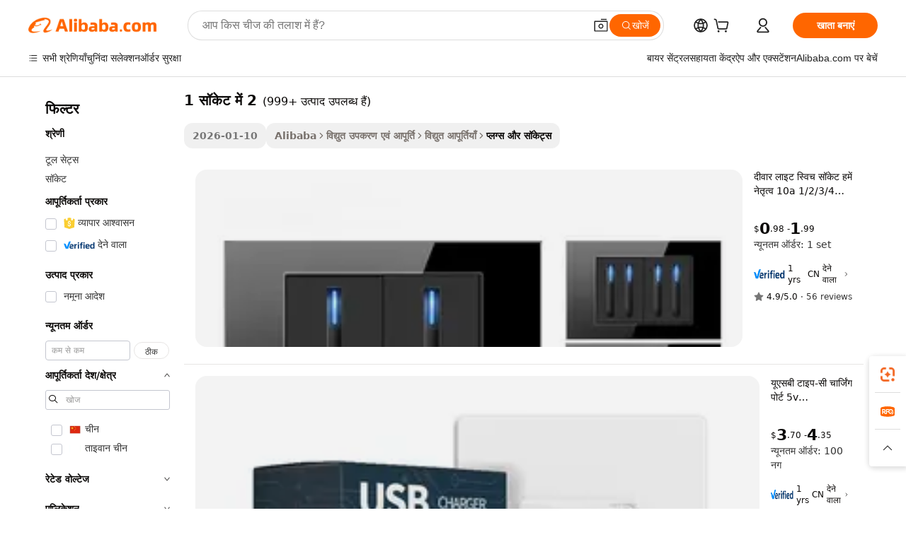

--- FILE ---
content_type: text/html;charset=UTF-8
request_url: https://hindi.alibaba.com/g/2-in-1-socket.html
body_size: 174038
content:

<!-- screen_content -->

    <!-- tangram:5410 begin-->
    <!-- tangram:529998 begin-->
    
<!DOCTYPE html>
<html lang="hi" dir="ltr">
  <head>
        <script>
      window.__BB = {
        scene: window.__bb_scene || 'traffic-free-goods'
      };
      window.__BB.BB_CWV_IGNORE = {
          lcp_element: ['#icbu-buyer-pc-top-banner'],
          lcp_url: [],
        };
      window._timing = {}
      window._timing.first_start = Date.now();
      window.needLoginInspiration = Boolean(false);
      // 变量用于标记页面首次可见时间
      let firstVisibleTime = null;
      if (typeof document.hidden !== 'undefined') {
        // 页面首次加载时直接统计
        if (!document.hidden) {
          firstVisibleTime = Date.now();
          window.__BB_timex = 1
        } else {
          // 页面不可见时监听 visibilitychange 事件
          document.addEventListener('visibilitychange', () => {
            if (!document.hidden) {
              firstVisibleTime = Date.now();
              window.__BB_timex = firstVisibleTime - window.performance.timing.navigationStart
              window.__BB.firstVisibleTime = window.__BB_timex
              console.log("Page became visible after "+ window.__BB_timex + " ms");
            }
          }, { once: true });  // 确保只触发一次
        }
      } else {
        console.warn('Page Visibility API is not supported in this browser.');
      }
    </script>
        <meta name="data-spm" content="a2700">
        <meta name="aplus-xplug" content="NONE">
        <meta name="aplus-icbu-disable-umid" content="1">
        <meta name="google-translate-customization" content="9de59014edaf3b99-22e1cf3b5ca21786-g00bb439a5e9e5f8f-f">
    <meta name="yandex-verification" content="25a76ba8e4443bb3" />
    <meta name="msvalidate.01" content="E3FBF0E89B724C30844BF17C59608E8F" />
    <meta name="viewport" content="width=device-width, initial-scale=1.0, maximum-scale=5.0, user-scalable=yes">
        <link rel="preconnect" href="https://s.alicdn.com/" crossorigin>
    <link rel="dns-prefetch" href="https://s.alicdn.com">
                        <link rel="preload" href="https://s.alicdn.com/@g/alilog/??aplus_plugin_icbufront/index.js,mlog/aplus_v2.js" as="script">
        <link rel="preload" href="https://s.alicdn.com/@img/imgextra/i2/O1CN0153JdbU26g4bILVOyC_!!6000000007690-2-tps-418-58.png" as="image">
        <script>
            window.__APLUS_ABRATE__ = {
        perf_group: 'base64cached',
        scene: "traffic-free-goods",
      };
    </script>
    <meta name="aplus-mmstat-timeout" content="15000">
        <meta content="text/html; charset=utf-8" http-equiv="Content-Type">
          <title>उच्च ऊर्जा जरूरतों के लिए कुशल 1 सॉकेट में 2</title>
      <meta name="keywords" content="home sockets,wall socket,plugs sockets">
      <meta name="description" content="घर और औद्योगिक उपयोग के लिए 10 पर गुणवत्ता 1 सॉकेट में 2 प्राप्त करें। प्रतिस्पर्धी मूल्य और बहुमुखी 1 सॉकेट में 2 के लिए स्टोर खोजें और सौदों पर कैपिटल करें।">
            <meta name="pagetiming-rate" content="9">
      <meta name="pagetiming-resource-rate" content="4">
                    <link rel="canonical" href="https://hindi.alibaba.com/g/2-in-1-socket.html">
                              <link rel="alternate" hreflang="fr" href="https://french.alibaba.com/g/2-in-1-socket.html">
                  <link rel="alternate" hreflang="de" href="https://german.alibaba.com/g/2-in-1-socket.html">
                  <link rel="alternate" hreflang="pt" href="https://portuguese.alibaba.com/g/2-in-1-socket.html">
                  <link rel="alternate" hreflang="it" href="https://italian.alibaba.com/g/2-in-1-socket.html">
                  <link rel="alternate" hreflang="es" href="https://spanish.alibaba.com/g/2-in-1-socket.html">
                  <link rel="alternate" hreflang="ru" href="https://russian.alibaba.com/g/2-in-1-socket.html">
                  <link rel="alternate" hreflang="ko" href="https://korean.alibaba.com/g/2-in-1-socket.html">
                  <link rel="alternate" hreflang="ar" href="https://arabic.alibaba.com/g/2-in-1-socket.html">
                  <link rel="alternate" hreflang="ja" href="https://japanese.alibaba.com/g/2-in-1-socket.html">
                  <link rel="alternate" hreflang="tr" href="https://turkish.alibaba.com/g/2-in-1-socket.html">
                  <link rel="alternate" hreflang="th" href="https://thai.alibaba.com/g/2-in-1-socket.html">
                  <link rel="alternate" hreflang="vi" href="https://vietnamese.alibaba.com/g/2-in-1-socket.html">
                  <link rel="alternate" hreflang="nl" href="https://dutch.alibaba.com/g/2-in-1-socket.html">
                  <link rel="alternate" hreflang="he" href="https://hebrew.alibaba.com/g/2-in-1-socket.html">
                  <link rel="alternate" hreflang="id" href="https://indonesian.alibaba.com/g/2-in-1-socket.html">
                  <link rel="alternate" hreflang="hi" href="https://hindi.alibaba.com/g/2-in-1-socket.html">
                  <link rel="alternate" hreflang="en" href="https://www.alibaba.com/showroom/2-in-1-socket.html">
                  <link rel="alternate" hreflang="zh" href="https://chinese.alibaba.com/g/2-in-1-socket.html">
                  <link rel="alternate" hreflang="x-default" href="https://www.alibaba.com/showroom/2-in-1-socket.html">
                                        <script>
      // Aplus 配置自动打点
      var queue = window.goldlog_queue || (window.goldlog_queue = []);
      var tags = ["button", "a", "div", "span", "i", "svg", "input", "li", "tr"];
      queue.push(
        {
          action: 'goldlog.appendMetaInfo',
          arguments: [
            'aplus-auto-exp',
            [
              {
                logkey: '/sc.ug_msite.new_product_exp',
                cssSelector: '[data-spm-exp]',
                props: ["data-spm-exp"],
              },
              {
                logkey: '/sc.ug_pc.seolist_product_exp',
                cssSelector: '.traffic-card-gallery',
                props: ["data-spm-exp"],
              }
            ]
          ]
        }
      )
      queue.push({
        action: 'goldlog.setMetaInfo',
        arguments: ['aplus-auto-clk', JSON.stringify(tags.map(tag =>({
          "logkey": "/sc.ug_msite.new_product_clk",
          tag,
          "filter": "data-spm-clk",
          "props": ["data-spm-clk"]
        })))],
      });
    </script>
  </head>
  <div id="icbu-header"><div id="the-new-header" data-version="4.4.0" data-tnh-auto-exp="tnh-expose" data-scenes="search-products" style="position: relative;background-color: #fff;border-bottom: 1px solid #ddd;box-sizing: border-box; font-family:Inter,SF Pro Text,Roboto,Helvetica Neue,Helvetica,Tahoma,Arial,PingFang SC,Microsoft YaHei;"><div style="display: flex;align-items:center;height: 72px;min-width: 1200px;max-width: 1580px;margin: 0 auto;padding: 0 40px;box-sizing: border-box;"><img style="height: 29px; width: 209px;" src="https://s.alicdn.com/@img/imgextra/i2/O1CN0153JdbU26g4bILVOyC_!!6000000007690-2-tps-418-58.png" alt="" /></div><div style="min-width: 1200px;max-width: 1580px;margin: 0 auto;overflow: hidden;font-size: 14px;display: flex;justify-content: space-between;padding: 0 40px;box-sizing: border-box;"><div style="display: flex; align-items: center; justify-content: space-between"><div style="position: relative; height: 36px; padding: 0 28px 0 20px">All categories</div><div style="position: relative; height: 36px; padding-right: 28px">Featured selections</div><div style="position: relative; height: 36px">Trade Assurance</div></div><div style="display: flex; align-items: center; justify-content: space-between"><div style="position: relative; height: 36px; padding-right: 28px">Buyer Central</div><div style="position: relative; height: 36px; padding-right: 28px">Help Center</div><div style="position: relative; height: 36px; padding-right: 28px">Get the app</div><div style="position: relative; height: 36px">Become a supplier</div></div></div></div></div></div>
  <body data-spm="7724857" style="min-height: calc(100vh + 1px)"><script 
id="beacon-aplus"   
src="//s.alicdn.com/@g/alilog/??aplus_plugin_icbufront/index.js,mlog/aplus_v2.js"
exparams="aplus=async&userid=&aplus&ali_beacon_id=&ali_apache_id=&ali_apache_track=&ali_apache_tracktmp=&eagleeye_traceid=2103070b17686938594346652e0f88&ip=18%2e117%2e186%2e213&dmtrack_c={ali%5fresin%5ftrace%3dse%5frst%3dnull%7csp%5fviewtype%3dY%7cset%3d3%7cser%3d1007%7cpageId%3d1acded8acd7e46b5aa670d256b3889ac%7cm%5fpageid%3dnull%7cpvmi%3d32a6a667b6144e7ea26244df3136563a%7csek%5fsepd%3d1%2b%25E0%25A4%25B8%25E0%25A5%2589%25E0%25A4%2595%25E0%25A5%2587%25E0%25A4%259F%2b%25E0%25A4%25AE%25E0%25A5%2587%25E0%25A4%2582%2b2%7csek%3d2%2bin%2b1%2bsocket%7cse%5fpn%3d1%7cp4pid%3d0bf4c3f2%2d1e1a%2d43fb%2dbc0a%2daee6cf718fc9%7csclkid%3dnull%7cforecast%5fpost%5fcate%3dnull%7cseo%5fnew%5fuser%5fflag%3dfalse%7ccategoryId%3d141905%7cseo%5fsearch%5fmodel%5fupgrade%5fv2%3d2025070801%7cseo%5fmodule%5fcard%5f20240624%3d202406242%7clong%5ftext%5fgoogle%5ftranslate%5fv2%3d2407142%7cseo%5fcontent%5ftd%5fbottom%5ftext%5fupdate%5fkey%3d2025070801%7cseo%5fsearch%5fmodel%5fupgrade%5fv3%3d2025072201%7cseo%5fsearch%5fmodel%5fmulti%5fupgrade%5fv3%3d2025081101%7cdamo%5falt%5freplace%3dnull%7cwap%5fcross%3d2007659%7cwap%5fcs%5faction%3d2005494%7cAPP%5fVisitor%5fActive%3d26701%7cseo%5fshowroom%5fgoods%5fmix%3d2005244%7cseo%5fdefault%5fcached%5flong%5ftext%5ffrom%5fnew%5fkeyword%5fstep%3d2024122502%7cshowroom%5fgeneral%5ftemplate%3d2005292%7cwap%5fcs%5ftext%3dnull%7cstructured%5fdata%3d2025052702%7cseo%5fmulti%5fstyle%5ftext%5fupdate%3d2511182%7cpc%5fnew%5fheader%3dnull%7cseo%5fmeta%5fcate%5ftemplate%5fv1%3d2025042401%7cseo%5fmeta%5ftd%5fsearch%5fkeyword%5fstep%5fv1%3d2025040999%7cshowroom%5fft%5flong%5ftext%5fbaks%3d80802%7cseo%5ffirstcache%3d2025121601%7cAPP%5fGrowing%5fBuyer%5fHigh%5fIntent%5fActive%3d25488%7cshowroom%5fpc%5fv2019%3d2104%7cAPP%5fProspecting%5fBuyer%3d26712%7ccache%5fcontrol%3d2481986%7cAPP%5fChurned%5fCore%5fBuyer%3d25462%7cseo%5fdefault%5fcached%5flong%5ftext%5fstep%3d24110802%7camp%5flighthouse%5fscore%5fimage%3d19657%7cseo%5fft%5ftranslate%5fgemini%3d25012003%7cwap%5fnode%5fssr%3d2015725%7cdataphant%5fopen%3d27030%7clongtext%5fmulti%5fstyle%5fexpand%5frussian%3d2510141%7cseo%5flongtext%5fgoogle%5fdata%5fsection%3d25021702%7cindustry%5fpopular%5ffloor%3dnull%7cwap%5fad%5fgoods%5fproduct%5finterval%3dnull%7cseo%5fgoods%5fbootom%5fwholesale%5flink%3d2486162%7cseo%5fkeyword%5faatest%3d7%7cseo%5fmiddle%5fwholesale%5flink%3dnull%7cft%5flong%5ftext%5fenpand%5fstep2%3d121602%7cseo%5fft%5flongtext%5fexpand%5fstep3%3d25012102%7cseo%5fwap%5fheadercard%3d2006288%7cAPP%5fChurned%5fInactive%5fVisitor%3d25497%7cAPP%5fGrowing%5fBuyer%5fHigh%5fIntent%5fInactive%3d25484%7cseo%5fmeta%5ftd%5fmulti%5fkey%3d2025061801%7ctop%5frecommend%5f20250120%3d202501201%7clongtext%5fmulti%5fstyle%5fexpand%5ffrench%5fcopy%3d25091802%7clongtext%5fmulti%5fstyle%5fexpand%5ffrench%5fcopy%5fcopy%3d25092502%7cseo%5ffloor%5fexp%3dnull%7cseo%5fshowroom%5falgo%5flink%3d17764%7cseo%5fmeta%5ftd%5faib%5fgeneral%5fkey%3d2025091901%7ccountry%5findustry%3d202311033%7cshowroom%5fft%5flong%5ftext%5fenpand%5fstep1%3d101102%7cseo%5fshowroom%5fnorel%3dnull%7cplp%5fstyle%5f25%5fpc%3d202505222%7cseo%5fggs%5flayer%3d10011%7cquery%5fmutil%5flang%5ftranslate%3d2025060300%7cAPP%5fChurned%5fBuyer%3d25468%7cstream%5frender%5fperf%5fopt%3d2309181%7cwap%5fgoods%3d2007383%7cseo%5fshowroom%5fsimilar%5f20240614%3d202406142%7cchinese%5fopen%3d6307%7cquery%5fgpt%5ftranslate%3d20240820%7cad%5fproduct%5finterval%3dnull%7camp%5fto%5fpwa%3d2007359%7cplp%5faib%5fmulti%5fai%5fmeta%3d20250401%7cwap%5fsupplier%5fcontent%3dnull%7cpc%5ffree%5frefactoring%3d20220315%7cAPP%5fGrowing%5fBuyer%5fInactive%3d25474%7csso%5foem%5ffloor%3dnull%7cseo%5fpc%5fnew%5fview%5f20240807%3d202408072%7cseo%5fbottom%5ftext%5fentity%5fkey%5fcopy%3d2025062400%7cstream%5frender%3d433763%7cseo%5fmodule%5fcard%5f20240424%3d202404241%7cseo%5ftitle%5freplace%5f20191226%3d5841%7clongtext%5fmulti%5fstyle%5fexpand%3d25090802%7cgoogleweblight%3d6516%7clighthouse%5fbase64%3d2005760%7cAPP%5fProspecting%5fBuyer%5fActive%3d26719%7cad%5fgoods%5fproduct%5finterval%3dnull%7cseo%5fbottom%5fdeep%5fextend%5fkw%5fkey%3d2025071101%7clongtext%5fmulti%5fstyle%5fexpand%5fturkish%3d25102802%7cilink%5fuv%3d20240911%7cwap%5flist%5fwakeup%3d2005832%7ctpp%5fcrosslink%5fpc%3d20205311%7cseo%5ftop%5fbooth%3d18501%7cAPP%5fGrowing%5fBuyer%5fLess%5fActive%3d25472%7cseo%5fsearch%5fmodel%5fupgrade%5frank%3d2025092401%7cgoodslayer%3d7977%7cft%5flong%5ftext%5ftranslate%5fexpand%5fstep1%3d24110802%7cseo%5fheaderstyle%5ftraffic%5fkey%5fv1%3d2025072100%7ccrosslink%5fswitch%3d2008141%7cp4p%5foutline%3d20240328%7cseo%5fmeta%5ftd%5faib%5fv2%5fkey%3d2025091801%7crts%5fmulti%3d2008404%7cseo%5fad%5foptimization%5fkey%5fv2%3d2025072300%7cAPP%5fVisitor%5fLess%5fActive%3d26696%7cplp%5fstyle%5f25%3d202505192%7ccdn%5fvm%3d2007368%7cwap%5fad%5fproduct%5finterval%3dnull%7cseo%5fsearch%5fmodel%5fmulti%5fupgrade%5frank%3d2025092401%7cpc%5fcard%5fshare%3d2025081201%7cAPP%5fGrowing%5fBuyer%5fHigh%5fIntent%5fLess%5fActive%3d25480%7cgoods%5ftitle%5fsubstitute%3d9619%7cwap%5fscreen%5fexp%3d2025081400%7creact%5fheader%5ftest%3d202502182%7cpc%5fcs%5fcolor%3d2005788%7cshowroom%5fft%5flong%5ftext%5ftest%3d72502%7cone%5ftap%5flogin%5fABTest%3d202308153%7cseo%5fhyh%5fshow%5ftags%3dnull%7cplp%5fstructured%5fdata%3d2508182%7cguide%5fdelete%3d2008526%7cseo%5findustry%5ftemplate%3dnull%7cseo%5fmeta%5ftd%5fmulti%5fes%5fkey%3d2025073101%7cseo%5fshowroom%5fdata%5fmix%3d19888%7csso%5ftop%5franking%5ffloor%3d20031%7cseo%5ftd%5fdeep%5fupgrade%5fkey%5fv3%3d2025081101%7cwap%5fue%5fone%3d2025111401%7cshowroom%5fto%5frts%5flink%3d2008480%7ccountrysearch%5ftest%3dnull%7cseo%5fplp%5fdate%5fv2%3d2025102702%7cshowroom%5flist%5fnew%5farrival%3d2811002%7cchannel%5famp%5fto%5fpwa%3d2008435%7cseo%5fmulti%5fstyles%5flong%5ftext%3d2503172%7cseo%5fmeta%5ftext%5fmutli%5fcate%5ftemplate%5fv1%3d2025080800%7cseo%5fdefault%5fcached%5fmutil%5flong%5ftext%5fstep%3d24110436%7cseo%5faction%5fpoint%5ftype%3d22823%7cseo%5faib%5ftd%5flaunch%5f20240828%5fcopy%3d202408282%7cseo%5fshowroom%5fwholesale%5flink%3dnull%7cseo%5fperf%5fimprove%3d2023999%7cseo%5fwap%5flist%5fbounce%5f01%3d2063%7cseo%5fwap%5flist%5fbounce%5f02%3d2128%7cAPP%5fGrowing%5fBuyer%5fActive%3d25492%7cvideolayer%3dnull%7cvideo%5fplay%3d2006036%7cAPP%5fChurned%5fMember%5fInactive%3d25501%7cseo%5fgoogle%5fnew%5fstruct%3d438326%7cicbu%5falgo%5fp4p%5fseo%5fad%3d2025072300%7ctpp%5ftrace%3dseoKeyword%2dseoKeyword%5fv3%2dbase%2dORIGINAL}&pageid=1275bad5210309561768693859&hn=ensearchweb033003009086%2erg%2dus%2deast%2eus68&asid=AQAAAABjIGxpz5AiZQAAAABxnv2xmoHqtQ==&treq=&tres=" async>
</script>
                        <!-- tangram:7430 begin-->
 <style>
   .traffic-card-gallery {display: flex;position: relative;flex-direction: column;justify-content: flex-start;border-radius: 0.5rem;background-color: #fff;padding: 0.5rem 0.5rem 1rem;overflow: hidden;font-size: 0.75rem;line-height: 1rem;}
   .product-price {
     b {
       font-size: 22px;
     }
   }
 </style>
<div id="first-cached-card">
    <div style="box-sizing:border-box;display: flex;position: absolute;left: 0;right: 0;margin: 0 auto;z-index: 1;min-width: 1200px;max-width: 1580px;padding: 0.75rem 2.25rem 0;pointer-events: none;">
    <!--页面主体区域-->
    <div style="flex: 1 1 0%; overflow: hidden;padding: 0.5rem 0.5rem 0.5rem 0.2rem">
      <!-- breadcrumb -->
      <div style="margin-bottom: 1rem; height: 1.25rem"></div>
      <!-- keywords -->
      <div style="margin-bottom: 1.2rem;height: 2.5rem;font-weight: 700;font-size: 1.25rem;line-height: 1.75rem;"></div>
      <div style="width: calc(25% - 4.65rem);pointer-events: auto">
        <div class="traffic-card-gallery">
          <!-- ProductImage -->
          <a href="//www.alibaba.com/product-detail/Wall-Light-Switches-Wall-Switch-Socket_1601450082731.html" target="_blank" style="position: relative;margin-bottom: 0.5rem;aspect-ratio: 1;overflow: hidden;border-radius: 0.75rem;">
            <div style="display: flex; overflow: hidden">
              <div style="position: relative;margin: 0;width: 100%;min-width: 0;flex-shrink: 0;flex-grow: 0;flex-basis: 100%;padding: 0;">
                <img style="position: relative; aspect-ratio: 1; width: 100%" src="[data-uri]" loading="eager" />
                <div style="position: absolute;left: 0;bottom: 0;right: 0;top: 0;background-color: #000;opacity: 0.05;"></div>
              </div>
            </div>
          </a>
          <div style="display: flex;flex: 1 1 0%;flex-direction: column;justify-content: space-between;">
            <div>
              <!-- ProductTitle -->
              <a style="color:black;
                            margin-bottom: 0.5rem;
                            margin-right: 0.5rem;overflow: hidden;display: -webkit-box;-webkit-box-orient: vertical;-webkit-line-clamp: 2;font-size:0.875rem;line-height:1.25rem" href="//www.alibaba.com/product-detail/Wall-Light-Switches-Wall-Switch-Socket_1601450082731.html" target="_blank">
                दीवार लाइट स्विच सॉकेट हमें नेतृत्व 10a 1/2/3/4 गिरोह 1 वे 2 रास्ता दीवार पुश पियानो लाइट स्विच
              </a>
              <!-- ProductTag -->
              <div style="margin-bottom: 0.75rem;display: flex;height: 1rem;flex-wrap: nowrap;align-items: center;overflow: hidden;"></div>
              <!-- ProductPrice -->
                            <div style="margin-bottom: 0.25rem; display: flex; align-items: flex-start" class="product-price">
                                              $<b>0</b>.98 - <b>1</b>.99
                              </div>
              <!-- ProductPromotionPrice -->
                            <!-- ProductShippingPrice -->
                            <!-- ProductMoq -->
              <div style="font-size: 0.875rem; line-height: 1.25rem; color: #333">Min. Order: 1 set</div>
                            <!-- ProductShippingPrice -->
              <div style="margin-bottom: 0.5rem;height: 1.25rem;font-size: 0.875rem;line-height: 1.25rem;color: #333;"></div>
                                          <!-- ProductSupplier -->
              <div style="margin-bottom: 0.5rem;margin-top: 1rem;display: flex;align-items: center;">
                                <a href="https://fuwu.alibaba.com/page/verifiedsuppliers.htm?tracelog=search" style="margin-right: 0.25rem; display: inline-block; height: 0.875rem" target="_blank" rel="noreferrer">
                  <img style="height: 100%" src="https://img.alicdn.com/imgextra/i2/O1CN01YDryn81prCbNwab4Q_!!6000000005413-2-tps-168-42.png" alt="verify" loading="lazy" />
                </a>
                                <span style="margin-right: 0.25rem; font-size: 0.75rem; line-height: 1rem">1yrs</span>
              </div>
              <!-- ProductReviews -->
              <a style="margin-bottom: 0.5rem;display: flex;align-items: center;font-size: 0.75rem;line-height: 1rem;color: #333;" href="//seamanswitch.en.alibaba.com/company_profile/feedback.html" target="_blank">
                <svg xmlns="http://www.w3.org/2000/svg" width="14" height="14" viewBox="0 0 24 24" fill="#767676" stroke="#767676" stroke-width="2" stroke-linecap="round" stroke-linejoin="round" style="margin-right: 0.25rem; min-width: 0.75rem">
                  <polygon points="12 2 15.09 8.26 22 9.27 17 14.14 18.18 21.02 12 17.77 5.82 21.02 7 14.14 2 9.27 8.91 8.26 12 2"></polygon>
                </svg>
                <span style="color: hsl(20, 14.3%, 4.1%)">4.9/5.0</span>
                <span style="margin-left: 0.25rem; margin-right: 0.25rem">·</span>
                <span style="white-space: nowrap">56 reviews</span>
              </a>
                          </div>
          </div>

        </div>
      </div>

    </div>
  </div>
</div>
<!-- tangram:7430 end-->
            <style>.component-left-filter-callback{display:flex;position:relative;margin-top:10px;height:1200px}.component-left-filter-callback img{width:200px}.component-left-filter-callback i{position:absolute;top:5%;left:50%}.related-search-wrapper{padding:.5rem;--tw-bg-opacity: 1;background-color:#fff;background-color:rgba(255,255,255,var(--tw-bg-opacity, 1));border-width:1px;border-color:var(--input)}.related-search-wrapper .related-search-box{margin:12px 16px}.related-search-wrapper .related-search-box .related-search-title{display:inline;float:start;color:#666;word-wrap:break-word;margin-right:12px;width:13%}.related-search-wrapper .related-search-box .related-search-content{display:flex;flex-wrap:wrap}.related-search-wrapper .related-search-box .related-search-content .related-search-link{margin-right:12px;width:23%;overflow:hidden;color:#666;text-overflow:ellipsis;white-space:nowrap}.product-title img{margin-right:.5rem;display:inline-block;height:1rem;vertical-align:sub}.product-price b{font-size:22px}.similar-icon{position:absolute;bottom:12px;z-index:2;right:12px}.rfq-card{display:inline-block;position:relative;box-sizing:border-box;margin-bottom:36px}.rfq-card .rfq-card-content{display:flex;position:relative;flex-direction:column;align-items:flex-start;background-size:cover;background-color:#fff;padding:12px;width:100%;height:100%}.rfq-card .rfq-card-content .rfq-card-icon{margin-top:50px}.rfq-card .rfq-card-content .rfq-card-icon img{width:45px}.rfq-card .rfq-card-content .rfq-card-top-title{margin-top:14px;color:#222;font-weight:400;font-size:16px}.rfq-card .rfq-card-content .rfq-card-title{margin-top:24px;color:#333;font-weight:800;font-size:20px}.rfq-card .rfq-card-content .rfq-card-input-box{margin-top:24px;width:100%}.rfq-card .rfq-card-content .rfq-card-input-box textarea{box-sizing:border-box;border:1px solid #ddd;border-radius:4px;background-color:#fff;padding:9px 12px;width:100%;height:88px;resize:none;color:#666;font-weight:400;font-size:13px;font-family:inherit}.rfq-card .rfq-card-content .rfq-card-button{margin-top:24px;border:1px solid #666;border-radius:16px;background-color:#fff;width:67%;color:#000;font-weight:700;font-size:14px;line-height:30px;text-align:center}[data-modulename^=ProductList-] div{contain-intrinsic-size:auto 500px}.traffic-card-gallery:hover{--tw-shadow: 0px 2px 6px 2px rgba(0,0,0,.12157);--tw-shadow-colored: 0px 2px 6px 2px var(--tw-shadow-color);box-shadow:0 0 #0000,0 0 #0000,0 2px 6px 2px #0000001f;box-shadow:var(--tw-ring-offset-shadow, 0 0 rgba(0,0,0,0)),var(--tw-ring-shadow, 0 0 rgba(0,0,0,0)),var(--tw-shadow);z-index:10}.traffic-card-gallery{position:relative;display:flex;flex-direction:column;justify-content:flex-start;overflow:hidden;border-radius:.75rem;--tw-bg-opacity: 1;background-color:#fff;background-color:rgba(255,255,255,var(--tw-bg-opacity, 1));padding:.5rem;font-size:.75rem;line-height:1rem}.traffic-card-list{position:relative;display:flex;height:292px;flex-direction:row;justify-content:flex-start;overflow:hidden;border-bottom-width:1px;--tw-bg-opacity: 1;background-color:#fff;background-color:rgba(255,255,255,var(--tw-bg-opacity, 1));padding:1rem;font-size:.75rem;line-height:1rem}.traffic-card-g-industry:hover{--tw-shadow: 0 0 10px rgba(0,0,0,.1);--tw-shadow-colored: 0 0 10px var(--tw-shadow-color);box-shadow:0 0 #0000,0 0 #0000,0 0 10px #0000001a;box-shadow:var(--tw-ring-offset-shadow, 0 0 rgba(0,0,0,0)),var(--tw-ring-shadow, 0 0 rgba(0,0,0,0)),var(--tw-shadow)}.traffic-card-g-industry{position:relative;border-radius:var(--radius);--tw-bg-opacity: 1;background-color:#fff;background-color:rgba(255,255,255,var(--tw-bg-opacity, 1));padding:1.25rem .75rem .75rem;font-size:.875rem;line-height:1.25rem}.module-filter-section-wrapper{max-height:none!important;overflow-x:hidden}*,:before,:after{--tw-border-spacing-x: 0;--tw-border-spacing-y: 0;--tw-translate-x: 0;--tw-translate-y: 0;--tw-rotate: 0;--tw-skew-x: 0;--tw-skew-y: 0;--tw-scale-x: 1;--tw-scale-y: 1;--tw-pan-x: ;--tw-pan-y: ;--tw-pinch-zoom: ;--tw-scroll-snap-strictness: proximity;--tw-gradient-from-position: ;--tw-gradient-via-position: ;--tw-gradient-to-position: ;--tw-ordinal: ;--tw-slashed-zero: ;--tw-numeric-figure: ;--tw-numeric-spacing: ;--tw-numeric-fraction: ;--tw-ring-inset: ;--tw-ring-offset-width: 0px;--tw-ring-offset-color: #fff;--tw-ring-color: rgba(59, 130, 246, .5);--tw-ring-offset-shadow: 0 0 rgba(0,0,0,0);--tw-ring-shadow: 0 0 rgba(0,0,0,0);--tw-shadow: 0 0 rgba(0,0,0,0);--tw-shadow-colored: 0 0 rgba(0,0,0,0);--tw-blur: ;--tw-brightness: ;--tw-contrast: ;--tw-grayscale: ;--tw-hue-rotate: ;--tw-invert: ;--tw-saturate: ;--tw-sepia: ;--tw-drop-shadow: ;--tw-backdrop-blur: ;--tw-backdrop-brightness: ;--tw-backdrop-contrast: ;--tw-backdrop-grayscale: ;--tw-backdrop-hue-rotate: ;--tw-backdrop-invert: ;--tw-backdrop-opacity: ;--tw-backdrop-saturate: ;--tw-backdrop-sepia: ;--tw-contain-size: ;--tw-contain-layout: ;--tw-contain-paint: ;--tw-contain-style: }::backdrop{--tw-border-spacing-x: 0;--tw-border-spacing-y: 0;--tw-translate-x: 0;--tw-translate-y: 0;--tw-rotate: 0;--tw-skew-x: 0;--tw-skew-y: 0;--tw-scale-x: 1;--tw-scale-y: 1;--tw-pan-x: ;--tw-pan-y: ;--tw-pinch-zoom: ;--tw-scroll-snap-strictness: proximity;--tw-gradient-from-position: ;--tw-gradient-via-position: ;--tw-gradient-to-position: ;--tw-ordinal: ;--tw-slashed-zero: ;--tw-numeric-figure: ;--tw-numeric-spacing: ;--tw-numeric-fraction: ;--tw-ring-inset: ;--tw-ring-offset-width: 0px;--tw-ring-offset-color: #fff;--tw-ring-color: rgba(59, 130, 246, .5);--tw-ring-offset-shadow: 0 0 rgba(0,0,0,0);--tw-ring-shadow: 0 0 rgba(0,0,0,0);--tw-shadow: 0 0 rgba(0,0,0,0);--tw-shadow-colored: 0 0 rgba(0,0,0,0);--tw-blur: ;--tw-brightness: ;--tw-contrast: ;--tw-grayscale: ;--tw-hue-rotate: ;--tw-invert: ;--tw-saturate: ;--tw-sepia: ;--tw-drop-shadow: ;--tw-backdrop-blur: ;--tw-backdrop-brightness: ;--tw-backdrop-contrast: ;--tw-backdrop-grayscale: ;--tw-backdrop-hue-rotate: ;--tw-backdrop-invert: ;--tw-backdrop-opacity: ;--tw-backdrop-saturate: ;--tw-backdrop-sepia: ;--tw-contain-size: ;--tw-contain-layout: ;--tw-contain-paint: ;--tw-contain-style: }*,:before,:after{box-sizing:border-box;border-width:0;border-style:solid;border-color:#e5e7eb}:before,:after{--tw-content: ""}html,:host{line-height:1.5;-webkit-text-size-adjust:100%;-moz-tab-size:4;-o-tab-size:4;tab-size:4;font-family:ui-sans-serif,system-ui,-apple-system,Segoe UI,Roboto,Ubuntu,Cantarell,Noto Sans,sans-serif,"Apple Color Emoji","Segoe UI Emoji",Segoe UI Symbol,"Noto Color Emoji";font-feature-settings:normal;font-variation-settings:normal;-webkit-tap-highlight-color:transparent}body{margin:0;line-height:inherit}hr{height:0;color:inherit;border-top-width:1px}abbr:where([title]){text-decoration:underline;-webkit-text-decoration:underline dotted;text-decoration:underline dotted}h1,h2,h3,h4,h5,h6{font-size:inherit;font-weight:inherit}a{color:inherit;text-decoration:inherit}b,strong{font-weight:bolder}code,kbd,samp,pre{font-family:ui-monospace,SFMono-Regular,Menlo,Monaco,Consolas,Liberation Mono,Courier New,monospace;font-feature-settings:normal;font-variation-settings:normal;font-size:1em}small{font-size:80%}sub,sup{font-size:75%;line-height:0;position:relative;vertical-align:baseline}sub{bottom:-.25em}sup{top:-.5em}table{text-indent:0;border-color:inherit;border-collapse:collapse}button,input,optgroup,select,textarea{font-family:inherit;font-feature-settings:inherit;font-variation-settings:inherit;font-size:100%;font-weight:inherit;line-height:inherit;letter-spacing:inherit;color:inherit;margin:0;padding:0}button,select{text-transform:none}button,input:where([type=button]),input:where([type=reset]),input:where([type=submit]){-webkit-appearance:button;background-color:transparent;background-image:none}:-moz-focusring{outline:auto}:-moz-ui-invalid{box-shadow:none}progress{vertical-align:baseline}::-webkit-inner-spin-button,::-webkit-outer-spin-button{height:auto}[type=search]{-webkit-appearance:textfield;outline-offset:-2px}::-webkit-search-decoration{-webkit-appearance:none}::-webkit-file-upload-button{-webkit-appearance:button;font:inherit}summary{display:list-item}blockquote,dl,dd,h1,h2,h3,h4,h5,h6,hr,figure,p,pre{margin:0}fieldset{margin:0;padding:0}legend{padding:0}ol,ul,menu{list-style:none;margin:0;padding:0}dialog{padding:0}textarea{resize:vertical}input::-moz-placeholder,textarea::-moz-placeholder{opacity:1;color:#9ca3af}input::placeholder,textarea::placeholder{opacity:1;color:#9ca3af}button,[role=button]{cursor:pointer}:disabled{cursor:default}img,svg,video,canvas,audio,iframe,embed,object{display:block;vertical-align:middle}img,video{max-width:100%;height:auto}[hidden]:where(:not([hidden=until-found])){display:none}:root{--background: hsl(0, 0%, 100%);--foreground: hsl(20, 14.3%, 4.1%);--card: hsl(0, 0%, 100%);--card-foreground: hsl(20, 14.3%, 4.1%);--popover: hsl(0, 0%, 100%);--popover-foreground: hsl(20, 14.3%, 4.1%);--primary: hsl(24, 100%, 50%);--primary-foreground: hsl(60, 9.1%, 97.8%);--secondary: hsl(60, 4.8%, 95.9%);--secondary-foreground: #333;--muted: hsl(60, 4.8%, 95.9%);--muted-foreground: hsl(25, 5.3%, 44.7%);--accent: hsl(60, 4.8%, 95.9%);--accent-foreground: hsl(24, 9.8%, 10%);--destructive: hsl(0, 84.2%, 60.2%);--destructive-foreground: hsl(60, 9.1%, 97.8%);--border: hsl(20, 5.9%, 90%);--input: hsl(20, 5.9%, 90%);--ring: hsl(24.6, 95%, 53.1%);--radius: 1rem}.dark{--background: hsl(20, 14.3%, 4.1%);--foreground: hsl(60, 9.1%, 97.8%);--card: hsl(20, 14.3%, 4.1%);--card-foreground: hsl(60, 9.1%, 97.8%);--popover: hsl(20, 14.3%, 4.1%);--popover-foreground: hsl(60, 9.1%, 97.8%);--primary: hsl(20.5, 90.2%, 48.2%);--primary-foreground: hsl(60, 9.1%, 97.8%);--secondary: hsl(12, 6.5%, 15.1%);--secondary-foreground: hsl(60, 9.1%, 97.8%);--muted: hsl(12, 6.5%, 15.1%);--muted-foreground: hsl(24, 5.4%, 63.9%);--accent: hsl(12, 6.5%, 15.1%);--accent-foreground: hsl(60, 9.1%, 97.8%);--destructive: hsl(0, 72.2%, 50.6%);--destructive-foreground: hsl(60, 9.1%, 97.8%);--border: hsl(12, 6.5%, 15.1%);--input: hsl(12, 6.5%, 15.1%);--ring: hsl(20.5, 90.2%, 48.2%)}*{border-color:#e7e5e4;border-color:var(--border)}body{background-color:#fff;background-color:var(--background);color:#0c0a09;color:var(--foreground)}.il-sr-only{position:absolute;width:1px;height:1px;padding:0;margin:-1px;overflow:hidden;clip:rect(0,0,0,0);white-space:nowrap;border-width:0}.il-invisible{visibility:hidden}.il-fixed{position:fixed}.il-absolute{position:absolute}.il-relative{position:relative}.il-sticky{position:sticky}.il-inset-0{inset:0}.il--bottom-12{bottom:-3rem}.il--top-12{top:-3rem}.il-bottom-0{bottom:0}.il-bottom-2{bottom:.5rem}.il-bottom-3{bottom:.75rem}.il-bottom-4{bottom:1rem}.il-end-0{right:0}.il-end-2{right:.5rem}.il-end-3{right:.75rem}.il-end-4{right:1rem}.il-left-0{left:0}.il-left-3{left:.75rem}.il-right-0{right:0}.il-right-2{right:.5rem}.il-right-3{right:.75rem}.il-start-0{left:0}.il-start-1\/2{left:50%}.il-start-2{left:.5rem}.il-start-3{left:.75rem}.il-start-\[50\%\]{left:50%}.il-top-0{top:0}.il-top-1\/2{top:50%}.il-top-16{top:4rem}.il-top-4{top:1rem}.il-top-\[50\%\]{top:50%}.il-z-10{z-index:10}.il-z-50{z-index:50}.il-z-\[9999\]{z-index:9999}.il-col-span-4{grid-column:span 4 / span 4}.il-m-0{margin:0}.il-m-3{margin:.75rem}.il-m-auto{margin:auto}.il-mx-auto{margin-left:auto;margin-right:auto}.il-my-3{margin-top:.75rem;margin-bottom:.75rem}.il-my-5{margin-top:1.25rem;margin-bottom:1.25rem}.il-my-auto{margin-top:auto;margin-bottom:auto}.\!il-mb-4{margin-bottom:1rem!important}.il--mt-4{margin-top:-1rem}.il-mb-0{margin-bottom:0}.il-mb-1{margin-bottom:.25rem}.il-mb-2{margin-bottom:.5rem}.il-mb-3{margin-bottom:.75rem}.il-mb-4{margin-bottom:1rem}.il-mb-5{margin-bottom:1.25rem}.il-mb-6{margin-bottom:1.5rem}.il-mb-8{margin-bottom:2rem}.il-mb-\[-0\.75rem\]{margin-bottom:-.75rem}.il-mb-\[0\.125rem\]{margin-bottom:.125rem}.il-me-1{margin-right:.25rem}.il-me-2{margin-right:.5rem}.il-me-3{margin-right:.75rem}.il-me-auto{margin-right:auto}.il-mr-1{margin-right:.25rem}.il-mr-2{margin-right:.5rem}.il-ms-1{margin-left:.25rem}.il-ms-4{margin-left:1rem}.il-ms-5{margin-left:1.25rem}.il-ms-8{margin-left:2rem}.il-ms-\[\.375rem\]{margin-left:.375rem}.il-ms-auto{margin-left:auto}.il-mt-0{margin-top:0}.il-mt-0\.5{margin-top:.125rem}.il-mt-1{margin-top:.25rem}.il-mt-2{margin-top:.5rem}.il-mt-3{margin-top:.75rem}.il-mt-4{margin-top:1rem}.il-mt-6{margin-top:1.5rem}.il-line-clamp-1{overflow:hidden;display:-webkit-box;-webkit-box-orient:vertical;-webkit-line-clamp:1}.il-line-clamp-2{overflow:hidden;display:-webkit-box;-webkit-box-orient:vertical;-webkit-line-clamp:2}.il-line-clamp-6{overflow:hidden;display:-webkit-box;-webkit-box-orient:vertical;-webkit-line-clamp:6}.il-inline-block{display:inline-block}.il-inline{display:inline}.il-flex{display:flex}.il-inline-flex{display:inline-flex}.il-grid{display:grid}.il-aspect-square{aspect-ratio:1 / 1}.il-size-5{width:1.25rem;height:1.25rem}.il-h-1{height:.25rem}.il-h-10{height:2.5rem}.il-h-11{height:2.75rem}.il-h-20{height:5rem}.il-h-24{height:6rem}.il-h-3\.5{height:.875rem}.il-h-4{height:1rem}.il-h-40{height:10rem}.il-h-6{height:1.5rem}.il-h-8{height:2rem}.il-h-9{height:2.25rem}.il-h-\[150px\]{height:150px}.il-h-\[152px\]{height:152px}.il-h-\[18\.25rem\]{height:18.25rem}.il-h-\[292px\]{height:292px}.il-h-\[600px\]{height:600px}.il-h-auto{height:auto}.il-h-fit{height:-moz-fit-content;height:fit-content}.il-h-full{height:100%}.il-h-screen{height:100vh}.il-max-h-\[100vh\]{max-height:100vh}.il-w-1\/2{width:50%}.il-w-10{width:2.5rem}.il-w-10\/12{width:83.333333%}.il-w-4{width:1rem}.il-w-6{width:1.5rem}.il-w-64{width:16rem}.il-w-7\/12{width:58.333333%}.il-w-72{width:18rem}.il-w-8{width:2rem}.il-w-8\/12{width:66.666667%}.il-w-9{width:2.25rem}.il-w-9\/12{width:75%}.il-w-\[200px\]{width:200px}.il-w-\[84px\]{width:84px}.il-w-fit{width:-moz-fit-content;width:fit-content}.il-w-full{width:100%}.il-w-screen{width:100vw}.il-min-w-0{min-width:0px}.il-min-w-3{min-width:.75rem}.il-min-w-\[1200px\]{min-width:1200px}.il-max-w-\[1000px\]{max-width:1000px}.il-max-w-\[1580px\]{max-width:1580px}.il-max-w-full{max-width:100%}.il-max-w-lg{max-width:32rem}.il-flex-1{flex:1 1 0%}.il-flex-shrink-0,.il-shrink-0{flex-shrink:0}.il-flex-grow-0,.il-grow-0{flex-grow:0}.il-basis-24{flex-basis:6rem}.il-basis-full{flex-basis:100%}.il-origin-\[--radix-tooltip-content-transform-origin\]{transform-origin:var(--radix-tooltip-content-transform-origin)}.il--translate-x-1\/2{--tw-translate-x: -50%;transform:translate(-50%,var(--tw-translate-y)) rotate(var(--tw-rotate)) skew(var(--tw-skew-x)) skewY(var(--tw-skew-y)) scaleX(var(--tw-scale-x)) scaleY(var(--tw-scale-y));transform:translate(var(--tw-translate-x),var(--tw-translate-y)) rotate(var(--tw-rotate)) skew(var(--tw-skew-x)) skewY(var(--tw-skew-y)) scaleX(var(--tw-scale-x)) scaleY(var(--tw-scale-y))}.il--translate-y-1\/2{--tw-translate-y: -50%;transform:translate(var(--tw-translate-x),-50%) rotate(var(--tw-rotate)) skew(var(--tw-skew-x)) skewY(var(--tw-skew-y)) scaleX(var(--tw-scale-x)) scaleY(var(--tw-scale-y));transform:translate(var(--tw-translate-x),var(--tw-translate-y)) rotate(var(--tw-rotate)) skew(var(--tw-skew-x)) skewY(var(--tw-skew-y)) scaleX(var(--tw-scale-x)) scaleY(var(--tw-scale-y))}.il-translate-x-\[-50\%\]{--tw-translate-x: -50%;transform:translate(-50%,var(--tw-translate-y)) rotate(var(--tw-rotate)) skew(var(--tw-skew-x)) skewY(var(--tw-skew-y)) scaleX(var(--tw-scale-x)) scaleY(var(--tw-scale-y));transform:translate(var(--tw-translate-x),var(--tw-translate-y)) rotate(var(--tw-rotate)) skew(var(--tw-skew-x)) skewY(var(--tw-skew-y)) scaleX(var(--tw-scale-x)) scaleY(var(--tw-scale-y))}.il-translate-y-\[-50\%\]{--tw-translate-y: -50%;transform:translate(var(--tw-translate-x),-50%) rotate(var(--tw-rotate)) skew(var(--tw-skew-x)) skewY(var(--tw-skew-y)) scaleX(var(--tw-scale-x)) scaleY(var(--tw-scale-y));transform:translate(var(--tw-translate-x),var(--tw-translate-y)) rotate(var(--tw-rotate)) skew(var(--tw-skew-x)) skewY(var(--tw-skew-y)) scaleX(var(--tw-scale-x)) scaleY(var(--tw-scale-y))}.il-rotate-90{--tw-rotate: 90deg;transform:translate(var(--tw-translate-x),var(--tw-translate-y)) rotate(90deg) skew(var(--tw-skew-x)) skewY(var(--tw-skew-y)) scaleX(var(--tw-scale-x)) scaleY(var(--tw-scale-y));transform:translate(var(--tw-translate-x),var(--tw-translate-y)) rotate(var(--tw-rotate)) skew(var(--tw-skew-x)) skewY(var(--tw-skew-y)) scaleX(var(--tw-scale-x)) scaleY(var(--tw-scale-y))}@keyframes il-pulse{50%{opacity:.5}}.il-animate-pulse{animation:il-pulse 2s cubic-bezier(.4,0,.6,1) infinite}@keyframes il-spin{to{transform:rotate(360deg)}}.il-animate-spin{animation:il-spin 1s linear infinite}.il-cursor-pointer{cursor:pointer}.il-list-disc{list-style-type:disc}.il-grid-cols-2{grid-template-columns:repeat(2,minmax(0,1fr))}.il-grid-cols-4{grid-template-columns:repeat(4,minmax(0,1fr))}.il-flex-row{flex-direction:row}.il-flex-col{flex-direction:column}.il-flex-col-reverse{flex-direction:column-reverse}.il-flex-wrap{flex-wrap:wrap}.il-flex-nowrap{flex-wrap:nowrap}.il-items-start{align-items:flex-start}.il-items-center{align-items:center}.il-items-baseline{align-items:baseline}.il-justify-start{justify-content:flex-start}.il-justify-end{justify-content:flex-end}.il-justify-center{justify-content:center}.il-justify-between{justify-content:space-between}.il-gap-1{gap:.25rem}.il-gap-1\.5{gap:.375rem}.il-gap-10{gap:2.5rem}.il-gap-2{gap:.5rem}.il-gap-3{gap:.75rem}.il-gap-4{gap:1rem}.il-gap-8{gap:2rem}.il-gap-\[\.0938rem\]{gap:.0938rem}.il-gap-\[\.375rem\]{gap:.375rem}.il-gap-\[0\.125rem\]{gap:.125rem}.\!il-gap-x-5{-moz-column-gap:1.25rem!important;column-gap:1.25rem!important}.\!il-gap-y-5{row-gap:1.25rem!important}.il-space-y-1\.5>:not([hidden])~:not([hidden]){--tw-space-y-reverse: 0;margin-top:calc(.375rem * (1 - var(--tw-space-y-reverse)));margin-top:.375rem;margin-top:calc(.375rem * calc(1 - var(--tw-space-y-reverse)));margin-bottom:0rem;margin-bottom:calc(.375rem * var(--tw-space-y-reverse))}.il-space-y-4>:not([hidden])~:not([hidden]){--tw-space-y-reverse: 0;margin-top:calc(1rem * (1 - var(--tw-space-y-reverse)));margin-top:1rem;margin-top:calc(1rem * calc(1 - var(--tw-space-y-reverse)));margin-bottom:0rem;margin-bottom:calc(1rem * var(--tw-space-y-reverse))}.il-overflow-hidden{overflow:hidden}.il-overflow-y-auto{overflow-y:auto}.il-overflow-y-scroll{overflow-y:scroll}.il-truncate{overflow:hidden;text-overflow:ellipsis;white-space:nowrap}.il-text-ellipsis{text-overflow:ellipsis}.il-whitespace-normal{white-space:normal}.il-whitespace-nowrap{white-space:nowrap}.il-break-normal{word-wrap:normal;word-break:normal}.il-break-words{word-wrap:break-word}.il-break-all{word-break:break-all}.il-rounded{border-radius:.25rem}.il-rounded-2xl{border-radius:1rem}.il-rounded-\[0\.5rem\]{border-radius:.5rem}.il-rounded-\[1\.25rem\]{border-radius:1.25rem}.il-rounded-full{border-radius:9999px}.il-rounded-lg{border-radius:1rem;border-radius:var(--radius)}.il-rounded-md{border-radius:calc(1rem - 2px);border-radius:calc(var(--radius) - 2px)}.il-rounded-sm{border-radius:calc(1rem - 4px);border-radius:calc(var(--radius) - 4px)}.il-rounded-xl{border-radius:.75rem}.il-border,.il-border-\[1px\]{border-width:1px}.il-border-b,.il-border-b-\[1px\]{border-bottom-width:1px}.il-border-solid{border-style:solid}.il-border-none{border-style:none}.il-border-\[\#222\]{--tw-border-opacity: 1;border-color:#222;border-color:rgba(34,34,34,var(--tw-border-opacity, 1))}.il-border-\[\#DDD\]{--tw-border-opacity: 1;border-color:#ddd;border-color:rgba(221,221,221,var(--tw-border-opacity, 1))}.il-border-foreground{border-color:#0c0a09;border-color:var(--foreground)}.il-border-input{border-color:#e7e5e4;border-color:var(--input)}.il-bg-\[\#F8F8F8\]{--tw-bg-opacity: 1;background-color:#f8f8f8;background-color:rgba(248,248,248,var(--tw-bg-opacity, 1))}.il-bg-\[\#d9d9d963\]{background-color:#d9d9d963}.il-bg-accent{background-color:#f5f5f4;background-color:var(--accent)}.il-bg-background{background-color:#fff;background-color:var(--background)}.il-bg-black{--tw-bg-opacity: 1;background-color:#000;background-color:rgba(0,0,0,var(--tw-bg-opacity, 1))}.il-bg-black\/80{background-color:#000c}.il-bg-destructive{background-color:#ef4444;background-color:var(--destructive)}.il-bg-gray-300{--tw-bg-opacity: 1;background-color:#d1d5db;background-color:rgba(209,213,219,var(--tw-bg-opacity, 1))}.il-bg-muted{background-color:#f5f5f4;background-color:var(--muted)}.il-bg-orange-500{--tw-bg-opacity: 1;background-color:#f97316;background-color:rgba(249,115,22,var(--tw-bg-opacity, 1))}.il-bg-popover{background-color:#fff;background-color:var(--popover)}.il-bg-primary{background-color:#f60;background-color:var(--primary)}.il-bg-secondary{background-color:#f5f5f4;background-color:var(--secondary)}.il-bg-transparent{background-color:transparent}.il-bg-white{--tw-bg-opacity: 1;background-color:#fff;background-color:rgba(255,255,255,var(--tw-bg-opacity, 1))}.il-bg-opacity-80{--tw-bg-opacity: .8}.il-bg-cover{background-size:cover}.il-bg-no-repeat{background-repeat:no-repeat}.il-fill-black{fill:#000}.il-object-cover{-o-object-fit:cover;object-fit:cover}.il-p-0{padding:0}.il-p-1{padding:.25rem}.il-p-2{padding:.5rem}.il-p-3{padding:.75rem}.il-p-4{padding:1rem}.il-p-5{padding:1.25rem}.il-p-6{padding:1.5rem}.il-px-2{padding-left:.5rem;padding-right:.5rem}.il-px-3{padding-left:.75rem;padding-right:.75rem}.il-py-0\.5{padding-top:.125rem;padding-bottom:.125rem}.il-py-1\.5{padding-top:.375rem;padding-bottom:.375rem}.il-py-10{padding-top:2.5rem;padding-bottom:2.5rem}.il-py-2{padding-top:.5rem;padding-bottom:.5rem}.il-py-3{padding-top:.75rem;padding-bottom:.75rem}.il-pb-0{padding-bottom:0}.il-pb-3{padding-bottom:.75rem}.il-pb-4{padding-bottom:1rem}.il-pb-8{padding-bottom:2rem}.il-pe-0{padding-right:0}.il-pe-2{padding-right:.5rem}.il-pe-3{padding-right:.75rem}.il-pe-4{padding-right:1rem}.il-pe-6{padding-right:1.5rem}.il-pe-8{padding-right:2rem}.il-pe-\[12px\]{padding-right:12px}.il-pe-\[3\.25rem\]{padding-right:3.25rem}.il-pl-4{padding-left:1rem}.il-ps-0{padding-left:0}.il-ps-2{padding-left:.5rem}.il-ps-3{padding-left:.75rem}.il-ps-4{padding-left:1rem}.il-ps-6{padding-left:1.5rem}.il-ps-8{padding-left:2rem}.il-ps-\[12px\]{padding-left:12px}.il-ps-\[3\.25rem\]{padding-left:3.25rem}.il-pt-10{padding-top:2.5rem}.il-pt-4{padding-top:1rem}.il-pt-5{padding-top:1.25rem}.il-pt-6{padding-top:1.5rem}.il-pt-7{padding-top:1.75rem}.il-text-center{text-align:center}.il-text-start{text-align:left}.il-text-2xl{font-size:1.5rem;line-height:2rem}.il-text-base{font-size:1rem;line-height:1.5rem}.il-text-lg{font-size:1.125rem;line-height:1.75rem}.il-text-sm{font-size:.875rem;line-height:1.25rem}.il-text-xl{font-size:1.25rem;line-height:1.75rem}.il-text-xs{font-size:.75rem;line-height:1rem}.il-font-\[600\]{font-weight:600}.il-font-bold{font-weight:700}.il-font-medium{font-weight:500}.il-font-normal{font-weight:400}.il-font-semibold{font-weight:600}.il-leading-3{line-height:.75rem}.il-leading-4{line-height:1rem}.il-leading-\[1\.43\]{line-height:1.43}.il-leading-\[18px\]{line-height:18px}.il-leading-\[26px\]{line-height:26px}.il-leading-none{line-height:1}.il-tracking-tight{letter-spacing:-.025em}.il-text-\[\#00820D\]{--tw-text-opacity: 1;color:#00820d;color:rgba(0,130,13,var(--tw-text-opacity, 1))}.il-text-\[\#222\]{--tw-text-opacity: 1;color:#222;color:rgba(34,34,34,var(--tw-text-opacity, 1))}.il-text-\[\#444\]{--tw-text-opacity: 1;color:#444;color:rgba(68,68,68,var(--tw-text-opacity, 1))}.il-text-\[\#4B1D1F\]{--tw-text-opacity: 1;color:#4b1d1f;color:rgba(75,29,31,var(--tw-text-opacity, 1))}.il-text-\[\#767676\]{--tw-text-opacity: 1;color:#767676;color:rgba(118,118,118,var(--tw-text-opacity, 1))}.il-text-\[\#D04A0A\]{--tw-text-opacity: 1;color:#d04a0a;color:rgba(208,74,10,var(--tw-text-opacity, 1))}.il-text-\[\#F7421E\]{--tw-text-opacity: 1;color:#f7421e;color:rgba(247,66,30,var(--tw-text-opacity, 1))}.il-text-\[\#FF6600\]{--tw-text-opacity: 1;color:#f60;color:rgba(255,102,0,var(--tw-text-opacity, 1))}.il-text-\[\#f7421e\]{--tw-text-opacity: 1;color:#f7421e;color:rgba(247,66,30,var(--tw-text-opacity, 1))}.il-text-destructive-foreground{color:#fafaf9;color:var(--destructive-foreground)}.il-text-foreground{color:#0c0a09;color:var(--foreground)}.il-text-muted-foreground{color:#78716c;color:var(--muted-foreground)}.il-text-popover-foreground{color:#0c0a09;color:var(--popover-foreground)}.il-text-primary{color:#f60;color:var(--primary)}.il-text-primary-foreground{color:#fafaf9;color:var(--primary-foreground)}.il-text-secondary-foreground{color:#333;color:var(--secondary-foreground)}.il-text-white{--tw-text-opacity: 1;color:#fff;color:rgba(255,255,255,var(--tw-text-opacity, 1))}.il-underline{text-decoration-line:underline}.il-line-through{text-decoration-line:line-through}.il-underline-offset-4{text-underline-offset:4px}.il-opacity-5{opacity:.05}.il-opacity-70{opacity:.7}.il-shadow-\[0_2px_6px_2px_rgba\(0\,0\,0\,0\.12\)\]{--tw-shadow: 0 2px 6px 2px rgba(0,0,0,.12);--tw-shadow-colored: 0 2px 6px 2px var(--tw-shadow-color);box-shadow:0 0 #0000,0 0 #0000,0 2px 6px 2px #0000001f;box-shadow:var(--tw-ring-offset-shadow, 0 0 rgba(0,0,0,0)),var(--tw-ring-shadow, 0 0 rgba(0,0,0,0)),var(--tw-shadow)}.il-shadow-cards{--tw-shadow: 0 0 10px rgba(0,0,0,.1);--tw-shadow-colored: 0 0 10px var(--tw-shadow-color);box-shadow:0 0 #0000,0 0 #0000,0 0 10px #0000001a;box-shadow:var(--tw-ring-offset-shadow, 0 0 rgba(0,0,0,0)),var(--tw-ring-shadow, 0 0 rgba(0,0,0,0)),var(--tw-shadow)}.il-shadow-lg{--tw-shadow: 0 10px 15px -3px rgba(0, 0, 0, .1), 0 4px 6px -4px rgba(0, 0, 0, .1);--tw-shadow-colored: 0 10px 15px -3px var(--tw-shadow-color), 0 4px 6px -4px var(--tw-shadow-color);box-shadow:0 0 #0000,0 0 #0000,0 10px 15px -3px #0000001a,0 4px 6px -4px #0000001a;box-shadow:var(--tw-ring-offset-shadow, 0 0 rgba(0,0,0,0)),var(--tw-ring-shadow, 0 0 rgba(0,0,0,0)),var(--tw-shadow)}.il-shadow-md{--tw-shadow: 0 4px 6px -1px rgba(0, 0, 0, .1), 0 2px 4px -2px rgba(0, 0, 0, .1);--tw-shadow-colored: 0 4px 6px -1px var(--tw-shadow-color), 0 2px 4px -2px var(--tw-shadow-color);box-shadow:0 0 #0000,0 0 #0000,0 4px 6px -1px #0000001a,0 2px 4px -2px #0000001a;box-shadow:var(--tw-ring-offset-shadow, 0 0 rgba(0,0,0,0)),var(--tw-ring-shadow, 0 0 rgba(0,0,0,0)),var(--tw-shadow)}.il-outline-none{outline:2px solid transparent;outline-offset:2px}.il-outline-1{outline-width:1px}.il-ring-offset-background{--tw-ring-offset-color: var(--background)}.il-transition-colors{transition-property:color,background-color,border-color,text-decoration-color,fill,stroke;transition-timing-function:cubic-bezier(.4,0,.2,1);transition-duration:.15s}.il-transition-opacity{transition-property:opacity;transition-timing-function:cubic-bezier(.4,0,.2,1);transition-duration:.15s}.il-transition-transform{transition-property:transform;transition-timing-function:cubic-bezier(.4,0,.2,1);transition-duration:.15s}.il-duration-200{transition-duration:.2s}.il-duration-300{transition-duration:.3s}.il-ease-in-out{transition-timing-function:cubic-bezier(.4,0,.2,1)}@keyframes enter{0%{opacity:1;opacity:var(--tw-enter-opacity, 1);transform:translateZ(0) scaleZ(1) rotate(0);transform:translate3d(var(--tw-enter-translate-x, 0),var(--tw-enter-translate-y, 0),0) scale3d(var(--tw-enter-scale, 1),var(--tw-enter-scale, 1),var(--tw-enter-scale, 1)) rotate(var(--tw-enter-rotate, 0))}}@keyframes exit{to{opacity:1;opacity:var(--tw-exit-opacity, 1);transform:translateZ(0) scaleZ(1) rotate(0);transform:translate3d(var(--tw-exit-translate-x, 0),var(--tw-exit-translate-y, 0),0) scale3d(var(--tw-exit-scale, 1),var(--tw-exit-scale, 1),var(--tw-exit-scale, 1)) rotate(var(--tw-exit-rotate, 0))}}.il-animate-in{animation-name:enter;animation-duration:.15s;--tw-enter-opacity: initial;--tw-enter-scale: initial;--tw-enter-rotate: initial;--tw-enter-translate-x: initial;--tw-enter-translate-y: initial}.il-fade-in-0{--tw-enter-opacity: 0}.il-zoom-in-95{--tw-enter-scale: .95}.il-duration-200{animation-duration:.2s}.il-duration-300{animation-duration:.3s}.il-ease-in-out{animation-timing-function:cubic-bezier(.4,0,.2,1)}.no-scrollbar::-webkit-scrollbar{display:none}.no-scrollbar{-ms-overflow-style:none;scrollbar-width:none}.longtext-style-inmodel h2{margin-bottom:.5rem;margin-top:1rem;font-size:1rem;line-height:1.5rem;font-weight:700}.first-of-type\:il-ms-4:first-of-type{margin-left:1rem}.hover\:il-bg-\[\#f4f4f4\]:hover{--tw-bg-opacity: 1;background-color:#f4f4f4;background-color:rgba(244,244,244,var(--tw-bg-opacity, 1))}.hover\:il-bg-accent:hover{background-color:#f5f5f4;background-color:var(--accent)}.hover\:il-text-accent-foreground:hover{color:#1c1917;color:var(--accent-foreground)}.hover\:il-text-foreground:hover{color:#0c0a09;color:var(--foreground)}.hover\:il-underline:hover{text-decoration-line:underline}.hover\:il-opacity-100:hover{opacity:1}.hover\:il-opacity-90:hover{opacity:.9}.focus\:il-outline-none:focus{outline:2px solid transparent;outline-offset:2px}.focus\:il-ring-2:focus{--tw-ring-offset-shadow: var(--tw-ring-inset) 0 0 0 var(--tw-ring-offset-width) var(--tw-ring-offset-color);--tw-ring-shadow: var(--tw-ring-inset) 0 0 0 calc(2px + var(--tw-ring-offset-width)) var(--tw-ring-color);box-shadow:var(--tw-ring-offset-shadow),var(--tw-ring-shadow),0 0 #0000;box-shadow:var(--tw-ring-offset-shadow),var(--tw-ring-shadow),var(--tw-shadow, 0 0 rgba(0,0,0,0))}.focus\:il-ring-ring:focus{--tw-ring-color: var(--ring)}.focus\:il-ring-offset-2:focus{--tw-ring-offset-width: 2px}.focus-visible\:il-outline-none:focus-visible{outline:2px solid transparent;outline-offset:2px}.focus-visible\:il-ring-2:focus-visible{--tw-ring-offset-shadow: var(--tw-ring-inset) 0 0 0 var(--tw-ring-offset-width) var(--tw-ring-offset-color);--tw-ring-shadow: var(--tw-ring-inset) 0 0 0 calc(2px + var(--tw-ring-offset-width)) var(--tw-ring-color);box-shadow:var(--tw-ring-offset-shadow),var(--tw-ring-shadow),0 0 #0000;box-shadow:var(--tw-ring-offset-shadow),var(--tw-ring-shadow),var(--tw-shadow, 0 0 rgba(0,0,0,0))}.focus-visible\:il-ring-ring:focus-visible{--tw-ring-color: var(--ring)}.focus-visible\:il-ring-offset-2:focus-visible{--tw-ring-offset-width: 2px}.active\:il-bg-primary:active{background-color:#f60;background-color:var(--primary)}.active\:il-bg-white:active{--tw-bg-opacity: 1;background-color:#fff;background-color:rgba(255,255,255,var(--tw-bg-opacity, 1))}.disabled\:il-pointer-events-none:disabled{pointer-events:none}.disabled\:il-opacity-10:disabled{opacity:.1}.il-group:hover .group-hover\:il-visible{visibility:visible}.il-group:hover .group-hover\:il-scale-110{--tw-scale-x: 1.1;--tw-scale-y: 1.1;transform:translate(var(--tw-translate-x),var(--tw-translate-y)) rotate(var(--tw-rotate)) skew(var(--tw-skew-x)) skewY(var(--tw-skew-y)) scaleX(1.1) scaleY(1.1);transform:translate(var(--tw-translate-x),var(--tw-translate-y)) rotate(var(--tw-rotate)) skew(var(--tw-skew-x)) skewY(var(--tw-skew-y)) scaleX(var(--tw-scale-x)) scaleY(var(--tw-scale-y))}.il-group:hover .group-hover\:il-underline{text-decoration-line:underline}.data-\[state\=open\]\:il-animate-in[data-state=open]{animation-name:enter;animation-duration:.15s;--tw-enter-opacity: initial;--tw-enter-scale: initial;--tw-enter-rotate: initial;--tw-enter-translate-x: initial;--tw-enter-translate-y: initial}.data-\[state\=closed\]\:il-animate-out[data-state=closed]{animation-name:exit;animation-duration:.15s;--tw-exit-opacity: initial;--tw-exit-scale: initial;--tw-exit-rotate: initial;--tw-exit-translate-x: initial;--tw-exit-translate-y: initial}.data-\[state\=closed\]\:il-fade-out-0[data-state=closed]{--tw-exit-opacity: 0}.data-\[state\=open\]\:il-fade-in-0[data-state=open]{--tw-enter-opacity: 0}.data-\[state\=closed\]\:il-zoom-out-95[data-state=closed]{--tw-exit-scale: .95}.data-\[state\=open\]\:il-zoom-in-95[data-state=open]{--tw-enter-scale: .95}.data-\[side\=bottom\]\:il-slide-in-from-top-2[data-side=bottom]{--tw-enter-translate-y: -.5rem}.data-\[side\=left\]\:il-slide-in-from-right-2[data-side=left]{--tw-enter-translate-x: .5rem}.data-\[side\=right\]\:il-slide-in-from-left-2[data-side=right]{--tw-enter-translate-x: -.5rem}.data-\[side\=top\]\:il-slide-in-from-bottom-2[data-side=top]{--tw-enter-translate-y: .5rem}@media (min-width: 640px){.sm\:il-flex-row{flex-direction:row}.sm\:il-justify-end{justify-content:flex-end}.sm\:il-gap-2\.5{gap:.625rem}.sm\:il-space-x-2>:not([hidden])~:not([hidden]){--tw-space-x-reverse: 0;margin-right:0rem;margin-right:calc(.5rem * var(--tw-space-x-reverse));margin-left:calc(.5rem * (1 - var(--tw-space-x-reverse)));margin-left:.5rem;margin-left:calc(.5rem * calc(1 - var(--tw-space-x-reverse)))}.sm\:il-rounded-lg{border-radius:1rem;border-radius:var(--radius)}.sm\:il-text-left{text-align:left}}.rtl\:il-translate-x-\[50\%\]:where([dir=rtl],[dir=rtl] *){--tw-translate-x: 50%;transform:translate(50%,var(--tw-translate-y)) rotate(var(--tw-rotate)) skew(var(--tw-skew-x)) skewY(var(--tw-skew-y)) scaleX(var(--tw-scale-x)) scaleY(var(--tw-scale-y));transform:translate(var(--tw-translate-x),var(--tw-translate-y)) rotate(var(--tw-rotate)) skew(var(--tw-skew-x)) skewY(var(--tw-skew-y)) scaleX(var(--tw-scale-x)) scaleY(var(--tw-scale-y))}.rtl\:il-scale-\[-1\]:where([dir=rtl],[dir=rtl] *){--tw-scale-x: -1;--tw-scale-y: -1;transform:translate(var(--tw-translate-x),var(--tw-translate-y)) rotate(var(--tw-rotate)) skew(var(--tw-skew-x)) skewY(var(--tw-skew-y)) scaleX(-1) scaleY(-1);transform:translate(var(--tw-translate-x),var(--tw-translate-y)) rotate(var(--tw-rotate)) skew(var(--tw-skew-x)) skewY(var(--tw-skew-y)) scaleX(var(--tw-scale-x)) scaleY(var(--tw-scale-y))}.rtl\:il-scale-x-\[-1\]:where([dir=rtl],[dir=rtl] *){--tw-scale-x: -1;transform:translate(var(--tw-translate-x),var(--tw-translate-y)) rotate(var(--tw-rotate)) skew(var(--tw-skew-x)) skewY(var(--tw-skew-y)) scaleX(-1) scaleY(var(--tw-scale-y));transform:translate(var(--tw-translate-x),var(--tw-translate-y)) rotate(var(--tw-rotate)) skew(var(--tw-skew-x)) skewY(var(--tw-skew-y)) scaleX(var(--tw-scale-x)) scaleY(var(--tw-scale-y))}.rtl\:il-flex-row-reverse:where([dir=rtl],[dir=rtl] *){flex-direction:row-reverse}.\[\&\>svg\]\:il-size-3\.5>svg{width:.875rem;height:.875rem}
</style>
            <style>.switch-to-popover-trigger{position:relative}.switch-to-popover-trigger .switch-to-popover-content{position:absolute;left:50%;z-index:9999;cursor:default}html[dir=rtl] .switch-to-popover-trigger .switch-to-popover-content{left:auto;right:50%}.switch-to-popover-trigger .switch-to-popover-content .down-arrow{width:0;height:0;border-left:11px solid transparent;border-right:11px solid transparent;border-bottom:12px solid #222;transform:translate(-50%);filter:drop-shadow(0 -2px 2px rgba(0,0,0,.05));z-index:1}html[dir=rtl] .switch-to-popover-trigger .switch-to-popover-content .down-arrow{transform:translate(50%)}.switch-to-popover-trigger .switch-to-popover-content .content-container{background-color:#222;border-radius:12px;padding:16px;color:#fff;transform:translate(-50%);width:320px;height:-moz-fit-content;height:fit-content;display:flex;justify-content:space-between;align-items:start}html[dir=rtl] .switch-to-popover-trigger .switch-to-popover-content .content-container{transform:translate(50%)}.switch-to-popover-trigger .switch-to-popover-content .content-container .content .title{font-size:14px;line-height:18px;font-weight:400}.switch-to-popover-trigger .switch-to-popover-content .content-container .actions{display:flex;justify-content:start;align-items:center;gap:12px;margin-top:12px}.switch-to-popover-trigger .switch-to-popover-content .content-container .actions .switch-button{background-color:#fff;color:#222;border-radius:999px;padding:4px 8px;font-weight:600;font-size:12px;line-height:16px;cursor:pointer}.switch-to-popover-trigger .switch-to-popover-content .content-container .actions .choose-another-button{color:#fff;padding:4px 8px;font-weight:600;font-size:12px;line-height:16px;cursor:pointer}.switch-to-popover-trigger .switch-to-popover-content .content-container .close-button{cursor:pointer}.tnh-message-content .tnh-messages-nodata .tnh-messages-nodata-info .img{width:100%;height:101px;margin-top:40px;margin-bottom:20px;background:url(https://s.alicdn.com/@img/imgextra/i4/O1CN01lnw1WK1bGeXDIoBnB_!!6000000003438-2-tps-399-303.png) no-repeat center center;background-size:133px 101px}#popup-root .functional-content .thirdpart-login .icon-facebook{background-image:url(https://s.alicdn.com/@img/imgextra/i1/O1CN01hUG9f21b67dGOuB2W_!!6000000003415-55-tps-40-40.svg)}#popup-root .functional-content .thirdpart-login .icon-google{background-image:url(https://s.alicdn.com/@img/imgextra/i1/O1CN01Qd3ZsM1C2aAxLHO2h_!!6000000000023-2-tps-120-120.png)}#popup-root .functional-content .thirdpart-login .icon-linkedin{background-image:url(https://s.alicdn.com/@img/imgextra/i1/O1CN01qVG1rv1lNCYkhep7t_!!6000000004806-55-tps-40-40.svg)}.tnh-logo{z-index:9999;display:flex;flex-shrink:0;width:185px;height:22px;background:url(https://s.alicdn.com/@img/imgextra/i2/O1CN0153JdbU26g4bILVOyC_!!6000000007690-2-tps-418-58.png) no-repeat 0 0;background-size:auto 22px;cursor:pointer}html[dir=rtl] .tnh-logo{background:url(https://s.alicdn.com/@img/imgextra/i2/O1CN0153JdbU26g4bILVOyC_!!6000000007690-2-tps-418-58.png) no-repeat 100% 0}.tnh-new-logo{width:185px;background:url(https://s.alicdn.com/@img/imgextra/i1/O1CN01e5zQ2S1cAWz26ivMo_!!6000000003560-2-tps-920-110.png) no-repeat 0 0;background-size:auto 22px;height:22px}html[dir=rtl] .tnh-new-logo{background:url(https://s.alicdn.com/@img/imgextra/i1/O1CN01e5zQ2S1cAWz26ivMo_!!6000000003560-2-tps-920-110.png) no-repeat 100% 0}.source-in-europe{display:flex;gap:32px;padding:0 10px}.source-in-europe .divider{flex-shrink:0;width:1px;background-color:#ddd}.source-in-europe .sie_info{flex-shrink:0;width:520px}.source-in-europe .sie_info .sie_info-logo{display:inline-block!important;height:28px}.source-in-europe .sie_info .sie_info-title{margin-top:24px;font-weight:700;font-size:20px;line-height:26px}.source-in-europe .sie_info .sie_info-description{margin-top:8px;font-size:14px;line-height:18px}.source-in-europe .sie_info .sie_info-sell-list{margin-top:24px;display:flex;flex-wrap:wrap;justify-content:space-between;gap:16px}.source-in-europe .sie_info .sie_info-sell-list-item{width:calc(50% - 8px);display:flex;align-items:center;padding:20px 16px;gap:12px;border-radius:12px;font-size:14px;line-height:18px;font-weight:600}.source-in-europe .sie_info .sie_info-sell-list-item img{width:28px;height:28px}.source-in-europe .sie_info .sie_info-btn{display:inline-block;min-width:240px;margin-top:24px;margin-bottom:30px;padding:13px 24px;background-color:#f60;opacity:.9;color:#fff!important;border-radius:99px;font-size:16px;font-weight:600;line-height:22px;-webkit-text-decoration:none;text-decoration:none;text-align:center;cursor:pointer;border:none}.source-in-europe .sie_info .sie_info-btn:hover{opacity:1}.source-in-europe .sie_cards{display:flex;flex-grow:1}.source-in-europe .sie_cards .sie_cards-product-list{display:flex;flex-grow:1;flex-wrap:wrap;justify-content:space-between;gap:32px 16px;max-height:376px;overflow:hidden}.source-in-europe .sie_cards .sie_cards-product-list.lt-14{justify-content:flex-start}.source-in-europe .sie_cards .sie_cards-product{width:110px;height:172px;display:flex;flex-direction:column;align-items:center;color:#222;box-sizing:border-box}.source-in-europe .sie_cards .sie_cards-product .img{display:flex;justify-content:center;align-items:center;position:relative;width:88px;height:88px;overflow:hidden;border-radius:88px}.source-in-europe .sie_cards .sie_cards-product .img img{width:88px;height:88px;-o-object-fit:cover;object-fit:cover}.source-in-europe .sie_cards .sie_cards-product .img:after{content:"";background-color:#0000001a;position:absolute;left:0;top:0;width:100%;height:100%}html[dir=rtl] .source-in-europe .sie_cards .sie_cards-product .img:after{left:auto;right:0}.source-in-europe .sie_cards .sie_cards-product .text{font-size:12px;line-height:16px;display:-webkit-box;overflow:hidden;text-overflow:ellipsis;-webkit-box-orient:vertical;-webkit-line-clamp:1}.source-in-europe .sie_cards .sie_cards-product .sie_cards-product-title{margin-top:12px;color:#222}.source-in-europe .sie_cards .sie_cards-product .sie_cards-product-sell,.source-in-europe .sie_cards .sie_cards-product .sie_cards-product-country-list{margin-top:4px;color:#767676}.source-in-europe .sie_cards .sie_cards-product .sie_cards-product-country-list{display:flex;gap:8px}.source-in-europe .sie_cards .sie_cards-product .sie_cards-product-country-list.one-country{gap:4px}.source-in-europe .sie_cards .sie_cards-product .sie_cards-product-country-list img{width:18px;height:13px}.source-in-europe.source-in-europe-europages .sie_info-btn{background-color:#7faf0d}.source-in-europe.source-in-europe-europages .sie_info-sell-list-item{background-color:#f2f7e7}.source-in-europe.source-in-europe-europages .sie_card{background:#7faf0d0d}.source-in-europe.source-in-europe-wlw .sie_info-btn{background-color:#0060df}.source-in-europe.source-in-europe-wlw .sie_info-sell-list-item{background-color:#f1f5fc}.source-in-europe.source-in-europe-wlw .sie_card{background:#0060df0d}.whatsapp-widget-content{display:flex;justify-content:space-between;gap:32px;align-items:center;width:100%;height:100%}.whatsapp-widget-content-left{display:flex;flex-direction:column;align-items:flex-start;gap:20px;flex:1 0 0;max-width:720px}.whatsapp-widget-content-left-image{width:138px;height:32px}.whatsapp-widget-content-left-content-title{color:#222;font-family:Inter;font-size:32px;font-style:normal;font-weight:700;line-height:42px;letter-spacing:0;margin-bottom:8px}.whatsapp-widget-content-left-content-info{color:#666;font-family:Inter;font-size:20px;font-style:normal;font-weight:400;line-height:26px;letter-spacing:0}.whatsapp-widget-content-left-button{display:flex;height:48px;padding:0 20px;justify-content:center;align-items:center;border-radius:24px;background:#d64000;overflow:hidden;color:#fff;text-align:center;text-overflow:ellipsis;font-family:Inter;font-size:16px;font-style:normal;font-weight:600;line-height:22px;line-height:var(--PC-Heading-S-line-height, 22px);letter-spacing:0;letter-spacing:var(--PC-Heading-S-tracking, 0)}.whatsapp-widget-content-right{display:flex;height:270px;flex-direction:row;align-items:center}.whatsapp-widget-content-right-QRCode{border-top-left-radius:20px;border-bottom-left-radius:20px;display:flex;height:270px;min-width:284px;padding:0 24px;flex-direction:column;justify-content:center;align-items:center;background:#ece8dd;gap:24px}html[dir=rtl] .whatsapp-widget-content-right-QRCode{border-radius:0 20px 20px 0}.whatsapp-widget-content-right-QRCode-container{width:144px;height:144px;padding:12px;border-radius:20px;background:#fff}.whatsapp-widget-content-right-QRCode-text{color:#767676;text-align:center;font-family:SF Pro Text;font-size:16px;font-style:normal;font-weight:400;line-height:19px;letter-spacing:0}.whatsapp-widget-content-right-image{border-top-right-radius:20px;border-bottom-right-radius:20px;width:270px;height:270px;aspect-ratio:1/1}html[dir=rtl] .whatsapp-widget-content-right-image{border-radius:20px 0 0 20px}.tnh-sub-title{padding-left:12px;margin-left:13px;position:relative;color:#222;-webkit-text-decoration:none;text-decoration:none;white-space:nowrap;font-weight:600;font-size:20px;line-height:22px}html[dir=rtl] .tnh-sub-title{padding-left:0;padding-right:12px;margin-left:0;margin-right:13px}.tnh-sub-title:active{-webkit-text-decoration:none;text-decoration:none}.tnh-sub-title:before{content:"";height:24px;width:1px;position:absolute;display:inline-block;background-color:#222;left:0;top:50%;transform:translateY(-50%)}html[dir=rtl] .tnh-sub-title:before{left:auto;right:0}.popup-content{margin:auto;background:#fff;width:50%;padding:5px;border:1px solid #d7d7d7}[role=tooltip].popup-content{width:200px;box-shadow:0 0 3px #00000029;border-radius:5px}.popup-overlay{background:#00000080}[data-popup=tooltip].popup-overlay{background:transparent}.popup-arrow{filter:drop-shadow(0 -3px 3px rgba(0,0,0,.16));color:#fff;stroke-width:2px;stroke:#d7d7d7;stroke-dasharray:30px;stroke-dashoffset:-54px;inset:0}.tnh-badge{position:relative}.tnh-badge i{position:absolute;top:-8px;left:50%;height:16px;padding:0 6px;border-radius:8px;background-color:#e52828;color:#fff;font-style:normal;font-size:12px;line-height:16px}html[dir=rtl] .tnh-badge i{left:auto;right:50%}.tnh-badge-nf i{position:relative;top:auto;left:auto;height:16px;padding:0 8px;border-radius:8px;background-color:#e52828;color:#fff;font-style:normal;font-size:12px;line-height:16px}html[dir=rtl] .tnh-badge-nf i{left:auto;right:auto}.tnh-button{display:block;flex-shrink:0;height:36px;padding:0 24px;outline:none;border-radius:9999px;background-color:#f60;color:#fff!important;text-align:center;font-weight:600;font-size:14px;line-height:36px;cursor:pointer}.tnh-button:active{-webkit-text-decoration:none;text-decoration:none;transform:scale(.9)}.tnh-button:hover{background-color:#d04a0a}@keyframes circle-360-ltr{0%{transform:rotate(0)}to{transform:rotate(360deg)}}@keyframes circle-360-rtl{0%{transform:rotate(0)}to{transform:rotate(-360deg)}}.circle-360{animation:circle-360-ltr infinite 1s linear;-webkit-animation:circle-360-ltr infinite 1s linear}html[dir=rtl] .circle-360{animation:circle-360-rtl infinite 1s linear;-webkit-animation:circle-360-rtl infinite 1s linear}.tnh-loading{display:flex;align-items:center;justify-content:center;width:100%}.tnh-loading .tnh-icon{color:#ddd;font-size:40px}#the-new-header.tnh-fixed{position:fixed;top:0;left:0;border-bottom:1px solid #ddd;background-color:#fff!important}html[dir=rtl] #the-new-header.tnh-fixed{left:auto;right:0}.tnh-overlay{position:fixed;top:0;left:0;width:100%;height:100vh}html[dir=rtl] .tnh-overlay{left:auto;right:0}.tnh-icon{display:inline-block;width:1em;height:1em;margin-right:6px;overflow:hidden;vertical-align:-.15em;fill:currentColor}html[dir=rtl] .tnh-icon{margin-right:0;margin-left:6px}.tnh-hide{display:none}.tnh-more{color:#222!important;-webkit-text-decoration:underline!important;text-decoration:underline!important}#the-new-header.tnh-dark{background-color:transparent;color:#fff}#the-new-header.tnh-dark a:link,#the-new-header.tnh-dark a:visited,#the-new-header.tnh-dark a:hover,#the-new-header.tnh-dark a:active,#the-new-header.tnh-dark .tnh-sign-in{color:#fff}#the-new-header.tnh-dark .functional-content a{color:#222}#the-new-header.tnh-dark .tnh-logo{background:url(https://s.alicdn.com/@logo/logo_en_dark_horizontal_default_full.png) no-repeat 0 0;background-size:auto 22px}#the-new-header.tnh-dark .tnh-new-logo{background:url(https://s.alicdn.com/@logo/logo_en_dark_horizontal_default_full.png) no-repeat 0 0;background-size:auto 22px}#the-new-header.tnh-dark .tnh-sub-title{color:#fff}#the-new-header.tnh-dark .tnh-sub-title:before{content:"";height:24px;width:1px;position:absolute;display:inline-block;background-color:#fff;left:0;top:50%;transform:translateY(-50%)}html[dir=rtl] #the-new-header.tnh-dark .tnh-sub-title:before{left:auto;right:0}#the-new-header.tnh-white,#the-new-header.tnh-white-overlay{background-color:#fff;color:#222}#the-new-header.tnh-white a:link,#the-new-header.tnh-white-overlay a:link,#the-new-header.tnh-white a:visited,#the-new-header.tnh-white-overlay a:visited,#the-new-header.tnh-white a:hover,#the-new-header.tnh-white-overlay a:hover,#the-new-header.tnh-white a:active,#the-new-header.tnh-white-overlay a:active,#the-new-header.tnh-white .tnh-sign-in,#the-new-header.tnh-white-overlay .tnh-sign-in{color:#222}#the-new-header.tnh-white .tnh-logo,#the-new-header.tnh-white-overlay .tnh-logo{background:url(https://s.alicdn.com/@logo/logo_en_light_horizontal_default_full.png) no-repeat 0 0;background-size:209px 29px}#the-new-header.tnh-white .tnh-new-logo,#the-new-header.tnh-white-overlay .tnh-new-logo{background:url(https://s.alicdn.com/@logo/logo_en_light_horizontal_default_full.png) no-repeat 0 0;background-size:auto 22px}#the-new-header.tnh-white .tnh-sub-title,#the-new-header.tnh-white-overlay .tnh-sub-title{color:#222}#the-new-header.tnh-white{border-bottom:1px solid #ddd;background-color:#fff!important}#the-new-header.tnh-no-border{border:none}#the-new-header.tnh-transparent{background-color:transparent!important;border-bottom:none!important}@keyframes color-change-to-fff{0%{background:transparent}to{background:#fff}}#the-new-header.tnh-white-overlay{animation:color-change-to-fff .1s cubic-bezier(.65,0,.35,1);-webkit-animation:color-change-to-fff .1s cubic-bezier(.65,0,.35,1)}.ta-content .ta-card{display:flex;align-items:center;justify-content:flex-start;width:49%;height:120px;margin-bottom:20px;padding:20px;border-radius:16px;background-color:#f7f7f7}.ta-content .ta-card .img{width:70px;height:70px;background-size:70px 70px}.ta-content .ta-card .text{display:flex;align-items:center;justify-content:space-between;width:calc(100% - 76px);margin-left:16px;font-size:20px;line-height:26px}html[dir=rtl] .ta-content .ta-card .text{margin-left:0;margin-right:16px}.ta-content .ta-card .text h3{max-width:200px;margin-right:8px;text-align:left;font-weight:600;font-size:14px}html[dir=rtl] .ta-content .ta-card .text h3{margin-right:0;margin-left:8px;text-align:right}.ta-content .ta-card .text .tnh-icon{flex-shrink:0;font-size:24px}.ta-content .ta-card .text .tnh-icon.rtl{transform:scaleX(-1)}.ta-content{display:flex;justify-content:space-between}.ta-content .info{width:50%;margin:40px 40px 40px 134px}html[dir=rtl] .ta-content .info{margin:40px 134px 40px 40px}.ta-content .info h3{display:block;margin:20px 0 28px;font-weight:600;font-size:32px;line-height:40px}.ta-content .info .img{width:212px;height:32px}.ta-content .info .tnh-button{display:block;width:180px;color:#fff}.ta-content .cards{display:flex;flex-shrink:0;flex-wrap:wrap;justify-content:space-between;width:716px}.help-center-content{display:flex;justify-content:center;gap:40px}.help-center-content .hc-item{display:flex;flex-direction:column;align-items:center;justify-content:center;width:280px;height:144px;border:1px solid #ddd;font-size:14px}.help-center-content .hc-item .tnh-icon{margin-bottom:14px;font-size:40px;line-height:40px}.help-center-content .help-center-links{min-width:250px;margin-left:40px;padding-left:40px;border-left:1px solid #ddd}html[dir=rtl] .help-center-content .help-center-links{margin-left:0;margin-right:40px;padding-left:0;padding-right:40px;border-left:none;border-right:1px solid #ddd}.help-center-content .help-center-links a{display:block;padding:12px 14px;outline:none;color:#222;-webkit-text-decoration:none;text-decoration:none;font-size:14px}.help-center-content .help-center-links a:hover{-webkit-text-decoration:underline!important;text-decoration:underline!important}.get-the-app-content-tnh{display:flex;justify-content:center;flex:0 0 auto}.get-the-app-content-tnh .info-tnh .title-tnh{font-weight:700;font-size:20px;margin-bottom:20px}.get-the-app-content-tnh .info-tnh .content-wrapper{display:flex;justify-content:center}.get-the-app-content-tnh .info-tnh .content-tnh{margin-right:40px;width:300px;font-size:16px}html[dir=rtl] .get-the-app-content-tnh .info-tnh .content-tnh{margin-right:0;margin-left:40px}.get-the-app-content-tnh .info-tnh a{-webkit-text-decoration:underline!important;text-decoration:underline!important}.get-the-app-content-tnh .download{display:flex}.get-the-app-content-tnh .download .store{display:flex;flex-direction:column;margin-right:40px}html[dir=rtl] .get-the-app-content-tnh .download .store{margin-right:0;margin-left:40px}.get-the-app-content-tnh .download .store a{margin-bottom:20px}.get-the-app-content-tnh .download .store a img{height:44px}.get-the-app-content-tnh .download .qr img{height:120px}.get-the-app-content-tnh-wrapper{display:flex;justify-content:center;align-items:start;height:100%}.get-the-app-content-tnh-divider{width:1px;height:100%;background-color:#ddd;margin:0 67px;flex:0 0 auto}.tnh-alibaba-lens-install-btn{background-color:#f60;height:48px;border-radius:65px;padding:0 24px;margin-left:71px;color:#fff;flex:0 0 auto;display:flex;align-items:center;border:none;cursor:pointer;font-size:16px;font-weight:600;line-height:22px}html[dir=rtl] .tnh-alibaba-lens-install-btn{margin-left:0;margin-right:71px}.tnh-alibaba-lens-install-btn img{width:24px;height:24px}.tnh-alibaba-lens-install-btn span{margin-left:8px}html[dir=rtl] .tnh-alibaba-lens-install-btn span{margin-left:0;margin-right:8px}.tnh-alibaba-lens-info{display:flex;margin-bottom:20px;font-size:16px}.tnh-alibaba-lens-info div{width:400px}.tnh-alibaba-lens-title{color:#222;font-family:Inter;font-size:20px;font-weight:700;line-height:26px;margin-bottom:20px}.tnh-alibaba-lens-extra{-webkit-text-decoration:underline!important;text-decoration:underline!important;font-size:16px;font-style:normal;font-weight:400;line-height:22px}.featured-content{display:flex;justify-content:center;gap:40px}.featured-content .card-links{min-width:250px;margin-left:40px;padding-left:40px;border-left:1px solid #ddd}html[dir=rtl] .featured-content .card-links{margin-left:0;margin-right:40px;padding-left:0;padding-right:40px;border-left:none;border-right:1px solid #ddd}.featured-content .card-links a{display:block;padding:14px;outline:none;-webkit-text-decoration:none;text-decoration:none;font-size:14px}.featured-content .card-links a:hover{-webkit-text-decoration:underline!important;text-decoration:underline!important}.featured-content .featured-item{display:flex;flex-direction:column;align-items:center;justify-content:center;width:280px;height:144px;border:1px solid #ddd;color:#222;font-size:14px}.featured-content .featured-item .tnh-icon{margin-bottom:14px;font-size:40px;line-height:40px}.buyer-central-content{display:flex;justify-content:space-between;gap:30px;margin:auto 20px;font-size:14px}.buyer-central-content .bcc-item{width:20%}.buyer-central-content .bcc-item .bcc-item-title,.buyer-central-content .bcc-item .bcc-item-child{margin-bottom:18px}.buyer-central-content .bcc-item .bcc-item-title{font-weight:600}.buyer-central-content .bcc-item .bcc-item-child a:hover{-webkit-text-decoration:underline!important;text-decoration:underline!important}.become-supplier-content{display:flex;justify-content:center;gap:40px}.become-supplier-content a{display:flex;flex-direction:column;align-items:center;justify-content:center;width:280px;height:144px;padding:0 20px;border:1px solid #ddd;font-size:14px}.become-supplier-content a .tnh-icon{margin-bottom:14px;font-size:40px;line-height:40px}.become-supplier-content a .become-supplier-content-desc{height:44px;text-align:center}@keyframes sub-header-title-hover{0%{transform:scaleX(.4);-webkit-transform:scaleX(.4)}to{transform:scaleX(1);-webkit-transform:scaleX(1)}}.sub-header{min-width:1200px;max-width:1580px;height:36px;margin:0 auto;overflow:hidden;font-size:14px}.sub-header .sub-header-top{position:absolute;bottom:0;z-index:2;width:100%;min-width:1200px;max-width:1600px;height:36px;margin:0 auto;background-color:transparent}.sub-header .sub-header-default{display:flex;justify-content:space-between;width:100%;height:40px;padding:0 40px}.sub-header .sub-header-default .sub-header-main,.sub-header .sub-header-default .sub-header-sub{display:flex;align-items:center;justify-content:space-between;gap:28px}.sub-header .sub-header-default .sub-header-main .sh-current-item .animated-tab-content,.sub-header .sub-header-default .sub-header-sub .sh-current-item .animated-tab-content{top:108px;opacity:1;visibility:visible}.sub-header .sub-header-default .sub-header-main .sh-current-item .animated-tab-content img,.sub-header .sub-header-default .sub-header-sub .sh-current-item .animated-tab-content img{display:inline}.sub-header .sub-header-default .sub-header-main .sh-current-item .animated-tab-content .item-img,.sub-header .sub-header-default .sub-header-sub .sh-current-item .animated-tab-content .item-img{display:block}.sub-header .sub-header-default .sub-header-main .sh-current-item .tab-title:after,.sub-header .sub-header-default .sub-header-sub .sh-current-item .tab-title:after{position:absolute;bottom:1px;display:block;width:100%;height:2px;border-bottom:2px solid #222!important;content:" ";animation:sub-header-title-hover .3s cubic-bezier(.6,0,.4,1) both;-webkit-animation:sub-header-title-hover .3s cubic-bezier(.6,0,.4,1) both}.sub-header .sub-header-default .sub-header-main .sh-current-item .tab-title-click:hover,.sub-header .sub-header-default .sub-header-sub .sh-current-item .tab-title-click:hover{-webkit-text-decoration:underline;text-decoration:underline}.sub-header .sub-header-default .sub-header-main .sh-current-item .tab-title-click:after,.sub-header .sub-header-default .sub-header-sub .sh-current-item .tab-title-click:after{display:none}.sub-header .sub-header-default .sub-header-main>div,.sub-header .sub-header-default .sub-header-sub>div{display:flex;align-items:center;margin-top:-2px;cursor:pointer}.sub-header .sub-header-default .sub-header-main>div:last-child,.sub-header .sub-header-default .sub-header-sub>div:last-child{padding-right:0}html[dir=rtl] .sub-header .sub-header-default .sub-header-main>div:last-child,html[dir=rtl] .sub-header .sub-header-default .sub-header-sub>div:last-child{padding-right:0;padding-left:0}.sub-header .sub-header-default .sub-header-main>div:last-child.sh-current-item:after,.sub-header .sub-header-default .sub-header-sub>div:last-child.sh-current-item:after{width:100%}.sub-header .sub-header-default .sub-header-main>div .tab-title,.sub-header .sub-header-default .sub-header-sub>div .tab-title{position:relative;height:36px}.sub-header .sub-header-default .sub-header-main>div .animated-tab-content,.sub-header .sub-header-default .sub-header-sub>div .animated-tab-content{position:absolute;top:108px;left:0;width:100%;overflow:hidden;border-top:1px solid #ddd;background-color:#fff;opacity:0;visibility:hidden}html[dir=rtl] .sub-header .sub-header-default .sub-header-main>div .animated-tab-content,html[dir=rtl] .sub-header .sub-header-default .sub-header-sub>div .animated-tab-content{left:auto;right:0}.sub-header .sub-header-default .sub-header-main>div .animated-tab-content img,.sub-header .sub-header-default .sub-header-sub>div .animated-tab-content img{display:none}.sub-header .sub-header-default .sub-header-main>div .animated-tab-content .item-img,.sub-header .sub-header-default .sub-header-sub>div .animated-tab-content .item-img{display:none}.sub-header .sub-header-default .sub-header-main>div .tab-content,.sub-header .sub-header-default .sub-header-sub>div .tab-content{display:flex;justify-content:flex-start;width:100%;min-width:1200px;max-height:calc(100vh - 220px)}.sub-header .sub-header-default .sub-header-main>div .tab-content .animated-tab-content-children,.sub-header .sub-header-default .sub-header-sub>div .tab-content .animated-tab-content-children{width:100%;min-width:1200px;max-width:1600px;margin:40px auto;padding:0 40px;opacity:0}.sub-header .sub-header-default .sub-header-main>div .tab-content .animated-tab-content-children-no-animation,.sub-header .sub-header-default .sub-header-sub>div .tab-content .animated-tab-content-children-no-animation{opacity:1}.sub-header .sub-header-props{height:36px}.sub-header .sub-header-props-hide{position:relative;height:0;padding:0 40px}.sub-header .rounded{border-radius:8px}.tnh-logo{z-index:9999;display:flex;flex-shrink:0;width:185px;height:22px;background:url(https://s.alicdn.com/@img/imgextra/i2/O1CN0153JdbU26g4bILVOyC_!!6000000007690-2-tps-418-58.png) no-repeat 0 0;background-size:auto 22px;cursor:pointer}html[dir=rtl] .tnh-logo{background:url(https://s.alicdn.com/@img/imgextra/i2/O1CN0153JdbU26g4bILVOyC_!!6000000007690-2-tps-418-58.png) no-repeat 100% 0}.tnh-new-logo{width:185px;background:url(https://s.alicdn.com/@img/imgextra/i1/O1CN01e5zQ2S1cAWz26ivMo_!!6000000003560-2-tps-920-110.png) no-repeat 0 0;background-size:auto 22px;height:22px}html[dir=rtl] .tnh-new-logo{background:url(https://s.alicdn.com/@img/imgextra/i1/O1CN01e5zQ2S1cAWz26ivMo_!!6000000003560-2-tps-920-110.png) no-repeat 100% 0}#popup-root .functional-content{width:360px;max-height:calc(100vh - 40px);padding:20px;border-radius:12px;background-color:#fff;box-shadow:0 6px 12px 4px #00000014;-webkit-box-shadow:0 6px 12px 4px rgba(0,0,0,.08)}#popup-root .functional-content a{outline:none}#popup-root .functional-content a:link,#popup-root .functional-content a:visited,#popup-root .functional-content a:hover,#popup-root .functional-content a:active{color:#222;-webkit-text-decoration:none;text-decoration:none}#popup-root .functional-content ul{padding:0;list-style:none}#popup-root .functional-content h3{font-weight:600;font-size:14px;line-height:18px;color:#222}#popup-root .functional-content .css-jrh21l-control{outline:none!important;border-color:#ccc;box-shadow:none}#popup-root .functional-content .css-jrh21l-control .css-15lsz6c-indicatorContainer{color:#ccc}#popup-root .functional-content .thirdpart-login{display:flex;justify-content:space-between;width:245px;margin:0 auto 20px}#popup-root .functional-content .thirdpart-login a{border-radius:8px}#popup-root .functional-content .thirdpart-login .icon-facebook{background-image:url(https://s.alicdn.com/@img/imgextra/i1/O1CN01hUG9f21b67dGOuB2W_!!6000000003415-55-tps-40-40.svg)}#popup-root .functional-content .thirdpart-login .icon-google{background-image:url(https://s.alicdn.com/@img/imgextra/i1/O1CN01Qd3ZsM1C2aAxLHO2h_!!6000000000023-2-tps-120-120.png)}#popup-root .functional-content .thirdpart-login .icon-linkedin{background-image:url(https://s.alicdn.com/@img/imgextra/i1/O1CN01qVG1rv1lNCYkhep7t_!!6000000004806-55-tps-40-40.svg)}#popup-root .functional-content .login-with{width:100%;text-align:center;margin-bottom:16px}#popup-root .functional-content .login-tips{font-size:12px;margin-bottom:20px;color:#767676}#popup-root .functional-content .login-tips a{outline:none;color:#767676!important;-webkit-text-decoration:underline!important;text-decoration:underline!important}#popup-root .functional-content .tnh-button{outline:none!important;color:#fff}#popup-root .functional-content .login-links>div{border-top:1px solid #ddd}#popup-root .functional-content .login-links>div ul{margin:8px 0;list-style:none}#popup-root .functional-content .login-links>div a{display:flex;align-items:center;min-height:40px;-webkit-text-decoration:none;text-decoration:none;font-size:14px;color:#222}#popup-root .functional-content .login-links>div a:hover{margin:0 -20px;padding:0 20px;background-color:#f4f4f4;font-weight:600}.tnh-languages{position:relative;display:flex}.tnh-languages .current{display:flex;align-items:center}.tnh-languages .current>div{margin-right:4px}html[dir=rtl] .tnh-languages .current>div{margin-right:0;margin-left:4px}.tnh-languages .current .tnh-icon{font-size:24px}.tnh-languages .current .tnh-icon:last-child{margin-right:0}html[dir=rtl] .tnh-languages .current .tnh-icon:last-child{margin-right:0;margin-left:0}.tnh-languages-overlay{font-size:14px}.tnh-languages-overlay .tnh-l-o-title{margin-bottom:8px;font-weight:600;font-size:14px;line-height:18px}.tnh-languages-overlay .tnh-l-o-select{width:100%;margin:8px 0 16px}.tnh-languages-overlay .select-item{background-color:#fff4ed}.tnh-languages-overlay .tnh-l-o-control{display:flex;justify-content:center}.tnh-languages-overlay .tnh-l-o-control .tnh-button{width:100%}.tnh-cart-content{max-height:600px;overflow-y:scroll}.tnh-cart-content .tnh-cart-item h3{overflow:hidden;text-overflow:ellipsis;white-space:nowrap}.tnh-cart-content .tnh-cart-item h3 a:hover{-webkit-text-decoration:underline!important;text-decoration:underline!important}.cart-popup-content{padding:0!important}.cart-popup-content .cart-logged-popup-arrow{transform:translate(-20px)}html[dir=rtl] .cart-popup-content .cart-logged-popup-arrow{transform:translate(20px)}.tnh-ma-content .tnh-ma-content-title{display:flex;align-items:center;margin-bottom:20px}.tnh-ma-content .tnh-ma-content-title h3{margin:0 12px 0 0;overflow:hidden;text-overflow:ellipsis;white-space:nowrap}html[dir=rtl] .tnh-ma-content .tnh-ma-content-title h3{margin:0 0 0 12px}.tnh-ma-content .tnh-ma-content-title img{height:16px}.ma-portrait-waiting{margin-left:12px}html[dir=rtl] .ma-portrait-waiting{margin-left:0;margin-right:12px}.tnh-message-content .tnh-messages-buyer .tnh-messages-list{display:flex;flex-direction:column}.tnh-message-content .tnh-messages-buyer .tnh-messages-list .tnh-message-unread-item{display:flex;align-items:center;justify-content:space-between;padding:16px 0;color:#222}.tnh-message-content .tnh-messages-buyer .tnh-messages-list .tnh-message-unread-item:last-child{margin-bottom:20px}.tnh-message-content .tnh-messages-buyer .tnh-messages-list .tnh-message-unread-item .img{width:48px;height:48px;margin-right:12px;overflow:hidden;border:1px solid #ddd;border-radius:100%}html[dir=rtl] .tnh-message-content .tnh-messages-buyer .tnh-messages-list .tnh-message-unread-item .img{margin-right:0;margin-left:12px}.tnh-message-content .tnh-messages-buyer .tnh-messages-list .tnh-message-unread-item .img img{width:48px;height:48px;-o-object-fit:cover;object-fit:cover}.tnh-message-content .tnh-messages-buyer .tnh-messages-list .tnh-message-unread-item .user-info{display:flex;flex-direction:column}.tnh-message-content .tnh-messages-buyer .tnh-messages-list .tnh-message-unread-item .user-info strong{margin-bottom:6px;font-weight:600;font-size:14px}.tnh-message-content .tnh-messages-buyer .tnh-messages-list .tnh-message-unread-item .user-info span{width:220px;margin-right:12px;overflow:hidden;text-overflow:ellipsis;white-space:nowrap;font-size:12px}html[dir=rtl] .tnh-message-content .tnh-messages-buyer .tnh-messages-list .tnh-message-unread-item .user-info span{margin-right:0;margin-left:12px}.tnh-message-content .tnh-messages-unread-content{margin:20px 0;text-align:center;font-size:14px}.tnh-message-content .tnh-messages-unread-hascookie{display:flex;flex-direction:column;margin:20px 0 16px;text-align:center;font-size:14px}.tnh-message-content .tnh-messages-unread-hascookie strong{margin-bottom:20px}.tnh-message-content .tnh-messages-nodata .tnh-messages-nodata-info{display:flex;flex-direction:column;text-align:center}.tnh-message-content .tnh-messages-nodata .tnh-messages-nodata-info .img{width:100%;height:101px;margin-top:40px;margin-bottom:20px;background:url(https://s.alicdn.com/@img/imgextra/i4/O1CN01lnw1WK1bGeXDIoBnB_!!6000000003438-2-tps-399-303.png) no-repeat center center;background-size:133px 101px}.tnh-message-content .tnh-messages-nodata .tnh-messages-nodata-info span{margin-bottom:40px}.tnh-order-content .tnh-order-buyer,.tnh-order-content .tnh-order-seller{display:flex;flex-direction:column;margin-bottom:20px;font-size:14px}.tnh-order-content .tnh-order-buyer h3,.tnh-order-content .tnh-order-seller h3{margin-bottom:16px;font-size:14px;line-height:18px}.tnh-order-content .tnh-order-buyer a,.tnh-order-content .tnh-order-seller a{padding:11px 0;color:#222!important}.tnh-order-content .tnh-order-buyer a:hover,.tnh-order-content .tnh-order-seller a:hover{-webkit-text-decoration:underline!important;text-decoration:underline!important}.tnh-order-content .tnh-order-buyer a span,.tnh-order-content .tnh-order-seller a span{margin-right:4px}html[dir=rtl] .tnh-order-content .tnh-order-buyer a span,html[dir=rtl] .tnh-order-content .tnh-order-seller a span{margin-right:0;margin-left:4px}.tnh-order-content .tnh-order-seller,.tnh-order-content .tnh-order-ta{padding-top:20px;border-top:1px solid #ddd}.tnh-order-content .tnh-order-seller:first-child,.tnh-order-content .tnh-order-ta:first-child{border-top:0;padding-top:0}.tnh-order-content .tnh-order-ta .img{margin-bottom:12px}.tnh-order-content .tnh-order-ta .img img{width:186px;height:28px;-o-object-fit:cover;object-fit:cover}.tnh-order-content .tnh-order-ta .ta-info{margin-bottom:16px;font-size:14px;line-height:18px}.tnh-order-content .tnh-order-ta .ta-info a{margin-left:4px;-webkit-text-decoration:underline!important;text-decoration:underline!important}html[dir=rtl] .tnh-order-content .tnh-order-ta .ta-info a{margin-left:0;margin-right:4px}.tnh-order-content .tnh-order-nodata .ta-info .ta-logo{margin:24px 0 16px}.tnh-order-content .tnh-order-nodata .ta-info .ta-logo img{height:28px}.tnh-order-content .tnh-order-nodata .ta-info h3{margin-bottom:24px;font-size:20px}.tnh-order-content .tnh-order-nodata .ta-card{display:flex;align-items:center;justify-content:flex-start;margin-bottom:20px;color:#222}.tnh-order-content .tnh-order-nodata .ta-card:hover{-webkit-text-decoration:underline!important;text-decoration:underline!important}.tnh-order-content .tnh-order-nodata .ta-card .img{width:36px;height:36px;margin-right:8px;background-size:36px 36px!important}html[dir=rtl] .tnh-order-content .tnh-order-nodata .ta-card .img{margin-right:0;margin-left:8px}.tnh-order-content .tnh-order-nodata .ta-card .text{display:flex;align-items:center;justify-content:space-between}.tnh-order-content .tnh-order-nodata .ta-card .text h3{margin:0;font-weight:600;font-size:14px}.tnh-order-content .tnh-order-nodata .ta-card .text .tnh-icon{display:none}.tnh-order-content .tnh-order-nodata .tnh-more{display:block;margin-bottom:24px}.tnh-login{display:flex;flex-grow:2;flex-shrink:1;align-items:center;justify-content:space-between}.tnh-login .tnh-sign-in,.tnh-login .tnh-sign-up{flex-grow:1}.tnh-login .tnh-sign-in{display:flex;align-items:center;justify-content:center;margin-right:28px;color:#222}html[dir=rtl] .tnh-login .tnh-sign-in{margin-right:0;margin-left:28px}.tnh-login .tnh-sign-in:hover{-webkit-text-decoration:underline!important;text-decoration:underline!important}.tnh-login .tnh-sign-up{min-width:120px;color:#fff}.tnh-login .tnh-icon{font-size:24px}.tnh-loggedin{display:flex;align-items:center;gap:28px}.tnh-loggedin .tnh-icon{margin-right:0;font-size:24px}html[dir=rtl] .tnh-loggedin .tnh-icon{margin-right:0;margin-left:0}.tnh-loggedin .user-portrait{width:36px;height:36px;border-radius:36px}.sign-in-content{max-height:calc(100vh - 20px);margin:-20px;padding:20px;overflow-y:scroll}.sign-in-content-title,.sign-in-content-button{margin-bottom:20px}.ma-content{border-radius:12px 5px 12px 12px!important}html[dir=rtl] .ma-content{border-radius:5px 12px 12px!important}.tnh-ship-to{position:relative;display:flex;justify-content:center}.tnh-ship-to .tnh-ship-to-tips{position:absolute;border-radius:16px;width:400px;background:#222;padding:16px;color:#fff;top:50px;z-index:9999;box-shadow:0 4px 12px #0003;cursor:auto}.tnh-ship-to .tnh-ship-to-tips:before{content:"";width:0;height:0;border-left:8px solid transparent;border-right:8px solid transparent;border-bottom:8px solid #222;position:absolute;top:-8px;left:50%;margin-left:-8px}html[dir=rtl] .tnh-ship-to .tnh-ship-to-tips:before{left:auto;right:50%;margin-left:0;margin-right:-8px}.tnh-ship-to .tnh-ship-to-tips .tnh-ship-to-tips-container{display:flex;flex-direction:column}.tnh-ship-to .tnh-ship-to-tips .tnh-ship-to-tips-container .tnh-ship-to-tips-title-container{display:flex;justify-content:space-between}.tnh-ship-to .tnh-ship-to-tips .tnh-ship-to-tips-container .tnh-ship-to-tips-title-container>img{width:24px;height:24px;cursor:pointer;margin-left:8px}html[dir=rtl] .tnh-ship-to .tnh-ship-to-tips .tnh-ship-to-tips-container .tnh-ship-to-tips-title-container>img{margin-left:0;margin-right:8px}.tnh-ship-to .tnh-ship-to-tips .tnh-ship-to-tips-container .tnh-ship-to-tips-title-container .tnh-ship-to-tips-title{color:#fff;font-size:14px;font-weight:600;line-height:18px}.tnh-ship-to .tnh-ship-to-tips .tnh-ship-to-tips-container .tnh-ship-to-tips-desc{color:#fff;font-size:14px;font-weight:400;line-height:18px;padding-right:32px}html[dir=rtl] .tnh-ship-to .tnh-ship-to-tips .tnh-ship-to-tips-container .tnh-ship-to-tips-desc{padding-right:0;padding-left:32px}.tnh-ship-to .tnh-ship-to-tips .tnh-ship-to-tips-container .tnh-ship-to-tips-actions{margin-top:12px;display:flex;align-items:center}.tnh-ship-to .tnh-ship-to-tips .tnh-ship-to-tips-container .tnh-ship-to-tips-actions .tnh-ship-to-action{margin-left:8px;padding:4px 8px;border-radius:50px;font-size:12px;line-height:16px;font-weight:600;cursor:pointer}html[dir=rtl] .tnh-ship-to .tnh-ship-to-tips .tnh-ship-to-tips-container .tnh-ship-to-tips-actions .tnh-ship-to-action{margin-left:0;margin-right:8px}.tnh-ship-to .tnh-ship-to-tips .tnh-ship-to-tips-container .tnh-ship-to-tips-actions .tnh-ship-to-action:first-child{margin-left:0}html[dir=rtl] .tnh-ship-to .tnh-ship-to-tips .tnh-ship-to-tips-container .tnh-ship-to-tips-actions .tnh-ship-to-action:first-child{margin-left:0;margin-right:0}.tnh-ship-to .tnh-ship-to-tips .tnh-ship-to-tips-container .tnh-ship-to-tips-actions .tnh-ship-to-action.primary{background-color:#fff;color:#222}.tnh-ship-to .tnh-ship-to-tips .tnh-ship-to-tips-container .tnh-ship-to-tips-actions .tnh-ship-to-action.secondary{color:#fff}.tnh-ship-to .tnh-current-country{display:flex;flex-direction:column}.tnh-ship-to .tnh-current-country .deliver-span{font-size:12px;font-weight:400;line-height:16px}.tnh-ship-to .tnh-country-flag{min-width:23px;display:flex;align-items:center}.tnh-ship-to .tnh-country-flag img{height:14px;margin-right:4px}html[dir=rtl] .tnh-ship-to .tnh-country-flag img{margin-right:0;margin-left:4px}.tnh-ship-to .tnh-country-flag>span{font-size:14px;font-weight:600}.tnh-ship-to-content{width:382px!important;padding:0!important}.tnh-ship-to-content .crated-header-ship-to{border-radius:12px}.tnh-smart-assistant{display:flex}.tnh-smart-assistant>img{height:36px}.tnh-no-scenes{position:absolute;top:0;left:0;z-index:9999;width:100%;height:108px;background-color:#00000080;color:#fff;text-align:center;font-size:30px;line-height:108px}html[dir=rtl] .tnh-no-scenes{left:auto;right:0}body{line-height:inherit;margin:0}.the-new-header-wrapper{min-height:109px}.the-new-header{position:relative;width:100%;font-size:14px;font-family:Inter,SF Pro Text,Roboto,Helvetica Neue,Helvetica,Tahoma,Arial,PingFang SC,Microsoft YaHei;line-height:18px}.the-new-header *,.the-new-header :after,.the-new-header :before{box-sizing:border-box}.the-new-header ul,.the-new-header li{margin:0;padding:0;list-style:none}.the-new-header a{text-decoration:inherit}.the-new-header .header-content{min-width:1200px;max-width:1580px;margin:0 auto;padding:0 40px;font-size:14px}.the-new-header .header-content .tnh-main{display:flex;align-items:center;justify-content:space-between;height:72px}.the-new-header .header-content .tnh-main .tnh-logo-content{display:flex}.the-new-header .header-content .tnh-main .tnh-searchbar{flex-grow:1;flex-shrink:1;margin:0 40px}.the-new-header .header-content .tnh-main .functional{display:flex;flex-shrink:0;align-items:center;gap:28px}.the-new-header .header-content .tnh-main .functional>div{cursor:pointer}@media (max-width: 1440){.the-new-header .header-content .main .tnh-searchbar{margin:0 28px!important}}@media (max-width: 1280px){.hide-item{display:none}.the-new-header .header-content .main .tnh-searchbar{margin:0 24px!important}.tnh-languages{width:auto!important}.sub-header .sub-header-main>div:last-child,.sub-header .sub-header-sub>div:last-child{padding-right:0!important}html[dir=rtl] .sub-header .sub-header-main>div:last-child,html[dir=rtl] .sub-header .sub-header-sub>div:last-child{padding-right:0!important;padding-left:0!important}.functional .tnh-login .tnh-sign-in{margin-right:24px!important}html[dir=rtl] .functional .tnh-login .tnh-sign-in{margin-right:0!important;margin-left:24px!important}.tnh-languages{min-width:30px}}.tnh-popup-root .functional-content{top:60px!important;color:#222}@media (max-height: 550px){.ship-to-content,.tnh-languages-overlay{max-height:calc(100vh - 180px)!important;overflow-y:scroll!important}}.cratedx-doc-playground-preview{position:fixed;top:0;left:0;padding:0}html[dir=rtl] .cratedx-doc-playground-preview{left:auto;right:0}
</style>
        <script>
      window.TheNewHeaderProps = {"scenes":"search-products","useCommonStyle":false};
      window._TrafficHeader_ =  {"scenes":"search-products","useCommonStyle":false};
      window._timing.first_end = Date.now();
    </script>
    <!--ssrStatus:-->
    <!-- streaming partpc -->
    <script>
      window._timing.second_start = Date.now();
    </script>
        <!-- 只有存在商品数据的值，才去调用同构，避免第一段时重复调用同构，商品列表的大小为: 31 -->
            <div id="root"><!-- Silkworm Render: 2103095617686938604753868d0e3f --><div class="page-traffic-free il-m-auto il-min-w-[1200px] il-max-w-[1580px] il-py-3 il-pe-[3.25rem] il-ps-[3.25rem]"><div class="il-relative il-m-auto il-mb-4 il-flex il-flex-row"><div class="no-scrollbar il-sticky il-top-0 il-max-h-[100vh] il-w-[200px] il-flex-shrink-0 il-flex-grow-0 il-overflow-y-scroll il-rounded il-bg-white" role="navigation" aria-label="Product filters" tabindex="0"><div class="il-flex il-flex-col il-space-y-4 il-pt-4"><div class="il-animate-pulse il-h-6 il-w-1/2 il-rounded il-bg-accent"></div><div class="il-space-y-4"><div class="il-animate-pulse il-rounded-md il-bg-muted il-h-4 il-w-10/12"></div><div class="il-animate-pulse il-rounded-md il-bg-muted il-h-4 il-w-8/12"></div><div class="il-animate-pulse il-rounded-md il-bg-muted il-h-4 il-w-9/12"></div><div class="il-animate-pulse il-rounded-md il-bg-muted il-h-4 il-w-7/12"></div></div><div class="il-animate-pulse il-h-6 il-w-1/2 il-rounded il-bg-accent"></div><div class="il-space-y-4"><div class="il-animate-pulse il-rounded-md il-bg-muted il-h-4 il-w-10/12"></div><div class="il-animate-pulse il-rounded-md il-bg-muted il-h-4 il-w-8/12"></div><div class="il-animate-pulse il-rounded-md il-bg-muted il-h-4 il-w-9/12"></div><div class="il-animate-pulse il-rounded-md il-bg-muted il-h-4 il-w-7/12"></div></div><div class="il-animate-pulse il-h-6 il-w-1/2 il-rounded il-bg-accent"></div><div class="il-space-y-4"><div class="il-animate-pulse il-rounded-md il-bg-muted il-h-4 il-w-10/12"></div><div class="il-animate-pulse il-rounded-md il-bg-muted il-h-4 il-w-8/12"></div><div class="il-animate-pulse il-rounded-md il-bg-muted il-h-4 il-w-9/12"></div><div class="il-animate-pulse il-rounded-md il-bg-muted il-h-4 il-w-7/12"></div></div><div class="il-animate-pulse il-h-6 il-w-1/2 il-rounded il-bg-accent"></div><div class="il-space-y-4"><div class="il-animate-pulse il-rounded-md il-bg-muted il-h-4 il-w-10/12"></div><div class="il-animate-pulse il-rounded-md il-bg-muted il-h-4 il-w-8/12"></div><div class="il-animate-pulse il-rounded-md il-bg-muted il-h-4 il-w-9/12"></div><div class="il-animate-pulse il-rounded-md il-bg-muted il-h-4 il-w-7/12"></div></div><div class="il-animate-pulse il-h-6 il-w-1/2 il-rounded il-bg-accent"></div><div class="il-space-y-4"><div class="il-animate-pulse il-rounded-md il-bg-muted il-h-4 il-w-10/12"></div><div class="il-animate-pulse il-rounded-md il-bg-muted il-h-4 il-w-8/12"></div><div class="il-animate-pulse il-rounded-md il-bg-muted il-h-4 il-w-9/12"></div><div class="il-animate-pulse il-rounded-md il-bg-muted il-h-4 il-w-7/12"></div></div><div class="il-animate-pulse il-h-6 il-w-1/2 il-rounded il-bg-accent"></div><div class="il-space-y-4"><div class="il-animate-pulse il-rounded-md il-bg-muted il-h-4 il-w-10/12"></div><div class="il-animate-pulse il-rounded-md il-bg-muted il-h-4 il-w-8/12"></div><div class="il-animate-pulse il-rounded-md il-bg-muted il-h-4 il-w-9/12"></div><div class="il-animate-pulse il-rounded-md il-bg-muted il-h-4 il-w-7/12"></div></div></div></div><div class="il-flex-1 il-overflow-hidden il-p-2 "><div class="il-mb-4 il-flex il-items-baseline" data-modulename="Keywords"><h1 class="il-me-2 il-text-xl il-font-bold">1 सॉकेट में 2</h1><p>(999+ उत्पाद उपलब्ध हैं)</p></div><div class="il-flex il-items-center il-gap-3 il-h-10 il-mb-3"><span class="il-text-sm il-font-semibold il-inline-block il-text-[#767676] il-rounded-sm il-bg-[#d9d9d963] il-px-3 il-py-2">2026-01-10</span><div class="il-rounded-sm il-bg-[#d9d9d963] il-px-3 il-py-2 il-font-semibold"><nav aria-label="breadcrumb" data-modulename="Breadcrumb"><ol class="il-flex il-flex-wrap il-items-center il-gap-1.5 il-break-words il-text-sm il-text-muted-foreground sm:il-gap-2.5"><li class="il-inline-flex il-items-center il-gap-1.5"><a class="il-transition-colors hover:il-text-foreground il-text-sm" href="https://hindi.alibaba.com">Alibaba</a></li><li role="presentation" aria-hidden="true" class="rtl:il-scale-[-1] [&amp;&gt;svg]:il-size-3.5"><svg xmlns="http://www.w3.org/2000/svg" width="24" height="24" viewBox="0 0 24 24" fill="none" stroke="currentColor" stroke-width="2" stroke-linecap="round" stroke-linejoin="round" class="lucide lucide-chevron-right "><path d="m9 18 6-6-6-6"></path></svg></li><li class="il-inline-flex il-items-center il-gap-1.5"><a class="il-transition-colors hover:il-text-foreground il-text-sm" href="https://hindi.alibaba.com/electrical-equipment-supplies_p5">विद्युत उपकरण एवं आपूर्ति</a></li><li role="presentation" aria-hidden="true" class="rtl:il-scale-[-1] [&amp;&gt;svg]:il-size-3.5"><svg xmlns="http://www.w3.org/2000/svg" width="24" height="24" viewBox="0 0 24 24" fill="none" stroke="currentColor" stroke-width="2" stroke-linecap="round" stroke-linejoin="round" class="lucide lucide-chevron-right "><path d="m9 18 6-6-6-6"></path></svg></li><li class="il-inline-flex il-items-center il-gap-1.5"><a class="il-transition-colors hover:il-text-foreground il-text-sm" href="https://hindi.alibaba.com/catalog/electrical-supplies_cid201148509">विद्युत आपूर्तियाँ</a></li><li role="presentation" aria-hidden="true" class="rtl:il-scale-[-1] [&amp;&gt;svg]:il-size-3.5"><svg xmlns="http://www.w3.org/2000/svg" width="24" height="24" viewBox="0 0 24 24" fill="none" stroke="currentColor" stroke-width="2" stroke-linecap="round" stroke-linejoin="round" class="lucide lucide-chevron-right "><path d="m9 18 6-6-6-6"></path></svg></li><li class="il-inline-flex il-items-center il-gap-1.5"><span role="link" aria-disabled="true" aria-current="page" class="il-text-foreground il-font-semibold">प्लग्स और सॉकेट्स</span></li></ol></nav></div></div><div data-modulename="ProductList-L"><div class="traffic-card-list il-relative il-flex il-h-[292px] il-flex-row il-justify-start il-overflow-hidden il-border-b il-bg-white il-p-4 il-text-xs" data-spm-exp="product_id=1601450082731&amp;se_kw=1+%E0%A4%B8%E0%A5%89%E0%A4%95%E0%A5%87%E0%A4%9F+%E0%A4%AE%E0%A5%87%E0%A4%82+2&amp;floor_name=normalOffer&amp;is_p4p=N&amp;module_type=list&amp;pos=0&amp;page_pos=1&amp;track_info=pageid%3Aa04516c112554ea4812165826d926513%40%40core_properties%3A%40%40item_type%3Anormal%40%40user_growth_channel%3Anull%40%40user_growth_product_id%3Anull%40%40user_growth_category_id%3Anull%40%40user_growth_i2q_keyword%3A2%2Bin%2B1%2Bsocket%40%40skuIntentionTag%3A0%40%40originalFileName%3AHfd4b3dab74a3423b856cf2247d653f07G.png%40%40skuImgReplace%3Afalse%40%40queryFirstCateId%3A-1%40%40pid%3A607_0000_5401%40%40product_id%3A1601450082731%40%40page_number%3A1%40%40rlt_rank%3A0%40%40brand_abs_pos%3A20%40%40product_type%3Anormal%40%40company_id%3A291157869%40%40p4pid%3A956db4583c7844668d10b2e04dbc3d5a%40%40country_id%3ACN%40%40is_live%3Afalse%40%40prod_image_show%3Anull%40%40searchType%3Amain_showroom_search_product_keyword%40%40openSceneId%3A1%40%40isPay%3A1%40%40itemSubType%3Anormal%40%40language%3Aen%40%40oriKeyWord%3A2%252Bin%252B1%252Bsocket&amp;track_info_detail=undefined&amp;click_param=undefined&amp;trace_info=undefined&amp;extra=%7B%22page_size%22%3A40%2C%22page_no%22%3A1%2C%22seq_id%22%3A0%2C%22rank_score_info%22%3A%22pG%3A2.0%2CrankS%3A6.0372001605952814E7%2CrelS%3A0.44208411216883114%2CrelL%3A0.4%2CrelTST%3A0.4%2CrelABTest%3A0.4%2CrelET_old%3A0.4%2CrelET%3A0.4%2Crandom%3A1.0%2Cpimg%3A0.0%2Cppop%3A0.0%2Csms%3A0.0%2CoType%3A66.0%2Cfbcnt%3A0.524%2Cctryops%3A0.819%2Cunnormal_neg%3A0.0%2Cprod_neg3%3A0.0%2Cprod_neg2%3A0.0%2Cfake_price%3A0.0%2Ccomp_rdu2%3A0.0%2Ccomp_neg2%3A0.0%2Cfc_comp_neg1%3A0.0%2Cfc_comp_neg2%3A0.0%2Cfc_comp_neg_budget%3A0.0%2Cfc_comp_neg4%3A0.0%2Cfc_comp_neg5%3A0.0%2Cfc_comp_neg6%3A0.0%2Cfc_comp_neg7%3A0.0%2Cfc_comp_neg8%3A0.0%2Cfc_comp_neg9%3A0.0%2Ccomp_neg1%3A0.0%2Ccomp_neg%3A0.0%2Cstar%3A2.0%2Cstarctr%3A0.0%2Cstarbs%3A0.0%2Cstarlevel%3A0.0%2Cpersonalize_v6%3A0.0%2Cmtl_cd_comp_ab_abpro%3A0.1639%2Cpro_ranking_weight%3A1.0%2CoffRecType%3A1.0%2Cpervec_score%3A0.0%2Cpervec_score_v1%3A0.0%2Cpervec_score_v2%3A0.0%2Cprerank_score%3A2553880.0%2Cfp_retrieval%3A0.0%2CoeStrategy%3A0.0%2CrmktStrategy%3A0.0%2Cbeta_ad_score%3A0.0%2Cweighted_fc_risk%3A0.0%2Cweighted_fc_service%3A0.0%2Cweighted_fc_value%3A0.0%2Cweighted_fc_growth%3A0.0%2Cweighted_mtl_ctr%3A0.0%2Cweighted_rk_risk%3A0.0%2Cis_pay_v6%3A1.737200160595281E7%2Ctms_bf_v1%3A1.737200160595281E7%2Crel_group_variable%3A1.737200160595281E7%2Clevel_score%3A5.7372001605952814E7%2Ctms_af_v1%3A5.7372001605952814E7%2CquaR%3A6.0372001605952814E7%2Cltr_add_score%3A6.0372001605952814E7%2Cranking_mtl_score%3A0.0%2Cquery_type%3A1.0%2Cquery_words_size%3A1.0%2Cquery_type_aggr%3A0.0%2Cfc_risk_final%3A6.0372001605952814E7%2Cfc_comp_prod_final%3A6.0372001605952814E7%22%7D" data-product_id="1601450082731" data-floor_name="normalOffer" data-is_p4p="N" data-module_type="L" data-pos="0" data-page_pos="1" data-se_kw="1 सॉकेट में 2" data-track_info="pageid:a04516c112554ea4812165826d926513@@core_properties:@@item_type:normal@@user_growth_channel:null@@user_growth_product_id:null@@user_growth_category_id:null@@user_growth_i2q_keyword:2+in+1+socket@@skuIntentionTag:0@@originalFileName:Hfd4b3dab74a3423b856cf2247d653f07G.png@@skuImgReplace:false@@queryFirstCateId:-1@@pid:607_0000_5401@@product_id:1601450082731@@page_number:1@@rlt_rank:0@@brand_abs_pos:20@@product_type:normal@@company_id:291157869@@p4pid:956db4583c7844668d10b2e04dbc3d5a@@country_id:CN@@is_live:false@@prod_image_show:null@@searchType:main_showroom_search_product_keyword@@openSceneId:1@@isPay:1@@itemSubType:normal@@language:en@@oriKeyWord:2%2Bin%2B1%2Bsocket" data-extra="{&quot;page_size&quot;:40,&quot;page_no&quot;:1,&quot;seq_id&quot;:0}"><a href="//www.alibaba.com/product-detail/Wall-Light-Switches-Wall-Switch-Socket_1601450082731.html" target="_blank" data-spm-clk="product_id=1601450082731&amp;se_kw=1+%E0%A4%B8%E0%A5%89%E0%A4%95%E0%A5%87%E0%A4%9F+%E0%A4%AE%E0%A5%87%E0%A4%82+2&amp;is_p4p=N&amp;module_type=list&amp;pos=0&amp;page_pos=1&amp;action=openProduct&amp;type=title&amp;floor_name=normalOffer&amp;track_info=%22pageid%3Aa04516c112554ea4812165826d926513%40%40core_properties%3A%40%40item_type%3Anormal%40%40user_growth_channel%3Anull%40%40user_growth_product_id%3Anull%40%40user_growth_category_id%3Anull%40%40user_growth_i2q_keyword%3A2%2Bin%2B1%2Bsocket%40%40skuIntentionTag%3A0%40%40originalFileName%3AHfd4b3dab74a3423b856cf2247d653f07G.png%40%40skuImgReplace%3Afalse%40%40queryFirstCateId%3A-1%40%40pid%3A607_0000_5401%40%40product_id%3A1601450082731%40%40page_number%3A1%40%40rlt_rank%3A0%40%40brand_abs_pos%3A20%40%40product_type%3Anormal%40%40company_id%3A291157869%40%40p4pid%3A956db4583c7844668d10b2e04dbc3d5a%40%40country_id%3ACN%40%40is_live%3Afalse%40%40prod_image_show%3Anull%40%40searchType%3Amain_showroom_search_product_keyword%40%40openSceneId%3A1%40%40isPay%3A1%40%40itemSubType%3Anormal%40%40language%3Aen%40%40oriKeyWord%3A2%252Bin%252B1%252Bsocket%22&amp;extra=%7B%22page_size%22%3A40%2C%22page_no%22%3A1%2C%22seq_id%22%3A0%7D" class="product-image il-group il-relative il-mb-2 il-aspect-square il-overflow-hidden il-rounded-lg" rel="noreferrer"><div class="il-relative" role="region" aria-roledescription="carousel"><div class="il-overflow-hidden"><div class="il-flex"><div role="group" aria-roledescription="slide" class="il-min-w-0 il-shrink-0 il-grow-0 il-relative il-m-0 il-w-full il-basis-full il-p-0"><img fetchPriority="high" id="seo-pc-product-img-pos0-index0" alt="दीवार लाइट स्विच सॉकेट हमें नेतृत्व 10a 1/2/3/4 गिरोह 1 वे 2 रास्ता दीवार पुश पियानो लाइट स्विच - Product Image 1" class="il-relative il-aspect-square il-w-full product-pos-0 " src="//s.alicdn.com/@sc04/kf/Hfd4b3dab74a3423b856cf2247d653f07G.png_300x300.jpg" loading="eager"/><div class="il-absolute il-bottom-0 il-end-0 il-start-0 il-top-0 il-bg-black il-opacity-5"></div></div><div role="group" aria-roledescription="slide" class="il-min-w-0 il-shrink-0 il-grow-0 il-relative il-m-0 il-w-full il-basis-full il-p-0"><img fetchPriority="auto" id="seo-pc-product-img-pos0-index1" alt="दीवार लाइट स्विच सॉकेट हमें नेतृत्व 10a 1/2/3/4 गिरोह 1 वे 2 रास्ता दीवार पुश पियानो लाइट स्विच - Product Image 2" class="il-relative il-aspect-square il-w-full product-pos-1 " src="//s.alicdn.com/@sc04/kf/H1cb5f2deb171401bb57d89819dd7f46bT.jpg_300x300.jpg" loading="lazy"/><div class="il-absolute il-bottom-0 il-end-0 il-start-0 il-top-0 il-bg-black il-opacity-5"></div></div><div role="group" aria-roledescription="slide" class="il-min-w-0 il-shrink-0 il-grow-0 il-relative il-m-0 il-w-full il-basis-full il-p-0"><img fetchPriority="auto" id="seo-pc-product-img-pos0-index2" alt="दीवार लाइट स्विच सॉकेट हमें नेतृत्व 10a 1/2/3/4 गिरोह 1 वे 2 रास्ता दीवार पुश पियानो लाइट स्विच - Product Image 3" class="il-relative il-aspect-square il-w-full product-pos-2 " src="//s.alicdn.com/@sc04/kf/H0e5d80cd21a84067bc9e77da56cf165aQ.jpg_300x300.jpg" loading="lazy"/><div class="il-absolute il-bottom-0 il-end-0 il-start-0 il-top-0 il-bg-black il-opacity-5"></div></div><div role="group" aria-roledescription="slide" class="il-min-w-0 il-shrink-0 il-grow-0 il-relative il-m-0 il-w-full il-basis-full il-p-0"><img fetchPriority="auto" id="seo-pc-product-img-pos0-index3" alt="दीवार लाइट स्विच सॉकेट हमें नेतृत्व 10a 1/2/3/4 गिरोह 1 वे 2 रास्ता दीवार पुश पियानो लाइट स्विच - Product Image 4" class="il-relative il-aspect-square il-w-full product-pos-3 " src="//s.alicdn.com/@sc04/kf/H17889828d53e45fab924e267f6fc080aS.jpg_300x300.jpg" loading="lazy"/><div class="il-absolute il-bottom-0 il-end-0 il-start-0 il-top-0 il-bg-black il-opacity-5"></div></div><div role="group" aria-roledescription="slide" class="il-min-w-0 il-shrink-0 il-grow-0 il-relative il-m-0 il-w-full il-basis-full il-p-0"><img fetchPriority="auto" id="seo-pc-product-img-pos0-index4" alt="दीवार लाइट स्विच सॉकेट हमें नेतृत्व 10a 1/2/3/4 गिरोह 1 वे 2 रास्ता दीवार पुश पियानो लाइट स्विच - Product Image 5" class="il-relative il-aspect-square il-w-full product-pos-4 " src="//s.alicdn.com/@sc04/kf/H4947f18ca73b4b53a17afdaf14c94e69D.jpg_300x300.jpg" loading="lazy"/><div class="il-absolute il-bottom-0 il-end-0 il-start-0 il-top-0 il-bg-black il-opacity-5"></div></div><div role="group" aria-roledescription="slide" class="il-min-w-0 il-shrink-0 il-grow-0 il-relative il-m-0 il-w-full il-basis-full il-p-0"><img fetchPriority="auto" id="seo-pc-product-img-pos0-index5" alt="दीवार लाइट स्विच सॉकेट हमें नेतृत्व 10a 1/2/3/4 गिरोह 1 वे 2 रास्ता दीवार पुश पियानो लाइट स्विच - Product Image 6" class="il-relative il-aspect-square il-w-full product-pos-5 " src="//s.alicdn.com/@sc04/kf/Hd048f25ca7484dcaa8f4c9c629397ab0D.jpg_300x300.jpg" loading="lazy"/><div class="il-absolute il-bottom-0 il-end-0 il-start-0 il-top-0 il-bg-black il-opacity-5"></div></div></div></div><button class="il-inline-flex il-items-center il-justify-center il-whitespace-nowrap il-text-xs il-font-medium il-ring-offset-background il-transition-colors focus-visible:il-outline-none focus-visible:il-ring-2 focus-visible:il-ring-ring focus-visible:il-ring-offset-2 disabled:il-pointer-events-none disabled:il-opacity-10 il-border il-bg-background hover:il-bg-accent hover:il-text-accent-foreground il-absolute il-h-8 il-w-8 il-rounded-full il-border-input rtl:il-scale-x-[-1] il-start-2 il-top-1/2 il--translate-y-1/2 il-invisible group-hover:il-visible" disabled=""><svg xmlns="http://www.w3.org/2000/svg" width="24" height="24" viewBox="0 0 24 24" fill="none" stroke="currentColor" stroke-width="2" stroke-linecap="round" stroke-linejoin="round" class="lucide lucide-arrow-left il-h-4 il-w-4"><path d="m12 19-7-7 7-7"></path><path d="M19 12H5"></path></svg><span class="il-sr-only">Previous slide</span></button><button class="il-inline-flex il-items-center il-justify-center il-whitespace-nowrap il-text-xs il-font-medium il-ring-offset-background il-transition-colors focus-visible:il-outline-none focus-visible:il-ring-2 focus-visible:il-ring-ring focus-visible:il-ring-offset-2 disabled:il-pointer-events-none disabled:il-opacity-10 il-border il-bg-background hover:il-bg-accent hover:il-text-accent-foreground il-absolute il-h-8 il-w-8 il-rounded-full il-border-input rtl:il-scale-x-[-1] il-end-2 il-top-1/2 il--translate-y-1/2 il-invisible group-hover:il-visible" disabled=""><svg xmlns="http://www.w3.org/2000/svg" width="24" height="24" viewBox="0 0 24 24" fill="none" stroke="currentColor" stroke-width="2" stroke-linecap="round" stroke-linejoin="round" class="lucide lucide-arrow-right il-h-4 il-w-4"><path d="M5 12h14"></path><path d="m12 5 7 7-7 7"></path></svg><span class="il-sr-only">Next slide</span></button></div></a><div class="il-ms-4 il-flex il-flex-1 il-flex-col il-justify-between"><div><a class="product-title il-mb-2 il-line-clamp-2 il-text-sm hover:il-underline" href="//www.alibaba.com/product-detail/Wall-Light-Switches-Wall-Switch-Socket_1601450082731.html" target="_blank" data-spm-clk="product_id=1601450082731&amp;se_kw=1+%E0%A4%B8%E0%A5%89%E0%A4%95%E0%A5%87%E0%A4%9F+%E0%A4%AE%E0%A5%87%E0%A4%82+2&amp;is_p4p=N&amp;module_type=list&amp;pos=0&amp;page_pos=1&amp;action=openProduct&amp;type=title&amp;floor_name=normalOffer&amp;track_info=%22pageid%3Aa04516c112554ea4812165826d926513%40%40core_properties%3A%40%40item_type%3Anormal%40%40user_growth_channel%3Anull%40%40user_growth_product_id%3Anull%40%40user_growth_category_id%3Anull%40%40user_growth_i2q_keyword%3A2%2Bin%2B1%2Bsocket%40%40skuIntentionTag%3A0%40%40originalFileName%3AHfd4b3dab74a3423b856cf2247d653f07G.png%40%40skuImgReplace%3Afalse%40%40queryFirstCateId%3A-1%40%40pid%3A607_0000_5401%40%40product_id%3A1601450082731%40%40page_number%3A1%40%40rlt_rank%3A0%40%40brand_abs_pos%3A20%40%40product_type%3Anormal%40%40company_id%3A291157869%40%40p4pid%3A956db4583c7844668d10b2e04dbc3d5a%40%40country_id%3ACN%40%40is_live%3Afalse%40%40prod_image_show%3Anull%40%40searchType%3Amain_showroom_search_product_keyword%40%40openSceneId%3A1%40%40isPay%3A1%40%40itemSubType%3Anormal%40%40language%3Aen%40%40oriKeyWord%3A2%252Bin%252B1%252Bsocket%22&amp;extra=%7B%22page_size%22%3A40%2C%22page_no%22%3A1%2C%22seq_id%22%3A0%7D" data-component="ProductTitle" rel="noreferrer"><span data-role="tags-before-title"></span><h2 style="display:inline">दीवार लाइट स्विच सॉकेट हमें नेतृत्व 10a 1/2/3/4 गिरोह 1 वे 2 रास्ता दीवार पुश पियानो लाइट स्विच</h2></a><div class="il-mb-3 il-flex il-h-4 il-flex-nowrap il-items-center il-overflow-hidden" data-component="ProductTag"></div><div class="product-price il-mb-1 il-flex il-items-start" data-component="ProductPrice">$<b>0</b>.98 - <b>1</b>.99</div><div class="il-text-sm il-text-secondary-foreground" data-component="ProductMoq">न्यूनतम ऑर्डर: 1 set</div><div class="il-text-sm il-text-secondary-foreground" data-component="LowestPrice"></div><div class="il-mb-2 il-mt-4 il-flex il-items-center"><a href="https://fuwu.alibaba.com/page/verifiedsuppliers.htm?tracelog=search" class="il-me-1 il-inline-block il-h-3.5" target="_blank" data-spm-clk="product_id=1601450082731&amp;se_kw=1+%E0%A4%B8%E0%A5%89%E0%A4%95%E0%A5%87%E0%A4%9F+%E0%A4%AE%E0%A5%87%E0%A4%82+2&amp;is_p4p=N&amp;module_type=list&amp;pos=0&amp;page_pos=1&amp;action=verifiedSupplier&amp;type=verifiedSupplier&amp;floor_name=normalOffer&amp;track_info=%22pageid%3Aa04516c112554ea4812165826d926513%40%40core_properties%3A%40%40item_type%3Anormal%40%40user_growth_channel%3Anull%40%40user_growth_product_id%3Anull%40%40user_growth_category_id%3Anull%40%40user_growth_i2q_keyword%3A2%2Bin%2B1%2Bsocket%40%40skuIntentionTag%3A0%40%40originalFileName%3AHfd4b3dab74a3423b856cf2247d653f07G.png%40%40skuImgReplace%3Afalse%40%40queryFirstCateId%3A-1%40%40pid%3A607_0000_5401%40%40product_id%3A1601450082731%40%40page_number%3A1%40%40rlt_rank%3A0%40%40brand_abs_pos%3A20%40%40product_type%3Anormal%40%40company_id%3A291157869%40%40p4pid%3A956db4583c7844668d10b2e04dbc3d5a%40%40country_id%3ACN%40%40is_live%3Afalse%40%40prod_image_show%3Anull%40%40searchType%3Amain_showroom_search_product_keyword%40%40openSceneId%3A1%40%40isPay%3A1%40%40itemSubType%3Anormal%40%40language%3Aen%40%40oriKeyWord%3A2%252Bin%252B1%252Bsocket%22&amp;extra=%7B%22page_size%22%3A40%2C%22page_no%22%3A1%2C%22seq_id%22%3A0%7D" rel="noreferrer"><img fetchPriority="low" class="il-h-full" src="https://img.alicdn.com/imgextra/i2/O1CN01YDryn81prCbNwab4Q_!!6000000005413-2-tps-168-42.png" alt="verify" loading="lazy"/></a><span class="il-me-1 il-text-xs">1 yrs</span><span class="il-me-1 il-text-xs" title="Wenzhou Seaman Electric Appliance Co., Ltd.">CN</span><a data-state="closed" class="il-me-1 il-flex il-items-center il-text-xs hover:il-underline" href="//seamanswitch.en.alibaba.com/company_profile.html" target="_blank">देने वाला<svg xmlns="http://www.w3.org/2000/svg" width="12" height="12" viewBox="0 0 24 24" fill="none" stroke="currentColor" stroke-width="2" stroke-linecap="round" stroke-linejoin="round" class="lucide lucide-chevron-right "><path d="m9 18 6-6-6-6"></path></svg></a></div><a class="il-mb-2 il-flex il-items-center il-text-xs il-text-secondary-foreground" href="//seamanswitch.en.alibaba.com/company_profile/feedback.html" target="_blank" data-component="ProductReviews" rel="noreferrer"><svg xmlns="http://www.w3.org/2000/svg" width="14" height="14" viewBox="0 0 24 24" fill="#767676" stroke="#767676" stroke-width="2" stroke-linecap="round" stroke-linejoin="round" class="lucide lucide-star il-me-1 il-min-w-3"><polygon points="12 2 15.09 8.26 22 9.27 17 14.14 18.18 21.02 12 17.77 5.82 21.02 7 14.14 2 9.27 8.91 8.26 12 2"></polygon></svg><span class="il-text-foreground">4.9/5.0</span><span class="il-me-1 il-ms-1">·</span><span class="il-whitespace-nowrap">56 reviews</span></a></div></div></div><div class="traffic-card-list il-relative il-flex il-h-[292px] il-flex-row il-justify-start il-overflow-hidden il-border-b il-bg-white il-p-4 il-text-xs" data-spm-exp="product_id=1601567589287&amp;se_kw=1+%E0%A4%B8%E0%A5%89%E0%A4%95%E0%A5%87%E0%A4%9F+%E0%A4%AE%E0%A5%87%E0%A4%82+2&amp;floor_name=normalOffer&amp;is_p4p=Y&amp;module_type=list&amp;pos=1&amp;page_pos=1&amp;track_info=pageid%3A1acded8acd7e46b5aa670d256b3889ac%40%40core_properties%3A%40%40item_type%3Ap4p%40%40user_growth_channel%3Anull%40%40user_growth_product_id%3Anull%40%40user_growth_category_id%3Anull%40%40user_growth_i2q_keyword%3A2+in+1+socket%40%40skuIntentionTag%3A0%40%40originalFileName%3AH210caf997a8a402a925418a1ffdd5de2Y.png%40%40skuImgReplace%3Afalse%40%40queryFirstCateId%3A5%40%40pc_actionstate%3AH210caf997a8a402a925418a1ffdd5de2Y.png%252C605_0018_0101%255E141905**V3%252C%253A%253Afalse%252C%252C3%252C-1.00000000_-1.00000000_-1.00000000_-1.00000000_-1.00000000_-1.00000000%252CDEEPMODEL%252C-1.0000000%40%40pid%3A605_0018_0101%40%40product_id%3A1601567589287%40%40page_number%3A1%40%40rlt_rank%3A1%40%40brand_abs_pos%3A41%40%40product_type%3Ap4p%40%40company_id%3A291827291%40%40p4pid%3A0bf4c3f2-1e1a-43fb-bc0a-aee6cf718fc9%40%40country_id%3AUS%40%40is_live%3Afalse%40%40prod_image_show%3Anull%40%40cate_ext_id%3A141905%40%40FPPosChangeIndicator%3A-1%40%40dynamic_tag%3Apidgroup%3Dother%3Btestgroup%3Dother%3BtestgroupFp%3DNULL%40%40searchType%3Amultilang_showroom_search_product_keyword%40%40openSceneId%3A24%40%40isPay%3A1%40%40language%3Ahi%40%40oriKeyWord%3A2%2Bin%2B1%2Bsocket%40%40enKeyword%3A2%2Bin%2B1%2Bsocket%40%40recallKeyWord%3A2%2Bin%2B1%2Bsocket%40%40isMl%3Atrue%40%40langident%3Aen%40%40mlType%3Adamo%40%40brand_pv2f_lvl%3A-99%40%40brand_pctr%3A13386%40%40brand_pcvr%3A15058%40%40brand_std_exp%3A1%40%40%40%40adMaterialsId%3AH210caf997a8a402a925418a1ffdd5de2Y.png%40%40adMaterialsSource%3Aposting%40%40adCreativeId%3A%40%40adgroupId%3A12435161045%40%40videoType%3Adynamic_video%40%40imageCreativeType%3ADEEPMODEL%40%40%40%40deliveryBy%3A13+%E0%A4%85%E0%A4%AA%E0%A5%8D%E0%A4%B0%E0%A5%88%E0%A4%B2&amp;track_info_detail=undefined&amp;click_param=undefined&amp;trace_info=undefined&amp;extra=%7B%22page_size%22%3A40%2C%22page_no%22%3A1%2C%22seq_id%22%3A1%7D" data-product_id="1601567589287" data-floor_name="normalOffer" data-is_p4p="Y" data-module_type="L" data-pos="1" data-page_pos="1" data-se_kw="1 सॉकेट में 2" data-track_info="pageid:1acded8acd7e46b5aa670d256b3889ac@@core_properties:@@item_type:p4p@@user_growth_channel:null@@user_growth_product_id:null@@user_growth_category_id:null@@user_growth_i2q_keyword:2 in 1 socket@@skuIntentionTag:0@@originalFileName:H210caf997a8a402a925418a1ffdd5de2Y.png@@skuImgReplace:false@@queryFirstCateId:5@@pc_actionstate:H210caf997a8a402a925418a1ffdd5de2Y.png%2C605_0018_0101%5E141905**V3%2C%3A%3Afalse%2C%2C3%2C-1.00000000_-1.00000000_-1.00000000_-1.00000000_-1.00000000_-1.00000000%2CDEEPMODEL%2C-1.0000000@@pid:605_0018_0101@@product_id:1601567589287@@page_number:1@@rlt_rank:1@@brand_abs_pos:41@@product_type:p4p@@company_id:291827291@@p4pid:0bf4c3f2-1e1a-43fb-bc0a-aee6cf718fc9@@country_id:US@@is_live:false@@prod_image_show:null@@cate_ext_id:141905@@FPPosChangeIndicator:-1@@dynamic_tag:pidgroup=other;testgroup=other;testgroupFp=NULL@@searchType:multilang_showroom_search_product_keyword@@openSceneId:24@@isPay:1@@language:hi@@oriKeyWord:2+in+1+socket@@enKeyword:2+in+1+socket@@recallKeyWord:2+in+1+socket@@isMl:true@@langident:en@@mlType:damo@@brand_pv2f_lvl:-99@@brand_pctr:13386@@brand_pcvr:15058@@brand_std_exp:1@@@@adMaterialsId:H210caf997a8a402a925418a1ffdd5de2Y.png@@adMaterialsSource:posting@@adCreativeId:@@adgroupId:12435161045@@videoType:dynamic_video@@imageCreativeType:DEEPMODEL@@@@deliveryBy:13 अप्रैल" data-extra="{&quot;page_size&quot;:40,&quot;page_no&quot;:1,&quot;seq_id&quot;:1}"><a href="https://hindi.alibaba.com/product-detail/US-Standard-Socket-With-USB-Type-1601567589287.html" target="_blank" data-spm-clk="product_id=1601567589287&amp;se_kw=1+%E0%A4%B8%E0%A5%89%E0%A4%95%E0%A5%87%E0%A4%9F+%E0%A4%AE%E0%A5%87%E0%A4%82+2&amp;is_p4p=Y&amp;module_type=list&amp;pos=1&amp;page_pos=1&amp;action=openProduct&amp;type=title&amp;floor_name=normalOffer&amp;track_info=%22pageid%3A1acded8acd7e46b5aa670d256b3889ac%40%40core_properties%3A%40%40item_type%3Ap4p%40%40user_growth_channel%3Anull%40%40user_growth_product_id%3Anull%40%40user_growth_category_id%3Anull%40%40user_growth_i2q_keyword%3A2+in+1+socket%40%40skuIntentionTag%3A0%40%40originalFileName%3AH210caf997a8a402a925418a1ffdd5de2Y.png%40%40skuImgReplace%3Afalse%40%40queryFirstCateId%3A5%40%40pc_actionstate%3AH210caf997a8a402a925418a1ffdd5de2Y.png%252C605_0018_0101%255E141905**V3%252C%253A%253Afalse%252C%252C3%252C-1.00000000_-1.00000000_-1.00000000_-1.00000000_-1.00000000_-1.00000000%252CDEEPMODEL%252C-1.0000000%40%40pid%3A605_0018_0101%40%40product_id%3A1601567589287%40%40page_number%3A1%40%40rlt_rank%3A1%40%40brand_abs_pos%3A41%40%40product_type%3Ap4p%40%40company_id%3A291827291%40%40p4pid%3A0bf4c3f2-1e1a-43fb-bc0a-aee6cf718fc9%40%40country_id%3AUS%40%40is_live%3Afalse%40%40prod_image_show%3Anull%40%40cate_ext_id%3A141905%40%40FPPosChangeIndicator%3A-1%40%40dynamic_tag%3Apidgroup%3Dother%3Btestgroup%3Dother%3BtestgroupFp%3DNULL%40%40searchType%3Amultilang_showroom_search_product_keyword%40%40openSceneId%3A24%40%40isPay%3A1%40%40language%3Ahi%40%40oriKeyWord%3A2%2Bin%2B1%2Bsocket%40%40enKeyword%3A2%2Bin%2B1%2Bsocket%40%40recallKeyWord%3A2%2Bin%2B1%2Bsocket%40%40isMl%3Atrue%40%40langident%3Aen%40%40mlType%3Adamo%40%40brand_pv2f_lvl%3A-99%40%40brand_pctr%3A13386%40%40brand_pcvr%3A15058%40%40brand_std_exp%3A1%40%40%40%40adMaterialsId%3AH210caf997a8a402a925418a1ffdd5de2Y.png%40%40adMaterialsSource%3Aposting%40%40adCreativeId%3A%40%40adgroupId%3A12435161045%40%40videoType%3Adynamic_video%40%40imageCreativeType%3ADEEPMODEL%40%40%40%40deliveryBy%3A13+%E0%A4%85%E0%A4%AA%E0%A5%8D%E0%A4%B0%E0%A5%88%E0%A4%B2%22&amp;extra=%7B%22page_size%22%3A40%2C%22page_no%22%3A1%2C%22seq_id%22%3A1%7D" class="product-image il-group il-relative il-mb-2 il-aspect-square il-overflow-hidden il-rounded-lg" rel="noreferrer"><div class="il-relative" role="region" aria-roledescription="carousel"><div class="il-overflow-hidden"><div class="il-flex"><div role="group" aria-roledescription="slide" class="il-min-w-0 il-shrink-0 il-grow-0 il-relative il-m-0 il-w-full il-basis-full il-p-0"><img fetchPriority="high" id="seo-pc-product-img-pos1-index0" alt="यूएसबी टाइप-सी चार्जिंग पोर्ट 5v 3.&lt;span class=keywords&gt;&lt;strong&gt;1&lt;/strong&gt;&lt;/span&gt;/3.6/4/5/4/5a pr pr पैनल 15a रेटेड करंट &lt;span class=keywords&gt;&lt;strong&gt;2&lt;/strong&gt;&lt;/span&gt; ac आउटलेट दीवार सॉकेट - Product Image 1" class="il-relative il-aspect-square il-w-full product-pos-0 " src="//s.alicdn.com/@sc04/kf/H210caf997a8a402a925418a1ffdd5de2Y.png_300x300.jpg" loading="eager"/><div class="il-absolute il-bottom-0 il-end-0 il-start-0 il-top-0 il-bg-black il-opacity-5"></div></div><div role="group" aria-roledescription="slide" class="il-min-w-0 il-shrink-0 il-grow-0 il-relative il-m-0 il-w-full il-basis-full il-p-0"><img fetchPriority="auto" id="seo-pc-product-img-pos1-index1" alt="यूएसबी टाइप-सी चार्जिंग पोर्ट 5v 3.&lt;span class=keywords&gt;&lt;strong&gt;1&lt;/strong&gt;&lt;/span&gt;/3.6/4/5/4/5a pr pr पैनल 15a रेटेड करंट &lt;span class=keywords&gt;&lt;strong&gt;2&lt;/strong&gt;&lt;/span&gt; ac आउटलेट दीवार सॉकेट - Product Image 2" class="il-relative il-aspect-square il-w-full product-pos-1 " src="//s.alicdn.com/@sc04/kf/H98d4185a55e74a96b4fe43d1a969c4ecX.png_300x300.jpg" loading="lazy"/><div class="il-absolute il-bottom-0 il-end-0 il-start-0 il-top-0 il-bg-black il-opacity-5"></div></div><div role="group" aria-roledescription="slide" class="il-min-w-0 il-shrink-0 il-grow-0 il-relative il-m-0 il-w-full il-basis-full il-p-0"><img fetchPriority="auto" id="seo-pc-product-img-pos1-index2" alt="यूएसबी टाइप-सी चार्जिंग पोर्ट 5v 3.&lt;span class=keywords&gt;&lt;strong&gt;1&lt;/strong&gt;&lt;/span&gt;/3.6/4/5/4/5a pr pr पैनल 15a रेटेड करंट &lt;span class=keywords&gt;&lt;strong&gt;2&lt;/strong&gt;&lt;/span&gt; ac आउटलेट दीवार सॉकेट - Product Image 3" class="il-relative il-aspect-square il-w-full product-pos-2 " src="//s.alicdn.com/@sc04/kf/H7e6d76e3cece46ce97bf269f01a51466H.png_300x300.jpg" loading="lazy"/><div class="il-absolute il-bottom-0 il-end-0 il-start-0 il-top-0 il-bg-black il-opacity-5"></div></div><div role="group" aria-roledescription="slide" class="il-min-w-0 il-shrink-0 il-grow-0 il-relative il-m-0 il-w-full il-basis-full il-p-0"><img fetchPriority="auto" id="seo-pc-product-img-pos1-index3" alt="यूएसबी टाइप-सी चार्जिंग पोर्ट 5v 3.&lt;span class=keywords&gt;&lt;strong&gt;1&lt;/strong&gt;&lt;/span&gt;/3.6/4/5/4/5a pr pr पैनल 15a रेटेड करंट &lt;span class=keywords&gt;&lt;strong&gt;2&lt;/strong&gt;&lt;/span&gt; ac आउटलेट दीवार सॉकेट - Product Image 4" class="il-relative il-aspect-square il-w-full product-pos-3 " src="//s.alicdn.com/@sc04/kf/Ha10d519d08904ec6942b4c2d8496fee2z.png_300x300.jpg" loading="lazy"/><div class="il-absolute il-bottom-0 il-end-0 il-start-0 il-top-0 il-bg-black il-opacity-5"></div></div><div role="group" aria-roledescription="slide" class="il-min-w-0 il-shrink-0 il-grow-0 il-relative il-m-0 il-w-full il-basis-full il-p-0"><img fetchPriority="auto" id="seo-pc-product-img-pos1-index4" alt="यूएसबी टाइप-सी चार्जिंग पोर्ट 5v 3.&lt;span class=keywords&gt;&lt;strong&gt;1&lt;/strong&gt;&lt;/span&gt;/3.6/4/5/4/5a pr pr पैनल 15a रेटेड करंट &lt;span class=keywords&gt;&lt;strong&gt;2&lt;/strong&gt;&lt;/span&gt; ac आउटलेट दीवार सॉकेट - Product Image 5" class="il-relative il-aspect-square il-w-full product-pos-4 " src="//s.alicdn.com/@sc04/kf/H2f6fa33beb24478abd17d1d42528afb4n.png_300x300.jpg" loading="lazy"/><div class="il-absolute il-bottom-0 il-end-0 il-start-0 il-top-0 il-bg-black il-opacity-5"></div></div><div role="group" aria-roledescription="slide" class="il-min-w-0 il-shrink-0 il-grow-0 il-relative il-m-0 il-w-full il-basis-full il-p-0"><img fetchPriority="auto" id="seo-pc-product-img-pos1-index5" alt="यूएसबी टाइप-सी चार्जिंग पोर्ट 5v 3.&lt;span class=keywords&gt;&lt;strong&gt;1&lt;/strong&gt;&lt;/span&gt;/3.6/4/5/4/5a pr pr पैनल 15a रेटेड करंट &lt;span class=keywords&gt;&lt;strong&gt;2&lt;/strong&gt;&lt;/span&gt; ac आउटलेट दीवार सॉकेट - Product Image 6" class="il-relative il-aspect-square il-w-full product-pos-5 " src="//s.alicdn.com/@sc04/kf/H77ad106656d1481387117d6973037a3ao.png_300x300.jpg" loading="lazy"/><div class="il-absolute il-bottom-0 il-end-0 il-start-0 il-top-0 il-bg-black il-opacity-5"></div></div></div></div><button class="il-inline-flex il-items-center il-justify-center il-whitespace-nowrap il-text-xs il-font-medium il-ring-offset-background il-transition-colors focus-visible:il-outline-none focus-visible:il-ring-2 focus-visible:il-ring-ring focus-visible:il-ring-offset-2 disabled:il-pointer-events-none disabled:il-opacity-10 il-border il-bg-background hover:il-bg-accent hover:il-text-accent-foreground il-absolute il-h-8 il-w-8 il-rounded-full il-border-input rtl:il-scale-x-[-1] il-start-2 il-top-1/2 il--translate-y-1/2 il-invisible group-hover:il-visible" disabled=""><svg xmlns="http://www.w3.org/2000/svg" width="24" height="24" viewBox="0 0 24 24" fill="none" stroke="currentColor" stroke-width="2" stroke-linecap="round" stroke-linejoin="round" class="lucide lucide-arrow-left il-h-4 il-w-4"><path d="m12 19-7-7 7-7"></path><path d="M19 12H5"></path></svg><span class="il-sr-only">Previous slide</span></button><button class="il-inline-flex il-items-center il-justify-center il-whitespace-nowrap il-text-xs il-font-medium il-ring-offset-background il-transition-colors focus-visible:il-outline-none focus-visible:il-ring-2 focus-visible:il-ring-ring focus-visible:il-ring-offset-2 disabled:il-pointer-events-none disabled:il-opacity-10 il-border il-bg-background hover:il-bg-accent hover:il-text-accent-foreground il-absolute il-h-8 il-w-8 il-rounded-full il-border-input rtl:il-scale-x-[-1] il-end-2 il-top-1/2 il--translate-y-1/2 il-invisible group-hover:il-visible" disabled=""><svg xmlns="http://www.w3.org/2000/svg" width="24" height="24" viewBox="0 0 24 24" fill="none" stroke="currentColor" stroke-width="2" stroke-linecap="round" stroke-linejoin="round" class="lucide lucide-arrow-right il-h-4 il-w-4"><path d="M5 12h14"></path><path d="m12 5 7 7-7 7"></path></svg><span class="il-sr-only">Next slide</span></button></div></a><div class="il-ms-4 il-flex il-flex-1 il-flex-col il-justify-between"><div><a class="product-title il-mb-2 il-line-clamp-2 il-text-sm hover:il-underline" href="https://hindi.alibaba.com/product-detail/US-Standard-Socket-With-USB-Type-1601567589287.html" target="_blank" data-spm-clk="product_id=1601567589287&amp;se_kw=1+%E0%A4%B8%E0%A5%89%E0%A4%95%E0%A5%87%E0%A4%9F+%E0%A4%AE%E0%A5%87%E0%A4%82+2&amp;is_p4p=Y&amp;module_type=list&amp;pos=1&amp;page_pos=1&amp;action=openProduct&amp;type=title&amp;floor_name=normalOffer&amp;track_info=%22pageid%3A1acded8acd7e46b5aa670d256b3889ac%40%40core_properties%3A%40%40item_type%3Ap4p%40%40user_growth_channel%3Anull%40%40user_growth_product_id%3Anull%40%40user_growth_category_id%3Anull%40%40user_growth_i2q_keyword%3A2+in+1+socket%40%40skuIntentionTag%3A0%40%40originalFileName%3AH210caf997a8a402a925418a1ffdd5de2Y.png%40%40skuImgReplace%3Afalse%40%40queryFirstCateId%3A5%40%40pc_actionstate%3AH210caf997a8a402a925418a1ffdd5de2Y.png%252C605_0018_0101%255E141905**V3%252C%253A%253Afalse%252C%252C3%252C-1.00000000_-1.00000000_-1.00000000_-1.00000000_-1.00000000_-1.00000000%252CDEEPMODEL%252C-1.0000000%40%40pid%3A605_0018_0101%40%40product_id%3A1601567589287%40%40page_number%3A1%40%40rlt_rank%3A1%40%40brand_abs_pos%3A41%40%40product_type%3Ap4p%40%40company_id%3A291827291%40%40p4pid%3A0bf4c3f2-1e1a-43fb-bc0a-aee6cf718fc9%40%40country_id%3AUS%40%40is_live%3Afalse%40%40prod_image_show%3Anull%40%40cate_ext_id%3A141905%40%40FPPosChangeIndicator%3A-1%40%40dynamic_tag%3Apidgroup%3Dother%3Btestgroup%3Dother%3BtestgroupFp%3DNULL%40%40searchType%3Amultilang_showroom_search_product_keyword%40%40openSceneId%3A24%40%40isPay%3A1%40%40language%3Ahi%40%40oriKeyWord%3A2%2Bin%2B1%2Bsocket%40%40enKeyword%3A2%2Bin%2B1%2Bsocket%40%40recallKeyWord%3A2%2Bin%2B1%2Bsocket%40%40isMl%3Atrue%40%40langident%3Aen%40%40mlType%3Adamo%40%40brand_pv2f_lvl%3A-99%40%40brand_pctr%3A13386%40%40brand_pcvr%3A15058%40%40brand_std_exp%3A1%40%40%40%40adMaterialsId%3AH210caf997a8a402a925418a1ffdd5de2Y.png%40%40adMaterialsSource%3Aposting%40%40adCreativeId%3A%40%40adgroupId%3A12435161045%40%40videoType%3Adynamic_video%40%40imageCreativeType%3ADEEPMODEL%40%40%40%40deliveryBy%3A13+%E0%A4%85%E0%A4%AA%E0%A5%8D%E0%A4%B0%E0%A5%88%E0%A4%B2%22&amp;extra=%7B%22page_size%22%3A40%2C%22page_no%22%3A1%2C%22seq_id%22%3A1%7D" data-component="ProductTitle" rel="noreferrer"><span data-role="tags-before-title"></span><h2 style="display:inline">यूएसबी टाइप-सी चार्जिंग पोर्ट 5v 3.<span class=keywords><strong>1</strong></span>/3.6/4/5/4/5a pr pr पैनल 15a रेटेड करंट <span class=keywords><strong>2</strong></span> ac आउटलेट दीवार सॉकेट</h2></a><div class="il-mb-3 il-flex il-h-4 il-flex-nowrap il-items-center il-overflow-hidden" data-component="ProductTag"></div><div class="product-price il-mb-1 il-flex il-items-start" data-component="ProductPrice">$<b>3</b>.70 - <b>4</b>.35</div><div class="il-text-sm il-text-secondary-foreground" data-component="ProductMoq">न्यूनतम ऑर्डर: 100 नग</div><div class="il-text-sm il-text-secondary-foreground" data-component="LowestPrice"></div><div class="il-mb-2 il-mt-4 il-flex il-items-center"><a href="https://fuwu.alibaba.com/page/verifiedsuppliers.htm?tracelog=search" class="il-me-1 il-inline-block il-h-3.5" target="_blank" data-spm-clk="product_id=1601567589287&amp;se_kw=1+%E0%A4%B8%E0%A5%89%E0%A4%95%E0%A5%87%E0%A4%9F+%E0%A4%AE%E0%A5%87%E0%A4%82+2&amp;is_p4p=Y&amp;module_type=list&amp;pos=1&amp;page_pos=1&amp;action=verifiedSupplier&amp;type=verifiedSupplier&amp;floor_name=normalOffer&amp;track_info=%22pageid%3A1acded8acd7e46b5aa670d256b3889ac%40%40core_properties%3A%40%40item_type%3Ap4p%40%40user_growth_channel%3Anull%40%40user_growth_product_id%3Anull%40%40user_growth_category_id%3Anull%40%40user_growth_i2q_keyword%3A2+in+1+socket%40%40skuIntentionTag%3A0%40%40originalFileName%3AH210caf997a8a402a925418a1ffdd5de2Y.png%40%40skuImgReplace%3Afalse%40%40queryFirstCateId%3A5%40%40pc_actionstate%3AH210caf997a8a402a925418a1ffdd5de2Y.png%252C605_0018_0101%255E141905**V3%252C%253A%253Afalse%252C%252C3%252C-1.00000000_-1.00000000_-1.00000000_-1.00000000_-1.00000000_-1.00000000%252CDEEPMODEL%252C-1.0000000%40%40pid%3A605_0018_0101%40%40product_id%3A1601567589287%40%40page_number%3A1%40%40rlt_rank%3A1%40%40brand_abs_pos%3A41%40%40product_type%3Ap4p%40%40company_id%3A291827291%40%40p4pid%3A0bf4c3f2-1e1a-43fb-bc0a-aee6cf718fc9%40%40country_id%3AUS%40%40is_live%3Afalse%40%40prod_image_show%3Anull%40%40cate_ext_id%3A141905%40%40FPPosChangeIndicator%3A-1%40%40dynamic_tag%3Apidgroup%3Dother%3Btestgroup%3Dother%3BtestgroupFp%3DNULL%40%40searchType%3Amultilang_showroom_search_product_keyword%40%40openSceneId%3A24%40%40isPay%3A1%40%40language%3Ahi%40%40oriKeyWord%3A2%2Bin%2B1%2Bsocket%40%40enKeyword%3A2%2Bin%2B1%2Bsocket%40%40recallKeyWord%3A2%2Bin%2B1%2Bsocket%40%40isMl%3Atrue%40%40langident%3Aen%40%40mlType%3Adamo%40%40brand_pv2f_lvl%3A-99%40%40brand_pctr%3A13386%40%40brand_pcvr%3A15058%40%40brand_std_exp%3A1%40%40%40%40adMaterialsId%3AH210caf997a8a402a925418a1ffdd5de2Y.png%40%40adMaterialsSource%3Aposting%40%40adCreativeId%3A%40%40adgroupId%3A12435161045%40%40videoType%3Adynamic_video%40%40imageCreativeType%3ADEEPMODEL%40%40%40%40deliveryBy%3A13+%E0%A4%85%E0%A4%AA%E0%A5%8D%E0%A4%B0%E0%A5%88%E0%A4%B2%22&amp;extra=%7B%22page_size%22%3A40%2C%22page_no%22%3A1%2C%22seq_id%22%3A1%7D" rel="noreferrer"><img fetchPriority="low" class="il-h-full" src="https://img.alicdn.com/imgextra/i2/O1CN01YDryn81prCbNwab4Q_!!6000000005413-2-tps-168-42.png" alt="verify" loading="lazy"/></a><span class="il-me-1 il-text-xs">1 yrs</span><span class="il-me-1 il-text-xs" title="Jiaxing Yineng Trading Co., Ltd.">CN</span><a data-state="closed" class="il-me-1 il-flex il-items-center il-text-xs hover:il-underline" href="//jxyee.en.alibaba.com/hi_IN/company_profile.html" target="_blank">देने वाला<svg xmlns="http://www.w3.org/2000/svg" width="12" height="12" viewBox="0 0 24 24" fill="none" stroke="currentColor" stroke-width="2" stroke-linecap="round" stroke-linejoin="round" class="lucide lucide-chevron-right "><path d="m9 18 6-6-6-6"></path></svg></a></div></div></div><a data-state="closed"><img fetchPriority="low" class="il-absolute il-bottom-4 il-end-2 il-w-6" src="https://s.alicdn.com/@img/imgextra/i2/O1CN01DuT1eB1RVAoUqiqQS_!!6000000002116-2-tps-36-28.png" alt="ad" loading="lazy"/></a></div><div class="traffic-card-list il-relative il-flex il-h-[292px] il-flex-row il-justify-start il-overflow-hidden il-border-b il-bg-white il-p-4 il-text-xs" data-spm-exp="product_id=1601289430879&amp;se_kw=1+%E0%A4%B8%E0%A5%89%E0%A4%95%E0%A5%87%E0%A4%9F+%E0%A4%AE%E0%A5%87%E0%A4%82+2&amp;floor_name=normalOffer&amp;is_p4p=Y&amp;module_type=list&amp;pos=2&amp;page_pos=1&amp;track_info=pageid%3A1acded8acd7e46b5aa670d256b3889ac%40%40core_properties%3A%40%40item_type%3Ap4p%40%40user_growth_channel%3Anull%40%40user_growth_product_id%3Anull%40%40user_growth_category_id%3Anull%40%40user_growth_i2q_keyword%3A2+in+1+socket%40%40skuIntentionTag%3A0%40%40originalFileName%3AH3dd0663489cb452aba513bfaf9ac95510.jpg%40%40skuImgReplace%3Afalse%40%40queryFirstCateId%3A5%40%40pc_actionstate%3AH3dd0663489cb452aba513bfaf9ac95510.jpg%252C605_0018_0101%255E141905**V3%252C%253A%253Afalse%252C%252C3%252C0.01013628_0.01031046_0.01111090_0.01055263_0.01023902_0.01029124%252CDEEPMODEL%252C0.0111109%40%40pid%3A605_0018_0101%40%40product_id%3A1601289430879%40%40page_number%3A1%40%40rlt_rank%3A2%40%40brand_abs_pos%3A42%40%40product_type%3Ap4p%40%40company_id%3A265553830%40%40p4pid%3A0bf4c3f2-1e1a-43fb-bc0a-aee6cf718fc9%40%40country_id%3AUS%40%40is_live%3Afalse%40%40prod_image_show%3Anull%40%40cate_ext_id%3A141905%40%40FPPosChangeIndicator%3A-1%40%40dynamic_tag%3Apidgroup%3Dother%3Btestgroup%3Dother%3BtestgroupFp%3DNULL%40%40searchType%3Amultilang_showroom_search_product_keyword%40%40openSceneId%3A24%40%40isPay%3A1%40%40language%3Ahi%40%40oriKeyWord%3A2%2Bin%2B1%2Bsocket%40%40enKeyword%3A2%2Bin%2B1%2Bsocket%40%40recallKeyWord%3A2%2Bin%2B1%2Bsocket%40%40isMl%3Atrue%40%40langident%3Aen%40%40mlType%3Adamo%40%40brand_pv2f_lvl%3A-99%40%40brand_pctr%3A7406%40%40brand_pcvr%3A31330%40%40brand_std_exp%3A1%40%40%40%40adMaterialsId%3AH3dd0663489cb452aba513bfaf9ac95510.jpg%40%40adMaterialsSource%3Aposting%40%40adCreativeId%3A%40%40adgroupId%3A12343634595%40%40videoType%3Adynamic_video%40%40imageCreativeType%3ADEEPMODEL%40%40&amp;track_info_detail=undefined&amp;click_param=undefined&amp;trace_info=undefined&amp;extra=%7B%22page_size%22%3A40%2C%22page_no%22%3A1%2C%22seq_id%22%3A2%7D" data-product_id="1601289430879" data-floor_name="normalOffer" data-is_p4p="Y" data-module_type="L" data-pos="2" data-page_pos="1" data-se_kw="1 सॉकेट में 2" data-track_info="pageid:1acded8acd7e46b5aa670d256b3889ac@@core_properties:@@item_type:p4p@@user_growth_channel:null@@user_growth_product_id:null@@user_growth_category_id:null@@user_growth_i2q_keyword:2 in 1 socket@@skuIntentionTag:0@@originalFileName:H3dd0663489cb452aba513bfaf9ac95510.jpg@@skuImgReplace:false@@queryFirstCateId:5@@pc_actionstate:H3dd0663489cb452aba513bfaf9ac95510.jpg%2C605_0018_0101%5E141905**V3%2C%3A%3Afalse%2C%2C3%2C0.01013628_0.01031046_0.01111090_0.01055263_0.01023902_0.01029124%2CDEEPMODEL%2C0.0111109@@pid:605_0018_0101@@product_id:1601289430879@@page_number:1@@rlt_rank:2@@brand_abs_pos:42@@product_type:p4p@@company_id:265553830@@p4pid:0bf4c3f2-1e1a-43fb-bc0a-aee6cf718fc9@@country_id:US@@is_live:false@@prod_image_show:null@@cate_ext_id:141905@@FPPosChangeIndicator:-1@@dynamic_tag:pidgroup=other;testgroup=other;testgroupFp=NULL@@searchType:multilang_showroom_search_product_keyword@@openSceneId:24@@isPay:1@@language:hi@@oriKeyWord:2+in+1+socket@@enKeyword:2+in+1+socket@@recallKeyWord:2+in+1+socket@@isMl:true@@langident:en@@mlType:damo@@brand_pv2f_lvl:-99@@brand_pctr:7406@@brand_pcvr:31330@@brand_std_exp:1@@@@adMaterialsId:H3dd0663489cb452aba513bfaf9ac95510.jpg@@adMaterialsSource:posting@@adCreativeId:@@adgroupId:12343634595@@videoType:dynamic_video@@imageCreativeType:DEEPMODEL@@" data-extra="{&quot;page_size&quot;:40,&quot;page_no&quot;:1,&quot;seq_id&quot;:2}"><a href="https://hindi.alibaba.com/product-detail/US-Standard-20amp-125v-Duplex-In-1601289430879.html" target="_blank" data-spm-clk="product_id=1601289430879&amp;se_kw=1+%E0%A4%B8%E0%A5%89%E0%A4%95%E0%A5%87%E0%A4%9F+%E0%A4%AE%E0%A5%87%E0%A4%82+2&amp;is_p4p=Y&amp;module_type=list&amp;pos=2&amp;page_pos=1&amp;action=openProduct&amp;type=title&amp;floor_name=normalOffer&amp;track_info=%22pageid%3A1acded8acd7e46b5aa670d256b3889ac%40%40core_properties%3A%40%40item_type%3Ap4p%40%40user_growth_channel%3Anull%40%40user_growth_product_id%3Anull%40%40user_growth_category_id%3Anull%40%40user_growth_i2q_keyword%3A2+in+1+socket%40%40skuIntentionTag%3A0%40%40originalFileName%3AH3dd0663489cb452aba513bfaf9ac95510.jpg%40%40skuImgReplace%3Afalse%40%40queryFirstCateId%3A5%40%40pc_actionstate%3AH3dd0663489cb452aba513bfaf9ac95510.jpg%252C605_0018_0101%255E141905**V3%252C%253A%253Afalse%252C%252C3%252C0.01013628_0.01031046_0.01111090_0.01055263_0.01023902_0.01029124%252CDEEPMODEL%252C0.0111109%40%40pid%3A605_0018_0101%40%40product_id%3A1601289430879%40%40page_number%3A1%40%40rlt_rank%3A2%40%40brand_abs_pos%3A42%40%40product_type%3Ap4p%40%40company_id%3A265553830%40%40p4pid%3A0bf4c3f2-1e1a-43fb-bc0a-aee6cf718fc9%40%40country_id%3AUS%40%40is_live%3Afalse%40%40prod_image_show%3Anull%40%40cate_ext_id%3A141905%40%40FPPosChangeIndicator%3A-1%40%40dynamic_tag%3Apidgroup%3Dother%3Btestgroup%3Dother%3BtestgroupFp%3DNULL%40%40searchType%3Amultilang_showroom_search_product_keyword%40%40openSceneId%3A24%40%40isPay%3A1%40%40language%3Ahi%40%40oriKeyWord%3A2%2Bin%2B1%2Bsocket%40%40enKeyword%3A2%2Bin%2B1%2Bsocket%40%40recallKeyWord%3A2%2Bin%2B1%2Bsocket%40%40isMl%3Atrue%40%40langident%3Aen%40%40mlType%3Adamo%40%40brand_pv2f_lvl%3A-99%40%40brand_pctr%3A7406%40%40brand_pcvr%3A31330%40%40brand_std_exp%3A1%40%40%40%40adMaterialsId%3AH3dd0663489cb452aba513bfaf9ac95510.jpg%40%40adMaterialsSource%3Aposting%40%40adCreativeId%3A%40%40adgroupId%3A12343634595%40%40videoType%3Adynamic_video%40%40imageCreativeType%3ADEEPMODEL%40%40%22&amp;extra=%7B%22page_size%22%3A40%2C%22page_no%22%3A1%2C%22seq_id%22%3A2%7D" class="product-image il-group il-relative il-mb-2 il-aspect-square il-overflow-hidden il-rounded-lg" rel="noreferrer"><div class="il-relative" role="region" aria-roledescription="carousel"><div class="il-overflow-hidden"><div class="il-flex"><div role="group" aria-roledescription="slide" class="il-min-w-0 il-shrink-0 il-grow-0 il-relative il-m-0 il-w-full il-basis-full il-p-0"><img fetchPriority="high" id="seo-pc-product-img-pos2-index0" alt="हम मानक 20amp 125v डुप्लेक्स इन-वॉल आउटलेट tct20 टैम्पर प्रतिरोधी दीवार स्विच सॉकेट - Product Image 1" class="il-relative il-aspect-square il-w-full product-pos-0 " src="//s.alicdn.com/@sc04/kf/Hdb5f8844f29441dfb126ecc89fb4de69E.jpg_300x300.jpg" loading="eager"/><div class="il-absolute il-bottom-0 il-end-0 il-start-0 il-top-0 il-bg-black il-opacity-5"></div></div><div role="group" aria-roledescription="slide" class="il-min-w-0 il-shrink-0 il-grow-0 il-relative il-m-0 il-w-full il-basis-full il-p-0"><img fetchPriority="auto" id="seo-pc-product-img-pos2-index1" alt="हम मानक 20amp 125v डुप्लेक्स इन-वॉल आउटलेट tct20 टैम्पर प्रतिरोधी दीवार स्विच सॉकेट - Product Image 2" class="il-relative il-aspect-square il-w-full product-pos-1 " src="//s.alicdn.com/@sc04/kf/H24c7754dfe124f28867387cb31fb9202U.png_300x300.jpg" loading="lazy"/><div class="il-absolute il-bottom-0 il-end-0 il-start-0 il-top-0 il-bg-black il-opacity-5"></div></div><div role="group" aria-roledescription="slide" class="il-min-w-0 il-shrink-0 il-grow-0 il-relative il-m-0 il-w-full il-basis-full il-p-0"><img fetchPriority="auto" id="seo-pc-product-img-pos2-index2" alt="हम मानक 20amp 125v डुप्लेक्स इन-वॉल आउटलेट tct20 टैम्पर प्रतिरोधी दीवार स्विच सॉकेट - Product Image 3" class="il-relative il-aspect-square il-w-full product-pos-2 " src="//s.alicdn.com/@sc04/kf/H3dd0663489cb452aba513bfaf9ac95510.jpg_300x300.jpg" loading="lazy"/><div class="il-absolute il-bottom-0 il-end-0 il-start-0 il-top-0 il-bg-black il-opacity-5"></div></div><div role="group" aria-roledescription="slide" class="il-min-w-0 il-shrink-0 il-grow-0 il-relative il-m-0 il-w-full il-basis-full il-p-0"><img fetchPriority="auto" id="seo-pc-product-img-pos2-index3" alt="हम मानक 20amp 125v डुप्लेक्स इन-वॉल आउटलेट tct20 टैम्पर प्रतिरोधी दीवार स्विच सॉकेट - Product Image 4" class="il-relative il-aspect-square il-w-full product-pos-3 " src="//s.alicdn.com/@sc04/kf/H1217f0452e6e45b2881e1538fd6b714f2.png_300x300.jpg" loading="lazy"/><div class="il-absolute il-bottom-0 il-end-0 il-start-0 il-top-0 il-bg-black il-opacity-5"></div></div><div role="group" aria-roledescription="slide" class="il-min-w-0 il-shrink-0 il-grow-0 il-relative il-m-0 il-w-full il-basis-full il-p-0"><img fetchPriority="auto" id="seo-pc-product-img-pos2-index4" alt="हम मानक 20amp 125v डुप्लेक्स इन-वॉल आउटलेट tct20 टैम्पर प्रतिरोधी दीवार स्विच सॉकेट - Product Image 5" class="il-relative il-aspect-square il-w-full product-pos-4 " src="//s.alicdn.com/@sc04/kf/H4e22e45666dc48d8bd827e91e28b53985.png_300x300.jpg" loading="lazy"/><div class="il-absolute il-bottom-0 il-end-0 il-start-0 il-top-0 il-bg-black il-opacity-5"></div></div><div role="group" aria-roledescription="slide" class="il-min-w-0 il-shrink-0 il-grow-0 il-relative il-m-0 il-w-full il-basis-full il-p-0"><img fetchPriority="auto" id="seo-pc-product-img-pos2-index5" alt="हम मानक 20amp 125v डुप्लेक्स इन-वॉल आउटलेट tct20 टैम्पर प्रतिरोधी दीवार स्विच सॉकेट - Product Image 6" class="il-relative il-aspect-square il-w-full product-pos-5 " src="//s.alicdn.com/@sc04/kf/H477957d0eeee4caba07694f57dc90b72i.jpg_300x300.jpg" loading="lazy"/><div class="il-absolute il-bottom-0 il-end-0 il-start-0 il-top-0 il-bg-black il-opacity-5"></div></div></div></div><button class="il-inline-flex il-items-center il-justify-center il-whitespace-nowrap il-text-xs il-font-medium il-ring-offset-background il-transition-colors focus-visible:il-outline-none focus-visible:il-ring-2 focus-visible:il-ring-ring focus-visible:il-ring-offset-2 disabled:il-pointer-events-none disabled:il-opacity-10 il-border il-bg-background hover:il-bg-accent hover:il-text-accent-foreground il-absolute il-h-8 il-w-8 il-rounded-full il-border-input rtl:il-scale-x-[-1] il-start-2 il-top-1/2 il--translate-y-1/2 il-invisible group-hover:il-visible" disabled=""><svg xmlns="http://www.w3.org/2000/svg" width="24" height="24" viewBox="0 0 24 24" fill="none" stroke="currentColor" stroke-width="2" stroke-linecap="round" stroke-linejoin="round" class="lucide lucide-arrow-left il-h-4 il-w-4"><path d="m12 19-7-7 7-7"></path><path d="M19 12H5"></path></svg><span class="il-sr-only">Previous slide</span></button><button class="il-inline-flex il-items-center il-justify-center il-whitespace-nowrap il-text-xs il-font-medium il-ring-offset-background il-transition-colors focus-visible:il-outline-none focus-visible:il-ring-2 focus-visible:il-ring-ring focus-visible:il-ring-offset-2 disabled:il-pointer-events-none disabled:il-opacity-10 il-border il-bg-background hover:il-bg-accent hover:il-text-accent-foreground il-absolute il-h-8 il-w-8 il-rounded-full il-border-input rtl:il-scale-x-[-1] il-end-2 il-top-1/2 il--translate-y-1/2 il-invisible group-hover:il-visible" disabled=""><svg xmlns="http://www.w3.org/2000/svg" width="24" height="24" viewBox="0 0 24 24" fill="none" stroke="currentColor" stroke-width="2" stroke-linecap="round" stroke-linejoin="round" class="lucide lucide-arrow-right il-h-4 il-w-4"><path d="M5 12h14"></path><path d="m12 5 7 7-7 7"></path></svg><span class="il-sr-only">Next slide</span></button></div></a><div class="il-ms-4 il-flex il-flex-1 il-flex-col il-justify-between"><div><a class="product-title il-mb-2 il-line-clamp-2 il-text-sm hover:il-underline" href="https://hindi.alibaba.com/product-detail/US-Standard-20amp-125v-Duplex-In-1601289430879.html" target="_blank" data-spm-clk="product_id=1601289430879&amp;se_kw=1+%E0%A4%B8%E0%A5%89%E0%A4%95%E0%A5%87%E0%A4%9F+%E0%A4%AE%E0%A5%87%E0%A4%82+2&amp;is_p4p=Y&amp;module_type=list&amp;pos=2&amp;page_pos=1&amp;action=openProduct&amp;type=title&amp;floor_name=normalOffer&amp;track_info=%22pageid%3A1acded8acd7e46b5aa670d256b3889ac%40%40core_properties%3A%40%40item_type%3Ap4p%40%40user_growth_channel%3Anull%40%40user_growth_product_id%3Anull%40%40user_growth_category_id%3Anull%40%40user_growth_i2q_keyword%3A2+in+1+socket%40%40skuIntentionTag%3A0%40%40originalFileName%3AH3dd0663489cb452aba513bfaf9ac95510.jpg%40%40skuImgReplace%3Afalse%40%40queryFirstCateId%3A5%40%40pc_actionstate%3AH3dd0663489cb452aba513bfaf9ac95510.jpg%252C605_0018_0101%255E141905**V3%252C%253A%253Afalse%252C%252C3%252C0.01013628_0.01031046_0.01111090_0.01055263_0.01023902_0.01029124%252CDEEPMODEL%252C0.0111109%40%40pid%3A605_0018_0101%40%40product_id%3A1601289430879%40%40page_number%3A1%40%40rlt_rank%3A2%40%40brand_abs_pos%3A42%40%40product_type%3Ap4p%40%40company_id%3A265553830%40%40p4pid%3A0bf4c3f2-1e1a-43fb-bc0a-aee6cf718fc9%40%40country_id%3AUS%40%40is_live%3Afalse%40%40prod_image_show%3Anull%40%40cate_ext_id%3A141905%40%40FPPosChangeIndicator%3A-1%40%40dynamic_tag%3Apidgroup%3Dother%3Btestgroup%3Dother%3BtestgroupFp%3DNULL%40%40searchType%3Amultilang_showroom_search_product_keyword%40%40openSceneId%3A24%40%40isPay%3A1%40%40language%3Ahi%40%40oriKeyWord%3A2%2Bin%2B1%2Bsocket%40%40enKeyword%3A2%2Bin%2B1%2Bsocket%40%40recallKeyWord%3A2%2Bin%2B1%2Bsocket%40%40isMl%3Atrue%40%40langident%3Aen%40%40mlType%3Adamo%40%40brand_pv2f_lvl%3A-99%40%40brand_pctr%3A7406%40%40brand_pcvr%3A31330%40%40brand_std_exp%3A1%40%40%40%40adMaterialsId%3AH3dd0663489cb452aba513bfaf9ac95510.jpg%40%40adMaterialsSource%3Aposting%40%40adCreativeId%3A%40%40adgroupId%3A12343634595%40%40videoType%3Adynamic_video%40%40imageCreativeType%3ADEEPMODEL%40%40%22&amp;extra=%7B%22page_size%22%3A40%2C%22page_no%22%3A1%2C%22seq_id%22%3A2%7D" data-component="ProductTitle" rel="noreferrer"><span data-role="tags-before-title"></span><h2 style="display:inline">हम मानक 20amp 125v डुप्लेक्स इन-वॉल आउटलेट tct20 टैम्पर प्रतिरोधी दीवार स्विच सॉकेट</h2></a><div class="il-mb-3 il-flex il-h-4 il-flex-nowrap il-items-center il-overflow-hidden" data-component="ProductTag"></div><div class="product-price il-mb-1 il-flex il-items-start" data-component="ProductPrice">$<b>0</b>.43 - <b>0</b>.61</div><div class="il-text-sm il-text-secondary-foreground" data-component="ProductMoq">न्यूनतम ऑर्डर: 2000 नग</div><div class="il-text-sm il-text-secondary-foreground" data-component="LowestPrice"></div><div class="il-mb-2 il-mt-4 il-flex il-items-center"><a href="https://fuwu.alibaba.com/page/verifiedsuppliers.htm?tracelog=search" class="il-me-1 il-inline-block il-h-3.5" target="_blank" data-spm-clk="product_id=1601289430879&amp;se_kw=1+%E0%A4%B8%E0%A5%89%E0%A4%95%E0%A5%87%E0%A4%9F+%E0%A4%AE%E0%A5%87%E0%A4%82+2&amp;is_p4p=Y&amp;module_type=list&amp;pos=2&amp;page_pos=1&amp;action=verifiedSupplier&amp;type=verifiedSupplier&amp;floor_name=normalOffer&amp;track_info=%22pageid%3A1acded8acd7e46b5aa670d256b3889ac%40%40core_properties%3A%40%40item_type%3Ap4p%40%40user_growth_channel%3Anull%40%40user_growth_product_id%3Anull%40%40user_growth_category_id%3Anull%40%40user_growth_i2q_keyword%3A2+in+1+socket%40%40skuIntentionTag%3A0%40%40originalFileName%3AH3dd0663489cb452aba513bfaf9ac95510.jpg%40%40skuImgReplace%3Afalse%40%40queryFirstCateId%3A5%40%40pc_actionstate%3AH3dd0663489cb452aba513bfaf9ac95510.jpg%252C605_0018_0101%255E141905**V3%252C%253A%253Afalse%252C%252C3%252C0.01013628_0.01031046_0.01111090_0.01055263_0.01023902_0.01029124%252CDEEPMODEL%252C0.0111109%40%40pid%3A605_0018_0101%40%40product_id%3A1601289430879%40%40page_number%3A1%40%40rlt_rank%3A2%40%40brand_abs_pos%3A42%40%40product_type%3Ap4p%40%40company_id%3A265553830%40%40p4pid%3A0bf4c3f2-1e1a-43fb-bc0a-aee6cf718fc9%40%40country_id%3AUS%40%40is_live%3Afalse%40%40prod_image_show%3Anull%40%40cate_ext_id%3A141905%40%40FPPosChangeIndicator%3A-1%40%40dynamic_tag%3Apidgroup%3Dother%3Btestgroup%3Dother%3BtestgroupFp%3DNULL%40%40searchType%3Amultilang_showroom_search_product_keyword%40%40openSceneId%3A24%40%40isPay%3A1%40%40language%3Ahi%40%40oriKeyWord%3A2%2Bin%2B1%2Bsocket%40%40enKeyword%3A2%2Bin%2B1%2Bsocket%40%40recallKeyWord%3A2%2Bin%2B1%2Bsocket%40%40isMl%3Atrue%40%40langident%3Aen%40%40mlType%3Adamo%40%40brand_pv2f_lvl%3A-99%40%40brand_pctr%3A7406%40%40brand_pcvr%3A31330%40%40brand_std_exp%3A1%40%40%40%40adMaterialsId%3AH3dd0663489cb452aba513bfaf9ac95510.jpg%40%40adMaterialsSource%3Aposting%40%40adCreativeId%3A%40%40adgroupId%3A12343634595%40%40videoType%3Adynamic_video%40%40imageCreativeType%3ADEEPMODEL%40%40%22&amp;extra=%7B%22page_size%22%3A40%2C%22page_no%22%3A1%2C%22seq_id%22%3A2%7D" rel="noreferrer"><img fetchPriority="low" class="il-h-full" src="https://img.alicdn.com/imgextra/i2/O1CN01YDryn81prCbNwab4Q_!!6000000005413-2-tps-168-42.png" alt="verify" loading="lazy"/></a><span class="il-me-1 il-text-xs">4 yrs</span><span class="il-me-1 il-text-xs" title="Jiaxing Anita Electrical Co., Ltd.">CN</span><a data-state="closed" class="il-me-1 il-flex il-items-center il-text-xs hover:il-underline" href="//jxanita.en.alibaba.com/hi_IN/company_profile.html" target="_blank">देने वाला<svg xmlns="http://www.w3.org/2000/svg" width="12" height="12" viewBox="0 0 24 24" fill="none" stroke="currentColor" stroke-width="2" stroke-linecap="round" stroke-linejoin="round" class="lucide lucide-chevron-right "><path d="m9 18 6-6-6-6"></path></svg></a></div></div></div><a data-state="closed"><img fetchPriority="low" class="il-absolute il-bottom-4 il-end-2 il-w-6" src="https://s.alicdn.com/@img/imgextra/i2/O1CN01DuT1eB1RVAoUqiqQS_!!6000000002116-2-tps-36-28.png" alt="ad" loading="lazy"/></a></div><div class="traffic-card-list il-relative il-flex il-h-[292px] il-flex-row il-justify-start il-overflow-hidden il-border-b il-bg-white il-p-4 il-text-xs" data-spm-exp="product_id=1601469496189&amp;se_kw=1+%E0%A4%B8%E0%A5%89%E0%A4%95%E0%A5%87%E0%A4%9F+%E0%A4%AE%E0%A5%87%E0%A4%82+2&amp;floor_name=normalOffer&amp;is_p4p=Y&amp;module_type=list&amp;pos=3&amp;page_pos=1&amp;track_info=pageid%3A1acded8acd7e46b5aa670d256b3889ac%40%40core_properties%3A%40%40item_type%3Ap4p%40%40user_growth_channel%3Anull%40%40user_growth_product_id%3Anull%40%40user_growth_category_id%3Anull%40%40user_growth_i2q_keyword%3A2+in+1+socket%40%40skuIntentionTag%3A0%40%40originalFileName%3AH99a068382d42419aa567b0b5ac676168i.png%40%40skuImgReplace%3Afalse%40%40queryFirstCateId%3A5%40%40pc_actionstate%3AH99a068382d42419aa567b0b5ac676168i.png%252C605_0018_0101%255E141905**V3%252C%253A%253Afalse%252C%252C3%252C-1.00000000_-1.00000000_-1.00000000_-1.00000000_-1.00000000_-1.00000000%252CDEEPMODEL%252C-1.0000000%40%40pid%3A605_0018_0101%40%40product_id%3A1601469496189%40%40page_number%3A1%40%40rlt_rank%3A3%40%40brand_abs_pos%3A43%40%40product_type%3Ap4p%40%40company_id%3A265282418%40%40p4pid%3A0bf4c3f2-1e1a-43fb-bc0a-aee6cf718fc9%40%40country_id%3AUS%40%40is_live%3Afalse%40%40prod_image_show%3Anull%40%40cate_ext_id%3A141905%40%40FPPosChangeIndicator%3A-1%40%40dynamic_tag%3Apidgroup%3Dother%3Btestgroup%3Dother%3BtestgroupFp%3DNULL%40%40searchType%3Amultilang_showroom_search_product_keyword%40%40openSceneId%3A24%40%40isPay%3A1%40%40language%3Ahi%40%40oriKeyWord%3A2%2Bin%2B1%2Bsocket%40%40enKeyword%3A2%2Bin%2B1%2Bsocket%40%40recallKeyWord%3A2%2Bin%2B1%2Bsocket%40%40isMl%3Atrue%40%40langident%3Aen%40%40mlType%3Adamo%40%40brand_pv2f_lvl%3A-99%40%40brand_pctr%3A8121%40%40brand_pcvr%3A18317%40%40brand_std_exp%3A1%40%40%40%40adMaterialsId%3AH99a068382d42419aa567b0b5ac676168i.png%40%40adMaterialsSource%3Aposting%40%40adCreativeId%3A%40%40adgroupId%3A11880062264%40%40videoType%3A%40%40imageCreativeType%3ADEEPMODEL%40%40&amp;track_info_detail=undefined&amp;click_param=undefined&amp;trace_info=undefined&amp;extra=%7B%22page_size%22%3A40%2C%22page_no%22%3A1%2C%22seq_id%22%3A3%7D" data-product_id="1601469496189" data-floor_name="normalOffer" data-is_p4p="Y" data-module_type="L" data-pos="3" data-page_pos="1" data-se_kw="1 सॉकेट में 2" data-track_info="pageid:1acded8acd7e46b5aa670d256b3889ac@@core_properties:@@item_type:p4p@@user_growth_channel:null@@user_growth_product_id:null@@user_growth_category_id:null@@user_growth_i2q_keyword:2 in 1 socket@@skuIntentionTag:0@@originalFileName:H99a068382d42419aa567b0b5ac676168i.png@@skuImgReplace:false@@queryFirstCateId:5@@pc_actionstate:H99a068382d42419aa567b0b5ac676168i.png%2C605_0018_0101%5E141905**V3%2C%3A%3Afalse%2C%2C3%2C-1.00000000_-1.00000000_-1.00000000_-1.00000000_-1.00000000_-1.00000000%2CDEEPMODEL%2C-1.0000000@@pid:605_0018_0101@@product_id:1601469496189@@page_number:1@@rlt_rank:3@@brand_abs_pos:43@@product_type:p4p@@company_id:265282418@@p4pid:0bf4c3f2-1e1a-43fb-bc0a-aee6cf718fc9@@country_id:US@@is_live:false@@prod_image_show:null@@cate_ext_id:141905@@FPPosChangeIndicator:-1@@dynamic_tag:pidgroup=other;testgroup=other;testgroupFp=NULL@@searchType:multilang_showroom_search_product_keyword@@openSceneId:24@@isPay:1@@language:hi@@oriKeyWord:2+in+1+socket@@enKeyword:2+in+1+socket@@recallKeyWord:2+in+1+socket@@isMl:true@@langident:en@@mlType:damo@@brand_pv2f_lvl:-99@@brand_pctr:8121@@brand_pcvr:18317@@brand_std_exp:1@@@@adMaterialsId:H99a068382d42419aa567b0b5ac676168i.png@@adMaterialsSource:posting@@adCreativeId:@@adgroupId:11880062264@@videoType:@@imageCreativeType:DEEPMODEL@@" data-extra="{&quot;page_size&quot;:40,&quot;page_no&quot;:1,&quot;seq_id&quot;:3}"><a href="https://hindi.alibaba.com/product-detail/3-1A-20-Amp-Receptacle-With-1601469496189.html" target="_blank" data-spm-clk="product_id=1601469496189&amp;se_kw=1+%E0%A4%B8%E0%A5%89%E0%A4%95%E0%A5%87%E0%A4%9F+%E0%A4%AE%E0%A5%87%E0%A4%82+2&amp;is_p4p=Y&amp;module_type=list&amp;pos=3&amp;page_pos=1&amp;action=openProduct&amp;type=title&amp;floor_name=normalOffer&amp;track_info=%22pageid%3A1acded8acd7e46b5aa670d256b3889ac%40%40core_properties%3A%40%40item_type%3Ap4p%40%40user_growth_channel%3Anull%40%40user_growth_product_id%3Anull%40%40user_growth_category_id%3Anull%40%40user_growth_i2q_keyword%3A2+in+1+socket%40%40skuIntentionTag%3A0%40%40originalFileName%3AH99a068382d42419aa567b0b5ac676168i.png%40%40skuImgReplace%3Afalse%40%40queryFirstCateId%3A5%40%40pc_actionstate%3AH99a068382d42419aa567b0b5ac676168i.png%252C605_0018_0101%255E141905**V3%252C%253A%253Afalse%252C%252C3%252C-1.00000000_-1.00000000_-1.00000000_-1.00000000_-1.00000000_-1.00000000%252CDEEPMODEL%252C-1.0000000%40%40pid%3A605_0018_0101%40%40product_id%3A1601469496189%40%40page_number%3A1%40%40rlt_rank%3A3%40%40brand_abs_pos%3A43%40%40product_type%3Ap4p%40%40company_id%3A265282418%40%40p4pid%3A0bf4c3f2-1e1a-43fb-bc0a-aee6cf718fc9%40%40country_id%3AUS%40%40is_live%3Afalse%40%40prod_image_show%3Anull%40%40cate_ext_id%3A141905%40%40FPPosChangeIndicator%3A-1%40%40dynamic_tag%3Apidgroup%3Dother%3Btestgroup%3Dother%3BtestgroupFp%3DNULL%40%40searchType%3Amultilang_showroom_search_product_keyword%40%40openSceneId%3A24%40%40isPay%3A1%40%40language%3Ahi%40%40oriKeyWord%3A2%2Bin%2B1%2Bsocket%40%40enKeyword%3A2%2Bin%2B1%2Bsocket%40%40recallKeyWord%3A2%2Bin%2B1%2Bsocket%40%40isMl%3Atrue%40%40langident%3Aen%40%40mlType%3Adamo%40%40brand_pv2f_lvl%3A-99%40%40brand_pctr%3A8121%40%40brand_pcvr%3A18317%40%40brand_std_exp%3A1%40%40%40%40adMaterialsId%3AH99a068382d42419aa567b0b5ac676168i.png%40%40adMaterialsSource%3Aposting%40%40adCreativeId%3A%40%40adgroupId%3A11880062264%40%40videoType%3A%40%40imageCreativeType%3ADEEPMODEL%40%40%22&amp;extra=%7B%22page_size%22%3A40%2C%22page_no%22%3A1%2C%22seq_id%22%3A3%7D" class="product-image il-group il-relative il-mb-2 il-aspect-square il-overflow-hidden il-rounded-lg" rel="noreferrer"><div class="il-relative" role="region" aria-roledescription="carousel"><div class="il-overflow-hidden"><div class="il-flex"><div role="group" aria-roledescription="slide" class="il-min-w-0 il-shrink-0 il-grow-0 il-relative il-m-0 il-w-full il-basis-full il-p-0"><img fetchPriority="high" id="seo-pc-product-img-pos3-index0" alt="3.1a 20 usb पोर्ट टाइप-सी आउटलेट के साथ मानक सॉकेट डुप्लेक्स डबल यूएसबी चार्जर उल सूचीबद्ध सुरक्षा यूएसबी रिकॉर्डर - Product Image 1" class="il-relative il-aspect-square il-w-full product-pos-0 " src="//s.alicdn.com/@sc04/kf/H99a068382d42419aa567b0b5ac676168i.png_300x300.jpg" loading="eager"/><div class="il-absolute il-bottom-0 il-end-0 il-start-0 il-top-0 il-bg-black il-opacity-5"></div></div><div role="group" aria-roledescription="slide" class="il-min-w-0 il-shrink-0 il-grow-0 il-relative il-m-0 il-w-full il-basis-full il-p-0"><img fetchPriority="auto" id="seo-pc-product-img-pos3-index1" alt="3.1a 20 usb पोर्ट टाइप-सी आउटलेट के साथ मानक सॉकेट डुप्लेक्स डबल यूएसबी चार्जर उल सूचीबद्ध सुरक्षा यूएसबी रिकॉर्डर - Product Image 2" class="il-relative il-aspect-square il-w-full product-pos-1 " src="//s.alicdn.com/@sc04/kf/Hac9f7d620b574dc8b8f18557ee5c12e5h.png_300x300.jpg" loading="lazy"/><div class="il-absolute il-bottom-0 il-end-0 il-start-0 il-top-0 il-bg-black il-opacity-5"></div></div><div role="group" aria-roledescription="slide" class="il-min-w-0 il-shrink-0 il-grow-0 il-relative il-m-0 il-w-full il-basis-full il-p-0"><img fetchPriority="auto" id="seo-pc-product-img-pos3-index2" alt="3.1a 20 usb पोर्ट टाइप-सी आउटलेट के साथ मानक सॉकेट डुप्लेक्स डबल यूएसबी चार्जर उल सूचीबद्ध सुरक्षा यूएसबी रिकॉर्डर - Product Image 3" class="il-relative il-aspect-square il-w-full product-pos-2 " src="//s.alicdn.com/@sc04/kf/Hcd5fe67a82da4c37a355a68c3788a38be.png_300x300.jpg" loading="lazy"/><div class="il-absolute il-bottom-0 il-end-0 il-start-0 il-top-0 il-bg-black il-opacity-5"></div></div><div role="group" aria-roledescription="slide" class="il-min-w-0 il-shrink-0 il-grow-0 il-relative il-m-0 il-w-full il-basis-full il-p-0"><img fetchPriority="auto" id="seo-pc-product-img-pos3-index3" alt="3.1a 20 usb पोर्ट टाइप-सी आउटलेट के साथ मानक सॉकेट डुप्लेक्स डबल यूएसबी चार्जर उल सूचीबद्ध सुरक्षा यूएसबी रिकॉर्डर - Product Image 4" class="il-relative il-aspect-square il-w-full product-pos-3 " src="//s.alicdn.com/@sc04/kf/H4d217f626db745d3820196dfe1bc4079W.png_300x300.jpg" loading="lazy"/><div class="il-absolute il-bottom-0 il-end-0 il-start-0 il-top-0 il-bg-black il-opacity-5"></div></div><div role="group" aria-roledescription="slide" class="il-min-w-0 il-shrink-0 il-grow-0 il-relative il-m-0 il-w-full il-basis-full il-p-0"><img fetchPriority="auto" id="seo-pc-product-img-pos3-index4" alt="3.1a 20 usb पोर्ट टाइप-सी आउटलेट के साथ मानक सॉकेट डुप्लेक्स डबल यूएसबी चार्जर उल सूचीबद्ध सुरक्षा यूएसबी रिकॉर्डर - Product Image 5" class="il-relative il-aspect-square il-w-full product-pos-4 " src="//s.alicdn.com/@sc04/kf/H2c469dacf02e4ed791753baecec8b7d9v.png_300x300.jpg" loading="lazy"/><div class="il-absolute il-bottom-0 il-end-0 il-start-0 il-top-0 il-bg-black il-opacity-5"></div></div><div role="group" aria-roledescription="slide" class="il-min-w-0 il-shrink-0 il-grow-0 il-relative il-m-0 il-w-full il-basis-full il-p-0"><img fetchPriority="auto" id="seo-pc-product-img-pos3-index5" alt="3.1a 20 usb पोर्ट टाइप-सी आउटलेट के साथ मानक सॉकेट डुप्लेक्स डबल यूएसबी चार्जर उल सूचीबद्ध सुरक्षा यूएसबी रिकॉर्डर - Product Image 6" class="il-relative il-aspect-square il-w-full product-pos-5 " src="//s.alicdn.com/@sc04/kf/Hc86c383c2718485d863cd3029b9dd895I.png_300x300.jpg" loading="lazy"/><div class="il-absolute il-bottom-0 il-end-0 il-start-0 il-top-0 il-bg-black il-opacity-5"></div></div></div></div><button class="il-inline-flex il-items-center il-justify-center il-whitespace-nowrap il-text-xs il-font-medium il-ring-offset-background il-transition-colors focus-visible:il-outline-none focus-visible:il-ring-2 focus-visible:il-ring-ring focus-visible:il-ring-offset-2 disabled:il-pointer-events-none disabled:il-opacity-10 il-border il-bg-background hover:il-bg-accent hover:il-text-accent-foreground il-absolute il-h-8 il-w-8 il-rounded-full il-border-input rtl:il-scale-x-[-1] il-start-2 il-top-1/2 il--translate-y-1/2 il-invisible group-hover:il-visible" disabled=""><svg xmlns="http://www.w3.org/2000/svg" width="24" height="24" viewBox="0 0 24 24" fill="none" stroke="currentColor" stroke-width="2" stroke-linecap="round" stroke-linejoin="round" class="lucide lucide-arrow-left il-h-4 il-w-4"><path d="m12 19-7-7 7-7"></path><path d="M19 12H5"></path></svg><span class="il-sr-only">Previous slide</span></button><button class="il-inline-flex il-items-center il-justify-center il-whitespace-nowrap il-text-xs il-font-medium il-ring-offset-background il-transition-colors focus-visible:il-outline-none focus-visible:il-ring-2 focus-visible:il-ring-ring focus-visible:il-ring-offset-2 disabled:il-pointer-events-none disabled:il-opacity-10 il-border il-bg-background hover:il-bg-accent hover:il-text-accent-foreground il-absolute il-h-8 il-w-8 il-rounded-full il-border-input rtl:il-scale-x-[-1] il-end-2 il-top-1/2 il--translate-y-1/2 il-invisible group-hover:il-visible" disabled=""><svg xmlns="http://www.w3.org/2000/svg" width="24" height="24" viewBox="0 0 24 24" fill="none" stroke="currentColor" stroke-width="2" stroke-linecap="round" stroke-linejoin="round" class="lucide lucide-arrow-right il-h-4 il-w-4"><path d="M5 12h14"></path><path d="m12 5 7 7-7 7"></path></svg><span class="il-sr-only">Next slide</span></button></div></a><div class="il-ms-4 il-flex il-flex-1 il-flex-col il-justify-between"><div><a class="product-title il-mb-2 il-line-clamp-2 il-text-sm hover:il-underline" href="https://hindi.alibaba.com/product-detail/3-1A-20-Amp-Receptacle-With-1601469496189.html" target="_blank" data-spm-clk="product_id=1601469496189&amp;se_kw=1+%E0%A4%B8%E0%A5%89%E0%A4%95%E0%A5%87%E0%A4%9F+%E0%A4%AE%E0%A5%87%E0%A4%82+2&amp;is_p4p=Y&amp;module_type=list&amp;pos=3&amp;page_pos=1&amp;action=openProduct&amp;type=title&amp;floor_name=normalOffer&amp;track_info=%22pageid%3A1acded8acd7e46b5aa670d256b3889ac%40%40core_properties%3A%40%40item_type%3Ap4p%40%40user_growth_channel%3Anull%40%40user_growth_product_id%3Anull%40%40user_growth_category_id%3Anull%40%40user_growth_i2q_keyword%3A2+in+1+socket%40%40skuIntentionTag%3A0%40%40originalFileName%3AH99a068382d42419aa567b0b5ac676168i.png%40%40skuImgReplace%3Afalse%40%40queryFirstCateId%3A5%40%40pc_actionstate%3AH99a068382d42419aa567b0b5ac676168i.png%252C605_0018_0101%255E141905**V3%252C%253A%253Afalse%252C%252C3%252C-1.00000000_-1.00000000_-1.00000000_-1.00000000_-1.00000000_-1.00000000%252CDEEPMODEL%252C-1.0000000%40%40pid%3A605_0018_0101%40%40product_id%3A1601469496189%40%40page_number%3A1%40%40rlt_rank%3A3%40%40brand_abs_pos%3A43%40%40product_type%3Ap4p%40%40company_id%3A265282418%40%40p4pid%3A0bf4c3f2-1e1a-43fb-bc0a-aee6cf718fc9%40%40country_id%3AUS%40%40is_live%3Afalse%40%40prod_image_show%3Anull%40%40cate_ext_id%3A141905%40%40FPPosChangeIndicator%3A-1%40%40dynamic_tag%3Apidgroup%3Dother%3Btestgroup%3Dother%3BtestgroupFp%3DNULL%40%40searchType%3Amultilang_showroom_search_product_keyword%40%40openSceneId%3A24%40%40isPay%3A1%40%40language%3Ahi%40%40oriKeyWord%3A2%2Bin%2B1%2Bsocket%40%40enKeyword%3A2%2Bin%2B1%2Bsocket%40%40recallKeyWord%3A2%2Bin%2B1%2Bsocket%40%40isMl%3Atrue%40%40langident%3Aen%40%40mlType%3Adamo%40%40brand_pv2f_lvl%3A-99%40%40brand_pctr%3A8121%40%40brand_pcvr%3A18317%40%40brand_std_exp%3A1%40%40%40%40adMaterialsId%3AH99a068382d42419aa567b0b5ac676168i.png%40%40adMaterialsSource%3Aposting%40%40adCreativeId%3A%40%40adgroupId%3A11880062264%40%40videoType%3A%40%40imageCreativeType%3ADEEPMODEL%40%40%22&amp;extra=%7B%22page_size%22%3A40%2C%22page_no%22%3A1%2C%22seq_id%22%3A3%7D" data-component="ProductTitle" rel="noreferrer"><span data-role="tags-before-title"></span><h2 style="display:inline">3.1a 20 usb पोर्ट टाइप-सी आउटलेट के साथ मानक सॉकेट डुप्लेक्स डबल यूएसबी चार्जर उल सूचीबद्ध सुरक्षा यूएसबी रिकॉर्डर</h2></a><div class="il-mb-3 il-flex il-h-4 il-flex-nowrap il-items-center il-overflow-hidden" data-component="ProductTag"></div><div class="product-price il-mb-1 il-flex il-items-start" data-component="ProductPrice">$<b>3</b>.90 - <b>10</b>.05</div><div class="il-text-sm il-text-secondary-foreground" data-component="ProductMoq">न्यूनतम ऑर्डर: 100 नग</div><div class="il-text-sm il-text-secondary-foreground" data-component="LowestPrice"></div><div class="il-mb-2 il-mt-4 il-flex il-items-center"><a href="https://fuwu.alibaba.com/page/verifiedsuppliers.htm?tracelog=search" class="il-me-1 il-inline-block il-h-3.5" target="_blank" data-spm-clk="product_id=1601469496189&amp;se_kw=1+%E0%A4%B8%E0%A5%89%E0%A4%95%E0%A5%87%E0%A4%9F+%E0%A4%AE%E0%A5%87%E0%A4%82+2&amp;is_p4p=Y&amp;module_type=list&amp;pos=3&amp;page_pos=1&amp;action=verifiedSupplier&amp;type=verifiedSupplier&amp;floor_name=normalOffer&amp;track_info=%22pageid%3A1acded8acd7e46b5aa670d256b3889ac%40%40core_properties%3A%40%40item_type%3Ap4p%40%40user_growth_channel%3Anull%40%40user_growth_product_id%3Anull%40%40user_growth_category_id%3Anull%40%40user_growth_i2q_keyword%3A2+in+1+socket%40%40skuIntentionTag%3A0%40%40originalFileName%3AH99a068382d42419aa567b0b5ac676168i.png%40%40skuImgReplace%3Afalse%40%40queryFirstCateId%3A5%40%40pc_actionstate%3AH99a068382d42419aa567b0b5ac676168i.png%252C605_0018_0101%255E141905**V3%252C%253A%253Afalse%252C%252C3%252C-1.00000000_-1.00000000_-1.00000000_-1.00000000_-1.00000000_-1.00000000%252CDEEPMODEL%252C-1.0000000%40%40pid%3A605_0018_0101%40%40product_id%3A1601469496189%40%40page_number%3A1%40%40rlt_rank%3A3%40%40brand_abs_pos%3A43%40%40product_type%3Ap4p%40%40company_id%3A265282418%40%40p4pid%3A0bf4c3f2-1e1a-43fb-bc0a-aee6cf718fc9%40%40country_id%3AUS%40%40is_live%3Afalse%40%40prod_image_show%3Anull%40%40cate_ext_id%3A141905%40%40FPPosChangeIndicator%3A-1%40%40dynamic_tag%3Apidgroup%3Dother%3Btestgroup%3Dother%3BtestgroupFp%3DNULL%40%40searchType%3Amultilang_showroom_search_product_keyword%40%40openSceneId%3A24%40%40isPay%3A1%40%40language%3Ahi%40%40oriKeyWord%3A2%2Bin%2B1%2Bsocket%40%40enKeyword%3A2%2Bin%2B1%2Bsocket%40%40recallKeyWord%3A2%2Bin%2B1%2Bsocket%40%40isMl%3Atrue%40%40langident%3Aen%40%40mlType%3Adamo%40%40brand_pv2f_lvl%3A-99%40%40brand_pctr%3A8121%40%40brand_pcvr%3A18317%40%40brand_std_exp%3A1%40%40%40%40adMaterialsId%3AH99a068382d42419aa567b0b5ac676168i.png%40%40adMaterialsSource%3Aposting%40%40adCreativeId%3A%40%40adgroupId%3A11880062264%40%40videoType%3A%40%40imageCreativeType%3ADEEPMODEL%40%40%22&amp;extra=%7B%22page_size%22%3A40%2C%22page_no%22%3A1%2C%22seq_id%22%3A3%7D" rel="noreferrer"><img fetchPriority="low" class="il-h-full" src="https://img.alicdn.com/imgextra/i2/O1CN01YDryn81prCbNwab4Q_!!6000000005413-2-tps-168-42.png" alt="verify" loading="lazy"/></a><span class="il-me-1 il-text-xs">4 yrs</span><span class="il-me-1 il-text-xs" title="Wenzhou Fahint Electric Co., Ltd.">CN</span><a data-state="closed" class="il-me-1 il-flex il-items-center il-text-xs hover:il-underline" href="//fahint.en.alibaba.com/hi_IN/company_profile.html" target="_blank">देने वाला<svg xmlns="http://www.w3.org/2000/svg" width="12" height="12" viewBox="0 0 24 24" fill="none" stroke="currentColor" stroke-width="2" stroke-linecap="round" stroke-linejoin="round" class="lucide lucide-chevron-right "><path d="m9 18 6-6-6-6"></path></svg></a></div></div></div><a data-state="closed"><img fetchPriority="low" class="il-absolute il-bottom-4 il-end-2 il-w-6" src="https://s.alicdn.com/@img/imgextra/i2/O1CN01DuT1eB1RVAoUqiqQS_!!6000000002116-2-tps-36-28.png" alt="ad" loading="lazy"/></a></div></div><nav role="navigation" aria-label="pagination" class="il-mx-auto il-flex il-w-full il-my-3 il-justify-end" data-modulename="Pagination"><ul class="il-flex il-flex-row il-items-center il-gap-1"><li class="il-"><a class="il-inline-flex il-items-center il-justify-center il-whitespace-nowrap il-rounded-full il-text-xs il-font-medium il-ring-offset-background il-transition-colors focus-visible:il-outline-none focus-visible:il-ring-2 focus-visible:il-ring-ring focus-visible:il-ring-offset-2 disabled:il-pointer-events-none disabled:il-opacity-10 hover:il-bg-accent hover:il-text-accent-foreground il-h-9 il-ps-4 il-pe-4 il-py-2 il-gap-1 rtl:il-scale-x-[-1]" aria-label="Go to previous page" href="javascript:;" aria-disabled="true"><svg xmlns="http://www.w3.org/2000/svg" width="24" height="24" viewBox="0 0 24 24" fill="none" stroke="currentColor" stroke-width="2" stroke-linecap="round" stroke-linejoin="round" class="lucide lucide-chevron-left il-h-4 il-w-4"><path d="m15 18-6-6 6-6"></path></svg></a></li><li class="il-"><a aria-current="page" class="il-inline-flex il-items-center il-justify-center il-whitespace-nowrap il-rounded-full il-text-xs il-font-medium il-ring-offset-background il-transition-colors focus-visible:il-outline-none focus-visible:il-ring-2 focus-visible:il-ring-ring focus-visible:il-ring-offset-2 disabled:il-pointer-events-none disabled:il-opacity-10 il-bg-primary il-text-primary-foreground hover:il-opacity-90 il-h-9 il-w-9" style="border-color:#222;border-width:2px;color:#222;background-color:#F4F4F4" href="/g/2-in-1-socket.html">1</a></li><li class="il-"><a class="il-inline-flex il-items-center il-justify-center il-whitespace-nowrap il-rounded-full il-text-xs il-font-medium il-ring-offset-background il-transition-colors focus-visible:il-outline-none focus-visible:il-ring-2 focus-visible:il-ring-ring focus-visible:il-ring-offset-2 disabled:il-pointer-events-none disabled:il-opacity-10 hover:il-bg-accent hover:il-text-accent-foreground il-h-9 il-w-9" href="/g/2-in-1-socket_2.html">2</a></li><li class="il-"><a class="il-inline-flex il-items-center il-justify-center il-whitespace-nowrap il-rounded-full il-text-xs il-font-medium il-ring-offset-background il-transition-colors focus-visible:il-outline-none focus-visible:il-ring-2 focus-visible:il-ring-ring focus-visible:il-ring-offset-2 disabled:il-pointer-events-none disabled:il-opacity-10 hover:il-bg-accent hover:il-text-accent-foreground il-h-9 il-w-9" href="/g/2-in-1-socket_3.html">3</a></li><li class="il-"><a class="il-inline-flex il-items-center il-justify-center il-whitespace-nowrap il-rounded-full il-text-xs il-font-medium il-ring-offset-background il-transition-colors focus-visible:il-outline-none focus-visible:il-ring-2 focus-visible:il-ring-ring focus-visible:il-ring-offset-2 disabled:il-pointer-events-none disabled:il-opacity-10 hover:il-bg-accent hover:il-text-accent-foreground il-h-9 il-w-9" href="/g/2-in-1-socket_4.html">4</a></li><li class="il-"><a class="il-inline-flex il-items-center il-justify-center il-whitespace-nowrap il-rounded-full il-text-xs il-font-medium il-ring-offset-background il-transition-colors focus-visible:il-outline-none focus-visible:il-ring-2 focus-visible:il-ring-ring focus-visible:il-ring-offset-2 disabled:il-pointer-events-none disabled:il-opacity-10 hover:il-bg-accent hover:il-text-accent-foreground il-h-9 il-w-9" href="/g/2-in-1-socket_5.html">5</a></li><li class="il-"><span aria-hidden="true" class="il-flex il-h-9 il-w-9 il-items-center il-justify-center"><svg xmlns="http://www.w3.org/2000/svg" width="24" height="24" viewBox="0 0 24 24" fill="none" stroke="currentColor" stroke-width="2" stroke-linecap="round" stroke-linejoin="round" class="lucide lucide-ellipsis il-h-4 il-w-4"><circle cx="12" cy="12" r="1"></circle><circle cx="19" cy="12" r="1"></circle><circle cx="5" cy="12" r="1"></circle></svg><span class="il-sr-only">More pages</span></span></li><li class="il-"><a class="il-inline-flex il-items-center il-justify-center il-whitespace-nowrap il-rounded-full il-text-xs il-font-medium il-ring-offset-background il-transition-colors focus-visible:il-outline-none focus-visible:il-ring-2 focus-visible:il-ring-ring focus-visible:il-ring-offset-2 disabled:il-pointer-events-none disabled:il-opacity-10 hover:il-bg-accent hover:il-text-accent-foreground il-h-9 il-w-9" href="/g/2-in-1-socket_100.html">100</a></li><li class="il-"><a class="il-inline-flex il-items-center il-justify-center il-whitespace-nowrap il-rounded-full il-text-xs il-font-medium il-ring-offset-background il-transition-colors focus-visible:il-outline-none focus-visible:il-ring-2 focus-visible:il-ring-ring focus-visible:il-ring-offset-2 disabled:il-pointer-events-none disabled:il-opacity-10 hover:il-bg-accent hover:il-text-accent-foreground il-h-9 il-ps-4 il-pe-4 il-py-2 il-gap-1 rtl:il-scale-x-[-1]" aria-label="Go to next page" href="/g/2-in-1-socket_2.html"><svg xmlns="http://www.w3.org/2000/svg" width="24" height="24" viewBox="0 0 24 24" fill="none" stroke="currentColor" stroke-width="2" stroke-linecap="round" stroke-linejoin="round" class="lucide lucide-chevron-right il-h-4 il-w-4"><path d="m9 18 6-6-6-6"></path></svg></a></li><li class="il- il-text-sm"><span class="il-text-primary">1</span>/<span>100</span></li></ul></nav></div></div><div class="il-relative il-mb-4 il-w-full il-rounded-lg il-bg-white il-p-4 il-shadow-cards" role="region" aria-roledescription="carousel" data-modulename="Category"><h3 class="il-mb-4 il-text-xl il-font-bold">शीर्ष श्रेणियां</h3><div class="il-overflow-hidden"><div class="il-flex"><div role="group" aria-roledescription="slide" class="il-min-w-0 il-shrink-0 il-grow-0 il-pl-4 il-ms-8 il-basis-24 il-ps-0 first-of-type:il-ms-4"><a href="https://www.alibaba.com/trade/search?categoryId=201148509&amp;SearchText=%E0%A4%B5%E0%A4%BF%E0%A4%A6%E0%A5%8D%E0%A4%AF%E0%A5%81%E0%A4%A4+%E0%A4%86%E0%A4%AA%E0%A5%82%E0%A4%B0%E0%A5%8D%E0%A4%A4%E0%A4%BF%E0%A4%AF%E0%A4%BE%E0%A4%81&amp;indexArea=product_en&amp;fsb=y&amp;tab=all&amp;has4Tab=true"><div class="il-relative il-mb-1 il-aspect-square il-w-full il-overflow-hidden il-rounded-xl"><img src="https://sc02.alicdn.com/kf/Hf54343d8c1ac4d699a3a481dd7de398eh.png" alt="विद्युत आपूर्तियाँ - Category Image" class="il-relative il-aspect-square il-w-full" loading="lazy"/></div><div class="il-line-clamp-2 il-text-center il-text-sm">विद्युत आपूर्तियाँ</div></a></div><div role="group" aria-roledescription="slide" class="il-min-w-0 il-shrink-0 il-grow-0 il-pl-4 il-ms-8 il-basis-24 il-ps-0 first-of-type:il-ms-4"><a href="https://www.alibaba.com/trade/search?categoryId=141902&amp;SearchText=%E0%A4%9C%E0%A4%A8%E0%A4%B0%E0%A5%87%E0%A4%9F%E0%A4%B0%E0%A5%8D%E0%A4%B8&amp;indexArea=product_en&amp;fsb=y&amp;tab=all&amp;has4Tab=true"><div class="il-relative il-mb-1 il-aspect-square il-w-full il-overflow-hidden il-rounded-xl"><img src="https://sc02.alicdn.com/kf/H90d5056f36ad455aab9236e5de97e31dI.png" alt="जनरेटर्स - Category Image" class="il-relative il-aspect-square il-w-full" loading="lazy"/></div><div class="il-line-clamp-2 il-text-center il-text-sm">जनरेटर्स</div></a></div><div role="group" aria-roledescription="slide" class="il-min-w-0 il-shrink-0 il-grow-0 il-pl-4 il-ms-8 il-basis-24 il-ps-0 first-of-type:il-ms-4"><a href="https://www.alibaba.com/trade/search?categoryId=201666304&amp;SearchText=%E0%A4%A8%E0%A4%BF%E0%A4%AE%E0%A5%8D%E0%A4%A8+%E0%A4%B5%E0%A5%8B%E0%A4%B2%E0%A5%8D%E0%A4%9F%E0%A5%87%E0%A4%9C+%E0%A4%89%E0%A4%A4%E0%A5%8D%E0%A4%AA%E0%A4%BE%E0%A4%A6&amp;indexArea=product_en&amp;fsb=y&amp;tab=all&amp;has4Tab=true"><div class="il-relative il-mb-1 il-aspect-square il-w-full il-overflow-hidden il-rounded-xl"><img src="https://sc02.alicdn.com/kf/H4f4c278195294f2ab59877df94483bfde.png" alt="निम्न वोल्टेज उत्पाद - Category Image" class="il-relative il-aspect-square il-w-full" loading="lazy"/></div><div class="il-line-clamp-2 il-text-center il-text-sm">निम्न वोल्टेज उत्पाद</div></a></div><div role="group" aria-roledescription="slide" class="il-min-w-0 il-shrink-0 il-grow-0 il-pl-4 il-ms-8 il-basis-24 il-ps-0 first-of-type:il-ms-4"><a href="https://www.alibaba.com/trade/search?categoryId=141911&amp;SearchText=%E0%A4%AA%E0%A4%BE%E0%A4%B5%E0%A4%B0+%E0%A4%B8%E0%A4%AA%E0%A5%8D%E0%A4%B2%E0%A4%BE%E0%A4%88%E0%A4%9C%E0%A4%BC&amp;indexArea=product_en&amp;fsb=y&amp;tab=all&amp;has4Tab=true"><div class="il-relative il-mb-1 il-aspect-square il-w-full il-overflow-hidden il-rounded-xl"><img src="https://sc02.alicdn.com/kf/H0789721dc6a94802807e6e4cf7d199d7J.png" alt="पावर सप्लाईज़ - Category Image" class="il-relative il-aspect-square il-w-full" loading="lazy"/></div><div class="il-line-clamp-2 il-text-center il-text-sm">पावर सप्लाईज़</div></a></div><div role="group" aria-roledescription="slide" class="il-min-w-0 il-shrink-0 il-grow-0 il-pl-4 il-ms-8 il-basis-24 il-ps-0 first-of-type:il-ms-4"><a href="https://www.alibaba.com/trade/search?categoryId=153703&amp;SearchText=%E0%A4%87%E0%A4%B2%E0%A5%87%E0%A4%95%E0%A5%8D%E0%A4%9F%E0%A5%8D%E0%A4%B0%E0%A4%BF%E0%A4%95%E0%A4%B2+%E0%A4%87%E0%A4%82%E0%A4%B8%E0%A5%8D%E0%A4%9F%E0%A5%8D%E0%A4%B0%E0%A5%82%E0%A4%AE%E0%A5%87%E0%A4%82%E0%A4%9F%E0%A5%8D%E0%A4%B8&amp;indexArea=product_en&amp;fsb=y&amp;tab=all&amp;has4Tab=true"><div class="il-relative il-mb-1 il-aspect-square il-w-full il-overflow-hidden il-rounded-xl"><img src="https://sc02.alicdn.com/kf/Hdc9437d1c1d946548313ef7d25501076f.png" alt="इलेक्ट्रिकल इंस्ट्रूमेंट्स - Category Image" class="il-relative il-aspect-square il-w-full" loading="lazy"/></div><div class="il-line-clamp-2 il-text-center il-text-sm">इलेक्ट्रिकल इंस्ट्रूमेंट्स</div></a></div><div role="group" aria-roledescription="slide" class="il-min-w-0 il-shrink-0 il-grow-0 il-pl-4 il-ms-8 il-basis-24 il-ps-0 first-of-type:il-ms-4"><a href="https://www.alibaba.com/trade/search?categoryId=141906&amp;SearchText=%E0%A4%B8%E0%A5%8D%E0%A4%B5%E0%A4%BF%E0%A4%9A%E0%A5%87%E0%A4%B8&amp;indexArea=product_en&amp;fsb=y&amp;tab=all&amp;has4Tab=true"><div class="il-relative il-mb-1 il-aspect-square il-w-full il-overflow-hidden il-rounded-xl"><img src="https://sc02.alicdn.com/kf/He8404199f2284cf194b841cdd8e64e12Y.png" alt="स्विचेस - Category Image" class="il-relative il-aspect-square il-w-full" loading="lazy"/></div><div class="il-line-clamp-2 il-text-center il-text-sm">स्विचेस</div></a></div><div role="group" aria-roledescription="slide" class="il-min-w-0 il-shrink-0 il-grow-0 il-pl-4 il-ms-8 il-basis-24 il-ps-0 first-of-type:il-ms-4"><a href="https://www.alibaba.com/trade/search?categoryId=14190403&amp;SearchText=%E0%A4%B5%E0%A4%BE%E0%A4%AF%E0%A4%B0%E0%A4%BF%E0%A4%82%E0%A4%97+%E0%A4%8F%E0%A4%95%E0%A5%8D%E0%A4%B8%E0%A5%87%E0%A4%B8%E0%A4%B0%E0%A5%80%E0%A4%9C%E0%A4%BC&amp;indexArea=product_en&amp;fsb=y&amp;tab=all&amp;has4Tab=true"><div class="il-relative il-mb-1 il-aspect-square il-w-full il-overflow-hidden il-rounded-xl"><img src="https://sc02.alicdn.com/kf/H887ddb2ac6f847c080335c02d1225eda4.png" alt="वायरिंग एक्सेसरीज़ - Category Image" class="il-relative il-aspect-square il-w-full" loading="lazy"/></div><div class="il-line-clamp-2 il-text-center il-text-sm">वायरिंग एक्सेसरीज़</div></a></div><div role="group" aria-roledescription="slide" class="il-min-w-0 il-shrink-0 il-grow-0 il-pl-4 il-ms-8 il-basis-24 il-ps-0 first-of-type:il-ms-4"><a href="https://www.alibaba.com/trade/search?categoryId=141904&amp;SearchText=%E0%A4%A4%E0%A4%BE%E0%A4%B0%2C+%E0%A4%95%E0%A5%87%E0%A4%AC%E0%A4%B2%E0%A5%8D%E0%A4%B8+%E0%A4%94%E0%A4%B0+%E0%A4%95%E0%A5%87%E0%A4%AC%E0%A4%B2+%E0%A4%85%E0%A4%B8%E0%A5%87%E0%A4%82%E0%A4%AC%E0%A4%B2%E0%A5%80%E0%A4%9C%E0%A4%BC&amp;indexArea=product_en&amp;fsb=y&amp;tab=all&amp;has4Tab=true"><div class="il-relative il-mb-1 il-aspect-square il-w-full il-overflow-hidden il-rounded-xl"><img src="https://sc02.alicdn.com/kf/Hbbec64c34fcd4e8981b50e8f7faae6c9J.png" alt="तार, केबल्स और केबल असेंबलीज़ - Category Image" class="il-relative il-aspect-square il-w-full" loading="lazy"/></div><div class="il-line-clamp-2 il-text-center il-text-sm">तार, केबल्स और केबल असेंबलीज़</div></a></div><div role="group" aria-roledescription="slide" class="il-min-w-0 il-shrink-0 il-grow-0 il-pl-4 il-ms-8 il-basis-24 il-ps-0 first-of-type:il-ms-4"><a href="https://www.alibaba.com/trade/search?categoryId=201148007&amp;SearchText=%E0%A4%94%E0%A4%A6%E0%A5%8D%E0%A4%AF%E0%A5%8B%E0%A4%97%E0%A4%BF%E0%A4%95+%E0%A4%A8%E0%A4%BF%E0%A4%AF%E0%A4%82%E0%A4%A4%E0%A5%8D%E0%A4%B0%E0%A4%A3&amp;indexArea=product_en&amp;fsb=y&amp;tab=all&amp;has4Tab=true"><div class="il-relative il-mb-1 il-aspect-square il-w-full il-overflow-hidden il-rounded-xl"><img src="https://sc02.alicdn.com/kf/Hffcef208154c426f806952c766bf57a6C.png" alt="औद्योगिक नियंत्रण - Category Image" class="il-relative il-aspect-square il-w-full" loading="lazy"/></div><div class="il-line-clamp-2 il-text-center il-text-sm">औद्योगिक नियंत्रण</div></a></div><div role="group" aria-roledescription="slide" class="il-min-w-0 il-shrink-0 il-grow-0 il-pl-4 il-ms-8 il-basis-24 il-ps-0 first-of-type:il-ms-4"><a href="https://www.alibaba.com/trade/search?categoryId=14190406&amp;SearchText=%E0%A4%95%E0%A4%A8%E0%A5%87%E0%A4%95%E0%A5%8D%E0%A4%9F%E0%A4%B0%E0%A5%8D%E0%A4%B8+%E0%A4%94%E0%A4%B0+%E0%A4%9F%E0%A4%B0%E0%A5%8D%E0%A4%AE%E0%A4%BF%E0%A4%A8%E0%A4%B2%E0%A5%8D%E0%A4%B8&amp;indexArea=product_en&amp;fsb=y&amp;tab=all&amp;has4Tab=true"><div class="il-relative il-mb-1 il-aspect-square il-w-full il-overflow-hidden il-rounded-xl"><img src="https://sc02.alicdn.com/kf/H2f95ae8b711441ddb23f2f7827955353U.png" alt="कनेक्टर्स और टर्मिनल्स - Category Image" class="il-relative il-aspect-square il-w-full" loading="lazy"/></div><div class="il-line-clamp-2 il-text-center il-text-sm">कनेक्टर्स और टर्मिनल्स</div></a></div><div role="group" aria-roledescription="slide" class="il-min-w-0 il-shrink-0 il-grow-0 il-pl-4 il-ms-8 il-basis-24 il-ps-0 first-of-type:il-ms-4"><a href="https://www.alibaba.com/trade/search?categoryId=201668204&amp;SearchText=%E0%A4%AE%E0%A4%A7%E0%A5%8D%E0%A4%AF%E0%A4%AE+%E0%A4%94%E0%A4%B0+%E0%A4%89%E0%A4%9A%E0%A5%8D%E0%A4%9A+%E0%A4%B5%E0%A5%8B%E0%A4%B2%E0%A5%8D%E0%A4%9F%E0%A5%87%E0%A4%9C+%E0%A4%89%E0%A4%A4%E0%A5%8D%E0%A4%AA%E0%A4%BE%E0%A4%A6&amp;indexArea=product_en&amp;fsb=y&amp;tab=all&amp;has4Tab=true"><div class="il-relative il-mb-1 il-aspect-square il-w-full il-overflow-hidden il-rounded-xl"><img src="https://sc02.alicdn.com/kf/Hfa4c2fd966b040c58f46b3693b40188eA.png" alt="मध्यम और उच्च वोल्टेज उत्पाद - Category Image" class="il-relative il-aspect-square il-w-full" loading="lazy"/></div><div class="il-line-clamp-2 il-text-center il-text-sm">मध्यम और उच्च वोल्टेज उत्पाद</div></a></div></div></div><button class="il-inline-flex il-items-center il-justify-center il-whitespace-nowrap il-text-xs il-font-medium il-ring-offset-background il-transition-colors focus-visible:il-outline-none focus-visible:il-ring-2 focus-visible:il-ring-ring focus-visible:il-ring-offset-2 disabled:il-pointer-events-none disabled:il-opacity-10 il-border il-bg-background hover:il-bg-accent hover:il-text-accent-foreground il-absolute il-h-8 il-w-8 il-rounded-full il-border-input rtl:il-scale-x-[-1] il-start-2 il-top-1/2 il--translate-y-1/2" disabled=""><svg xmlns="http://www.w3.org/2000/svg" width="24" height="24" viewBox="0 0 24 24" fill="none" stroke="currentColor" stroke-width="2" stroke-linecap="round" stroke-linejoin="round" class="lucide lucide-arrow-left il-h-4 il-w-4"><path d="m12 19-7-7 7-7"></path><path d="M19 12H5"></path></svg><span class="il-sr-only">Previous slide</span></button><button class="il-inline-flex il-items-center il-justify-center il-whitespace-nowrap il-text-xs il-font-medium il-ring-offset-background il-transition-colors focus-visible:il-outline-none focus-visible:il-ring-2 focus-visible:il-ring-ring focus-visible:il-ring-offset-2 disabled:il-pointer-events-none disabled:il-opacity-10 il-border il-bg-background hover:il-bg-accent hover:il-text-accent-foreground il-absolute il-h-8 il-w-8 il-rounded-full il-border-input rtl:il-scale-x-[-1] il-end-2 il-top-1/2 il--translate-y-1/2" disabled=""><svg xmlns="http://www.w3.org/2000/svg" width="24" height="24" viewBox="0 0 24 24" fill="none" stroke="currentColor" stroke-width="2" stroke-linecap="round" stroke-linejoin="round" class="lucide lucide-arrow-right il-h-4 il-w-4"><path d="M5 12h14"></path><path d="m12 5 7 7-7 7"></path></svg><span class="il-sr-only">Next slide</span></button></div><div class="related-search-wrapper" data-modulename="RelatedSearch"><dl class="related-search-box"><dt class="related-search-title">संबंधित खोजें:</dt><dd class="related-search-content"><a title="4 1/2 सॉकेट" href="https://hindi.alibaba.com/g/4-1-2-socket.html" class="related-search-link" target="_blank" rel="noreferrer">4 1/2 सॉकेट</a><a title="5 1 सॉकेट सार्वभौमिक" href="https://hindi.alibaba.com/g/5-1-socket-universal.html" class="related-search-link" target="_blank" rel="noreferrer">5 1 सॉकेट सार्वभौमिक</a><a title="लाइ2 सॉकेट" href="https://hindi.alibaba.com/g/ly2-socket.html" class="related-search-link" target="_blank" rel="noreferrer">लाइ2 सॉकेट</a><a title="सॉकेट 3/4" href="https://hindi.alibaba.com/g/socket-3-4.html" class="related-search-link" target="_blank" rel="noreferrer">सॉकेट 3/4</a><a title="सा सॉकेट" href="https://hindi.alibaba.com/g/saa-socket.html" class="related-search-link" target="_blank" rel="noreferrer">सा सॉकेट</a><a title="1 2 सॉकेट" href="https://hindi.alibaba.com/g/1-2-socket.html" class="related-search-link" target="_blank" rel="noreferrer">1 2 सॉकेट</a><a title="1 सॉकेट में 8" href="https://hindi.alibaba.com/g/8-in-1-socket.html" class="related-search-link" target="_blank" rel="noreferrer">1 सॉकेट में 8</a><a title="सॉकेट 2 पी टी" href="https://hindi.alibaba.com/g/socket-2p-t.html" class="related-search-link" target="_blank" rel="noreferrer">सॉकेट 2 पी टी</a><a title="सॉकेट 3 पोलो" href="https://hindi.alibaba.com/g/socket-3-pols.html" class="related-search-link" target="_blank" rel="noreferrer">सॉकेट 3 पोलो</a><a title="पेशेवर 1/2 सॉकेट" href="https://hindi.alibaba.com/g/professional-1-2-socket.html" class="related-search-link" target="_blank" rel="noreferrer">पेशेवर 1/2 सॉकेट</a><a title="मैलासिया में सॉकेट" href="https://hindi.alibaba.com/g/socket-in-malaysia.html" class="related-search-link" target="_blank" rel="noreferrer">मैलासिया में सॉकेट</a><a title="सासो सॉकेट" href="https://hindi.alibaba.com/g/saso-socket.html" class="related-search-link" target="_blank" rel="noreferrer">सासो सॉकेट</a><a title="सॉकेट 1/2" href="https://hindi.alibaba.com/g/socket-1-2.html" class="related-search-link" target="_blank" rel="noreferrer">सॉकेट 1/2</a><a title="3/4 सॉकेट" href="https://hindi.alibaba.com/g/3-4-socket.html" class="related-search-link" target="_blank" rel="noreferrer">3/4 सॉकेट</a><a title="सॉकेट 10 पिन" href="https://hindi.alibaba.com/g/socket-10pin.html" class="related-search-link" target="_blank" rel="noreferrer">सॉकेट 10 पिन</a></dd></dl></div></div><div class="il-flex il-h-40 il-w-full il-items-center il-justify-center il-bg-white"><svg xmlns="http://www.w3.org/2000/svg" width="24" height="24" viewBox="0 0 24 24" fill="none" stroke="currentColor" stroke-width="2" stroke-linecap="round" stroke-linejoin="round" class="lucide lucide-loader il-m-auto il-animate-spin"><line x1="12" x2="12" y1="2" y2="6"></line><line x1="12" x2="12" y1="18" y2="22"></line><line x1="4.93" x2="7.76" y1="4.93" y2="7.76"></line><line x1="16.24" x2="19.07" y1="16.24" y2="19.07"></line><line x1="2" x2="6" y1="12" y2="12"></line><line x1="18" x2="22" y1="12" y2="12"></line><line x1="4.93" x2="7.76" y1="19.07" y2="16.24"></line><line x1="16.24" x2="19.07" y1="7.76" y2="4.93"></line></svg></div></div>
    <script>const firstCachedCard = document.getElementById('first-cached-card');if (firstCachedCard) {firstCachedCard.remove();}</script>
        <!--bodySSR渲染结束 time: 30-->
    <script>
            window.__global_config__ = {};
            window._PAGE_DATA_ = {"date":"2026-01-10","pagination":{"current":1,"pageEscape":"{0}","total":100,"urlRule":"g/2-in-1-socket_{0}.html"},"channel":"GOODS","dir":"ltr","snData":{"category":{"flag":"galleryFlat","monolayerCategoryData":{"title":{"name":"संबंधित श्रेणी"},"type":"相关类目","values":[{"back":false,"checked":false,"count":874,"desensitizationCount":"500+","href":"//www.alibaba.com/trade/search?fsb=y&IndexArea=product_en&categoryId=201155507&keywords=2+in+1+socket&originKeywords=2+in+1+socket&","id":"201155507","key":"categoryId","name":"टूल सेट्स","noXpjax":false,"uniqKey":"categoryId-201155507"},{"back":false,"checked":false,"count":158,"desensitizationCount":"100+","href":"//www.alibaba.com/trade/search?fsb=y&IndexArea=product_en&categoryId=126986067&keywords=2+in+1+socket&originKeywords=2+in+1+socket&","id":"126986067","key":"categoryId","name":"सॉकेट","noXpjax":false,"uniqKey":"categoryId-126986067"}]},"post":true},"clusters":{"cpvFeatureData":{"type":"SUGGESTED FILTERS"}},"configFilter":{"itemList":[]},"freeSample":{"freeSampleData":[{"title":{"name":"नमूना आदेश"},"type":"checkbox","values":[{"back":false,"checked":false,"count":666,"desensitizationCount":"500+","hover":"","href":"//www.alibaba.com/trade/search?fsb=y&IndexArea=product_en&freeSample=1&keywords=2+in+1+socket&originKeywords=2+in+1+socket&","id":"1","key":"freeSample","name":"भुगतान नमूने","noXpjax":false,"uniqKey":"freeSample-1"}]}]},"minOrder":{"clearHref":"//www.alibaba.com/trade/search?fsb=y&IndexArea=product_en&keywords=2+in+1+socket&originKeywords=2+in+1+socket&","href":"//www.alibaba.com/trade/search?fsb=y&IndexArea=product_en&keywords=2+in+1+socket&originKeywords=2+in+1+socket&&moqf=MOQF&moqt=MOQT{{@moqt}}"},"productFeature":{"productFeatureData":[{"title":{"id":"117653382349","name":"रेटेड वोल्टेज"},"type":"Product Features","values":[{"back":false,"checked":false,"desensitizationCount":"","href":"//www.alibaba.com/trade/search?fsb=y&IndexArea=product_en&keywords=2+in+1+socket&knowledgeGraphId=117653382349-522510613043&originKeywords=2+in+1+socket&","id":"522510613043","key":"knowledgeGraphId","name":"110 वोल्ट","noXpjax":false,"path":"117653382349-522510613043","uniqKey":"knowledgeGraphId-522510613043"},{"back":false,"checked":false,"desensitizationCount":"","href":"//www.alibaba.com/trade/search?fsb=y&IndexArea=product_en&keywords=2+in+1+socket&knowledgeGraphId=117653382349-892230556933&originKeywords=2+in+1+socket&","id":"892230556933","key":"knowledgeGraphId","name":"220V","noXpjax":false,"path":"117653382349-892230556933","uniqKey":"knowledgeGraphId-892230556933"}]},{"title":{"id":"497357245575","name":"एप्लिकेशन"},"type":"Product Features","values":[{"back":false,"checked":false,"desensitizationCount":"","href":"//www.alibaba.com/trade/search?fsb=y&IndexArea=product_en&keywords=2+in+1+socket&knowledgeGraphId=497357245575-911821836789&originKeywords=2+in+1+socket&","id":"911821836789","key":"knowledgeGraphId","name":"औद्योगिक","noXpjax":false,"path":"497357245575-911821836789","uniqKey":"knowledgeGraphId-911821836789"}]},{"title":{"id":"633350860505","name":"सामग्री"},"type":"Product Features","values":[{"back":false,"checked":false,"desensitizationCount":"","href":"//www.alibaba.com/trade/search?fsb=y&IndexArea=product_en&keywords=2+in+1+socket&knowledgeGraphId=633350860505-905161575438&originKeywords=2+in+1+socket&","id":"905161575438","key":"knowledgeGraphId","name":"एल्यूमीनियम","noXpjax":false,"path":"633350860505-905161575438","uniqKey":"knowledgeGraphId-905161575438"},{"back":false,"checked":false,"desensitizationCount":"","href":"//www.alibaba.com/trade/search?fsb=y&IndexArea=product_en&keywords=2+in+1+socket&knowledgeGraphId=633350860505-284471249474&originKeywords=2+in+1+socket&","id":"284471249474","key":"knowledgeGraphId","name":"प्लास्टिक","noXpjax":false,"path":"633350860505-284471249474","uniqKey":"knowledgeGraphId-284471249474"},{"back":false,"checked":false,"desensitizationCount":"","href":"//www.alibaba.com/trade/search?fsb=y&IndexArea=product_en&keywords=2+in+1+socket&knowledgeGraphId=633350860505-155652195935&originKeywords=2+in+1+socket&","id":"155652195935","key":"knowledgeGraphId","name":"स्टेनलेस स्टील","noXpjax":false,"path":"633350860505-155652195935","uniqKey":"knowledgeGraphId-155652195935"}]},{"title":{"id":"508702542692","name":"रंग"},"type":"Product Features","values":[{"back":false,"checked":false,"desensitizationCount":"","href":"//www.alibaba.com/trade/search?fsb=y&IndexArea=product_en&keywords=2+in+1+socket&knowledgeGraphId=508702542692-378077622308&originKeywords=2+in+1+socket&","id":"378077622308","key":"knowledgeGraphId","name":"सफेद","noXpjax":false,"path":"508702542692-378077622308","uniqKey":"knowledgeGraphId-378077622308"},{"back":false,"checked":false,"desensitizationCount":"","href":"//www.alibaba.com/trade/search?fsb=y&IndexArea=product_en&keywords=2+in+1+socket&knowledgeGraphId=508702542692-838213286831&originKeywords=2+in+1+socket&","id":"838213286831","key":"knowledgeGraphId","name":"काला","noXpjax":false,"path":"508702542692-838213286831","uniqKey":"knowledgeGraphId-838213286831"},{"back":false,"checked":false,"desensitizationCount":"","href":"//www.alibaba.com/trade/search?fsb=y&IndexArea=product_en&keywords=2+in+1+socket&knowledgeGraphId=508702542692-692129035336&originKeywords=2+in+1+socket&","id":"692129035336","key":"knowledgeGraphId","name":"हरा","noXpjax":false,"path":"508702542692-692129035336","uniqKey":"knowledgeGraphId-692129035336"},{"back":false,"checked":false,"desensitizationCount":"","href":"//www.alibaba.com/trade/search?fsb=y&IndexArea=product_en&keywords=2+in+1+socket&knowledgeGraphId=508702542692-522684768865&originKeywords=2+in+1+socket&","id":"522684768865","key":"knowledgeGraphId","name":"नारंगी","noXpjax":false,"path":"508702542692-522684768865","uniqKey":"knowledgeGraphId-522684768865"}]}]},"selectedResult":{"clearAllHref":"//www.alibaba.com/trade/search?fsb=y&IndexArea=product_en&SearchText=2+in+1+socket&viewtype=ListView&tab=all&has4Tab=true","searchText":"2 in 1 socket","selectedNodes":[]},"snPromotion":{"title":{"name":"Product types"}},"supplierLocation":{"allCountryHref":"//www.alibaba.com/trade/search?fsb=y&IndexArea=product_en&keywords=2+in+1+socket&originKeywords=2+in+1+socket&&needCountryDirect=false","cleanAllLink":"//www.alibaba.com/trade/search?fsb=y&IndexArea=product_en&keywords=2+in+1+socket&originKeywords=2+in+1+socket&","countrySupplierLocation":[{"back":false,"checked":false,"count":1189,"desensitizationCount":"1000+","href":"//www.alibaba.com/trade/search?fsb=y&IndexArea=product_en&country=CN&keywords=2+in+1+socket&originKeywords=2+in+1+socket&","id":"CN","key":"country","name":"चीन","noXpjax":false,"uniqKey":"country-CN"},{"back":false,"checked":false,"count":2,"desensitizationCount":"50-","href":"//www.alibaba.com/trade/search?fsb=y&IndexArea=product_en&country=TW&keywords=2+in+1+socket&originKeywords=2+in+1+socket&","id":"TW","key":"country","name":"ताइवान चीन","noXpjax":false,"uniqKey":"country-TW"}],"needCountryDirect":false,"needCountryGuide":false,"supplierLocationData":[{"title":{"name":"Supplier by Country/Region"},"type":"Supplier Features","values":[{"back":false,"checked":false,"count":1189,"desensitizationCount":"1000+","href":"//www.alibaba.com/trade/search?fsb=y&IndexArea=product_en&country=CN&keywords=2+in+1+socket&originKeywords=2+in+1+socket&","id":"CN","key":"country","name":"चीन","noXpjax":false,"uniqKey":"country-CN"},{"back":false,"checked":false,"count":2,"desensitizationCount":"50-","href":"//www.alibaba.com/trade/search?fsb=y&IndexArea=product_en&country=TW&keywords=2+in+1+socket&originKeywords=2+in+1+socket&","id":"TW","key":"country","name":"ताइवान चीन","noXpjax":false,"uniqKey":"country-TW"}]},{"title":{"name":"Province"},"type":"Supplier Features","values":[]}]},"supplierType":{"supplierTypeData":[{"title":{"name":"ta"},"type":"Supplier Features","values":[{"back":false,"checked":false,"desensitizationCount":"","href":"//www.alibaba.com/trade/search?fsb=y&IndexArea=product_en&keywords=2+in+1+socket&originKeywords=2+in+1+socket&ta=y&","id":"y","key":"ta","name":"व्यापार आश्वासन","noXpjax":false,"uniqKey":"ta-y"}]},{"title":{"name":"assessment_company"},"type":"Supplier Features","values":[{"back":false,"checked":false,"desensitizationCount":"","hover":"तृतीय-पक्ष की कंपनियों द्वारा जांचे और सत्यापित किए गए साख और क्षमताओं वाले आपूर्तिकर्ता","href":"//www.alibaba.com/trade/search?fsb=y&IndexArea=product_en&assessmentCompany=true&keywords=2+in+1+socket&originKeywords=2+in+1+socket&","id":"ASS","key":"assessmentCompany","name":"सत्यापित आपूर्तिकर्ता","noXpjax":false,"uniqKey":"assessmentCompany-ASS"}]}]}},"localKeywords":"1 सॉकेट में 2","spiderBigImage":false,"mainRelatedSearch":{"displayNum":15,"value":[{"activity":false,"href":"https://hindi.alibaba.com/g/2.1-socket.html","name":"2.1 सॉकेट"},{"activity":false,"href":"https://hindi.alibaba.com/g/3-1-2-socket.html","name":"3 1/2 सॉकेट"},{"activity":false,"href":"https://hindi.alibaba.com/g/1-1-2-socket.html","name":"1 1/2 सॉकेट"},{"activity":false,"href":"https://hindi.alibaba.com/g/1-2-socket.html","name":"1/2 सॉकेट"},{"activity":false,"href":"https://hindi.alibaba.com/g/socket-2p.html","name":"सॉकेट 2 पी"},{"activity":false,"href":"https://hindi.alibaba.com/g/2-1-4-socket.html","name":"2 1 4 सॉकेट"},{"activity":false,"href":"https://hindi.alibaba.com/g/2-1-2-socket.html","name":"2 1/2 सॉकेट"},{"activity":false,"href":"https://hindi.alibaba.com/g/2-1-16-socket.html","name":"2 1 16 सॉकेट"},{"activity":false,"href":"https://hindi.alibaba.com/g/socket-with-16.html","name":"16 के साथ सॉकेट"},{"activity":false,"href":"https://hindi.alibaba.com/g/travel-abroad-socket.html","name":"विदेश यात्रा सॉकेट"},{"activity":false,"href":"https://hindi.alibaba.com/g/class-150-socket.html","name":"क्लास 150 सॉकेट"},{"activity":false,"href":"https://hindi.alibaba.com/g/1-cee-socket.html","name":"1 सी सॉकेट"},{"activity":false,"href":"https://hindi.alibaba.com/g/6-16a-socket.html","name":"6 16 ए सॉकेट"},{"activity":false,"href":"https://hindi.alibaba.com/g/special-type-1-socket.html","name":"विशेष प्रकार 1 सॉकेट"},{"activity":false,"href":"https://hindi.alibaba.com/g/4-1-2-socket.html","name":"4 1/2 सॉकेट"}]},"bottomDescription":{"description":"घर या काम पर ऊर्जा की जरूरतों के लिए, <strong>1 सॉकेट में 2</strong>। इस बीच, प्रीमियम विकल्प है अनगिनत गैजेट्स और इलेक्ट्रॉनिक्स को आमतौर पर अतिरिक्त विश्वसनीय सॉकेट्स की आवश्यकता होती है। द <strong>1 सॉकेट में 2</strong>। ग्राहक की प्राथमिकताओं के आधार पर थोक और व्यक्तिगत पैकेजों में पेशकश की जाती है।<br><br> विविध विकल्प पर <strong>1 सॉकेट में 2</strong> के लिए। कस्टम इलेक्ट्रिकल सॉकेट, मल्टी-फ्लेक्सिबल डिज़ाइन, डेस्कटॉप क्लैंप स्ट्रिप्स और किचन काउंटर ऑटोमैटिक पॉप अप सॉकेट डेस्क शामिल हैं। इनमें से प्रत्येक आइटम की प्रतिस्पर्धी कीमत है। ग्राहक उस पट्टी के प्रकार को निर्धारित करने के लिए पृष्ठ पर खोज और फ़िल्टर विकल्पों का भी उपयोग कर सकते हैं। यह उनकी ऑर्डर आवश्यकताओं, वारंटी और वांछित शिपिंग गंतव्य के आधार पर भिन्न होता है।<br><br> ये उपकरण घर और काम करने वाले इलेक्ट्रॉनिक्स के लिए कई फायदे प्रदान करते हैं। कुछ <strong>1 सॉकेट में 2</strong>। बिजली की वृद्धि के खिलाफ सुरक्षात्मक उपाय हैं। उदाहरण के लिए, पावर सर्ज के दौरान, पावर सिस्टम का वोल्टेज तेजी से सीमा से अधिक बढ़ जाता है। यह कनेक्टेड इलेक्ट्रिकल्स को स्थायी नुकसान पहुंचा सकता है और यहां तक कि संरचना में आग भी लगा सकता है। फायदा <strong>1 सॉकेट में 2</strong> है। वोल्टेज spikes से अन्य उपकरणों की रक्षा कर सकते हैं। उन्होंने एक से अधिक डिवाइस को प्लग इन करने और एक साथ उपयोग करने में सक्षम किया।<br><br> व्यावहारिक ऊर्जा के लिए, <strong>1 सॉकेट में 2</strong> चुनें। के बीच में और महान सौदे प्राप्त करें। स्ट्रिप्स हर आकार और कार्यक्षमता में आते हैं, इसलिए ग्राहकों के पास एक शानदार कैटलॉग है जिससे वे चुन सकते हैं। इस तथ्य के बावजूद कि थोक और खुदरा पैकेजों में वस्तुओं की कीमत काफी कम होती है; वे बाजार में अग्रणी विक्रेताओं से आते हैं। ग्राहक भुगतान किए गए नमूने और जहाज के विकल्प के लिए तैयार के बीच चयन करने का निर्णय भी ले सकते हैं। स्टोर त्वरित टर्नअराउंड समय के साथ कुशल शिपिंग प्रदान करता है।","profileText":"घर या काम पर ऊर्जा की जरूरतों के लिए, <strong>1 सॉकेट में 2</strong>। इस बीच, प्रीमियम विकल्प है अनगिनत गैजेट्स और इलेक्ट्रॉनिक्स को आमतौर पर अतिरिक्त विश्वसनीय सॉकेट्स की आवश्यकता होती है। द <strong>1 सॉकेट में 2</strong>। ग्राहक की प्राथमिकताओं के आधार पर थोक और व्यक्तिगत पैकेजों में पेशकश की जाती है।<br><br> विविध विकल्प पर <strong>1 सॉकेट में 2</strong> के लिए। कस्टम इलेक्ट्रिकल सॉकेट, मल्टी-फ्लेक्सिबल डिज़ाइन, डेस्कटॉप क्लैंप स्ट्रिप्स और किचन काउंटर ऑटोमैटिक पॉप अप सॉकेट डेस्क शामिल हैं। इनमें से प्रत्येक आइटम की प्रतिस्पर्धी कीमत है। ग्राहक उस पट्टी के प्रकार को निर्धारित करने के लिए पृष्ठ पर खोज और फ़िल्टर विकल्पों का भी उपयोग कर सकते हैं। यह उनकी ऑर्डर आवश्यकताओं, वारंटी और वांछित शिपिंग गंतव्य के आधार पर भिन्न होता है।<br><br> ये उपकरण घर और काम करने वाले इलेक्ट्रॉनिक्स के लिए कई फायदे प्रदान करते हैं। कुछ <strong>1 सॉकेट में 2</strong>। बिजली की वृद्धि के खिलाफ सुरक्षात्मक उपाय हैं। उदाहरण के लिए, पावर सर्ज के दौरान, पावर सिस्टम का वोल्टेज तेजी से सीमा से अधिक बढ़ जाता है। यह कनेक्टेड इलेक्ट्रिकल्स को स्थायी नुकसान पहुंचा सकता है और यहां तक कि संरचना में आग भी लगा सकता है। फायदा <strong>1 सॉकेट में 2</strong> है। वोल्टेज spikes से अन्य उपकरणों की रक्षा कर सकते हैं। उन्होंने एक से अधिक डिवाइस को प्लग इन करने और एक साथ उपयोग करने में सक्षम किया।<br><br> व्यावहारिक ऊर्जा के लिए, <strong>1 सॉकेट में 2</strong> चुनें। के बीच में और महान सौदे प्राप्त करें। स्ट्रिप्स हर आकार और कार्यक्षमता में आते हैं, इसलिए ग्राहकों के पास एक शानदार कैटलॉग है जिससे वे चुन सकते हैं। इस तथ्य के बावजूद कि थोक और खुदरा पैकेजों में वस्तुओं की कीमत काफी कम होती है; वे बाजार में अग्रणी विक्रेताओं से आते हैं। ग्राहक भुगतान किए गए नमूने और जहाज के विकल्प के लिए तैयार के बीच चयन करने का निर्णय भी ले सकते हैं। स्टोर त्वरित टर्नअराउंड समय के साथ कुशल शिपिंग प्रदान करता है।"},"firstProductCachedData":{"itemType":"STANDARD","offer":{"aliTalk":{"status":"0","tmlid":"8pctgRBMALNT6UwyWbtuQeeUfPLNj4Xv"},"company":{"bizType":"1 2 10002","displayStarLevel":2,"governmentRec":false,"record":{"responseRate":"98.2%"},"selectionHref":"//selection.alibaba.com/IDX1nAIZ3iCoCdkB0ISRejTrtpfi7-IBYRfKcgQXhaNl8CwrpvWEzSsn6qFvYbXvUux5/summary.html","selectionViewAllHref":"//selection.alibaba.com/IDX1hyo_0ApDrNgOM-odhrPD6UGoH9fwe5ftaOdLcJqkgecRScSRGllbOkO4CLNwPFPa/products.html","supplierHistoryGmv":"$80,000+","supplierHistoryOrderCount":289,"tradeAssurance":"1","transactionLevel":5,"transactionLevelFloat":2.5,"transactionLevelUrl":"//seamanswitch.en.alibaba.com/company_profile/transaction_level.html"},"extra":{},"features":{"crossReference":false},"id":"1601450082731","image":{"extendImage":"//s.alicdn.com/@sc04/kf/Hfd4b3dab74a3423b856cf2247d653f07G.png_200x200.png","mainImage":"//s.alicdn.com/@sc04/kf/Hfd4b3dab74a3423b856cf2247d653f07G.png_300x300.png","multiImage":["//s.alicdn.com/@sc04/kf/Hfd4b3dab74a3423b856cf2247d653f07G.png_300x300.png","//s.alicdn.com/@sc04/kf/H1cb5f2deb171401bb57d89819dd7f46bT.jpg_300x300.jpg","//s.alicdn.com/@sc04/kf/H0e5d80cd21a84067bc9e77da56cf165aQ.jpg_300x300.jpg","//s.alicdn.com/@sc04/kf/H17889828d53e45fab924e267f6fc080aS.jpg_300x300.jpg","//s.alicdn.com/@sc04/kf/H4947f18ca73b4b53a17afdaf14c94e69D.jpg_300x300.jpg","//s.alicdn.com/@sc04/kf/Hd048f25ca7484dcaa8f4c9c629397ab0D.jpg_300x300.jpg"],"productImage":"//s.alicdn.com/@sc04/kf/Hfd4b3dab74a3423b856cf2247d653f07G.png_300x300.png","video":true,"videoId":"6000305264374","videoPath":""},"information":{"bwSimilarProductDisplay":false,"companyIsLiving":false,"complaint":false,"enPureTitle":"Wall Light Switches Wall Switch Socket US With Led 10A 1/2/3/4 Gang 1Way 2 Way Wall Push Piano Light Switches With Indicator","encryptId":"IDX1d9gSO2h-tstz5vEA7bDXYtqlp__XHmJNl3-l_EviB4Epj_S4KTwN_umJVq9nm4Eu","eurl":"//us-click.alibaba.com/ci_bb?ot=local&a=1511471034&e=uZeLYXNf.CJqo4W-aRKbrduAidhMSwbsxrdgfcyXoxscxS6-dOnnfjFfY88S1aHT7ZdNC-WrQovqFdunsXpE1BLdqsfRdMvJXJQrhLYmmp9yfLfdvpuLIPf82ssAwqQ.cTfhS0YqJbP8DMCyhkFQqpNroNLk78fnDr0tMwMQ13IvZneX2UiQHxO7O0VjW6bRErVfPsdyp6Obav3uVzP-lWHlxCHcTDp9Rn1bdfj4D2Smt5Gb2AvTFbxF-crBSYSh6zwB8WzxDvhxN-FLRiols2RXcBOBumVNBli0M.iK8GhMH2Xb9xIirzSkjvllTUz4Q-qf4c.OXrHqpUFrZQRnKjmFP0.vs3-ucWjVlqtvnW5xVZ64H3sTf8TDlOZyrYvzSaLrgNEsN2DYp.BopiS5A6NssrQoA6rpO.W1Jg-t26GzN9Hd2C413YF4ylKKr5AHrldRT0-q9TR9ciHIRNOfwfdPuJfthJZPE1riOdi6OnIW.Eb5gwgv46.UQMgBPLqb7CBu9QspJjZuZ6mqOrA-sJtIrykoqB1SuVORW-tSMqQwQ-UAAMlnUBhWF7Rd.pK51.aaAhIC5rD-SpYk8Q6GQ4Z12n9MApl1R12UvTPzO0qojXLqsq2.7UR8Pc7ZJFzcoCqhB44w5xiH7cij93pdChAAjniXk2fmTSRXWGr8m73p8ecBI4OHA95-SH.pycvjd7QQwZJLhkoz-.AO4j7BP5-DFNxc4qb32pFemUdljQUOKDoOtwO596kV1vfwMrWywBfpU9CLJ1FAOblprkH3ladbR31m5uxBvs6Vl8rN64AhAkQeBn70yKCUoSyR1bjvdAy55SMSQyopkS.h2wntajj.LL9FtZDQdRXXslSdkkP9WlSXIWqZcmkTr02ctcTQbHrzVA21N5gYCjakEnzkUPgj6dEAH1i47wm7bbzJiF7ElsneKr8vZrdAJPFikeWzjlMHzwiuwpkHuxe83ZLY1WSU75SFtLx2vbH7GavDRnm516iM2sn2dMv7n8N.W2C5W9rLRTQsb1z7Az0PfDzfhlOLKoxcvjGppgMkQjecH.narfOhcOYNttwPIK8ych-WqSsgdMPXY.OnbmgfEV8Mluh1vZrJLNK7XpZevwdGE.Xodb2aySzSu0SqwdBcoV5IefoXbXjPFudh5cQh3Ew6fdRpQvD6V9j2cTfhS0YqJbP5lWLaSNjK4TxxzHhUnIHETrJDEMBe3sQn4cB9SrbQJ79.4Z2QwmXeKBDNFXJ6DCB0p9V7WDU3IqQ-uqXxotdKvVqrFEihDA-RUkmakctYg1ha-v7LeYp9Ok0csLadNU9nSu2mRidTjg__&ap=1&rp=1","grade":0,"halfTrust":false,"i2I":false,"id":"1601450082731","inq":false,"itemType":"normal","ladderPeriod":"7","lyb":false,"minProcessPeriod":7,"newAd":false,"p4p":false,"postCategoryId":410612,"productUrl":"//www.alibaba.com/product-detail/Wall-Light-Switches-Wall-Switch-Socket_1601450082731.html","puretitle":"दीवार लाइट स्विच सॉकेट हमें नेतृत्व 10a 1/2/3/4 गिरोह 1 वे 2 रास्ता दीवार पुश पियानो लाइट स्विच","rankScoreInfo":"pG:2.0,rankS:6.0372001605952814E7,relS:0.44208411216883114,relL:0.4,relTST:0.4,relABTest:0.4,relET_old:0.4,relET:0.4,random:1.0,pimg:0.0,ppop:0.0,sms:0.0,oType:66.0,fbcnt:0.524,ctryops:0.819,unnormal_neg:0.0,prod_neg3:0.0,prod_neg2:0.0,fake_price:0.0,comp_rdu2:0.0,comp_neg2:0.0,fc_comp_neg1:0.0,fc_comp_neg2:0.0,fc_comp_neg_budget:0.0,fc_comp_neg4:0.0,fc_comp_neg5:0.0,fc_comp_neg6:0.0,fc_comp_neg7:0.0,fc_comp_neg8:0.0,fc_comp_neg9:0.0,comp_neg1:0.0,comp_neg:0.0,star:2.0,starctr:0.0,starbs:0.0,starlevel:0.0,personalize_v6:0.0,mtl_cd_comp_ab_abpro:0.1639,pro_ranking_weight:1.0,offRecType:1.0,pervec_score:0.0,pervec_score_v1:0.0,pervec_score_v2:0.0,prerank_score:2553880.0,fp_retrieval:0.0,oeStrategy:0.0,rmktStrategy:0.0,beta_ad_score:0.0,weighted_fc_risk:0.0,weighted_fc_service:0.0,weighted_fc_value:0.0,weighted_fc_growth:0.0,weighted_mtl_ctr:0.0,weighted_rk_risk:0.0,is_pay_v6:1.737200160595281E7,tms_bf_v1:1.737200160595281E7,rel_group_variable:1.737200160595281E7,level_score:5.7372001605952814E7,tms_af_v1:5.7372001605952814E7,quaR:6.0372001605952814E7,ltr_add_score:6.0372001605952814E7,ranking_mtl_score:0.0,query_type:1.0,query_words_size:1.0,query_type_aggr:0.0,fc_risk_final:6.0372001605952814E7,fc_comp_prod_final:6.0372001605952814E7","similarProduct":"//www.alibaba.com/compass/search.htm?pid=1601450082731&posCate=410612","title":"दीवार लाइट स्विच सॉकेट हमें नेतृत्व 10a 1/2/3/4 गिरोह 1 वे 2 रास्ता दीवार पुश पियानो लाइट स्विच"},"lowerPrice":"$0.98","price":"0.98","promotionInfoVO":{"localOriginalPriceRangeStr":"$0.98-1.99","originalPriceFrom":"0.98","originalPriceTo":"1.99","quantityPrices":[{"price":"1.99","quantityMax":99999,"quantityMin":1,"unit":"set"},{"price":"0.98","quantityMax":-1,"quantityMin":100000,"unit":"sets"}],"showPromotion":false,"styleLocalOriginalPriceRangeStr":"$<b>0</b>.98 - <b>1</b>.99"},"reviews":{"productReviewScore":"0.0","productScore":"4.9","reviewCount":56,"reviewLink":"//seamanswitch.en.alibaba.com/company_profile/feedback.html","reviewScore":"4.9","scoreText":"","shippingTime":"4.8","supplierService":"4.9"},"supplier":{"assessedSupplier":true,"companyLogo":"//sc02.alicdn.com/kf/Hf3536107675343578917ed89c138d57aP.jpg","contactSupplier":"//message.alibaba.com/msgsend/contact.htm?action=contact_action&appForm=s_en&chkProductIds=1601450082731&chkProductIds_f=IDX1x53ja_utgGXhRq5RF2Z5pEJbzJzs_JKvGtAE1dtlojbY6TBMaeZgc6x-lrdI6xnm&tracelog=contactOrg&mloca=main_en_search_list","encryptSupplierId":"IDX10FeFvPeKksTNkxrcuzMi4218bq9rbn0SI3unTkAY5R-YTjaDRFoUKq481RYU2SML","goldSupplier":true,"provideProducts":"Wall Switches, sockets","serviceType":"cgs","supplierCountry":{"id":"CN","name":"China"},"supplierHref":"//seamanswitch.en.alibaba.com/company_profile.html","supplierId":"291157869","supplierName":"Wenzhou Seaman Electric Appliance Co., Ltd.","supplierProductListHref":"//seamanswitch.en.alibaba.com/productlist.html","supplierYear":"1"},"tag":{"companyAuthProvider":"SGS","productTag":[],"promotionTag":[],"tag":"105101127280001,105101127280002,5501207102,5501208106,5501208405,5501208498,5501208499,5501208500,5501208501,5501213086,5501214118,5501214119,5501214120,5501214121,5501214122,5501214123,5501214124,5501216367,6505106150,6505107759,6505108716,6505108767,6505110808,6505110915,6505111448,6505111787,6505112241,6505113134,6505114312,6505114882,6505116729,6505117647,6505118660,6505119536,10710100248000031008,107101002725410612,107101002560410612"},"title":"दीवार लाइट स्विच सॉकेट हमें नेतृत्व 10a 1/2/3/4 गिरोह 1 वे 2 रास्ता दीवार पुश पियानो लाइट स्विच","trackInfo":"pageid:a04516c112554ea4812165826d926513@@core_properties:@@item_type:normal@@user_growth_channel:null@@user_growth_product_id:null@@user_growth_category_id:null@@user_growth_i2q_keyword:2+in+1+socket@@skuIntentionTag:0@@originalFileName:Hfd4b3dab74a3423b856cf2247d653f07G.png@@skuImgReplace:false@@queryFirstCateId:-1@@pid:607_0000_5401@@product_id:1601450082731@@page_number:1@@rlt_rank:0@@brand_abs_pos:20@@product_type:normal@@company_id:291157869@@p4pid:956db4583c7844668d10b2e04dbc3d5a@@country_id:CN@@is_live:false@@prod_image_show:null@@searchType:main_showroom_search_product_keyword@@openSceneId:1@@isPay:1@@itemSubType:normal@@language:en@@oriKeyWord:2%2Bin%2B1%2Bsocket","tradePrice":{"minOrder":"1 set","price":"US $0.98-$1.99","priceMini":"US $0.98","unit":"set"},"upperPrice":"$1.99"}},"relatedSearch":{"displayNum":15,"value":[{"activity":false,"href":"https://hindi.alibaba.com/g/4-1-2-socket.html","name":"4 1/2 सॉकेट"},{"activity":false,"href":"https://hindi.alibaba.com/g/5-1-socket-universal.html","name":"5 1 सॉकेट सार्वभौमिक"},{"activity":false,"href":"https://hindi.alibaba.com/g/ly2-socket.html","name":"लाइ2 सॉकेट"},{"activity":false,"href":"https://hindi.alibaba.com/g/socket-3-4.html","name":"सॉकेट 3/4"},{"activity":false,"href":"https://hindi.alibaba.com/g/saa-socket.html","name":"सा सॉकेट"},{"activity":false,"href":"https://hindi.alibaba.com/g/1-2-socket.html","name":"1 2 सॉकेट"},{"activity":false,"href":"https://hindi.alibaba.com/g/8-in-1-socket.html","name":"1 सॉकेट में 8"},{"activity":false,"href":"https://hindi.alibaba.com/g/socket-2p-t.html","name":"सॉकेट 2 पी टी"},{"activity":false,"href":"https://hindi.alibaba.com/g/socket-3-pols.html","name":"सॉकेट 3 पोलो"},{"activity":false,"href":"https://hindi.alibaba.com/g/professional-1-2-socket.html","name":"पेशेवर 1/2 सॉकेट"},{"activity":false,"href":"https://hindi.alibaba.com/g/socket-in-malaysia.html","name":"मैलासिया में सॉकेट"},{"activity":false,"href":"https://hindi.alibaba.com/g/saso-socket.html","name":"सासो सॉकेट"},{"activity":false,"href":"https://hindi.alibaba.com/g/socket-1-2.html","name":"सॉकेट 1/2"},{"activity":false,"href":"https://hindi.alibaba.com/g/3-4-socket.html","name":"3/4 सॉकेट"},{"activity":false,"href":"https://hindi.alibaba.com/g/socket-10pin.html","name":"सॉकेट 10 पिन"}]},"i18nText":{"theme_search_text_more_products":"अधिक उत्पादों","icbu_search_refine_product_types":"उत्पाद प्रकार","icbu_seller_tag_year_desc":"इस के लिए आपूर्तिकर्ता alibaba.com पर शुरू {0} साल.","icbu.search.filter_key.certification.tc":"प्रमाणीकरण अस्वीकरणः किसी भी मूल्यांकन, प्रमाणन, निरीक्षण और/या संबंधित\nकिसी भी प्रमाण पत्र की प्रामाणिकता से संबंधित परीक्षा प्रदान या आयोजित की जाती है\nबिना किसी भागीदारी के स्वतंत्र तृतीय पक्ष m Alibaba.com","icbu.key.filter_results_by":"फिल्टर द्वारा","Filters":"फिल्टर","icbu.supplierfilter.types":"आपूर्तिकर्ता प्रकार","icbu_seller_tag_response_rate_desc":"{0} के खरीदारों जो &quot;इस सप्लायर के 24 घंटे के भीतर एक प्रतिक्रिया प्राप्त संपर्क किया है।","icbu.search.key.viewmore":"और देखें","icbu.search.offeritem.plain.transaction_level":"लेन-देन स्तर सन्निहित ऐतिहासिक ट्रेडिंग क्षमता alibaba.com पर.","icbu.offerfilter.supplier.trade_assurance":"व्यापार आश्वासन","icbu.plain.explanation.trade_assurance":"यह आपूर्तिकर्ता व्यापार आश्वासन की सुविधा प्रदान करता है - यह एक निःशुल्क सेवा है, जो भुगतान से ले कर डिलीवरी तक आपके ऑर्डर की सुरक्षा करती है.","icbu.search.key.price.key":"मूल्य","icbu.search.filter_key.search_placeholder":"खोज","icbu.key.Shipping_per_piece":"शिपिंग प्रति टुकड़ा","icbu.search.key.min_order.less_than":"कम से कम","icbu.key.transactionlevel":"लेन-देन का स्तर","icbu.plain.explanation.gold_plus_suppliers":"उच्च-स्तरीय आपूर्तिकर्ताओं के लिए एक प्रीमियम सदस्यता","icbu.key.ad.source.title":"","icbu.key.ad.source.content":"","icbu.key.all_countries_and_regions":"सभी देश और क्षेत्र","icbu.search.key.filter_input.ok":"ठीक","rts_products":"शिप करने के लिए तैयार उत्पाद","region_filter_suggest_location":"सुझाव","icbu.key.wholesale":"थोक","icbu_showroom_relatedsearches":"संबंधित खोजें:","icbu.key.contact_supplier":"आपूर्तिकर्ता से संपर्क करें","icbu_search.SOPI.hover01":"आपूर्तिकर्ता ऑनलाइन प्रदर्शन सूचकांक","icbu.search.filter.result_for2":"","icbu_search.SOPI.hover02":"आपूर्तिकर्ता ऑनलाइन परफ़ॉर्मेंस इंडेक्स (आपूर्तिकर्ता इंडेक्स) को 6 स्तरों (0-5, जिसमें 5 सबसे अधिक स्तर है) में वर्गीकृत किया गया है।आपूर्तिकर्ता सूचकांक के फार्मूले को देखने के लिए「अधिक जानें」बटन पर क्लिक करें।","icbu_supplier_tag_verified_supplier":"सत्यापित आपूर्तिकर्ता","icbu.seo.plp.bottomdescription.tilte":"लेख","icbu.key.related_category":"श्रेणी","icbu.key.sortby":"इसके द्वारा क्रमबद्ध करें","icbu.offer.key.share_hover_text":"साझा करें और कमाएं","company_rate_on_time_delivery":"प्रसव के समय पर","icbu.search.key.viewless":"कम देखें","icbu.search.filter_key.supplier_location":"आपूर्तिकर्ता देश/क्षेत्र","icbu.key.responserate":"प्रतिक्रिया दर","icbu.Chat":"चैट अब","bottom.description.format":"उत्पाद और आपूर्तिकर्ताओं के बारे में:","icbu.contact_supplier":"आपूर्तिकर्ता से संपर्क करें","icbu.key.learn_more":"अधिक जानें","icbu.offer.key.price_off":"-{0}","icbu.plaintext.part.regoins_selected":"{0} क्षेत्रों चयनित","icbu_seller_tag_year_title":"साल के आपरेशन","icbu.key.reviews":"समीक्षा","theme_search_text_searches":"खोज","icbu.seo.plp.bottomdescription.exttilte":"और पढ़ें","icbu_filter_text_more_filters":"अधिक","icbu_search_min":"न्यूनतम","company_rate_supplier_service":"आपूर्तिकर्ता सेवा","rts_available":"{resultNum} उत्पाद उपलब्ध हैं","Search_RelatedSearches":"संबंधित खोजें:","icbu.key.verified_plus_supplier_suffix":"देने वाला","icbu.offer.key.min_order":"न्यूनतम ऑर्डर","icbu_showroom_aboutproduct":"{keyword} के बारे में","icbu_search_max":"अधिकतम","icbu_search_verified_desc_v2":"इस विक्रेता आकलन किया है, प्रमाणित और/या द्वारा निरीक्षण {0} समूह","company_rate_product_quality":"उत्पाद गुणवत्ता"},"keyword":"2 in 1 socket","bts":{"seo_search_model_upgrade_v2":2025070801,"seo_module_card_20240624":202406242,"long_text_google_translate_v2":2407142,"seo_content_td_bottom_text_update_key":2025070801,"seo_search_model_upgrade_v3":2025072201,"seo_search_model_multi_upgrade_v3":2025081101,"wap_cross":2007659,"wap_cs_action":2005494,"APP_Visitor_Active":26701,"seo_showroom_goods_mix":2005244,"seo_default_cached_long_text_from_new_keyword_step":2024122502,"showroom_general_template":2005292,"structured_data":2025052702,"seo_multi_style_text_update":2511182,"seo_meta_cate_template_v1":2025042401,"seo_meta_td_search_keyword_step_v1":2025040999,"showroom_ft_long_text_baks":80802,"seo_firstcache":2025121601,"APP_Growing_Buyer_High_Intent_Active":25488,"showroom_pc_v2019":2104,"APP_Prospecting_Buyer":26712,"cache_control":2481986,"APP_Churned_Core_Buyer":25462,"seo_default_cached_long_text_step":24110802,"amp_lighthouse_score_image":19657,"seo_ft_translate_gemini":25012003,"wap_node_ssr":2015725,"dataphant_open":27030,"longtext_multi_style_expand_russian":2510141,"seo_longtext_google_data_section":25021702,"seo_goods_bootom_wholesale_link":2486162,"seo_keyword_aatest":7,"ft_long_text_enpand_step2":121602,"seo_ft_longtext_expand_step3":25012102,"seo_wap_headercard":2006288,"APP_Churned_Inactive_Visitor":25497,"APP_Growing_Buyer_High_Intent_Inactive":25484,"seo_meta_td_multi_key":2025061801,"top_recommend_20250120":202501201,"longtext_multi_style_expand_french_copy":25091802,"longtext_multi_style_expand_french_copy_copy":25092502,"seo_showroom_algo_link":17764,"seo_meta_td_aib_general_key":2025091901,"country_industry":202311033,"showroom_ft_long_text_enpand_step1":101102,"plp_style_25_pc":202505222,"seo_ggs_layer":10011,"query_mutil_lang_translate":2025060300,"APP_Churned_Buyer":25468,"stream_render_perf_opt":2309181,"wap_goods":2007383,"seo_showroom_similar_20240614":202406142,"chinese_open":6307,"query_gpt_translate":20240820,"amp_to_pwa":2007359,"plp_aib_multi_ai_meta":20250401,"pc_free_refactoring":20220315,"APP_Growing_Buyer_Inactive":25474,"seo_pc_new_view_20240807":202408072,"seo_bottom_text_entity_key_copy":2025062400,"stream_render":433763,"seo_module_card_20240424":202404241,"seo_title_replace_20191226":5841,"longtext_multi_style_expand":25090802,"googleweblight":6516,"lighthouse_base64":2005760,"APP_Prospecting_Buyer_Active":26719,"seo_bottom_deep_extend_kw_key":2025071101,"longtext_multi_style_expand_turkish":25102802,"ilink_uv":20240911,"wap_list_wakeup":2005832,"tpp_crosslink_pc":20205311,"seo_top_booth":18501,"APP_Growing_Buyer_Less_Active":25472,"seo_search_model_upgrade_rank":2025092401,"goodslayer":7977,"ft_long_text_translate_expand_step1":24110802,"seo_headerstyle_traffic_key_v1":2025072100,"crosslink_switch":2008141,"p4p_outline":20240328,"seo_meta_td_aib_v2_key":2025091801,"rts_multi":2008404,"seo_ad_optimization_key_v2":2025072300,"APP_Visitor_Less_Active":26696,"plp_style_25":202505192,"cdn_vm":2007368,"seo_search_model_multi_upgrade_rank":2025092401,"pc_card_share":2025081201,"APP_Growing_Buyer_High_Intent_Less_Active":25480,"goods_title_substitute":9619,"wap_screen_exp":2025081400,"react_header_test":202502182,"pc_cs_color":2005788,"showroom_ft_long_text_test":72502,"one_tap_login_ABTest":202308153,"plp_structured_data":2508182,"guide_delete":2008526,"seo_meta_td_multi_es_key":2025073101,"seo_showroom_data_mix":19888,"sso_top_ranking_floor":20031,"seo_td_deep_upgrade_key_v3":2025081101,"wap_ue_one":2025111401,"showroom_to_rts_link":2008480,"seo_plp_date_v2":2025102702,"showroom_list_new_arrival":2811002,"channel_amp_to_pwa":2008435,"seo_multi_styles_long_text":2503172,"seo_meta_text_mutli_cate_template_v1":2025080800,"seo_default_cached_mutil_long_text_step":24110436,"seo_action_point_type":22823,"seo_aib_td_launch_20240828_copy":202408282,"seo_perf_improve":2023999,"seo_wap_list_bounce_01":2063,"seo_wap_list_bounce_02":2128,"APP_Growing_Buyer_Active":25492,"video_play":2006036,"APP_Churned_Member_Inactive":25501,"seo_google_new_struct":438326,"icbu_algo_p4p_seo_ad":2025072300},"viewAs":[{"checked":true,"href":"https://hindi.alibaba.com/products/2_in_1_socket.html?IndexArea=product_en&viewtype=L","type":"L"},{"checked":false,"href":"https://hindi.alibaba.com/products/2_in_1_socket.html?IndexArea=product_en&viewtype=G","type":"G"}],"bottomCategory":{"list":[{"action":"https://www.alibaba.com/trade/search?categoryId=201148509&SearchText=%E0%A4%B5%E0%A4%BF%E0%A4%A6%E0%A5%8D%E0%A4%AF%E0%A5%81%E0%A4%A4+%E0%A4%86%E0%A4%AA%E0%A5%82%E0%A4%B0%E0%A5%8D%E0%A4%A4%E0%A4%BF%E0%A4%AF%E0%A4%BE%E0%A4%81&indexArea=product_en&fsb=y&tab=all&has4Tab=true","imageUrl":"https://sc02.alicdn.com/kf/Hf54343d8c1ac4d699a3a481dd7de398eh.png","prefer":false,"title":"विद्युत आपूर्तियाँ","titleEn":"Electrical-Supplies"},{"action":"https://www.alibaba.com/trade/search?categoryId=141902&SearchText=%E0%A4%9C%E0%A4%A8%E0%A4%B0%E0%A5%87%E0%A4%9F%E0%A4%B0%E0%A5%8D%E0%A4%B8&indexArea=product_en&fsb=y&tab=all&has4Tab=true","imageUrl":"https://sc02.alicdn.com/kf/H90d5056f36ad455aab9236e5de97e31dI.png","prefer":false,"title":"जनरेटर्स","titleEn":"Generators"},{"action":"https://www.alibaba.com/trade/search?categoryId=201666304&SearchText=%E0%A4%A8%E0%A4%BF%E0%A4%AE%E0%A5%8D%E0%A4%A8+%E0%A4%B5%E0%A5%8B%E0%A4%B2%E0%A5%8D%E0%A4%9F%E0%A5%87%E0%A4%9C+%E0%A4%89%E0%A4%A4%E0%A5%8D%E0%A4%AA%E0%A4%BE%E0%A4%A6&indexArea=product_en&fsb=y&tab=all&has4Tab=true","imageUrl":"https://sc02.alicdn.com/kf/H4f4c278195294f2ab59877df94483bfde.png","prefer":false,"title":"निम्न वोल्टेज उत्पाद","titleEn":"Low-Voltage-Products"},{"action":"https://www.alibaba.com/trade/search?categoryId=141911&SearchText=%E0%A4%AA%E0%A4%BE%E0%A4%B5%E0%A4%B0+%E0%A4%B8%E0%A4%AA%E0%A5%8D%E0%A4%B2%E0%A4%BE%E0%A4%88%E0%A4%9C%E0%A4%BC&indexArea=product_en&fsb=y&tab=all&has4Tab=true","imageUrl":"https://sc02.alicdn.com/kf/H0789721dc6a94802807e6e4cf7d199d7J.png","prefer":false,"title":"पावर सप्लाईज़","titleEn":"Power-Supplies"},{"action":"https://www.alibaba.com/trade/search?categoryId=153703&SearchText=%E0%A4%87%E0%A4%B2%E0%A5%87%E0%A4%95%E0%A5%8D%E0%A4%9F%E0%A5%8D%E0%A4%B0%E0%A4%BF%E0%A4%95%E0%A4%B2+%E0%A4%87%E0%A4%82%E0%A4%B8%E0%A5%8D%E0%A4%9F%E0%A5%8D%E0%A4%B0%E0%A5%82%E0%A4%AE%E0%A5%87%E0%A4%82%E0%A4%9F%E0%A5%8D%E0%A4%B8&indexArea=product_en&fsb=y&tab=all&has4Tab=true","imageUrl":"https://sc02.alicdn.com/kf/Hdc9437d1c1d946548313ef7d25501076f.png","prefer":false,"title":"इलेक्ट्रिकल इंस्ट्रूमेंट्स","titleEn":"Electrical-Instruments"},{"action":"https://www.alibaba.com/trade/search?categoryId=141906&SearchText=%E0%A4%B8%E0%A5%8D%E0%A4%B5%E0%A4%BF%E0%A4%9A%E0%A5%87%E0%A4%B8&indexArea=product_en&fsb=y&tab=all&has4Tab=true","imageUrl":"https://sc02.alicdn.com/kf/He8404199f2284cf194b841cdd8e64e12Y.png","prefer":false,"title":"स्विचेस","titleEn":"Switches"},{"action":"https://www.alibaba.com/trade/search?categoryId=14190403&SearchText=%E0%A4%B5%E0%A4%BE%E0%A4%AF%E0%A4%B0%E0%A4%BF%E0%A4%82%E0%A4%97+%E0%A4%8F%E0%A4%95%E0%A5%8D%E0%A4%B8%E0%A5%87%E0%A4%B8%E0%A4%B0%E0%A5%80%E0%A4%9C%E0%A4%BC&indexArea=product_en&fsb=y&tab=all&has4Tab=true","imageUrl":"https://sc02.alicdn.com/kf/H887ddb2ac6f847c080335c02d1225eda4.png","prefer":false,"title":"वायरिंग एक्सेसरीज़","titleEn":"Wiring-Accessories"},{"action":"https://www.alibaba.com/trade/search?categoryId=141904&SearchText=%E0%A4%A4%E0%A4%BE%E0%A4%B0%2C+%E0%A4%95%E0%A5%87%E0%A4%AC%E0%A4%B2%E0%A5%8D%E0%A4%B8+%E0%A4%94%E0%A4%B0+%E0%A4%95%E0%A5%87%E0%A4%AC%E0%A4%B2+%E0%A4%85%E0%A4%B8%E0%A5%87%E0%A4%82%E0%A4%AC%E0%A4%B2%E0%A5%80%E0%A4%9C%E0%A4%BC&indexArea=product_en&fsb=y&tab=all&has4Tab=true","imageUrl":"https://sc02.alicdn.com/kf/Hbbec64c34fcd4e8981b50e8f7faae6c9J.png","prefer":false,"title":"तार, केबल्स और केबल असेंबलीज़","titleEn":"Wires-Cables-Cable-Assemblies"},{"action":"https://www.alibaba.com/trade/search?categoryId=201148007&SearchText=%E0%A4%94%E0%A4%A6%E0%A5%8D%E0%A4%AF%E0%A5%8B%E0%A4%97%E0%A4%BF%E0%A4%95+%E0%A4%A8%E0%A4%BF%E0%A4%AF%E0%A4%82%E0%A4%A4%E0%A5%8D%E0%A4%B0%E0%A4%A3&indexArea=product_en&fsb=y&tab=all&has4Tab=true","imageUrl":"https://sc02.alicdn.com/kf/Hffcef208154c426f806952c766bf57a6C.png","prefer":false,"title":"औद्योगिक नियंत्रण","titleEn":"Industrial-Controls"},{"action":"https://www.alibaba.com/trade/search?categoryId=14190406&SearchText=%E0%A4%95%E0%A4%A8%E0%A5%87%E0%A4%95%E0%A5%8D%E0%A4%9F%E0%A4%B0%E0%A5%8D%E0%A4%B8+%E0%A4%94%E0%A4%B0+%E0%A4%9F%E0%A4%B0%E0%A5%8D%E0%A4%AE%E0%A4%BF%E0%A4%A8%E0%A4%B2%E0%A5%8D%E0%A4%B8&indexArea=product_en&fsb=y&tab=all&has4Tab=true","imageUrl":"https://sc02.alicdn.com/kf/H2f95ae8b711441ddb23f2f7827955353U.png","prefer":false,"title":"कनेक्टर्स और टर्मिनल्स","titleEn":"Connectors-Terminals"},{"action":"https://www.alibaba.com/trade/search?categoryId=201668204&SearchText=%E0%A4%AE%E0%A4%A7%E0%A5%8D%E0%A4%AF%E0%A4%AE+%E0%A4%94%E0%A4%B0+%E0%A4%89%E0%A4%9A%E0%A5%8D%E0%A4%9A+%E0%A4%B5%E0%A5%8B%E0%A4%B2%E0%A5%8D%E0%A4%9F%E0%A5%87%E0%A4%9C+%E0%A4%89%E0%A4%A4%E0%A5%8D%E0%A4%AA%E0%A4%BE%E0%A4%A6&indexArea=product_en&fsb=y&tab=all&has4Tab=true","imageUrl":"https://sc02.alicdn.com/kf/Hfa4c2fd966b040c58f46b3693b40188eA.png","prefer":false,"title":"मध्यम और उच्च वोल्टेज उत्पाद","titleEn":"Medium-High-Voltage-Products"}],"title":"शीर्ष श्रेणियां"},"isSpider":false,"metaView":{"emojiTitle":false,"itemListJson":"[{\"@context\":\"https://schema.org\",\"@type\":\"ItemList\",\"name\":\"2 in 1 socket - Alibaba.com\",\"itemListElement\":[{\"@type\":\"ListItem\",\"item\":{\"@type\":\"Product\",\"name\":\"Hot Selling Portable American Standard ETL Socket Adaptor Travel Charging Adaptors For Mobile Devices\",\"image\":\"https://s.alicdn.com/@sc04/kf/H6a233360f2df436aa9f6bf31a4e2b6adz.jpg_300x300.jpg\",\"description\":\"Hot Selling Portable American Standard ETL Socket Adaptor Travel Charging Adaptors For Mobile Devices\",\"brand\":{\"@type\":\"Brand\",\"name\":\"Haiyan County Sheng An Electric Co., Ltd.\"},\"offers\":{\"@type\":\"Offer\",\"price\":\"0.5\",\"priceCurrency\":\"USD\",\"availability\":\"https://schema.org/InStock\",\"url\":\"https://hindi.alibaba.com/product-detail/Hot-Selling-Portable-American-Standard-ETL-1601388855833.html\",\"itemCondition\":\"https://schema.org/NewCondition\",\"priceValidUntil\":\"2027-01-17\"},\"aggregateRating\":{\"@type\":\"AggregateRating\",\"bestRating\":5,\"worstRating\":0}},\"position\":1},{\"@type\":\"ListItem\",\"item\":{\"@type\":\"Product\",\"name\":\"US Standard Socket With USB Type-C Charging Port 5V 3.1/3.6/4/5A TR PC Panel 15A Rated Current 2 AC Outlets Wall Socket\",\"image\":\"https://s.alicdn.com/@sc04/kf/H210caf997a8a402a925418a1ffdd5de2Y.png_300x300.png\",\"description\":\"US Standard Socket With USB Type-C Charging Port 5V 3.1/3.6/4/5A TR PC Panel 15A Rated Current 2 AC Outlets Wall Socket\",\"brand\":{\"@type\":\"Brand\",\"name\":\"Jiaxing Yineng Trading Co., Ltd.\"},\"offers\":{\"@type\":\"Offer\",\"price\":\"3.7\",\"priceCurrency\":\"USD\",\"availability\":\"https://schema.org/InStock\",\"url\":\"https://hindi.alibaba.com/product-detail/US-Standard-Socket-With-USB-Type-1601567589287.html\",\"itemCondition\":\"https://schema.org/NewCondition\",\"priceValidUntil\":\"2027-01-17\"},\"aggregateRating\":{\"@type\":\"AggregateRating\",\"bestRating\":5,\"worstRating\":0}},\"position\":2},{\"@type\":\"ListItem\",\"item\":{\"@type\":\"Product\",\"name\":\"US Standard 20amp 125v Duplex In-wall Outlet TCT20 Tamper Resistant Wall Switches Socket\",\"image\":\"https://s.alicdn.com/@sc04/kf/H3dd0663489cb452aba513bfaf9ac95510.jpg_300x300.jpg\",\"description\":\"US Standard 20amp 125v Duplex In-wall Outlet TCT20 Tamper Resistant Wall Switches Socket\",\"brand\":{\"@type\":\"Brand\",\"name\":\"Jiaxing Anita Electrical Co., Ltd.\"},\"offers\":{\"@type\":\"Offer\",\"price\":\"0.43\",\"priceCurrency\":\"USD\",\"availability\":\"https://schema.org/InStock\",\"url\":\"https://hindi.alibaba.com/product-detail/US-Standard-20amp-125v-Duplex-In-1601289430879.html\",\"itemCondition\":\"https://schema.org/NewCondition\",\"priceValidUntil\":\"2027-01-17\"},\"aggregateRating\":{\"@type\":\"AggregateRating\",\"bestRating\":5,\"worstRating\":0}},\"position\":3},{\"@type\":\"ListItem\",\"item\":{\"@type\":\"Product\",\"name\":\"3.1A 20 Amp Receptacle With USB Port Type-C Outlet US Standard Socket Duplex TR Dual USB Charger UL Listed Safety USB Receptacle\",\"image\":\"https://s.alicdn.com/@sc04/kf/H99a068382d42419aa567b0b5ac676168i.png_300x300.png\",\"description\":\"3.1A 20 Amp Receptacle With USB Port Type-C Outlet US Standard Socket Duplex TR Dual USB Charger UL Listed Safety USB Receptacle\",\"brand\":{\"@type\":\"Brand\",\"name\":\"Wenzhou Fahint Electric Co., Ltd.\"},\"offers\":{\"@type\":\"Offer\",\"price\":\"3.9\",\"priceCurrency\":\"USD\",\"availability\":\"https://schema.org/InStock\",\"url\":\"https://hindi.alibaba.com/product-detail/3-1A-20-Amp-Receptacle-With-1601469496189.html\",\"itemCondition\":\"https://schema.org/NewCondition\",\"priceValidUntil\":\"2027-01-17\"},\"aggregateRating\":{\"@type\":\"AggregateRating\",\"bestRating\":5,\"worstRating\":0}},\"position\":4},{\"@type\":\"ListItem\",\"item\":{\"@type\":\"Product\",\"name\":\"Israel Power Strip Extension Socket 3 4 5 6 Outlets\",\"image\":\"https://s.alicdn.com/@sc04/kf/H7a8dcdace43944af81b612cf7937aa02C.jpg_300x300.jpg\",\"description\":\"Israel Power Strip Extension Socket 3 4 5 6 Outlets\",\"brand\":{\"@type\":\"Brand\",\"name\":\"Hangzhou Tuoxing Electrical Appliance Co., Ltd.\"},\"offers\":{\"@type\":\"Offer\",\"price\":\"1.25\",\"priceCurrency\":\"USD\",\"availability\":\"https://schema.org/InStock\",\"url\":\"https://hindi.alibaba.com/product-detail/Israel-Power-Strip-Extension-Socket-3-1601558376739.html\",\"itemCondition\":\"https://schema.org/NewCondition\",\"priceValidUntil\":\"2027-01-17\"},\"aggregateRating\":{\"@type\":\"AggregateRating\",\"bestRating\":5,\"worstRating\":0}},\"position\":5},{\"@type\":\"ListItem\",\"item\":{\"@type\":\"Product\",\"name\":\"Australia Travel Adapter Universal 2 in 1 USA US UK KR Swiss EU to AU Plug Adapter Type I New Zealand Grounded Plug Socket\",\"image\":\"https://s.alicdn.com/@sc04/kf/H30589a8c4b544424a4905a82ed206105e.jpg_300x300.jpg\",\"description\":\"Australia Travel Adapter Universal 2 in 1 USA US UK KR Swiss EU to AU Plug Adapter Type I New Zealand Grounded Plug Socket\",\"brand\":{\"@type\":\"Brand\",\"name\":\"Shenzhen Wingsun Technology  Co., Ltd.\"},\"offers\":{\"@type\":\"Offer\",\"price\":\"0.8\",\"priceCurrency\":\"USD\",\"availability\":\"https://schema.org/InStock\",\"url\":\"https://hindi.alibaba.com/product-detail/Australia-Travel-Adapter-Universal-2-in-60724015891.html\",\"itemCondition\":\"https://schema.org/NewCondition\",\"priceValidUntil\":\"2027-01-17\"},\"aggregateRating\":{\"@type\":\"AggregateRating\",\"bestRating\":5,\"worstRating\":0}},\"position\":6},{\"@type\":\"ListItem\",\"item\":{\"@type\":\"Product\",\"name\":\"travel adapter 3p British standard 2 in 1 Universal to UK Plug Travel for Singapore Saudi Arabia United Arab Emirates UK\",\"image\":\"https://s.alicdn.com/@sc04/kf/H2dd8823c76d24f648a49218d08451ef9f.jpg_300x300.jpg\",\"description\":\"travel adapter 3p British standard 2 in 1 Universal to UK Plug Travel for Singapore Saudi Arabia United Arab Emirates UK\",\"brand\":{\"@type\":\"Brand\",\"name\":\"Shenzhen Boxin Technology Co., Ltd.\"},\"offers\":{\"@type\":\"Offer\",\"price\":\"0.66\",\"priceCurrency\":\"USD\",\"availability\":\"https://schema.org/InStock\",\"url\":\"https://hindi.alibaba.com/product-detail/travel-adapter-3p-British-standard-2-1852374483.html\",\"itemCondition\":\"https://schema.org/NewCondition\",\"priceValidUntil\":\"2027-01-17\"},\"aggregateRating\":{\"@type\":\"AggregateRating\",\"bestRating\":5,\"worstRating\":0}},\"position\":7},{\"@type\":\"ListItem\",\"item\":{\"@type\":\"Product\",\"name\":\"2 in 1 16A 250VAC IEC320 Series C19 Plug C20 Socket for Power Cord\",\"image\":\"https://s.alicdn.com/@sc04/kf/HTB1ykIxXsrrK1RjSspaq6AREXXaf.jpg_300x300.jpg\",\"description\":\"2 in 1 16A 250VAC IEC320 Series C19 Plug C20 Socket for Power Cord\",\"brand\":{\"@type\":\"Brand\",\"name\":\"Guangdong Yuadon Electric Co., Ltd.\"},\"offers\":{\"@type\":\"Offer\",\"price\":\"0.5\",\"priceCurrency\":\"USD\",\"availability\":\"https://schema.org/InStock\",\"url\":\"https://hindi.alibaba.com/product-detail/2-in-1-16A-250VAC-IEC320-60605357616.html\",\"itemCondition\":\"https://schema.org/NewCondition\",\"priceValidUntil\":\"2027-01-17\"},\"aggregateRating\":{\"@type\":\"AggregateRating\",\"bestRating\":5,\"worstRating\":0}},\"position\":8},{\"@type\":\"ListItem\",\"item\":{\"@type\":\"Product\",\"name\":\"IECEx Certified Explosion-proof Plug and Socket 16A 32A 63A 125A for Zone 1 2 21 22\",\"image\":\"https://s.alicdn.com/@sc04/kf/H5ede2715cfaf49af92e2dd361f354fefx.jpg_300x300.jpg\",\"description\":\"IECEx Certified Explosion-proof Plug and Socket 16A 32A 63A 125A for Zone 1 2 21 22\",\"brand\":{\"@type\":\"Brand\",\"name\":\"CZ Electric Co., Ltd.\"},\"offers\":{\"@type\":\"Offer\",\"price\":\"688.0\",\"priceCurrency\":\"USD\",\"availability\":\"https://schema.org/InStock\",\"url\":\"https://hindi.alibaba.com/product-detail/IECEx-Certified-Explosion-proof-Plug-and-60504783226.html\",\"itemCondition\":\"https://schema.org/NewCondition\",\"priceValidUntil\":\"2027-01-17\"},\"aggregateRating\":{\"@type\":\"AggregateRating\",\"bestRating\":5,\"worstRating\":0}},\"position\":9},{\"@type\":\"ListItem\",\"item\":{\"@type\":\"Product\",\"name\":\"AC Outlet Socket 250V 20A Black Screw Mount C20 Male Connector Socket with Switch\",\"image\":\"https://s.alicdn.com/@sc04/kf/H75114c36c19846b4b240d843e7fe7a0ao.jpg_300x300.jpg\",\"description\":\"AC Outlet Socket 250V 20A Black Screw Mount C20 Male Connector Socket with Switch\",\"brand\":{\"@type\":\"Brand\",\"name\":\"Dongguan Beisuos Electronics Technology Co., Ltd.\"},\"offers\":{\"@type\":\"Offer\",\"price\":\"1.95\",\"priceCurrency\":\"USD\",\"availability\":\"https://schema.org/InStock\",\"url\":\"https://hindi.alibaba.com/product-detail/AC-Outlet-Socket-250V-20A-Black-1600450799748.html\",\"itemCondition\":\"https://schema.org/NewCondition\",\"priceValidUntil\":\"2027-01-17\"},\"aggregateRating\":{\"@type\":\"AggregateRating\",\"bestRating\":5,\"worstRating\":0}},\"position\":10},{\"@type\":\"ListItem\",\"item\":{\"@type\":\"Product\",\"name\":\"Hot Twin Sockets WDI-7 2 in 1 Europel to UK Plug Travel Adapter Charger Travel Saudi Arabia Uk Multi Plug\",\"image\":\"https://s.alicdn.com/@sc04/kf/Hd6049dab911f4918970f93e1971d432a3.jpg_300x300.jpg\",\"description\":\"Hot Twin Sockets WDI-7 2 in 1 Europel to UK Plug Travel Adapter Charger Travel Saudi Arabia Uk Multi Plug\",\"brand\":{\"@type\":\"Brand\",\"name\":\"Shenzhen Futian Huapengxing Electronics Firm\"},\"offers\":{\"@type\":\"Offer\",\"price\":\"0.62\",\"priceCurrency\":\"USD\",\"availability\":\"https://schema.org/InStock\",\"url\":\"https://hindi.alibaba.com/product-detail/Hot-Twin-Sockets-WDI-7-2-1600295717227.html\",\"itemCondition\":\"https://schema.org/NewCondition\",\"priceValidUntil\":\"2027-01-17\"},\"aggregateRating\":{\"@type\":\"AggregateRating\",\"bestRating\":5,\"worstRating\":0}},\"position\":11},{\"@type\":\"ListItem\",\"item\":{\"@type\":\"Product\",\"name\":\"GIRIER Tuya Smart Plug Energy Metering Timer WiFi Dual Outlet 16A 2 in 1 Socket EU Works with Alexa Hey Google\",\"image\":\"https://s.alicdn.com/@sc04/kf/H32afe0e92473415e9f3d06ba38cec7bfK.jpg_300x300.jpg\",\"description\":\"GIRIER Tuya Smart Plug Energy Metering Timer WiFi Dual Outlet 16A 2 in 1 Socket EU Works with Alexa Hey Google\",\"brand\":{\"@type\":\"Brand\",\"name\":\"Kunshan Jirui Intelligent Technology Co., Ltd.\"},\"offers\":{\"@type\":\"Offer\",\"price\":\"8.12\",\"priceCurrency\":\"USD\",\"availability\":\"https://schema.org/InStock\",\"url\":\"https://hindi.alibaba.com/product-detail/GIRIER-Tuya-Smart-Plug-Energy-Metering-1601428911256.html\",\"itemCondition\":\"https://schema.org/NewCondition\",\"priceValidUntil\":\"2027-01-17\"},\"aggregateRating\":{\"@type\":\"AggregateRating\",\"bestRating\":5,\"worstRating\":0}},\"position\":12},{\"@type\":\"ListItem\",\"item\":{\"@type\":\"Product\",\"name\":\"Australia New Zealand China Travel Adapter 2 in 1 USA Grounded Outlet Universal Socket - Type I\",\"image\":\"https://s.alicdn.com/@sc04/kf/Hb2c2e61c74bc482ba87e84bda74e00adb.jpg_300x300.jpg\",\"description\":\"Australia New Zealand China Travel Adapter 2 in 1 USA Grounded Outlet Universal Socket - Type I\",\"brand\":{\"@type\":\"Brand\",\"name\":\"Guangzhou Bosslyn Electric Co., Ltd.\"},\"offers\":{\"@type\":\"Offer\",\"price\":\"0.56\",\"priceCurrency\":\"USD\",\"availability\":\"https://schema.org/InStock\",\"url\":\"https://hindi.alibaba.com/product-detail/Australia-New-Zealand-China-Travel-Adapter-62444196441.html\",\"itemCondition\":\"https://schema.org/NewCondition\",\"priceValidUntil\":\"2027-01-17\"},\"aggregateRating\":{\"@type\":\"AggregateRating\",\"bestRating\":5,\"worstRating\":0}},\"position\":13},{\"@type\":\"ListItem\",\"item\":{\"@type\":\"Product\",\"name\":\"ATEX IECEX Certificate Zone 1 Zone 2 Socket IP66 Explosion-proof Plug and Socket\",\"image\":\"https://s.alicdn.com/@sc04/kf/H5e704f18be974627b5ddc969abac5c24e.png_300x300.png\",\"description\":\"ATEX IECEX Certificate Zone 1 Zone 2 Socket IP66 Explosion-proof Plug and Socket\",\"brand\":{\"@type\":\"Brand\",\"name\":\"Zhejiang Accel Technology Co., Ltd.\"},\"offers\":{\"@type\":\"Offer\",\"price\":\"85.0\",\"priceCurrency\":\"USD\",\"availability\":\"https://schema.org/InStock\",\"url\":\"https://hindi.alibaba.com/product-detail/ATEX-IECEX-Certificate-Zone-1-Zone-1601497191422.html\",\"itemCondition\":\"https://schema.org/NewCondition\",\"priceValidUntil\":\"2027-01-17\"},\"aggregateRating\":{\"@type\":\"AggregateRating\",\"bestRating\":5,\"worstRating\":0}},\"position\":14},{\"@type\":\"ListItem\",\"item\":{\"@type\":\"Product\",\"name\":\"Tuya Wifi Smart Dual Plug Socket Eu 16A 20A 2 in 1 Function with Power Monitor Voice Control Smart Life Works with Alexa Google\",\"image\":\"https://s.alicdn.com/@sc04/kf/Hb893464ee13145c9b9697482caf9036di.jpg_300x300.jpg\",\"description\":\"Tuya Wifi Smart Dual Plug Socket Eu 16A 20A 2 in 1 Function with Power Monitor Voice Control Smart Life Works with Alexa Google\",\"brand\":{\"@type\":\"Brand\",\"name\":\"Shenzhen Fangsheng Lighting Co., Ltd.\"},\"offers\":{\"@type\":\"Offer\",\"price\":\"5.5\",\"priceCurrency\":\"USD\",\"availability\":\"https://schema.org/InStock\",\"url\":\"https://hindi.alibaba.com/product-detail/Tuya-Wifi-Smart-Dual-Plug-Socket-1601681777901.html\",\"itemCondition\":\"https://schema.org/NewCondition\",\"priceValidUntil\":\"2027-01-17\"},\"aggregateRating\":{\"@type\":\"AggregateRating\",\"bestRating\":5,\"worstRating\":0}},\"position\":15},{\"@type\":\"ListItem\",\"item\":{\"@type\":\"Product\",\"name\":\"EU Sockets Plug Wireless Charging Electrical Pop up Power Outlet 2 USB 1 Type C Socket for Kitchen Office Desk\",\"image\":\"https://s.alicdn.com/@sc04/kf/H419e91e0b7934628b8eeea8e0e2c30caS.jpg_300x300.jpg\",\"description\":\"EU Sockets Plug Wireless Charging Electrical Pop up Power Outlet 2 USB 1 Type C Socket for Kitchen Office Desk\",\"brand\":{\"@type\":\"Brand\",\"name\":\"Wenzhou Wendo Electric Co., Ltd.\"},\"offers\":{\"@type\":\"Offer\",\"price\":\"68.0\",\"priceCurrency\":\"USD\",\"availability\":\"https://schema.org/InStock\",\"url\":\"https://hindi.alibaba.com/product-detail/EU-Sockets-Plug-Wireless-Charging-Electrical-1600890801527.html\",\"itemCondition\":\"https://schema.org/NewCondition\",\"priceValidUntil\":\"2027-01-17\"},\"aggregateRating\":{\"@type\":\"AggregateRating\",\"bestRating\":5,\"worstRating\":0}},\"position\":16},{\"@type\":\"ListItem\",\"item\":{\"@type\":\"Product\",\"name\":\"Innovative Design Gold Color US Standard 1 Gang 2 Way Switch 3 Pin Socket for Family Use with Quality Certification\",\"image\":\"https://s.alicdn.com/@sc04/kf/He94c6acc71e045c08e40debfec1c71e8j.png_300x300.png\",\"description\":\"Innovative Design Gold Color US Standard 1 Gang 2 Way Switch 3 Pin Socket for Family Use with Quality Certification\",\"brand\":{\"@type\":\"Brand\",\"name\":\"Chongqing Share Appliance Manufacturing Co., Ltd.\"},\"offers\":{\"@type\":\"Offer\",\"price\":\"1.11\",\"priceCurrency\":\"USD\",\"availability\":\"https://schema.org/InStock\",\"url\":\"https://hindi.alibaba.com/product-detail/Innovative-Design-Gold-Color-US-Standard-1601648114751.html\",\"itemCondition\":\"https://schema.org/NewCondition\",\"priceValidUntil\":\"2027-01-17\"},\"aggregateRating\":{\"@type\":\"AggregateRating\",\"bestRating\":5,\"worstRating\":0}},\"position\":17},{\"@type\":\"ListItem\",\"item\":{\"@type\":\"Product\",\"name\":\"FR EU UK Socket TV Network SA Socket Type C USB 1 2 3 4 Gang 2 Way Push Reset Button Switch Glass Panel DIY Free Combination\",\"image\":\"https://s.alicdn.com/@sc04/kf/A24f1c56ce9d341e298387ef6eb5a89d4w.jpg_300x300.jpg\",\"description\":\"FR EU UK Socket TV Network SA Socket Type C USB 1 2 3 4 Gang 2 Way Push Reset Button Switch Glass Panel DIY Free Combination\",\"brand\":{\"@type\":\"Brand\",\"name\":\"Chengdu LangYeao Technology Co., Ltd.\"},\"offers\":{\"@type\":\"Offer\",\"price\":\"0.7\",\"priceCurrency\":\"USD\",\"availability\":\"https://schema.org/InStock\",\"url\":\"https://hindi.alibaba.com/product-detail/FR-EU-UK-Socket-TV-Network-1600909789692.html\",\"itemCondition\":\"https://schema.org/NewCondition\",\"priceValidUntil\":\"2027-01-17\"},\"aggregateRating\":{\"@type\":\"AggregateRating\",\"bestRating\":5,\"worstRating\":0}},\"position\":18},{\"@type\":\"ListItem\",\"item\":{\"@type\":\"Product\",\"name\":\"Hot Selling EU Standard Glass Panel 2 P+T 1 Gang French Standard Socket with Duplex Socket Outlet\",\"image\":\"https://s.alicdn.com/@sc04/kf/Hf30206ef5d684ce6a393a80e45f5b01ff.jpg_300x300.jpg\",\"description\":\"Hot Selling EU Standard Glass Panel 2 P+T 1 Gang French Standard Socket with Duplex Socket Outlet\",\"brand\":{\"@type\":\"Brand\",\"name\":\"Wenzhou Mezeen Electrical Co., Ltd.\"},\"offers\":{\"@type\":\"Offer\",\"price\":\"1.98\",\"priceCurrency\":\"USD\",\"availability\":\"https://schema.org/InStock\",\"url\":\"https://hindi.alibaba.com/product-detail/Hot-Selling-EU-Standard-Glass-Panel-1601140990007.html\",\"itemCondition\":\"https://schema.org/NewCondition\",\"priceValidUntil\":\"2027-01-17\"},\"aggregateRating\":{\"@type\":\"AggregateRating\",\"bestRating\":5,\"worstRating\":0}},\"position\":19},{\"@type\":\"ListItem\",\"item\":{\"@type\":\"Product\",\"name\":\"Hidden Flip Open-Type Floor Socket in Stainless Steel 2 EU Power Outlets 1 USB A+C Port IP44 Ordinary Power Charge\",\"image\":\"https://s.alicdn.com/@sc04/kf/H1fa0e75fef974174858a06798a61c87c4.jpg_300x300.jpg\",\"description\":\"Hidden Flip Open-Type Floor Socket in Stainless Steel 2 EU Power Outlets 1 USB A+C Port IP44 Ordinary Power Charge\",\"brand\":{\"@type\":\"Brand\",\"name\":\"Guangzhou Boente Technology Co., Ltd.\"},\"offers\":{\"@type\":\"Offer\",\"price\":\"8.8\",\"priceCurrency\":\"USD\",\"availability\":\"https://schema.org/InStock\",\"url\":\"https://hindi.alibaba.com/product-detail/Hidden-Flip-Open-Type-Floor-Socket-1601529595630.html\",\"itemCondition\":\"https://schema.org/NewCondition\",\"priceValidUntil\":\"2027-01-17\"},\"aggregateRating\":{\"@type\":\"AggregateRating\",\"bestRating\":5,\"worstRating\":0}},\"position\":20},{\"@type\":\"ListItem\",\"item\":{\"@type\":\"Product\",\"name\":\"Newest 3 Inch Built in Furniture Power Socket 2 PD 65W USB-C Ports 1 AC Outlets Desk Power Grommet\",\"image\":\"https://s.alicdn.com/@sc04/kf/Hfe76f3faf2ad429e9961b735f48a79ceh.jpg_300x300.jpg\",\"description\":\"Newest 3 Inch Built in Furniture Power Socket 2 PD 65W USB-C Ports 1 AC Outlets Desk Power Grommet\",\"brand\":{\"@type\":\"Brand\",\"name\":\"Dongguan Blue Shark Technology Co., Limited\"},\"offers\":{\"@type\":\"Offer\",\"price\":\"12.0\",\"priceCurrency\":\"USD\",\"availability\":\"https://schema.org/InStock\",\"url\":\"https://hindi.alibaba.com/product-detail/Newest-3-Inch-Built-in-Furniture-1601365251271.html\",\"itemCondition\":\"https://schema.org/NewCondition\",\"priceValidUntil\":\"2027-01-17\"},\"aggregateRating\":{\"@type\":\"AggregateRating\",\"bestRating\":5,\"worstRating\":0}},\"position\":21},{\"@type\":\"ListItem\",\"item\":{\"@type\":\"Product\",\"name\":\"2 Port USB3.0 Dual Channel Hidden in Table Smart Hub Square Shape D Type Plugs & Socket\",\"image\":\"https://s.alicdn.com/@sc04/kf/Hd275c20742974fe591ec167010bce37dr.jpg_300x300.jpg\",\"description\":\"2 Port USB3.0 Dual Channel Hidden in Table Smart Hub Square Shape D Type Plugs & Socket\",\"brand\":{\"@type\":\"Brand\",\"name\":\"Ningbo Espe Industry Co., Ltd.\"},\"offers\":{\"@type\":\"Offer\",\"price\":\"2.29\",\"priceCurrency\":\"USD\",\"availability\":\"https://schema.org/InStock\",\"url\":\"https://hindi.alibaba.com/product-detail/2-Port-USB3-0-Dual-Channel-1600536244339.html\",\"itemCondition\":\"https://schema.org/NewCondition\",\"priceValidUntil\":\"2027-01-17\"},\"aggregateRating\":{\"@type\":\"AggregateRating\",\"bestRating\":5,\"worstRating\":0}},\"position\":22},{\"@type\":\"ListItem\",\"item\":{\"@type\":\"Product\",\"name\":\"Good Price Multi Plug Outlet Triple 2 Pin 3 Pin Electric Wall Socket 1 Gang 1 Way Double 2 Pole Socket\",\"image\":\"https://s.alicdn.com/@sc04/kf/H10c37700f197480887640bbbb761142fj.jpg_300x300.jpg\",\"description\":\"Good Price Multi Plug Outlet Triple 2 Pin 3 Pin Electric Wall Socket 1 Gang 1 Way Double 2 Pole Socket\",\"brand\":{\"@type\":\"Brand\",\"name\":\"Wenzhou Jintong Electric Technology Co., Ltd.\"},\"offers\":{\"@type\":\"Offer\",\"price\":\"0.77\",\"priceCurrency\":\"USD\",\"availability\":\"https://schema.org/InStock\",\"url\":\"https://hindi.alibaba.com/product-detail/Good-Price-Multi-Plug-Outlet-Triple-1601557708106.html\",\"itemCondition\":\"https://schema.org/NewCondition\",\"priceValidUntil\":\"2027-01-17\"},\"aggregateRating\":{\"@type\":\"AggregateRating\",\"bestRating\":5,\"worstRating\":0}},\"position\":23},{\"@type\":\"ListItem\",\"item\":{\"@type\":\"Product\",\"name\":\"Electraline Protected Power Strip 1 m Cable Plug1 Italian/Chile Sockets and 2 Italian Eu Standard Italian Wall Smart Socket\",\"image\":\"https://s.alicdn.com/@sc04/kf/Hb9e9db7d44a4468b9a7b12fea9d0e031L.jpg_300x300.jpg\",\"description\":\"Electraline Protected Power Strip 1 m Cable Plug1 Italian/Chile Sockets and 2 Italian Eu Standard Italian Wall Smart Socket\",\"brand\":{\"@type\":\"Brand\",\"name\":\"Wenzhou Xincheng Trading Co., Ltd.\"},\"offers\":{\"@type\":\"Offer\",\"price\":\"10.99\",\"priceCurrency\":\"USD\",\"availability\":\"https://schema.org/InStock\",\"url\":\"https://hindi.alibaba.com/product-detail/Electraline-Protected-Power-Strip-1-m-1601615450137.html\",\"itemCondition\":\"https://schema.org/NewCondition\",\"priceValidUntil\":\"2027-01-17\"},\"aggregateRating\":{\"@type\":\"AggregateRating\",\"bestRating\":5,\"worstRating\":0}},\"position\":24},{\"@type\":\"ListItem\",\"item\":{\"@type\":\"Product\",\"name\":\"ETL Certified 2-Outlet Desktop Furniture Power Strip US Standard Socket with 2 USB a & 1 TYPE-C Furniture Desk Socket\",\"image\":\"https://s.alicdn.com/@sc04/kf/H9c7e24afaa0c4d7fb5a78c1fcb9b6e86g.jpg_300x300.jpg\",\"description\":\"ETL Certified 2-Outlet Desktop Furniture Power Strip US Standard Socket with 2 USB a & 1 TYPE-C Furniture Desk Socket\",\"brand\":{\"@type\":\"Brand\",\"name\":\"Dongguan Baijie Electronic Co., Ltd.\"},\"offers\":{\"@type\":\"Offer\",\"price\":\"4.5\",\"priceCurrency\":\"USD\",\"availability\":\"https://schema.org/InStock\",\"url\":\"https://hindi.alibaba.com/product-detail/ETL-Certified-2-Outlet-Desktop-Furniture-1601679346008.html\",\"itemCondition\":\"https://schema.org/NewCondition\",\"priceValidUntil\":\"2027-01-17\"},\"aggregateRating\":{\"@type\":\"AggregateRating\",\"bestRating\":5,\"worstRating\":0}},\"position\":25},{\"@type\":\"ListItem\",\"item\":{\"@type\":\"Product\",\"name\":\"BOYUE Series 1 Gang/2 Gang Wall Socket Pressure-Line Type Sockets with 2 Outlets\",\"image\":\"https://s.alicdn.com/@sc04/kf/H3d260fa243a942fb9bf95282419c50527.jpg_300x300.jpg\",\"description\":\"BOYUE Series 1 Gang/2 Gang Wall Socket Pressure-Line Type Sockets with 2 Outlets\",\"brand\":{\"@type\":\"Brand\",\"name\":\"Jiangmen Xinhui Geyu Electric Products Co., Ltd.\"},\"offers\":{\"@type\":\"Offer\",\"price\":\"0.99\",\"priceCurrency\":\"USD\",\"availability\":\"https://schema.org/InStock\",\"url\":\"https://hindi.alibaba.com/product-detail/BOYUE-Series-1-Gang-2-Gang-1601619502257.html\",\"itemCondition\":\"https://schema.org/NewCondition\",\"priceValidUntil\":\"2027-01-17\"},\"aggregateRating\":{\"@type\":\"AggregateRating\",\"bestRating\":5,\"worstRating\":0}},\"position\":26},{\"@type\":\"ListItem\",\"item\":{\"@type\":\"Product\",\"name\":\"EU Standard Luxury Brushed Aluminum Panel Wall Mounted Double German Wall Socket 120*86 mm 2 in 1 Durable Metal Dual Wall Socket\",\"image\":\"https://s.alicdn.com/@sc04/kf/Hc877f93a674c4265b4f2eddfa2f146f4h.jpg_300x300.jpg\",\"description\":\"EU Standard Luxury Brushed Aluminum Panel Wall Mounted Double German Wall Socket 120*86 mm 2 in 1 Durable Metal Dual Wall Socket\",\"brand\":{\"@type\":\"Brand\",\"name\":\"Yueqing Joyhope Electrical Co., Ltd.\"},\"offers\":{\"@type\":\"Offer\",\"price\":\"3.13\",\"priceCurrency\":\"USD\",\"availability\":\"https://schema.org/InStock\",\"url\":\"https://hindi.alibaba.com/product-detail/EU-Standard-Luxury-Brushed-Aluminum-Panel-1601453567788.html\",\"itemCondition\":\"https://schema.org/NewCondition\",\"priceValidUntil\":\"2027-01-17\"},\"aggregateRating\":{\"@type\":\"AggregateRating\",\"bestRating\":5,\"worstRating\":0}},\"position\":27},{\"@type\":\"ListItem\",\"item\":{\"@type\":\"Product\",\"name\":\"AC220-250V 2 Pin and 2 Pin/3 Pin/4 Pin Rocker Switch with Light 2 in 1 Electric Plug 10A 250V AC Power Socket\",\"image\":\"https://s.alicdn.com/@sc04/kf/H29582fb8adc24861b349c27d4b2c82d8m.jpg_300x300.jpg\",\"description\":\"AC220-250V 2 Pin and 2 Pin/3 Pin/4 Pin Rocker Switch with Light 2 in 1 Electric Plug 10A 250V AC Power Socket\",\"brand\":{\"@type\":\"Brand\",\"name\":\"Yueqing Rongkun Electronics Co., Ltd.\"},\"offers\":{\"@type\":\"Offer\",\"price\":\"0.45\",\"priceCurrency\":\"USD\",\"availability\":\"https://schema.org/InStock\",\"url\":\"https://hindi.alibaba.com/product-detail/AC220-250V-2-Pin-and-2-1600740325665.html\",\"itemCondition\":\"https://schema.org/NewCondition\",\"priceValidUntil\":\"2027-01-17\"},\"aggregateRating\":{\"@type\":\"AggregateRating\",\"bestRating\":5,\"worstRating\":0}},\"position\":28},{\"@type\":\"ListItem\",\"item\":{\"@type\":\"Product\",\"name\":\"Waterproof Wall Socket IP55 Bathroom Waterproof Socket Outdoor Dustproof Rainproof 2 Gang Switch 1 Gang Socket\",\"image\":\"https://s.alicdn.com/@sc04/kf/Hfcc9e0633b614f10a9c4e14f24c94520H.jpg_300x300.jpg\",\"description\":\"Waterproof Wall Socket IP55 Bathroom Waterproof Socket Outdoor Dustproof Rainproof 2 Gang Switch 1 Gang Socket\",\"brand\":{\"@type\":\"Brand\",\"name\":\"Wenzhou Shellson Intelligent Electric Co., Ltd.\"},\"offers\":{\"@type\":\"Offer\",\"price\":\"2.1\",\"priceCurrency\":\"USD\",\"availability\":\"https://schema.org/InStock\",\"url\":\"https://hindi.alibaba.com/product-detail/Waterproof-Wall-Socket-IP55-Bathroom-Waterproof-1601681066486.html\",\"itemCondition\":\"https://schema.org/NewCondition\",\"priceValidUntil\":\"2027-01-17\"},\"aggregateRating\":{\"@type\":\"AggregateRating\",\"bestRating\":5,\"worstRating\":0}},\"position\":29},{\"@type\":\"ListItem\",\"item\":{\"@type\":\"Product\",\"name\":\"Touch Night Light Extension Plug and Socket EU Power Strip 3 AC Outlets 2 USB a & 1 USB Type C and Safety Switch Expansion Board\",\"image\":\"https://s.alicdn.com/@sc04/kf/Hdff6356227b74bda8dc2de5b8f85fc81L.png_300x300.png\",\"description\":\"Touch Night Light Extension Plug and Socket EU Power Strip 3 AC Outlets 2 USB a & 1 USB Type C and Safety Switch Expansion Board\",\"brand\":{\"@type\":\"Brand\",\"name\":\"Guangzhou Vinisen Trading Co., Ltd.\"},\"offers\":{\"@type\":\"Offer\",\"price\":\"2.32\",\"priceCurrency\":\"USD\",\"availability\":\"https://schema.org/InStock\",\"url\":\"https://hindi.alibaba.com/product-detail/Touch-Night-Light-Extension-Plug-and-1601589651964.html\",\"itemCondition\":\"https://schema.org/NewCondition\",\"priceValidUntil\":\"2027-01-17\"},\"aggregateRating\":{\"@type\":\"AggregateRating\",\"bestRating\":5,\"worstRating\":0}},\"position\":30}]},{\"@context\":\"https://schema.org\",\"@type\":\"BreadcrumbList\",\"itemListElement\":[{\"@type\":\"ListItem\",\"position\":1,\"name\":\"Alibaba\",\"item\":\"https://hindi.alibaba.com\"},{\"@type\":\"ListItem\",\"position\":2,\"name\":\"विद्युत उपकरण एवं आपूर्ति\",\"item\":\"https://hindi.alibaba.com/electrical-equipment-supplies_p5\"},{\"@type\":\"ListItem\",\"position\":3,\"name\":\"विद्युत आपूर्तियाँ\",\"item\":\"https://hindi.alibaba.com/catalog/electrical-supplies_cid201148509\"},{\"@type\":\"ListItem\",\"position\":4,\"name\":\"प्लग्स और सॉकेट्स\",\"item\":\"https://hindi.alibaba.com/catalog/plugs-sockets_cid141905\"}]},{\"@context\":\"https://schema.org\",\"@type\":\"ImageObject\",\"contentUrl\":\"https://s.alicdn.com/@sc04/kf/H30589a8c4b544424a4905a82ed206105e.jpg_300x300.jpg\",\"creditText\":\"Alibaba.com\",\"creator\":{\"@type\":\"Organization\",\"name\":\"Shenzhen Wingsun Technology  Co., Ltd.\"}},{\"@context\":\"https://schema.org\",\"@type\":\"ImageObject\",\"contentUrl\":\"https://s.alicdn.com/@sc04/kf/H2dd8823c76d24f648a49218d08451ef9f.jpg_300x300.jpg\",\"creditText\":\"Alibaba.com\",\"creator\":{\"@type\":\"Organization\",\"name\":\"Shenzhen Boxin Technology Co., Ltd.\"}},{\"@context\":\"https://schema.org\",\"@type\":\"ImageObject\",\"contentUrl\":\"https://s.alicdn.com/@sc04/kf/HTB1ykIxXsrrK1RjSspaq6AREXXaf.jpg_300x300.jpg\",\"creditText\":\"Alibaba.com\",\"creator\":{\"@type\":\"Organization\",\"name\":\"Guangdong Yuadon Electric Co., Ltd.\"}},{\"@context\":\"https://schema.org\",\"@type\":\"ImageObject\",\"contentUrl\":\"https://s.alicdn.com/@sc04/kf/H5ede2715cfaf49af92e2dd361f354fefx.jpg_300x300.jpg\",\"creditText\":\"Alibaba.com\",\"creator\":{\"@type\":\"Organization\",\"name\":\"CZ Electric Co., Ltd.\"}},{\"@context\":\"https://schema.org\",\"@type\":\"ImageObject\",\"contentUrl\":\"https://s.alicdn.com/@sc04/kf/H75114c36c19846b4b240d843e7fe7a0ao.jpg_300x300.jpg\",\"creditText\":\"Alibaba.com\",\"creator\":{\"@type\":\"Organization\",\"name\":\"Dongguan Beisuos Electronics Technology Co., Ltd.\"}},{\"@context\":\"https://schema.org\",\"@type\":\"VideoObject\",\"@id\":\"https://www.alibaba.com/video/6000308058328\",\"name\":\"उच्च ऊर्जा जरूरतों के लिए कुशल 1 सॉकेट में 2\",\"description\":\"घर और औद्योगिक उपयोग के लिए 10 पर गुणवत्ता 1 सॉकेट में 2 प्राप्त करें। प्रतिस्पर्धी मूल्य और बहुमुखी 1 सॉकेट में 2 के लिए स्टोर खोजें और सौदों पर कैपिटल करें।\",\"thumbnailUrl\":\"https://s.alicdn.com/@sc04/kf/H210caf997a8a402a925418a1ffdd5de2Y.png_300x300.png\",\"duration\":\"PT45S\",\"contentUrl\":\"https://play.video.alibaba.com/play/u/2153292369/p/1/e/6/t/10300/6000308058328.mp4\",\"uploadDate\":\"2026-01-16T18:51:00-05:00\",\"publisher\":{\"@type\":\"Organization\",\"name\":\"Alibaba\",\"logo\":{\"@type\":\"ImageObject\",\"url\":\"https://www.alibaba.com/favicon.ico\"}}}]","newGoogleStruct":false},"sortByView":{"sortBy":[{"href":"//www.alibaba.com/products/F0/2_in_1_socket/----------------------------G.html","id":"","selected":true,"sortType":"Relevancy"},{"href":"//www.alibaba.com/products/F0/2_in_1_socket/----------------------------G----------------------------------------------------------------------------TRALV.html","id":"TRALV","selected":false,"sortType":"Transaction Level"},{"href":"//www.alibaba.com/products/F0/2_in_1_socket/----------------------------G----------------------------------------------------------------------------RESRAT.html","id":"RESRAT","selected":false,"sortType":"Response Rate"}]},"topLongtext":false,"breadcrumb":{"formatNum":"18,481","list":[{"href":"https://hindi.alibaba.com","name":"Alibaba"},{"href":"https://hindi.alibaba.com/electrical-equipment-supplies_p5","name":"विद्युत उपकरण एवं आपूर्ति"},{"href":"https://hindi.alibaba.com/catalog/electrical-supplies_cid201148509","name":"विद्युत आपूर्तियाँ"},{"href":"https://hindi.alibaba.com/catalog/plugs-sockets_cid141905","name":"प्लग्स और सॉकेट्स"}],"localKeywords":"1 सॉकेट में 2","num":18481},"viewType":"L","offerResultData":{"activityConfig":"{\"MAIN_SEARCH_LIST_ATOMOSPHERE\":[]}","adCount":0,"asyncGallery":false,"combineCgs":false,"compareSalt":"91801202compare","firstScreen":true,"forbiddenType":0,"insertRfqForm":0,"itemInfoList":[{"itemType":"STANDARD","offer":{"aliTalk":{"status":"0","tmlid":"8pctgRBMALMgGFz2tBu2NBAESNY848/N"},"company":{"bizType":"1 2 10002","displayStarLevel":4,"expCountry":"Indonesia","governmentRec":false,"record":{"responseRate":"97.9%"},"selectionHref":"//selection.alibaba.com/IDX1Mf8qzeQwSHsFyATVweFjGYOFpUf2q2ft0ks6HolK-WlAoMafaEtgof5z7l_7RBlE/summary.html","selectionViewAllHref":"//selection.alibaba.com/IDX1suEeg3fsj4D3DozkMd7a03jkzLhtrXaFVWRcYFxRG5COxwF3Kvyoh8p2pdPhu7hj/products.html","supplierHistoryGmv":"$3,100,000+","supplierHistoryOrderCount":199,"tradeAssurance":"1","transactionLevel":7,"transactionLevelFloat":3.5,"transactionLevelUrl":"//cnshengan.en.alibaba.com/company_profile/transaction_level.html"},"extra":{},"features":{"crossReference":false},"id":"1601388855833","image":{"alt":"गर्म बिक्री पोर्टेबल अमेरिकी मानक एडेल सॉकेट एडाप्टर मोबाइल उपकरणों के लिए","bigImage":"//s.alicdn.com/@sc04/kf/H6a233360f2df436aa9f6bf31a4e2b6adz.jpg","extendImage":"//s.alicdn.com/@sc04/kf/H6a233360f2df436aa9f6bf31a4e2b6adz.jpg_200x200.jpg","mainImage":"//s.alicdn.com/@sc04/kf/H6a233360f2df436aa9f6bf31a4e2b6adz.jpg_300x300.jpg","multiImage":["//s.alicdn.com/@sc04/kf/H6a233360f2df436aa9f6bf31a4e2b6adz.jpg_300x300.jpg","//s.alicdn.com/@sc04/kf/H691cc5a09d8042d6bf1387ef2a7f6d5a4.jpg_300x300.jpg","//s.alicdn.com/@sc04/kf/Hab96f4c620a643ea94d35c36ed03c917f.jpg_300x300.jpg","//s.alicdn.com/@sc04/kf/Hac4045c27d4f4d88ad2f8e9f020cfe3ay.jpg_300x300.jpg","//s.alicdn.com/@sc04/kf/H1735a8ce208243b99ec9380b2cbeaf73i.jpg_300x300.jpg"],"productImage":"//s.alicdn.com/@sc04/kf/H6a233360f2df436aa9f6bf31a4e2b6adz.jpg_300x300.jpg","video":false,"videoId":"","videoPath":"new/50/03/23/50032339_56.asf"},"information":{"bwSimilarProductDisplay":false,"companyIsLiving":false,"complaint":false,"enPureTitle":"Hot Selling Portable American Standard ETL Socket Adaptor Travel Charging Adaptors For Mobile Devices","encryptId":"IDX1D3i7Bky2fxVDMmnj3ir5N4-nmsqbSsDdd98AGaIlL3R8ig5-hDWrtOsyjddVo-Ih","eurl":"//us-click.alibaba.com/ci_bb?ot=local&a=240953417&e=b5fpgocuiCEMlxNz-bwvz8Ex04oumbSopk7PTw6ekIHVaPZqmiRIL86QmR3OW7gT-phrUvs5KI6OCUZuKVRs8-hIF38S.bokZ9NU66TESuSW9ZvQEncgp-8a4nvTw8zMkAzzrwb0PstoieWUPM1jnkP4EtyoJ.B02jIWMI13Ypl85Z1XS5W2Xq-IPaLHC2SOuMWaxVk2dQgIr3H-K-avwsHVB0Zw0WqwdC7.ibbjZJABJdmq8rmfnfM5BW.bsRTTbJCHduwlD4IZuj9v9OFSciCYC312NpG2CK9x.ivmr8LKFwI9wlyad3TXak3iUzEChSI-BHKmbU7dDFUfhyySCIcA-gn3kXI0BbWlbv55CBG5z1yqWffkCuJQ8yRbVYlTD5MovmbITGB6u83oANsyYIv-jitcPcSrmH0JTw8C8KE-qrP8NiIu7ZdEti5v0RAACK9x.ivmr8LQR7yfYGAoswRgsBON7HA5iis.lAZlm3a4xJVGKMS4BCzUIl4QHInqpYzG5v6f0.cuUwL7JqZzBIzPukkuYT8GKE-y7wnLE.gs1CJeEByJ6ibmsB1GOMmDqPxJltPDVNP3zgR2T5yLwkEWbPCNtzB1EaT3mUqJpsQT.oq-op3iZZQTDtjqW7GysoVVfFQEwjHCNRWFieYbuOtPz91KEYQ9pb-wwft2-JwT.oq-op3iZUIQK14l9VurtIKpR3H92WCKKz-UBmWbdrTt9LH.E-jGF5PMllAgQNfN83BZp3U1G.M5BW.bsRTTacYuqp6pioGsW4UoLTqwLVtOnZlIiyh6R3PgkPZu7DwMZ3o52LRjvLhXXX7ciui8CK9x.ivmr8IZ0mkOr54gjGiBUR1D0Avsh2ATiXwgnEaKbZzTBfAZEL2OBkMAw5woZMVJmcls05gWDt7cC41IP7Ked8auRDA7Wd69t.[base64].Ru9MCDLK20gQHqO8ZMOSOxkv5Tlsek8ZQzI1CTZ3Zj85PLJC8KuOB7kQc1AdmPICF-O4lCzCyexlsrf9lMxvAdBWq8vOJgvONUYQbg7VavtRSzUIl4QHInqvpMZ0lmUJGxnDIHPF9Ihsbg1PIkh13zJASXZqvK5n53zOQVv27EU02yQh3bsJQ-CGbo.b.ThUnJNkb6CcEBqnyzUIl4QHInq1ouEJq.REH5H-HSIbgn4rmH5DuVK-ekWZMEfqlUGWXGBQwV7tDBz2V-.UHQ0ee.2.KlLez9rBX-dWrenReCmJbnPXKpZ9-QKXrBbT4Q0NVZt.P.-sBLZ9yhPsu8JyxP4LNQiXhAciep4BnCX9CKrmVGoFAcRIzYlVYc2l04kA.979lGwdzF-nChPsu8JyxP4LNQiXhAcieqPiF7c8t-aD0AdnLeUv1z2EaT3mUqJpsQT.oq-op3iZUNHunDlKIMT-.O5EEcPUxKpMxIir-bws-dyUiZ9RdbeTJlDu5EMrq-4xZrFWTZ1CAivcf4r5q.CbLcuWtogeiaGSgmMRilAKnFCfxnwMPFm4Q9DAeXvxj27NvXAWSP1JghUZ.TS6SgU35A.FAziZLHglXZ2ANgK9x3TfCK2KuiHonHW5wq3VWcrvzyRKproAsflIc0HgQw-vkk6LCaCg7MMvZ7bZyewt8xdUebibhIfMld3Hn1mg.JbAUotsocxK7nPXKpZ9-QK2eIfmMG5n.nbePBefZOZh48d0fsJKtYIgykVNvCAHwe0W2k3QcZXNM94FL9fFKTEjYBlGSDegt7Lbga84Ln9sfpQ1uqkfyN-TDug7klcHtcSYY6-BH4o.28nlw3bcyJhToUCbrxH.E4J9uE0VNp6T7nPXKpZ9-QKOlLlC1ubzHuhLMfun1bJO0wD0FoO5mQvRc8wrUhkiy8OtGxaAR1mz72OBkMAw5woC975e7.xjvMBq1BAE.Jxl7ONPPxwbpiFKFVgMqEWo4RbDOgEsLr3bF-aX7XGANMAnVsg49M4WY1Jbl8Q7ceBBRXwjP0-Fq4FYPbwV2p7-w48GjwwefX2G1.iYF0m9UmqjDHFWbC4TbQZWV4-yUmoC8z46Jy6IbgcIbrAa7rh6e0zvFBLls4fhE9Xm4flukcWM31MGgliYmo28WKeX4.f7MghUSNKjVJMhGodyyeAYLc6jWK.moSh2iC5Z-sSY10gzIvTMUmZYktUks3O6KtBWL.9HXoofH94E9iVEMGX3MLbitbKXKbpSvY15ekt80VTAK2rYvxrxcGiKMlGg2nO6.[base64].v4xONhjSPqXFn4TOFha3f9NCAJO.tsFViFNZKq8e03.OgMO3yQqpYaOrDB1gdsFViFNZKq8e03.OgMO3yQqpYaOrDB1gZW6W6.p1Vku3Nm.4TmRH53g7EKAkO3i29Oa8k6i4kfsyWMWbzsan8BTV6vylPBDf0qHZL-ZT3ci7mJ62mNneP-0uYRX0VR02bzkJIHWQqOEaRBYn0uhD5JXAp7JIXtXKnchLvfKAiWXls7RKSKLm7coqmL7xfTjPjW6IJMcZRfA-P2fZ2Lg3l8oVYux.5vJVg3cGHK-yEbQfRUF3J4nFIB5SC.Rfjo0YK6tgP8aYOg1caAar4JfVNJE36FnU8TWMj4W5wHw0HtlvwaBb6-BfdCoo4kLQFq1tBiAvj78kG4G7miiugPh0ISsR9UqorxQpN2cfmFRo4F34s3-vtf0ZDNlrz-HFO5kZl1T8305IqZkZa8.hxTuZGZemX2Yi63bgH9ZZ1ArzWyR9U69rdwkI.S2XEON8qjISuEutrEs.[base64].HLaN2wDv0oqQApSMMAno-a2AUp2oS&ap=1&rp=1","grade":-1,"halfTrust":false,"i2I":false,"id":"1601388855833","inq":false,"itemType":"p4p","ladderPeriod":"31","lyb":false,"marketingPowerCommon":{},"minProcessPeriod":31,"newAd":false,"p4p":true,"postCategoryId":141905,"productCertificates":[{"height":72,"image":"//sc04.alicdn.com/kf/Hdbbb6a106e8d4515be692063768d8fd4J.png_100x100.png","name":"CE","width":72},{"height":207,"image":"//sc04.alicdn.com/kf/H7faf689f25d943fe9ed54c28b132d555o.png_100x100.png","name":"ETL","width":218}],"productUrl":"https://hindi.alibaba.com/product-detail/Hot-Selling-Portable-American-Standard-ETL-1601388855833.html","puretitle":"गर्म बिक्री पोर्टेबल अमेरिकी मानक एडेल सॉकेट एडाप्टर मोबाइल उपकरणों के लिए","rankScoreInfo":"","title":"गर्म बिक्री पोर्टेबल अमेरिकी मानक एडेल सॉकेट एडाप्टर मोबाइल उपकरणों के लिए"},"lowerPrice":"$0.50","mktCenterPrice":{},"price":"0.5","promotionInfoVO":{"localOriginalPriceRangeStr":"$0.50-1.50","originalPriceFrom":"0.5","originalPriceTo":"1.5","quantityPrices":[{"price":"1.5","quantityMax":2999,"quantityMin":1000,"unit":"नग"},{"price":"0.5","quantityMax":-1,"quantityMin":3000,"unit":"नग"}],"showPromotion":false,"styleLocalOriginalPriceRangeStr":"$<b>0</b>.50 - <b>1</b>.50"},"supplier":{"assessedSupplier":true,"companyLogo":"//sc02.alicdn.com/kf/H512ef776ba7c489eb1e2dc96b9f72bb6T.png","contactSupplier":"//message.alibaba.com/msgsend/contact.htm?action=contact_action&appForm=s_en&chkProductIds=1601388855833&chkProductIds_f=IDX1CxH7olPbZYeGZjMdhbDvTv_dVEcEn-o1VG5yTGr3V23HdHncAxmZEE8tVBylLA0x&tracelog=contactOrg&mloca=main_en_search_list","encryptSupplierId":"IDX1JHTXvz4Q4--1LkFnO4UZLGey2jIV8Qa9c7piaf0oswM9jYDjJMmICIDCk2_9CmVZ","goldSupplier":true,"provideProducts":"Power Cable, Power Cord, Extension Cord, Power Strip, PV Cable","serviceType":"cgs","supplierCountry":{"id":"CN","name":"चीन"},"supplierHref":"//cnshengan.en.alibaba.com/hi_IN/company_profile.html","supplierId":"50032339","supplierName":"Haiyan County Sheng An Electric Co., Ltd.","supplierProductListHref":"//cnshengan.en.alibaba.com/productlist.html","supplierYear":"21"},"tag":{"companyAuthProvider":"TÜV Rheinland","productTag":[],"promotionTag":[],"tag":"105101127280002,105101127280001,5501193598,5501195481,5501199495,5501215933,5501216341,5501216364,5501217458,6505110614,6505111067,6505116598,6505117765,6505118006,6505275181,107101002725141905,107101002560141905,10710100248000031008"},"trackInfo":"pageid:1acded8acd7e46b5aa670d256b3889ac@@core_properties:@@item_type:p4p@@user_growth_channel:null@@user_growth_product_id:null@@user_growth_category_id:null@@user_growth_i2q_keyword:2 in 1 socket@@skuIntentionTag:0@@originalFileName:H6a233360f2df436aa9f6bf31a4e2b6adz.jpg@@skuImgReplace:false@@queryFirstCateId:5@@pc_actionstate:H6a233360f2df436aa9f6bf31a4e2b6adz.jpg%2C605_0018_0101%5E141905**V3%2C%3A%3Afalse%2C%2C3%2C-1.00000000_-1.00000000_-1.00000000_-1.00000000_-1.00000000%2CDEEPMODEL%2C-1.0000000@@pid:605_0018_0101@@product_id:1601388855833@@page_number:1@@rlt_rank:0@@brand_abs_pos:40@@product_type:p4p@@company_id:50032339@@p4pid:0bf4c3f2-1e1a-43fb-bc0a-aee6cf718fc9@@country_id:US@@is_live:false@@prod_image_show:null@@cate_ext_id:141905@@FPPosChangeIndicator:-1@@dynamic_tag:pidgroup=other;testgroup=other;testgroupFp=NULL@@searchType:multilang_showroom_search_product_keyword@@openSceneId:24@@isPay:1@@language:hi@@oriKeyWord:2+in+1+socket@@enKeyword:2+in+1+socket@@recallKeyWord:2+in+1+socket@@isMl:true@@langident:en@@mlType:damo@@brand_pv2f_lvl:-99@@brand_pctr:17100@@brand_pcvr:23113@@brand_std_exp:1@@@@adMaterialsId:H6a233360f2df436aa9f6bf31a4e2b6adz.jpg@@adMaterialsSource:posting@@adCreativeId:@@adgroupId:12015220930@@videoType:@@imageCreativeType:DEEPMODEL@@","tradePrice":{"minOrder":"1000 नग","price":"US $0.50-$1.50","priceMini":"US $0.50","unit":"नग"},"upperPrice":"$1.50"}},{"itemType":"STANDARD","offer":{"aliTalk":{"status":"0","tmlid":"8pctgRBMALOKpsdfKsq3CWdkLWZAg3E46wdkfYSa+s4="},"company":{"bizType":"1 2 10002","displayStarLevel":0,"governmentRec":false,"record":{"responseRate":"100.0%","responseTime":"≤1h"},"selectionHref":"//selection.alibaba.com/IDX1aM8nJddRhrc6qkRFfFSEmM8NJmllaM5eAHkGaQOZ1a9ftuSWDwLbfHbdKUa5RGUi/summary.html","selectionViewAllHref":"//selection.alibaba.com/IDX1p688iEE5ucm5ulY5VHZ1AyqnNnuj_V3MSOXE4rFd0mHG4fSb86EipPtLEz3AVRL8/products.html","supplierHistoryGmv":"$10,000+","supplierHistoryOrderCount":12,"tradeAssurance":"1","transactionLevel":4,"transactionLevelFloat":2.0,"transactionLevelUrl":"//jxyee.en.alibaba.com/company_profile/transaction_level.html"},"extra":{},"features":{"crossReference":false},"id":"1601567589287","image":{"alt":"यूएसबी टाइप-सी चार्जिंग पोर्ट 5v 3.1/3.6/4/5/4/5a pr pr पैनल 15a रेटेड करंट 2 ac आउटलेट दीवार सॉकेट","bigImage":"//s.alicdn.com/@sc04/kf/H210caf997a8a402a925418a1ffdd5de2Y.png","extendImage":"//s.alicdn.com/@sc04/kf/H210caf997a8a402a925418a1ffdd5de2Y.png_200x200.png","mainImage":"//s.alicdn.com/@sc04/kf/H210caf997a8a402a925418a1ffdd5de2Y.png_300x300.png","multiImage":["//s.alicdn.com/@sc04/kf/H210caf997a8a402a925418a1ffdd5de2Y.png_300x300.png","//s.alicdn.com/@sc04/kf/H98d4185a55e74a96b4fe43d1a969c4ecX.png_300x300.png","//s.alicdn.com/@sc04/kf/H7e6d76e3cece46ce97bf269f01a51466H.png_300x300.png","//s.alicdn.com/@sc04/kf/Ha10d519d08904ec6942b4c2d8496fee2z.png_300x300.png","//s.alicdn.com/@sc04/kf/H2f6fa33beb24478abd17d1d42528afb4n.png_300x300.png","//s.alicdn.com/@sc04/kf/H77ad106656d1481387117d6973037a3ao.png_300x300.png"],"productImage":"//s.alicdn.com/@sc04/kf/H210caf997a8a402a925418a1ffdd5de2Y.png_300x300.png","video":true,"videoId":"6000308058328","videoPath":""},"information":{"bwSimilarProductDisplay":false,"companyIsLiving":false,"complaint":false,"deliveredLabel":"13 अप्रैल तक डिलीवरी","enPureTitle":"US Standard Socket With USB Type-C Charging Port 5V 3.1/3.6/4/5A TR PC Panel 15A Rated Current 2 AC Outlets Wall Socket","encryptId":"IDX1BzMaop5ilrHfrzVLbaIFgTmdcJgHa1uuMB2LxmNPfOsu1V9EAqokQIlfKYEKCexp","eurl":"//us-click.alibaba.com/ci_bb?ot=local&a=1618832644&e=usfgD7FM.8fqQrpEjRedwZLFemLdw1Wgng6j2KsauGhjKkatbubk3zm0X3CiHJImVPdnpzzIBdDrJs.abSPLLrPJ6bi.[base64].-zPf4w.CQawlB3FRvIq.OdRXayD9GLMMzpl5Q5EMTsS81tlB6ZHY0dD40IjbNW6rupOfAvguQr..sDcru56g9EmigLV9ob1uMKESm93zK5KUTEtRWKttIyF32Fn-i0l48aKwhBb.ckgMVTrhfaG9bjChEpvbGD0dTuBBRb55ZX6LCJcuiD9hgsYKsTvPy.VcP8Tbjm-mKRoRP9TbQd-zztDpMMRFr9Lf3Z.yrkhtjI8jPKuhbXaHVEn2kPix.6fDk-YvKAL3W-NsnNobAd-zztDpMMRt5YaXpvBsaPXarU0yvC8i7F5ezK0q2zvZPJWRJ7gLinyFrb4LM8Ysf2KgLtBW5qXtcVpm9ypP-xi9-UK.muC8DiUF41wyZokB0JSkb0XN.NOdBiIx4EUY1-aZJink.56TpoaqgW7C-9EMTsS81tlB0v06QlggVOosZzBIxK0uluj3bdVUvbwht6M7Wox2UZsj1FC4Q1H6ko81lhuKni6nGsDwP4whP5WCQ2JaoZKmAWGSfaLZkUz.cMVJCrsNq623oztajHZRmyCNi3En1gbqS1wJFQr-CxOQLUUymbgSmCMo7rkwrESzUQxOxLzW2UHc10UHWZTmFUX-CAaF4R4I62FphMeGClx3EN.1hQ2iU.ejO1qMdlGbK.Bb38zr0h.AcKzOjIEFavLB8ACeSxOYgPsAJ.dcUdchvHXI.l4IiJD4UNQSF1QefchD21E85vxF1Gt2NjSP8aruQ3rHTSVJDp03heFVopMBy9x0UFM008ds9JOiZQTV20yKFUWSqRD54BOyP.Se3Ayhccd.DVD7pmevXC44aX3WjU8I4qTeynFeYqyac4af1uJHSw6XESyUhcgAJ4BgmRrHTIce7EudHprUUiORrEZ9ob1uMKESm8ZTqg15MumUJH7psDAyqYal610ufFSuKcFRrSstlyAZLXFaZvcqT.syImk44qmY3l43r7Ro5Q1kpQQbVjUPznL9ob1uMKESm8ELvUi4xC64mo-ZiZOqXkcobIE8wfH0tl3-4MLnlul-KRXK.BENrW7VDFF-n.akB9PCvw8ZoS.VNHTCzfNwpW9qtaLQO2oiSPU.DegSWLtZB6qtxxTiKzQW.3JIDFU64X2hvW4woRKb95GUrY2L8CslMf9eoRGixRT0d9Bjwa6ifJLTmsnP8diW.[base64].qfkcwFp1c7Tve-fJWF.Ld3DsWSiEmwV95QYeqDNgil1ZCWviR6GNYJLiwxgismxDw4FUO45jWkCRMK-fJObUQX4wle9KNHTCzfNwpW97AkPFt9OojayWZWvKI..d.4y4.hmGcMYzowlcmkiLtF7qHfLd.5cui.KhcxAjaD3IpDrX3UaTXBMdcfldZIZZ1CLYYStFB-lz4xRHHAHbBnjQDVpSpR4AIoO8RnX1sXn2rypEu2cIUK95IvDRGQS8dHTCzfNwpW9soiMcuNP-vVCbpHaRRRRkVxw6OWhKUarJnIoQ5ZO9CRTyjLptIlRrt6M7Wox2UZsr8FvfzOvSH-V.uSFPxZZdlqKMpVKyeu4f2xxTBL-RkWtXCUnuF7Dwxpcfi0sIz.NwM7tMjname9zA-SivtKv8KbYcUh5MuEkDOoawhpIgKU.UQClr1c0E49LkWZYcREb1lsjBEmHyKdv6RRXwQm69D41QvCp5r3q1qXPC5eGnWEJQyeQ0hjLha.oS9ap5eKFNIlkoO9lGGnSyw4iY04RYKzsSGm0VOsZZ932-7cdJbBmkSkNlSpJZzbdGKSjNqWHf1qxn3hSFqzLA1FhCxp4ks.TZ1fQKD1-ocsc2LeCVzJOG1lFoZqLbKQJfJ1DB4GG7NveGVbmUnx4BmvQytXIDMyHIQDCR05hv0HdjCTVD06Ofyg5grjz27Kkm10twQKSthZFtkruoqyQaTFSlvi5fc9bkBpUY3F1ZJFQpr8qaMW.BAan9Tnxmi-fdZxhNhV3h7UOjpsjIZEPBIVBaBzZXhQgUCe.X4yN-NJGfDvIa5lWOe9UtHc5eAHAP7oW4cBkZh0tz-5bPdhqIqT2W4zASkJv0HGRA5bE4XZOQ4qk61DYn5ruq7YrLOyFPLmJ-XDK0Kk3JJ2tikpkM-iygvLglEyKoqsC1YPdmA2.3Ri9jzk5-W3bKdXilTmEF2L-3Q1NmA2.3Ri9jzk5-W3bKdXilTmEF2L-3Q1NmA2.3Ri9jzk5-W3bKdXilQa8M5TOCI0lckUUIApoC1A5sHPVEI6P5FbBM0sS.PWYTXzG7vy4s9I3H7axj.HgKQ-PHgiWQ7VG96KGXL9TdJy06mz7dhavOqkdubJnl8cPA5XsMjaKtp3qdgHhl2JjWeELty2quayqky8N0rT7e-TCQQiqYilwJPkFoSRNhZn9VP4E55u.xafxD7.lFboXaP0jvO2GI6btXJdJzwoP0r-fTojGrSDJrjbntbO.UCSqvwE51Mi7M31L3ZZqHe.KYSz5AWweM0SCxVKwSYEFL4f6w56fvbQ.Tnmmr6zX1MnKugDcO54jhTYBvDotq9LsxzpS0n-sb-BPAW7aqLy5W4WzJEjy21720BBX41DOokold.nxcfcgLrwh.hNkbQTX5Xf58XH3IC68RgAq0zyy0K8GAMsdo14aAWwMRCJ5cCIyt4xYHnvy-mQbIZt9TO-8w8yV3nEvL85L.4Bmmc3iEVElcRQJ4AKaw7QZ8u6OejrCp6t0bOznxm4PsU.5T1Z0AZ.ulVU1v0KHdiwtFVWQ6mKEMWlpDIqWzvLToo46Rr9vrD.wHZQZsuui5oH0EUxYdEqSeVvN.-Hyv9YkXxaCxTSTS39eBM3jVIpuqpmqtjtUPL0JQFmzb3LFUL0Vx1Dz4vnB-oHD8UvY6WgHZL23rC51uCO31cwWD0Cb0f.Q0F.u&ap=2&rp=2","grade":-1,"halfTrust":false,"i2I":false,"id":"1601567589287","inq":false,"itemType":"p4p","ladderPeriod":"25","lyb":false,"marketingPowerCommon":{"count":"5","text":"5 बेचे गए","type":"soldQuantity"},"minProcessPeriod":25,"newAd":false,"p4p":true,"postCategoryId":141905,"productCertificates":[{"height":225,"image":"//sc04.alicdn.com/kf/H37d1216f0e6a4b40b63eb65c7e003b10R.png_100x100.png","name":"UL","width":225}],"productUrl":"https://hindi.alibaba.com/product-detail/US-Standard-Socket-With-USB-Type-1601567589287.html","puretitle":"यूएसबी टाइप-सी चार्जिंग पोर्ट 5v 3.1/3.6/4/5/4/5a pr pr पैनल 15a रेटेड करंट 2 ac आउटलेट दीवार सॉकेट","rankScoreInfo":"","title":"यूएसबी टाइप-सी चार्जिंग पोर्ट 5v 3.<span class=keywords><strong>1</strong></span>/3.6/4/5/4/5a pr pr पैनल 15a रेटेड करंट <span class=keywords><strong>2</strong></span> ac आउटलेट दीवार सॉकेट"},"lowerPrice":"$3.70","mktCenterPrice":{},"price":"3.7","promotionInfoVO":{"freightText":"शिपिंग","localFreightStr":"$29.12","localOriginalPriceRangeStr":"$3.70-4.35","originalPriceFrom":"3.7","originalPriceTo":"4.35","quantityPrices":[{"price":"4.35","quantityMax":199,"quantityMin":100,"unit":"नग"},{"price":"4.25","quantityMax":1999,"quantityMin":200,"unit":"नग"},{"price":"3.95","quantityMax":4999,"quantityMin":2000,"unit":"नग"},{"price":"3.7","quantityMax":-1,"quantityMin":5000,"unit":"नग"}],"showPromotion":false,"styleLocalOriginalPriceRangeStr":"$<b>3</b>.70 - <b>4</b>.35"},"supplier":{"assessedSupplier":true,"contactSupplier":"//message.alibaba.com/msgsend/contact.htm?action=contact_action&appForm=s_en&chkProductIds=1601567589287&chkProductIds_f=IDX1YiYSJu9mcZAum8uC6gWgWcNkzt7DF0wN4OsWIgXv_ThO-lgarUqhpuhPkGm6IiYu&tracelog=contactOrg&mloca=main_en_search_list","encryptSupplierId":"IDX1-QOPtuk0undT3yYaeMl9KqCBzdelkTxWV2-4WnlnwyOeGjCyf01mbkrVzJqRH4G_","goldSupplier":true,"provideProducts":"GFCI Outlet, USB Outlet, Dimmer Switch, Sensor Switch, Standard Receptacle","serviceType":"cgs","supplierCountry":{"id":"CN","name":"चीन"},"supplierHref":"//jxyee.en.alibaba.com/hi_IN/company_profile.html","supplierId":"291827291","supplierName":"Jiaxing Yineng Trading Co., Ltd.","supplierProductListHref":"//jxyee.en.alibaba.com/productlist.html","supplierYear":"1"},"tag":{"companyAuthProvider":"TÜV Rheinland","productTag":[],"promotionTag":[],"tag":"105101127280002,105101127280001,5501193597,5501195481,5501208403,5501209926,5501211418,5501211437,5501215933,5501216342,5501216366,5501217458,6505107529,6505109111,6505110614,6505111067,6505113771,6505115792,6505116830,6505117765,6505118311,10710100248000031008,107101002725141905,107101002560141905"},"trackInfo":"pageid:1acded8acd7e46b5aa670d256b3889ac@@core_properties:@@item_type:p4p@@user_growth_channel:null@@user_growth_product_id:null@@user_growth_category_id:null@@user_growth_i2q_keyword:2 in 1 socket@@skuIntentionTag:0@@originalFileName:H210caf997a8a402a925418a1ffdd5de2Y.png@@skuImgReplace:false@@queryFirstCateId:5@@pc_actionstate:H210caf997a8a402a925418a1ffdd5de2Y.png%2C605_0018_0101%5E141905**V3%2C%3A%3Afalse%2C%2C3%2C-1.00000000_-1.00000000_-1.00000000_-1.00000000_-1.00000000_-1.00000000%2CDEEPMODEL%2C-1.0000000@@pid:605_0018_0101@@product_id:1601567589287@@page_number:1@@rlt_rank:1@@brand_abs_pos:41@@product_type:p4p@@company_id:291827291@@p4pid:0bf4c3f2-1e1a-43fb-bc0a-aee6cf718fc9@@country_id:US@@is_live:false@@prod_image_show:null@@cate_ext_id:141905@@FPPosChangeIndicator:-1@@dynamic_tag:pidgroup=other;testgroup=other;testgroupFp=NULL@@searchType:multilang_showroom_search_product_keyword@@openSceneId:24@@isPay:1@@language:hi@@oriKeyWord:2+in+1+socket@@enKeyword:2+in+1+socket@@recallKeyWord:2+in+1+socket@@isMl:true@@langident:en@@mlType:damo@@brand_pv2f_lvl:-99@@brand_pctr:13386@@brand_pcvr:15058@@brand_std_exp:1@@@@adMaterialsId:H210caf997a8a402a925418a1ffdd5de2Y.png@@adMaterialsSource:posting@@adCreativeId:@@adgroupId:12435161045@@videoType:dynamic_video@@imageCreativeType:DEEPMODEL@@@@deliveryBy:13 अप्रैल","tradePrice":{"minOrder":"100 नग","price":"US $3.70-$4.35","priceMini":"US $3.70","unit":"नग"},"upperPrice":"$4.35"}},{"itemType":"STANDARD","offer":{"aliTalk":{"status":"0","tmlid":"8pctgRBMALNe9fXJw/W36Q=="},"company":{"bizType":"2","displayStarLevel":4,"governmentRec":false,"record":{"responseRate":"94.6%"},"selectionHref":"//selection.alibaba.com/IDX18-AdO9g3siGgtS3m27sqw2JXX1h09A9y5n0pPqiKfO-BfVXxJjiReRjo6uNSVH8x/summary.html","selectionViewAllHref":"//selection.alibaba.com/IDX1As6KVTM-9c4YVIl4aee4d23wD51-y_Bb-fA4uXVDaw2qcjVeVRzjyLwoHG7zImg2/products.html","supplierHistoryGmv":"$5,800,000+","supplierHistoryOrderCount":170,"tradeAssurance":"1","transactionLevel":8,"transactionLevelFloat":4.0,"transactionLevelUrl":"//jxanita.en.alibaba.com/company_profile/transaction_level.html"},"extra":{},"features":{"crossReference":false},"id":"1601289430879","image":{"alt":"हम मानक 20amp 125v डुप्लेक्स इन-वॉल आउटलेट tct20 टैम्पर प्रतिरोधी दीवार स्विच सॉकेट","bigImage":"//s.alicdn.com/@sc04/kf/H3dd0663489cb452aba513bfaf9ac95510.jpg","extendImage":"//s.alicdn.com/@sc04/kf/H3dd0663489cb452aba513bfaf9ac95510.jpg_200x200.jpg","mainImage":"//s.alicdn.com/@sc04/kf/H3dd0663489cb452aba513bfaf9ac95510.jpg_300x300.jpg","multiImage":["//s.alicdn.com/@sc04/kf/Hdb5f8844f29441dfb126ecc89fb4de69E.jpg_300x300.jpg","//s.alicdn.com/@sc04/kf/H24c7754dfe124f28867387cb31fb9202U.png_300x300.png","//s.alicdn.com/@sc04/kf/H3dd0663489cb452aba513bfaf9ac95510.jpg_300x300.jpg","//s.alicdn.com/@sc04/kf/H1217f0452e6e45b2881e1538fd6b714f2.png_300x300.png","//s.alicdn.com/@sc04/kf/H4e22e45666dc48d8bd827e91e28b53985.png_300x300.png","//s.alicdn.com/@sc04/kf/H477957d0eeee4caba07694f57dc90b72i.jpg_300x300.jpg"],"productImage":"//s.alicdn.com/@sc04/kf/H3dd0663489cb452aba513bfaf9ac95510.jpg_300x300.jpg","video":true,"videoId":"443397258207","videoPath":""},"information":{"bwSimilarProductDisplay":false,"companyIsLiving":false,"complaint":false,"enPureTitle":"US Standard 20amp 125v Duplex In-wall Outlet TCT20 Tamper Resistant Wall Switches Socket","encryptId":"IDX1yKCTmy0lPBTOMe-CMtyAHhmVxNjyoZbPEupv09Ucy_5ebVeF6JXIvlNuTQMcd7_n","eurl":"//us-click.alibaba.com/ci_bb?ot=local&a=1151144844&e=FNBvBS77GOMOuLHw-bAtFmeg4lCW7TlFb06gvPDR9hE3C52ZyNP4soqbY1bt1jm61sWsgFiScROPqXHuSOpwx0au01omWOV2c886YGdmWClm1vxkh13W48mcCYj8hUKy8Ou6mNGjvWadJSd6aRIM.5UYIPHEuFKBpAax0hTI8w3-bVp20sv3-xg-WN18RRXZ6oZ.erfSx7-WsAOZZ-T2A9ZpZWp-yao4HNbUNcbbH-6n2H7N1XWA.LL40X3n1violVFrskhWT0pY2.MiBkpjX-qGf3q30se.ODsAXgjLhFzLflN8HigHoDcx4m3bBZPWVyPS9b8ifDvLqABThvjMxN0hOQSWPJ3Fc95xpjeuJYjzGr6eacLEL7elrwR9BEi7zZ8IM.vofbJkUm.asKCnJOYlc9IYDrGpyvi.cXJdexqrQWpAaI0GmeqGf3q30se.tXvZ2Y9FVr0iajYLRUbRM.WBrn36Brk07xf-zMDw1R2KxCyCswQH-lOhFMXd6-BE.[base64].PBGg0.6qCHD5aKyS4nUULwYhYnvaRUcYcuTmeqGf3q30se.B7DNIp1XmN-hC58TcLD6DRccSIJWAsar.ZcvcYpvjh9QubmSmlW0Lmt987w.u0IA11MKD5ILVN3wZgv8xMbH.zSvUkbqR2yxL--LYpQ9VozTrCUANh973VC5uZKaVbQuigv2nFAbWHit7b8br3zGJRg-WN18RRXZ6oZ.erfSx7.msEcfzgENgU6Y513Hp5H8jmU4sGMFFadA1274oQOoeQnziJo1I-wsULm5kppVtC7CURf2hdU7QgtNWCp.cSkfYgqYG3ttSEEwAa6Qsz4ti-hl3UdA-5d4aO69R3uG2vX7DfujXHYVxTlD9PXTngEPgfcfVe5IsdL5QH5qTpqv.a6U1.rkKqJ85.NqDriyKSmHxdEZ3pbc8Dfu1dSXJ7mwNC3qcLvjtVPa7cjtkbMdAONabxUlHoS.Jp80U8pNGB1sC1w2EhFzDFXzLBmaUc4StTrrEDMRFhXy0kWbAv72FFOhFMXd6-BEq.m2cC6gKrRJiOZ6.2oP5VF.a.[base64].Ic9HVUxU3JCl3kNX3OP0H0N9mgJu8605nCkxM7wiTDx1zwMvNjsDHT4ln6OwK1481QpBF9EVzlN2gC9jo9o0zX7Buxi5Wtrqhn96t9LHv-awRx.OAQ2BwkuHTYDCVRQtO3rXXuyuwfUacxjuN7CtfRhgnaIYsEfSBEVz1uKCxaMok5409ZyuGD5Y3XxFFdnwgSwpFLET33qNGN64ld2AvjSyNGTfkRJ338x7Qg.Xb4TNvuzn0-b94oTzNiDFVUPJmLbHOWoMQjjLCD1StK.D6BhpOj-F4epz3nGmN64liLq5SqdOj6xrEcSm8oAgyItaqDXiqAzJSm68GmYcCIKbpLtA.ZAVrnEv.DGycpMknleFsMTLgwCWL22ygnnl5T16DzzHEwod9VoVwhgnsgTm1kQAHXsh0c1TUF1WPlDbvOKE8zYgxVVDsAYcm2zlGeVz3nGmN64liA2c-KI.[base64].rlnv9Jx3Dm6WgqE0vmnIv1lqfPHT9lgnRGNAhAyK865tyWFsBDWgiN1cXscr9jOcX51jJ8oibYQW.qCBvUJmwiC1.mujsLH-aCC.WLa48TifucxjHNMcxBlHtNU-lXBIzNApjoMnUmIauL0ZYpnDkh0jtFSxHEzh0WyOJkdprA.iDpAZegcTK8.SSQTFALJpngRKiGexG5ShD7lwDX6BWroHvpl2OCklxIMxLS03BQqBBV2Hx8WT0TQqsiGKD.zXa2QYYDRQjs75ocWAxiep-Lw8fAzys8XvV0iX1S8lKxPDXgUdXlpho1UpN45SXyepy4it.[base64].Y6owOiDxNDbvBXvc1nVPlMhMvpjxGk7SNyi6OBfe398bhKpLWHzNAlnWw-xWqreLWA19X8dA7VP1IcXjE3e9S1f.s6rMpVfiC7etHYCeYB.gvbGxtTDDV0p1WlW4YvT63cCCH9chqQMV1yhsdf-Lk2hwAGiDHfq8.NVTkBaDWZse15W-6yazrNgzrdJwZGCrJ0ui0b4e.9lpR3vKgVY.SUMYQ78OL4Tk2NRUc.UcQHpBJgiVkifvrygYEh.4bxiX2nozo1cd2xQFQ3gaduAQlxhdStFiZL9BtvVcxUXdfpcYXUrRYmS.RRb6lMc-kCtcSmgZ3aLSALx8Oj0YkjTzxLKdKBwiW4IaFI4A7ozdwTmeXwW5T6izNIDmZhSzzhEfJlvLfB6dLFg2mzvOObJoqJRv-AjR2JO4gubZMeO4DCeGs3tcb2Q9coLJwCUA.Gn.rhAAaTx4eJQVNCFDIEZ8HkCiTXG13PTsBQcmO3QNRDKGWmNHgM7YjD2u8LzarmFq0gJHIKk4Ru7oBTNgGApylGCLaVj.Rg9Lv-PIUEBBu-LMVX.LLt8FVGCTYojO3WPiQlErfk6EYKwcyY6mRcb8&ap=3&rp=3","grade":-1,"halfTrust":false,"i2I":false,"id":"1601289430879","inq":false,"itemType":"p4p","ladderPeriod":"35","lyb":false,"marketingPowerCommon":{"count":"10","text":"10 व्यूज़","type":"view"},"minProcessPeriod":35,"newAd":false,"p4p":true,"postCategoryId":141905,"productCertificates":[{"height":225,"image":"//sc04.alicdn.com/kf/H37d1216f0e6a4b40b63eb65c7e003b10R.png_100x100.png","name":"UL","width":225}],"productUrl":"https://hindi.alibaba.com/product-detail/US-Standard-20amp-125v-Duplex-In-1601289430879.html","puretitle":"हम मानक 20amp 125v डुप्लेक्स इन-वॉल आउटलेट tct20 टैम्पर प्रतिरोधी दीवार स्विच सॉकेट","rankScoreInfo":"","title":"हम मानक 20amp 125v डुप्लेक्स इन-वॉल आउटलेट tct20 टैम्पर प्रतिरोधी दीवार स्विच सॉकेट"},"lowerPrice":"$0.43","mktCenterPrice":{},"price":"0.43","promotionInfoVO":{"localOriginalPriceRangeStr":"$0.43-0.61","originalPriceFrom":"0.43","originalPriceTo":"0.61","quantityPrices":[{"price":"0.61","quantityMax":4999,"quantityMin":2000,"unit":"नग"},{"price":"0.57","quantityMax":9999,"quantityMin":5000,"unit":"नग"},{"price":"0.49","quantityMax":17999,"quantityMin":10000,"unit":"नग"},{"price":"0.43","quantityMax":-1,"quantityMin":18000,"unit":"नग"}],"showPromotion":false,"styleLocalOriginalPriceRangeStr":"$<b>0</b>.43 - <b>0</b>.61"},"supplier":{"assessedSupplier":true,"contactSupplier":"//message.alibaba.com/msgsend/contact.htm?action=contact_action&appForm=s_en&chkProductIds=1601289430879&chkProductIds_f=IDX1SCE1a8Ceilm8f8lfMSu26D8D_4nsxy4HyKJnUy92lZaywHlUmPSUVr0nYesudz1Z&tracelog=contactOrg&mloca=main_en_search_list","encryptSupplierId":"IDX1tbXEwB1iYDyTVPH3aSJhMiqlkfRAaSj0gjuY7qcfIEYh61Da3-q0zh5rGSmxVKjs","goldSupplier":true,"provideProducts":"Electrical Fittings, Electrical Metal Box,  Electrical PVC Fittings","serviceType":"cgs","supplierCountry":{"id":"CN","name":"चीन"},"supplierHref":"//jxanita.en.alibaba.com/hi_IN/company_profile.html","supplierId":"265553830","supplierName":"Jiaxing Anita Electrical Co., Ltd.","supplierProductListHref":"//jxanita.en.alibaba.com/productlist.html","supplierYear":"4"},"tag":{"companyAuthProvider":"Intertek","productTag":[],"promotionTag":[],"tag":"10710100248000031008,5501193597,5501195481,5501204790,5501208403,5501209926,5501215933,5501216364,5501217460,6505106271,6505109111,6505110614,6505111067,6505115792,6505116634,107101002560141905"},"trackInfo":"pageid:1acded8acd7e46b5aa670d256b3889ac@@core_properties:@@item_type:p4p@@user_growth_channel:null@@user_growth_product_id:null@@user_growth_category_id:null@@user_growth_i2q_keyword:2 in 1 socket@@skuIntentionTag:0@@originalFileName:H3dd0663489cb452aba513bfaf9ac95510.jpg@@skuImgReplace:false@@queryFirstCateId:5@@pc_actionstate:H3dd0663489cb452aba513bfaf9ac95510.jpg%2C605_0018_0101%5E141905**V3%2C%3A%3Afalse%2C%2C3%2C0.01013628_0.01031046_0.01111090_0.01055263_0.01023902_0.01029124%2CDEEPMODEL%2C0.0111109@@pid:605_0018_0101@@product_id:1601289430879@@page_number:1@@rlt_rank:2@@brand_abs_pos:42@@product_type:p4p@@company_id:265553830@@p4pid:0bf4c3f2-1e1a-43fb-bc0a-aee6cf718fc9@@country_id:US@@is_live:false@@prod_image_show:null@@cate_ext_id:141905@@FPPosChangeIndicator:-1@@dynamic_tag:pidgroup=other;testgroup=other;testgroupFp=NULL@@searchType:multilang_showroom_search_product_keyword@@openSceneId:24@@isPay:1@@language:hi@@oriKeyWord:2+in+1+socket@@enKeyword:2+in+1+socket@@recallKeyWord:2+in+1+socket@@isMl:true@@langident:en@@mlType:damo@@brand_pv2f_lvl:-99@@brand_pctr:7406@@brand_pcvr:31330@@brand_std_exp:1@@@@adMaterialsId:H3dd0663489cb452aba513bfaf9ac95510.jpg@@adMaterialsSource:posting@@adCreativeId:@@adgroupId:12343634595@@videoType:dynamic_video@@imageCreativeType:DEEPMODEL@@","tradePrice":{"minOrder":"2000 नग","price":"US $0.43-$0.61","priceMini":"US $0.43","unit":"नग"},"upperPrice":"$0.61"}},{"itemType":"STANDARD","offer":{"aliTalk":{"status":"0","tmlid":"8pctgRBMALNDZSMMxSso6JyxgFbcemWF6wdkfYSa+s4="},"company":{"bizType":"1 2 10002","displayStarLevel":2,"governmentRec":false,"record":{"responseRate":"100.0%","responseTime":"≤1h"},"selectionHref":"//selection.alibaba.com/IDX1v1j8TlW34oMjaDaWIHnvDVRNuu3iatUgPjqdQkzHOaN7SvtedZLyKlqiS8IPCnRg/summary.html","selectionViewAllHref":"//selection.alibaba.com/IDX1v2LBpMRJbkcAnIZ6GiC41f-dl5y-46WdbKUfCKlDln3jvppRpWktg-tR-Npm_-3u/products.html","supplierHistoryGmv":"$1,100,000+","supplierHistoryOrderCount":376,"tradeAssurance":"1","transactionLevel":7,"transactionLevelFloat":3.5,"transactionLevelUrl":"//fahint.en.alibaba.com/company_profile/transaction_level.html"},"extra":{},"features":{"crossReference":false},"id":"1601469496189","image":{"alt":"3.1a 20 usb पोर्ट टाइप-सी आउटलेट के साथ मानक सॉकेट डुप्लेक्स डबल यूएसबी चार्जर उल सूचीबद्ध सुरक्षा यूएसबी रिकॉर्डर","bigImage":"//s.alicdn.com/@sc04/kf/H99a068382d42419aa567b0b5ac676168i.png","extendImage":"//s.alicdn.com/@sc04/kf/H99a068382d42419aa567b0b5ac676168i.png_200x200.png","mainImage":"//s.alicdn.com/@sc04/kf/H99a068382d42419aa567b0b5ac676168i.png_300x300.png","multiImage":["//s.alicdn.com/@sc04/kf/H99a068382d42419aa567b0b5ac676168i.png_300x300.png","//s.alicdn.com/@sc04/kf/Hac9f7d620b574dc8b8f18557ee5c12e5h.png_300x300.png","//s.alicdn.com/@sc04/kf/Hcd5fe67a82da4c37a355a68c3788a38be.png_300x300.png","//s.alicdn.com/@sc04/kf/H4d217f626db745d3820196dfe1bc4079W.png_300x300.png","//s.alicdn.com/@sc04/kf/H2c469dacf02e4ed791753baecec8b7d9v.png_300x300.png","//s.alicdn.com/@sc04/kf/Hc86c383c2718485d863cd3029b9dd895I.png_300x300.png"],"productImage":"//s.alicdn.com/@sc04/kf/H99a068382d42419aa567b0b5ac676168i.png_300x300.png","video":false,"videoId":"","videoPath":""},"information":{"bwSimilarProductDisplay":false,"companyIsLiving":false,"complaint":false,"enPureTitle":"3.1A 20 Amp Receptacle With USB Port Type-C Outlet US Standard Socket Duplex TR Dual USB Charger UL Listed Safety USB Receptacle","encryptId":"IDX1EOE3jBxhhKdMcfYMDyqa_Fe7PZngAa_NSXGZsE5714hm1SFs4QPKzpG1ka45elH9","eurl":"//us-click.alibaba.com/ci_bb?ot=local&a=568357663&e=7DZtVKNiXgNy5ZcPPfvXStNihaD.l8rd1vfynt0A7tXHQ-587trpqFl2O7nSYTrBQ-kNcc-10cCxQocIuspf1mF9g3lQKDrW7JOl-tpNPmRZKThESy5FAc2Yya2KDn8RbWxsu94WbfxMA1zjruY9ffWHl0QDYcoOdkApieJ3Bq16k-xjpVGKjQTogiq46-NOfkjAxAEe9jr1CkgrdI.9s73qesAC552278-DGHkbnGgIpZ3YG0uZpGmdpVaWRy6CB4LYlCf-W01h0dcJfw5Zr.QLVdqYWSlV9QpIK3SP.bMcYHWy7xdeogW34LUHKinlLoyp4iANIgivxclx.XKXc6dfMSMzKuVTpa1JxHlUvStr3HRR5rejFn42mEmORGDXXo1h3QM5etNG3s8v0hQ7ltl4ik4SgWH0.muq96n2wm70ieyDXiBtgeJnPtNegC6x9QpIK3SP.bM-OhYiRwg-YtKckuk1hEY0u7PAdn2MP5wSGGuvsNZBEDLCB65GwCrD8RXb3Uenbpk.4bSXccAnyf1mGng-Cy5SLP5Xpql9SS9RuyT8b5NuV.EV291Hp26Z9KY57kiC6YjRWZGq0PHZmgBrH7gWmOmb1EJpwGJj0VT97LayBggnAqJdGeeHbTFg17-wpPMjM43YGbIPeXqnjDhHKjGMttw8z.uMywicvYCDEla-M6EWfaJdGeeHbTFg9uJGTjv09jJNQgQNQgB8TIiZdidVC.4LKzquDaio9UOdqK5oqvZUto.mYMt-6SxPB4LYlCf-W008wSrtKjBur8KEK4jxa-seMf3P-Kft0f.0iOI0oyT84Bcjn6fRiuWn9QpIK3SP.bO7O9uPq.sBknEAuRjEpBnItO-Rq3u4fJduh51NN8GgwzI89L-msEv0PXH9Wch8X8QPSiwRzrZaUg6UplosjporO5nm.ClD5UOcemdq3MuKv28rdfLXpMVyMjz0v6awS.QpjlqyiO-yCSrWOSqL3SqNfkjAxAEe9jr1CkgrdI.9s89kV6srMt7l7FPPv5nD4FYJj7crZjN324xc3Mqdm8gb6hv1UFQTsCQyPPS.prBL9LJ6OADFEk9XyV3tghUQBj9oXLq0owNLORo8U1Jw4wvdKro2H4KPHDqZNRcvU.BOBt3c..[base64].ltNYdHXCX8OWa-KeK6cAJKjbHRIZHk44Iv.8RXb3UenbpnV6n4c4iWO9RjXwqer4DMy7jOeAz70GUIAOY6HES6lN4d2toRIKou8.xAAWcgFtzSeGYy67UUa42vcdFHmt6MWUrpG8a7sfPtDWeWe11mxsYz123zUeHdhUbsk.G-TblfxFdvdR6dumWa2KXF4ORlqjdZWZSTKRdH-IT76LfBk8GqxoVFaX5MzUbsk.G-TblfxFdvdR6dumROcK8dsrowQkEyiX9C.qFL97LayBggnAqJdGeeHbTFg.T35KLzGmGzR-u8dfpD3drKN8fmTW7H7RSY9iC3cyV.PZ2rZ6VB-SPUKSCt0j.2zz2RXqysy3uW8tPqLpKVQ54IcuKZEbPfZeOuHgtC09VnCizIlZqMLycGP-FP9fDlIxU1Z9jLcxtZ-SMDEAR72OjomHugB1ilFemDlRIlPza62XX1EotJrB9QRuC-lGocX93E1VSoseyWWGjDazDAwX.yBQbTUwhPpqpLzLEb4P-ZO3rpZORSWymvcdFHmt6MWUTE1j8yU-r.kJxj9t-SpktYrkJMyKOf-ENLkmxsJyNws6fSm2CyiCvt6gaKCoEkBlnHPxXWKlFmzLPpn65mD5KTVH0VGY0uNe374NltbE0oo6tpf-eG586K6XMMS1x.slhow2swwMF-S-52ZK2WnNGvcdFHmt6MWmlVL4iphkCJOtWaxYsZCvdEXt7uizSLyFeyEs9exeOZuWcInbofasDI89L-msEv0NaBjxdthAMGzRWydFZGr.S.hkqfu6sW0xbWkUAHA22N7DC6-5vKfwr5Mav0Ide6bQXo5jfpk95JlysTRb.VJHM0G6yPJ77zYHv9.CQ7hkx7iQ.FO.0a1pvSa0R1XGcvVAJ0Jk0Z0yp7vsLsUGfNVjG5245bqAA57BJ2at7j0LwcwROe8fRVB1NF93ewD1mSxwiYLLob8HNmUXMUYhPCMcRK1wfn5PR2E1k5FSefer6eR-7K0RNzvRVc5Q.UGC7XbTllIY3.3sdWHh6krRjJnnpGBBcuHIFWLckj8HW4yMRODZixXSB-2ylTZWRD98fRf.9NOtg.[base64].Ke3QDu1eqeF4ca7w51WXliAyWsA5IlpBzF5YMScz5BTpwRieuEe-KMhJlGbFO6.-RlREKltRT0KR0eXXx1e-KMhJlGbFO6.-RlREKltRT0KR0eXXx1e-KMhJlGbFO6.-RlREKltYaPbcf9moVaKJAKN9Fh9FVGfZTTSUSHspyAVNwiopeN3Bc4ZRLcvSGzroGDzlAX.2YiS5p32XH.rxUu8Rq2ccB0xBlPgo36di98PKCMogS-c1MlfM8j0mn9u.eYqy2JWXMwzmtYsgRlO86rvcthuZ87csRA7mx0pgYJk3ezCW6b.bFDazYD24nqan2aHs3EmOaknkfYiDvkyUbJXDU.hWydcctHLUkkM69tyTDcXgoaJM3dKdGKwqhTCIJjbdbRY9h8cDF-3-Fq4Zv8F1hrmqMLtF5oJEu9QJ.KwX8RN7XVZmCZYjqLxv4rdYl35YyxO-O5TWmwYYLoK28Dx3mhmp1B6J2rDMpNh3YbjZFA0nOAxwIxf3M87jBMDS7bFCjIbtBYMYxk-K8zTA0u2xQoyG4mb1Jf.MLEBDFzJ8LoisU2JsNk6UMc6s8RDH0QQM1eMlN4NefWQi7jC1ixJUdoxki3qhW0lWYotPRsd95J60DFZrgaizqmjvSfhMWAisRUib-8h4B8IsAw2H0VnBsc99n5rj9p4oV6cEOJsrLpUs9wd6o3vKznfPCzJiKQz7IWhlafnpUC44-4N8sKPqtHeqxZ7w8tC.9GycE0cnray9bGRreXYr0CFRSkJwAJJwtJAP9AhRlanUiaEZ.g9LXzbnSz0gxsB1eVj06e9393GLLMrMOaCbo1qng_&ap=4&rp=4","grade":-1,"halfTrust":false,"i2I":false,"id":"1601469496189","inq":false,"itemType":"p4p","ladderPeriod":"31","lyb":false,"marketingPowerCommon":{"count":"115","text":"115 बेचे गए","type":"soldQuantity"},"minProcessPeriod":31,"newAd":false,"p4p":true,"postCategoryId":141905,"productCertificates":[{"height":225,"image":"//sc04.alicdn.com/kf/H37d1216f0e6a4b40b63eb65c7e003b10R.png_100x100.png","name":"UL","width":225}],"productUrl":"https://hindi.alibaba.com/product-detail/3-1A-20-Amp-Receptacle-With-1601469496189.html","puretitle":"3.1a 20 usb पोर्ट टाइप-सी आउटलेट के साथ मानक सॉकेट डुप्लेक्स डबल यूएसबी चार्जर उल सूचीबद्ध सुरक्षा यूएसबी रिकॉर्डर","rankScoreInfo":"","title":"3.1a 20 usb पोर्ट टाइप-सी आउटलेट के साथ मानक सॉकेट डुप्लेक्स डबल यूएसबी चार्जर उल सूचीबद्ध सुरक्षा यूएसबी रिकॉर्डर"},"lowerPrice":"$3.90","mktCenterPrice":{},"price":"3.9","promotionInfoVO":{"localOriginalPriceRangeStr":"$3.90-10.05","originalPriceFrom":"3.9","originalPriceTo":"10.05","quantityPrices":[{"id":106795082895,"price":"5.5","quantityMax":-1,"quantityMin":1,"unit":"Piece"}],"showPromotion":false,"styleLocalOriginalPriceRangeStr":"$<b>3</b>.90 - <b>10</b>.05"},"supplier":{"assessedSupplier":true,"companyLogo":"//sc02.alicdn.com/kf/Hbf575e0a7f1d4dcf85a6034723136ec5f.png","contactSupplier":"//message.alibaba.com/msgsend/contact.htm?action=contact_action&appForm=s_en&chkProductIds=1601469496189&chkProductIds_f=IDX1rMQEJo-iGj2obJFhY3iJS3a7m5c4MZMJKy3Eub2JDbymlrDATm1Tr3DM1H0b63rD&tracelog=contactOrg&mloca=main_en_search_list","encryptSupplierId":"IDX1h-MrD3TGq6z2WVDx_toNd6jULvhdyeGLkhDnoOk05a2DrZEY66gmrgtTRTASvIqd","goldSupplier":true,"provideProducts":"Ground Fault Circuit-Interrupter, Receptacle, Switch","serviceType":"cgs","supplierCountry":{"id":"CN","name":"चीन"},"supplierHref":"//fahint.en.alibaba.com/hi_IN/company_profile.html","supplierId":"265282418","supplierName":"Wenzhou Fahint Electric Co., Ltd.","supplierProductListHref":"//fahint.en.alibaba.com/productlist.html","supplierYear":"4"},"tag":{"companyAuthProvider":"SGS","productTag":[],"promotionTag":[],"tag":"105101127280001,105101127280002,107101002560141905,5501193597,5501195481,5501208406,5501209926,5501211423,5501211425,5501215933,5501216342,5501216366,5501217458,6505109111,6505110614,6505111067,6505113123,6505116830,6505117703,6505117765,6505118311,107101002725141905,10710100248000031008"},"trackInfo":"pageid:1acded8acd7e46b5aa670d256b3889ac@@core_properties:@@item_type:p4p@@user_growth_channel:null@@user_growth_product_id:null@@user_growth_category_id:null@@user_growth_i2q_keyword:2 in 1 socket@@skuIntentionTag:0@@originalFileName:H99a068382d42419aa567b0b5ac676168i.png@@skuImgReplace:false@@queryFirstCateId:5@@pc_actionstate:H99a068382d42419aa567b0b5ac676168i.png%2C605_0018_0101%5E141905**V3%2C%3A%3Afalse%2C%2C3%2C-1.00000000_-1.00000000_-1.00000000_-1.00000000_-1.00000000_-1.00000000%2CDEEPMODEL%2C-1.0000000@@pid:605_0018_0101@@product_id:1601469496189@@page_number:1@@rlt_rank:3@@brand_abs_pos:43@@product_type:p4p@@company_id:265282418@@p4pid:0bf4c3f2-1e1a-43fb-bc0a-aee6cf718fc9@@country_id:US@@is_live:false@@prod_image_show:null@@cate_ext_id:141905@@FPPosChangeIndicator:-1@@dynamic_tag:pidgroup=other;testgroup=other;testgroupFp=NULL@@searchType:multilang_showroom_search_product_keyword@@openSceneId:24@@isPay:1@@language:hi@@oriKeyWord:2+in+1+socket@@enKeyword:2+in+1+socket@@recallKeyWord:2+in+1+socket@@isMl:true@@langident:en@@mlType:damo@@brand_pv2f_lvl:-99@@brand_pctr:8121@@brand_pcvr:18317@@brand_std_exp:1@@@@adMaterialsId:H99a068382d42419aa567b0b5ac676168i.png@@adMaterialsSource:posting@@adCreativeId:@@adgroupId:11880062264@@videoType:@@imageCreativeType:DEEPMODEL@@","tradePrice":{"minOrder":"100 नग","price":"US $3.90-$10.05","priceMini":"US $3.90","unit":"नग"},"upperPrice":"$10.05"}},{"itemType":"STANDARD","offer":{"aliTalk":{"status":"0","tmlid":"8pctgRBMALPozV2FL8Xl7Qaka/uhgdAv"},"company":{"bizType":"1","displayStarLevel":0,"governmentRec":false,"record":{"responseRate":"100.0%"},"selectionHref":"//selection.alibaba.com/IDX1H3IS2VoUMH-6-DEXq-s8xM5qlA97tG-UD-ifqhLA1vKzOnSUtYgr1ozHE3IaEAlm/summary.html","selectionViewAllHref":"//selection.alibaba.com/IDX1aNyiE_ixLDtc_aFCMs1-2jJ5dtRkY6dFwxs7WDCwP7ExwcLvF1uisArOB6Bb0dCW/products.html","tradeAssurance":"1","transactionLevelFloat":0.0},"extra":{},"features":{"crossReference":false},"id":"1601558376739","image":{"alt":"इसराएल पावर स्ट्रिप एक्सटेंशन सॉकेट 3 4 5 6 आउटलेट","bigImage":"//s.alicdn.com/@sc04/kf/H7a8dcdace43944af81b612cf7937aa02C.jpg","extendImage":"//s.alicdn.com/@sc04/kf/H7a8dcdace43944af81b612cf7937aa02C.jpg_200x200.jpg","mainImage":"//s.alicdn.com/@sc04/kf/H7a8dcdace43944af81b612cf7937aa02C.jpg_300x300.jpg","multiImage":["//s.alicdn.com/@sc04/kf/H7a8dcdace43944af81b612cf7937aa02C.jpg_300x300.jpg","//s.alicdn.com/@sc04/kf/H59fec6bacf15423aaca1e2196d544663Z.png_300x300.png","//s.alicdn.com/@sc04/kf/H3dc36e2c3b764b408e9a2875ea9fe18ef.jpg_300x300.jpg","//s.alicdn.com/@sc04/kf/H368d50b3e16e4d299d5439e8a1862884w.png_300x300.png","//s.alicdn.com/@sc04/kf/Had995c480745425d8df3d81cd852f7acx.jpg_300x300.jpg","//s.alicdn.com/@sc04/kf/H10752ce4eb354d5fbb8a6f4e3dec0c96y.png_300x300.png"],"productImage":"//s.alicdn.com/@sc04/kf/H7a8dcdace43944af81b612cf7937aa02C.jpg_300x300.jpg","video":false,"videoId":"","videoPath":""},"information":{"bwSimilarProductDisplay":false,"companyIsLiving":false,"complaint":false,"enPureTitle":"Israel Power Strip Extension Socket 3 4 5 6 Outlets","encryptId":"IDX1sQSDo_G3KmxbUQpdlYAn438WhmQnoT_XSzG1jbuQ2BMrQjlAtFq3KSDeS2PhLG5-","eurl":"//us-click.alibaba.com/ci_bb?ot=local&a=1052755321&e=jboFkNDvAZXtEFluMHiiivbRbeBqRlKfIeF6q83MeibhnnL7usILN8D4Bzz8JZvYKScHgrH01X0ZHBX0h2mjsC6TqMkCBHwKSvEokStWKTEpqALjUI4.tp1BvC7mNTsdg1ReT71iOPOCKw1obtZzlqpOIVbo8K-B-98iBZGhwYuqTSh7aUxQE4Sw8NBz5HDum9qx6G9IOiTx7Gfa9yGq5ibviKxWF1CotHBoJE9mF.aRVCICXyMN4AGDwxtBZ4NNdHnGmmOCQA2Bc2NyCqF6aR2JnAqzX1Ku8exn2vchqubuXb43NGR-TPYRzNAihzgbrahHmVcG3Noi.TxUn.U4R6dYu3uyRg-bl6gCBZJxIqQ8DqF9mMeORL9TW4CaIk2.OpjX6nV-WkCFtxdrgEJbSQ3su4BpbT1NXYRIq6-Bj5.S0UWVFvogx1jYdSy03u978exn2vchquY4zUwDdmIYAyHDAjnnU1H6jHzQicxUbzxYgOI.D3GT6VkTJL-e.TPEtoE1a7zxRNBP9TjwDHweEfyCschseWnrmtCxlr0vztoZ.mkqXLwV57aBNWu88UTQCK6I-kg4QKum7ccJpH1aByCmy3yVF59gZiEcZagBPxQqqmeNeXqJGkzK9S.1qwTWaMhJLpUTTKabAm-9SCjcUmueY.DP1NqH1yhTjH4eIWbOqHdmCdgDdUzK9S.1qwTWKLufh27DUY3Loj8ibawi7Qy.n9SGtnPY.[base64].bqMmHaj-uT0FepiGbiUVxU9vcqJj735duvHO0BFtPT2NLYsqg1E0VBH.7-JTLaK6owl1eZ.c8ZPv25gBilmLb5pH4RsIih65dHkCIDqqqSEZinwYd31gRcVn02hCQoiY3skDUFzxQlhuylAbncU8xg..rg2tul9R2OxyTwdyekHuVMF1n-sgwXf9LE83RdyK1ve840lHD2yai2L1q8m6.-if7mqHiEGsXAfXsD4aaHoVzmEzcxiof3JCzo7W0pi93SVfbOjk0UitYEjIdw01rT2F9toE1a7zxRNBqWBbiqCEM9K-doZ.KogXMCrDv5dzlYpgBg8MbQWeDTXR5xppjgkANgXNjcgqhemk4c58dvP3ESLNOZN0M6juttoE1a7zxRNAFF8MOzTBKex0bdHDUXHvIEDyCTqhhVKxiIzyNP0463U7mxhQSCk6v9Ge2S.-eG2Hety-1QwFQTDwOoX2Yx45Ev9BWBnuAdI45jSj9-Vht4a0vyUDi-dm8Gf5pKly8Fee2gTVrvPFE0OLe4ROr8l7O5FMuGDMuqNLe7XxUIsxvwUTvjOuBoo12Gf5pKly8Fee2gTVrvPFE0ChqFWXlA.y7hRWqJvSF9AcqqmeNeXqJGkzK9S.1qwTWix4lfTUKmzCRXVs5o9MWRIfXHToDFaxgDQnbVns8uMmb2rHob0g6JPHsZ9r3IarmcYja39K.xhHx1c2q7TqQuTIAMNaFrm0m5q2hqDwY7nIFF8MOzTBKe05MEmZgBjJLpU-v6aM4GBDd1kHQVwIJV9OyT-vw.6RvxbIBzUNGOoHRTiEyODHbf6UECLKzMyADYd3ev8QtiyfOZNs1cFeLUlZdqliJpYpNuFc6-hOjUdV.YqdUohL9-DwOoX2Yx45EI.Hm8tMBr00bOjsTpE6rTgvwoj8oe7jHfPDSJ1gU0K1EoTuuem236yiyAGbT2WnQhEAZZ.NaXoFUcjYrZJLfytLX0gsdag8sY4SlwTdYpR1hORx6JKMtuV0e1ENKWYsroZ2qA4R4ppqZGxH.7wdc6zwOoX2Yx45E-m8h1cYr6.lFzUFZpUjRcqCz4gNIxL85Iow.4j7wxNzOrf9.7fIzvLQEW09PY0tiYMuPookxhl1BEuCLZxbA5KgqFcbrzUeuwgHtE1bztIh4tawLV.0nZtL7i8Vhqc3et.HKGuYaxCvDAO-.kVVFeswp3StRHW5Hte9DqpQep8G5Ki3puZuDPYsMZZQfLEx.EjRiCGps2C4ulen7T0nlxcKDtfwCAuPiY2ewrCpYgoVzpYWN-qoTPmWJS9cJgm9k2C4yEDFjtfjpilDQkL.znZa9Zx-RCErM84HBI3FKrFR-HoK8Lj4VPlb5sPAhCdeFFpOf4np1JPCYSLBhFi-cNzf-ENVivEGeSQLD1eS1gTz-mPvaDoofHVipux8jp66QZrBui6noJXdLFUbdxWR7F87EpCA2KrLCQus3mkDesXR.vJ972aZbZwazf6DB1qqQ9Y.CDszB8r7JKsV5MTWXANi3KhcZyYNEA-64HRs5Zt6F82Z2QnEoZqhJUZ4AHLTGm4XGJlHdGtbtfmzJ2PMC-Z-JtKvAvlzSTA1tU2zq18zLoTioJhkxqg9AUbVR9FO5B8UWkfK4x8JVz-TbBgP2ZYaigNxPpjLKpyhHWsEdVOmDM1RQxGhy3rkLo1.Iw84gy6OfYXilybti1J2ufgW..jKZmJQB20W3CJSKXU6aR5x5gZTRQp-xY-4mR50kSL2vCJSKXU6aR5x5gZTRQp-xY-4mR50kSL2vCJSKXU6aR5x5gZTRQp-xY3m0hg411Tu9vGMNHg8eMcp3VywxUyAeAoss0OiXNDf4RxRqaviHJ8PtwzkqC05y.SOmp8TLhKuWeLh789Jgs6b1L5jhp9pxDuJIjBqCIl1GwfZ8gOg3qXPrqzNXjAE8cTtJThO7MgHphOZfeDtV.t4NbyZs7ALfQl3Yn1-I2dA.UKCNKpA112a.Kh844RlQPbDKktpfrCD-A6XA.[base64].jq8NFgUrIPUYNXOU2hYViGH0jWWRiSf3GYkosi12Fvp8N4UIG9JDmzpAf.p349RrgCgcUs44yr4pc--HqcEBMj8.1duyvxDUXJ8Ssg.9l2u8-Mn-8ni8osR9L-Jv2sKs2znjdJSRZNCzqSHuEO4MvRwcSuOmEprS84.syclt5KGDt85fV7dCnm2ekMFniq7g9n1INKqFywNYGbBzXxOxA__&ap=5&rp=5","grade":-1,"halfTrust":false,"i2I":false,"id":"1601558376739","inq":false,"itemType":"p4p","ladderPeriod":"45","lyb":false,"marketingPowerCommon":{},"minProcessPeriod":45,"newAd":false,"p4p":true,"postCategoryId":141905,"productUrl":"https://hindi.alibaba.com/product-detail/Israel-Power-Strip-Extension-Socket-3-1601558376739.html","puretitle":"इसराएल पावर स्ट्रिप एक्सटेंशन सॉकेट 3 4 5 6 आउटलेट","rankScoreInfo":"","title":"इसराएल पावर स्ट्रिप एक्सटेंशन सॉकेट 3 4 5 6 आउटलेट"},"lowerPrice":"$1.25","mktCenterPrice":{},"price":"1.25","promotionInfoVO":{"localOriginalPriceRangeStr":"$1.25-1.55","originalPriceFrom":"1.25","originalPriceTo":"1.55","quantityPrices":[{"price":"1.55","quantityMax":4999,"quantityMin":1000,"unit":"नग"},{"price":"1.35","quantityMax":49999,"quantityMin":5000,"unit":"नग"},{"price":"1.25","quantityMax":-1,"quantityMin":50000,"unit":"नग"}],"showPromotion":false,"styleLocalOriginalPriceRangeStr":"$<b>1</b>.25 - <b>1</b>.55"},"supplier":{"assessedSupplier":false,"companyLogo":"//sc02.alicdn.com/kf/Hf2df534538184f6d81f289967246cab6I.jpg","contactSupplier":"//message.alibaba.com/msgsend/contact.htm?action=contact_action&appForm=s_en&chkProductIds=1601558376739&chkProductIds_f=IDX19d4tzAMkVBxx29BBhD17s-3eIi5EN94TcTgcKEU8kAuQaVhWcO6HEVO8GWWDRE5E&tracelog=contactOrg&mloca=main_en_search_list","encryptSupplierId":"IDX1JKh1C_LpXLpLq8wF6FHVRF8oIPXdN6WNOEbK_KWfJlSz1HhmEFAc4SY7JpIgbghv","goldSupplier":true,"provideProducts":"power strip,extension cord,extension socket,cable reel,booster cable","serviceType":"cgs","supplierCountry":{"id":"CN","name":"चीन"},"supplierHref":"//hztxelectrical.en.alibaba.com/hi_IN/company_profile.html","supplierId":"286026468","supplierName":"Hangzhou Tuoxing Electrical Appliance Co., Ltd.","supplierProductListHref":"//hztxelectrical.en.alibaba.com/productlist.html","supplierYear":"2"},"tag":{"productTag":[],"promotionTag":[],"tag":""},"trackInfo":"pageid:1acded8acd7e46b5aa670d256b3889ac@@core_properties:@@item_type:p4p@@user_growth_channel:null@@user_growth_product_id:null@@user_growth_category_id:null@@user_growth_i2q_keyword:2 in 1 socket@@skuIntentionTag:0@@originalFileName:H7a8dcdace43944af81b612cf7937aa02C.jpg@@skuImgReplace:false@@queryFirstCateId:5@@pc_actionstate:H7a8dcdace43944af81b612cf7937aa02C.jpg%2C605_0018_0101%5E141905**V3%2C%3A%3Afalse%2C%2C3%2C-1.00000000_-1.00000000_-1.00000000_-1.00000000_-1.00000000_-1.00000000%2CDEEPMODEL%2C-1.0000000@@pid:605_0018_0101@@product_id:1601558376739@@page_number:1@@rlt_rank:4@@brand_abs_pos:44@@product_type:p4p@@company_id:286026468@@p4pid:0bf4c3f2-1e1a-43fb-bc0a-aee6cf718fc9@@country_id:US@@is_live:false@@prod_image_show:null@@cate_ext_id:141905@@FPPosChangeIndicator:-1@@dynamic_tag:pidgroup=other;testgroup=other;testgroupFp=NULL@@searchType:multilang_showroom_search_product_keyword@@openSceneId:24@@isPay:1@@language:hi@@oriKeyWord:2+in+1+socket@@enKeyword:2+in+1+socket@@recallKeyWord:2+in+1+socket@@isMl:true@@langident:en@@mlType:damo@@brand_pv2f_lvl:-99@@brand_pctr:7551@@brand_pcvr:17872@@brand_std_exp:1@@@@adMaterialsId:H7a8dcdace43944af81b612cf7937aa02C.jpg@@adMaterialsSource:posting@@adCreativeId:@@adgroupId:12198432888@@videoType:@@imageCreativeType:DEEPMODEL@@","tradePrice":{"minOrder":"1000 नग","price":"US $1.25-$1.55","priceMini":"US $1.25","unit":"नग"},"upperPrice":"$1.55"}},{"itemType":"STANDARD","offer":{"aliTalk":{"status":"0","tmlid":"8pctgRBMALM3tVDWbZmWVrU74TFIVsKj"},"company":{"bizType":"1 2 5 10002","displayStarLevel":1,"expCountry":"United States/Austria/Australia/Czech Republic/Germany/Hong Kong S.A.R./Indonesia/Italy/South Korea/Malaysia/Norway/Peru/Thailand/Turkey","governmentRec":false,"record":{"responseRate":"96.5%"},"selectionHref":"//selection.alibaba.com/IDX1bE6NUEWhyK6eZiUl6riEaEYT97l8QQJMX0BOmh_FvcMHuJGUhK782s73bSz8YGY6/summary.html","selectionViewAllHref":"//selection.alibaba.com/IDX1PPMYrpU6iPy7KiFYWgO7qxuEUI9N9Wxu1KUqp-H_kp1MytkB_8wke801o8mdlxht/products.html","supplierHistoryGmv":"$310,000+","supplierHistoryOrderCount":658,"tradeAssurance":"1","transactionLevel":6,"transactionLevelFloat":3.0,"transactionLevelUrl":"//wingsun.en.alibaba.com/company_profile/transaction_level.html"},"extra":{},"features":{"crossReference":false},"id":"60724015891","image":{"alt":"ऑस्ट्रेलिया यात्रा एडाप्टर सार्वभौमिक 2 में 1 यू. यू. यू. ए प्लग एडाप्टर प्रकार i नया ज़ेलैंड ग्राउंड प्लग सॉकेट","bigImage":"//s.alicdn.com/@sc04/kf/H30589a8c4b544424a4905a82ed206105e.jpg","extendImage":"//s.alicdn.com/@sc04/kf/H30589a8c4b544424a4905a82ed206105e.jpg_200x200.jpg","mainImage":"//s.alicdn.com/@sc04/kf/H30589a8c4b544424a4905a82ed206105e.jpg_300x300.jpg","multiImage":["//s.alicdn.com/@sc04/kf/H30589a8c4b544424a4905a82ed206105e.jpg_300x300.jpg","//s.alicdn.com/@sc04/kf/H85f2233f2d6a426599fddd7037bbc9f9z.jpg_300x300.jpg","//s.alicdn.com/@sc04/kf/Hee80d755a5e5475686da2237cc6065714.jpg_300x300.jpg","//s.alicdn.com/@sc04/kf/H2de36e61f8174c58a01e1d4f86031324L.jpg_300x300.jpg","//s.alicdn.com/@sc04/kf/Hf414cf25578d47bfb72d9add7c12995bi.jpg_300x300.jpg","//s.alicdn.com/@sc04/kf/Hd7b54359158f4f1ba02d833ee3cf9a20e.jpg_300x300.jpg"],"productImage":"//s.alicdn.com/@sc04/kf/H30589a8c4b544424a4905a82ed206105e.jpg_300x300.jpg","video":true,"videoId":"219584136324","videoPath":""},"information":{"bwSimilarProductDisplay":false,"companyIsLiving":false,"complaint":false,"deliveredLabel":"12 फ़र॰ तक डिलीवरी","enPureTitle":"Australia Travel Adapter Universal 2 in 1 USA US UK KR Swiss EU to AU Plug Adapter Type I New Zealand Grounded Plug Socket","encryptId":"IDX1UM5ELsMUuA1CuXtfhKvpAMtGBP43mgHpPQIR-1YS6tq2k8dDHaOCEZ11xdCeypc_","eurl":"//us-click.alibaba.com/ci_bb?ot=local&a=1881768421&e=MaGnRc1-UzkHmLea0w1HbCGbJOpjsRcs5NLSQTcCK1Besw8hUOunp.v2o104MKXJ3ccunTTBKtkT1krMu9A6F0YFxveAg6QeIYwi2MOc4g4BMdPEFL9p4BLKFd7OLSAowtOlnKSsH5NGl2xTIjJEiWPEOM3VWT.8-E4WKq4YRg7vCuVYAsIcHzziKgmsyzVl-aeML4YB8ryOd.NbC8eEyg2afa3lZr1tHYU8EKhpZQMQuUT7jfaNnfjt6p0O4wn8cdL91oaA-4sqK.E9b3WO6CCjIifB4I44WgGlqhIlyIUlxWwSA5JH6Xe-w0B3UOCrELlE-432jZ2U0YdeQTE6TINHaa63rfyBWIt8cuhLwZvmVQ6iO9nwm3RWaz1j1Tq0kp7x2e.pw3xgv2QolcQqltTgweMqQwzLwEqedPlO7a.DU3X2JeGgXCXUwPYfdKQ.[base64].QkXd7TNBHK77jktSsomb0YcgoSi364kLpglKkIWNViJmNhyQ3akqp2VCCjIifB4I44y8YTuKWOCYWT2xTmnoMCkMQlWb6z086sstNZlMA9xZresJWiM.9nZNKC8w8C00ETELlE-432jZ3DLW033yD56w9JCivWS5wWNaHkn3lse5bZJbPB5SwEoeAXI4E1r9h4Ogk-wICHUDgvIC4N58b6qR5B.hlXzE0fEzQKvQWGIREZWqHK2mMpVXqnDwGKOzzL4BcjgTWv2HjG73Ss1SRa0uG2Z-VANrykHYU8EKhpZQMQuUT7jfaNnTqxnxB6CiJWtAaPKvh9xf9UUQtir-hkNtRnpDDhZgnEVFZ2ZIFsm9vgFyOBNa.YeMASrEr1oKtzwEFXJYanZG2uOzL8TS05nn01UD3bmuWUnCBBh6Y2XC8y-CW004CuWOKBcP-0frXc5YkkOw3stfYagJJoW2gjXmMCzvppMNWELrTecupwp9rwuP3Mg9ncx.[base64].ZCiVxCqW8l90oJ8jdkbl0A9yMjy5jAubAhm9CMWP9Tnzb2qO7-hKq2saEJ-tx5rHhuTg-KsH-7211cu88UNDauFhumEQqh.ajJ7mfFJ89Tnzb2qO7-hKq2saEJ-txx2BRSuLUm91ZUKgnWPfK2207JE4urdGmFP3-Bqa7p59L9hOYjkE6G9We6wLoXXPC1.r7Za89Tm8VH-kRfSiIpwdhTwQqGllAxC5RPuN9o2dOlXMLM3pnvWEi37orK1SFvyZ6f.m5AUzPuQ18QH45cxZS1ApyzqYMpgihXZRoxRbpyhAnltSLeOkusJzZHUQLQhEuV-2AXnQ5XCOFl6BE48Z-o0XnnMrNjrlT0NTRIj3c8NsJG6OFO-BJ8gPpcGFOvJ.GHVnM5j6hZ-9nFW5ONy.MpFfTkZyzWC.ZCiVxCqWQwgzfaA6FQ1dxCTLILiRUz9CFTmn9PVm8LPxGEoWgKuS8MWvvb9BZ6nnPoonLy2OVXzH288aiaYlg6SEbL4V-WgMgMKvWzpBYUb.RmgTtoyrG1vUfJNGnaJgziJQKxRICj2YXq5dRngDL7yYSEQemmC.ZCiVxCqW5FKlDd7z7FGTPj6iIKQAcemUssXTFzU-wp1xU74wyqUMIhxp7BKS5OAXI4E1r9h4LjWWNn0383Jma.-iBGu73vCJptmr9OhV-DiX0rasADZMV9m.rDgaJ4dwTc9fFX3dEjlucdvqXfSQn1GZLPAlQ6EHlbLgZcXxXCUNC2Lk3s3C06WcpKwfkz7ztkQSUtXt2G208zFV5hEefHxXyFOguYUsROXUPjPxLZl8NQ8mwQOuiGwUL-HJjS1aeBH.tr9E3VPt.EJVYuRj7cPYTDBi4TrJIzUl6LBktsY55oE0b3qy.95We7IJtzc50xvaNZ3MW.P7bHCfgpoJYLLhNXSf39oE8l8D85yoyPQOSK5l-DI3.UDjkLyHl355I9MTERg52USC2cRALdhKEldia-10XvST6DWTBs8OIvlsI-bBG92C0WYtCl-pNTFX6wrbauy0HB-VakQSsIfeDdhSW4CBk51V9at-Ti2vQMCfQg6r1eJlZQgiXe4XhqIsGjS.6z9vwtOlnKSsH5NU5KvAcrsExMLTpZykrB-TDulLVYN9v-esyvXJTMSNKAhRA-gJT0KOCJBGfI.NlZFmw.GWffnn2ixD6XktlHV.-sPEXhStZlLk5lF0wmKmeBHjjdq6A1F5UGR5VQ0mFsBee8dA5jFdNrNcQX.W4b-YI0QhwWXlLo0icH3UnmijqpGk8ez.Ab--C7PhR3uDo1YvZkcazKJ4TIQ4pxfcjc2vV8Wn2W.Q-j0qzBUr9wM2LA7JHsthIdAdZADaUipyDHpA-5wR1mQ-dEDjFHi2omUFZcEb48F84nyzOFDyOn6yPIq5k2NFRsZ8JDqHEsKCTNq5Vpuy7rvfPVyfnXMQ81.GYKFZNB7833PC06WcpKwfk2S9z2mK0w6coKNgXyuGod5HMxzCIY7wPsTFNxk9g8jNQmHVhoe9MYQo9xstlEFQXuQ96mer06QZpNunCfDxg9jnyVowktbEA4g8FomwriI.EMelCjMrvjsbBOHruZ-ZMu9rdXXEAJAbYH1KUeupOvRBGbac8uknqOcuLEd1VwwOBWhFPXi4XgXnLixHdVcMDukaJl24-k.CPaxm.QejZULa.fwaHp6oZfKydgiPPKUIUFE0HHSHSMIuWbscgpZrHmxjHEenvNnz96gnZZ-HhjFvHbC0RMpIZf.Q9RKRoWH2J1ut74FKSNsnI-o4X5gsqFad0ALux7kKo0qNdwEaWyfOd-Y3ia2vxsUQ.KSlteXrEbPFiD1CeAAVCfGsCUaang__&ap=1&rp=1","fulfillmentInfo":"आसान वापसी","grade":0,"halfTrust":true,"i2I":false,"id":"60724015891","inq":false,"itemType":"normal","ladderPeriod":"14","lyb":false,"marketingPowerCommon":{},"minProcessPeriod":7,"newAd":false,"p4p":false,"postCategoryId":141905,"productUrl":"https://hindi.alibaba.com/product-detail/Australia-Travel-Adapter-Universal-2-in-60724015891.html","puretitle":"ऑस्ट्रेलिया यात्रा एडाप्टर सार्वभौमिक 2 में 1 यू. यू. यू. ए प्लग एडाप्टर प्रकार i नया ज़ेलैंड ग्राउंड प्लग सॉकेट","rankScoreInfo":"pG:3.0,rankS:9.130447926686327E7,relS:0.4890995673035451,relL:0.4,relTST:0.8,relABTest:0.4,relET_new:0.4,relET:0.4,random:1.0,ctrS:0.0104,cvrS:0.05824261345211829,qtS:0.0,pimg:0.27891,pqua:0.6,pbusi:0.405,ppop:0.59399,sms:0.35164,major:0.8,freply:0.965,bsmlr:0.5,bsmlr_boff:0.0,bsmlr_soff:0.0,bsmlr_cross:0.0,bsmprefer:0.0,bsmprefer_b:0.0,bsmprefer_s:0.0,oType:75.0,fbcnt:0.118,ctryops:0.0,cpv:0.0,personalize_v5:0.0,personalize_v6:0.0,mtl_cd_comp_ab_abpro:0.1543,pro_ranking_weight:1.71,oeStrategy:0.0,rmktStrategy:0.0,beta_ad_score:0.0,weighted_fc_risk:0.0,weighted_fc_service:0.0,weighted_fc_value:0.0,weighted_fc_growth:0.0,weighted_mtl_ctr:0.0,weighted_rk_risk:0.0,is_pay_v6:3.130447926686327E7,tms_bf_v1:3.130447926686327E7,rel_group_variable:3.130447926686327E7,level_score:9.130447926686327E7,tms_af_v1:9.130447926686327E7,ltr_add_score:9.130447926686327E7,ranking_mtl_score:0.0,query_type:1.0,query_words_size:4.0,query_type_aggr:2.0,fc_risk_final:9.130447926686327E7,fc_comp_prod_final:9.130447926686327E7,bsmlr_bsc1:0.0,bsmlr_bsc2:0.0,bsmlr_bsc3:0.0","similarProduct":"//www.alibaba.com/compass/search.htm?pid=60724015891&posCate=141905","title":"ऑस्ट्रेलिया यात्रा एडाप्टर सार्वभौमिक <span class=keywords><strong>2</strong></span> में <span class=keywords><strong>1</strong></span> यू. यू. यू. ए प्लग एडाप्टर प्रकार i नया ज़ेलैंड ग्राउंड प्लग सॉकेट"},"lowerPrice":"$0.80","mktCenterPrice":{},"price":"0.8","promotionInfoVO":{"freightText":"शिपिंग","localFreightStr":"$9.25","localOriginalPriceRangeStr":"$0.80-0.90","originalPriceFrom":"0.8","originalPriceTo":"0.9","quantityPrices":[{"price":"0.9","quantityMax":99,"quantityMin":10,"unit":"नग"},{"price":"0.88","quantityMax":199,"quantityMin":100,"unit":"नग"},{"price":"0.83","quantityMax":499,"quantityMin":200,"unit":"नग"},{"price":"0.8","quantityMax":-1,"quantityMin":500,"unit":"नग"}],"showPromotion":false,"styleLocalOriginalPriceRangeStr":"$<b>0</b>.80 - <b>0</b>.90"},"supplier":{"assessedSupplier":false,"companyLogo":"//sc02.alicdn.com/kf/HTB1JlmdLXXXXXc_XXXXq6xXFXXXF.jpg","contactSupplier":"//message.alibaba.com/msgsend/contact.htm?action=contact_action&appForm=s_en&chkProductIds=60724015891&chkProductIds_f=IDX1pLyZsypMhgq4CkqU2mlwQpuaXpB0ksw9mZI6sNOAx6xTwfr1FHvRZnBH9OnQUDut&tracelog=contactOrg&mloca=main_en_search_list","encryptSupplierId":"IDX1wC-Dqq19_8OdedCh6sFDao9G-2RMRV0E86hs_TqOISwLvIxa3rCWsTM5aQidX0vM","goldSupplier":true,"provideProducts":"Power cords,Outlet/Inlet socket,Power extension cords,Travel adapter,Plug Adapters","serviceType":"cgs","supplierCountry":{"id":"CN","name":"चीन"},"supplierHref":"//wingsun.en.alibaba.com/hi_IN/company_profile.html","supplierId":"233099823","supplierName":"Shenzhen Wingsun Technology  Co., Ltd.","supplierProductListHref":"//wingsun.en.alibaba.com/productlist.html","supplierYear":"11"},"tag":{"productTag":[],"promotionTag":[{"name":"शिप करने के लिए तैयार","id":"1200000228"}],"tag":"5238101001521,5238101001778,5238101001784,105101127280002,5501193598,5501195481,5501209919,5501209921,5501209925,5501209926,5501211412,5501215635,5501217458,6505109315,6505110614,6505113007,6505117765,6505118006,10710100248000031013,105101127280001,107199990015_223326633,107199990014_223326633,107199990016_9011311204"},"trackInfo":"pageid:1acded8acd7e46b5aa670d256b3889ac@@core_properties:@@item_type:normal@@user_growth_channel:null@@user_growth_product_id:null@@user_growth_category_id:null@@user_growth_i2q_keyword:2 in 1 socket@@skuIntentionTag:0@@originalFileName:H30589a8c4b544424a4905a82ed206105e.jpg@@skuImgReplace:false@@queryFirstCateId:5@@pc_actionstate:H30589a8c4b544424a4905a82ed206105e.jpg%2C605_0018_0101%5E141905**V3%2C%3A%3Afalse%2C%2Cnull%2C0.0_0.0_0.0_0.0_0.0_0.0%2CEMPTY%2C@@pid:605_0018_0101@@product_id:60724015891@@page_number:1@@rlt_rank:5@@brand_abs_pos:45@@product_type:normal@@company_id:233099823@@p4pid:0bf4c3f2-1e1a-43fb-bc0a-aee6cf718fc9@@country_id:US@@is_live:false@@prod_image_show:null@@cate_ext_id:141905@@FPPosChangeIndicator:-1@@dynamic_tag:pidgroup=other;testgroup=other;testgroupFp=NULL@@searchType:multilang_showroom_search_product_keyword@@openSceneId:24@@isPay:1@@itemSubType:normal@@language:hi@@oriKeyWord:2+in+1+socket@@enKeyword:2+in+1+socket@@recallKeyWord:2+in+1+socket@@isMl:true@@langident:en@@mlType:damo@@null@@adMaterialsId:H30589a8c4b544424a4905a82ed206105e.jpg@@adMaterialsSource:posting@@adCreativeId:@@adgroupId:null@@videoType:dynamic_video@@imageCreativeType:EMPTY@@pre_normal_pos:0@@post_fp_pos:0@@@@productPrice:null@@currentQuantity:10@@deliveryBy:12 फ़र॰","tradePrice":{"minOrder":"10 नग","price":"US $0.80-$0.90","priceMini":"US $0.80","unit":"नग"},"upperPrice":"$0.90"}},{"itemType":"STANDARD","offer":{"aliTalk":{"status":"0","tmlid":"8pctgRBMALMtIluhJErS2zw6VpQ/UG+3"},"company":{"bizType":"1","displayStarLevel":2,"expCountry":"United States/United Arab Emirates/Netherlands Antilles/Australia/Belgium/Canada/Switzerland/China/Germany/Dominican Republic/Estonia/Egypt/Spain/France/United Kingdom/Ireland/India/Jamaica/South Korea/Kosovo/Malta/New Caledonia/Netherlands/Panama/Saudi Arabia/Singapore/Slovenia/Thailand/Uruguay/South Africa","governmentRec":false,"record":{"responseRate":"92.5%"},"selectionHref":"//selection.alibaba.com/IDX1Y85Wbm-5M3uUWDJUxVYcjNIaDFE5h0f5Jf5C3Z-5Q15AZedPRqe_ZEWDhRzHWI-i/summary.html","selectionViewAllHref":"//selection.alibaba.com/IDX1CZVW3T27SZnH2X26_hckSBWqE4K3DtmH44S8IKNk4xBPr-f0Xl7AF7-IhwDc0IoX/products.html","supplierHistoryGmv":"$2,100,000+","supplierHistoryOrderCount":2104,"tradeAssurance":"1","transactionLevel":7,"transactionLevelFloat":3.5,"transactionLevelUrl":"//cnboxin.en.alibaba.com/company_profile/transaction_level.html"},"extra":{},"features":{"crossReference":false},"id":"1852374483","image":{"alt":"यात्रा एडाप्टर 3 पी ब्रिटिश मानक 2 में सिंगापुर सऊदी अरब अमीरात के लिए प्लग करें यात्रा","bigImage":"//s.alicdn.com/@sc04/kf/H2dd8823c76d24f648a49218d08451ef9f.jpg","extendImage":"//s.alicdn.com/@sc04/kf/H2dd8823c76d24f648a49218d08451ef9f.jpg_200x200.jpg","mainImage":"//s.alicdn.com/@sc04/kf/H2dd8823c76d24f648a49218d08451ef9f.jpg_300x300.jpg","multiImage":["//s.alicdn.com/@sc04/kf/H2dd8823c76d24f648a49218d08451ef9f.jpg_300x300.jpg","//s.alicdn.com/@sc04/kf/H4eaec7d527184bec940c00efbb60b359q.jpg_300x300.jpg","//s.alicdn.com/@sc04/kf/H91eea983876e4ef7ad85645f02cf0058M.jpg_300x300.jpg","//s.alicdn.com/@sc04/kf/HTB1eyMQbifrK1RjSspbq6A4pFXak.jpg_300x300.jpg","//s.alicdn.com/@sc04/kf/Hd9fbc9d2aae84a3bb2b7c5ffa48cfdf19.jpg_300x300.jpg","//s.alicdn.com/@sc04/kf/H8db036851a9849a394284dba23a527ecW.jpg_300x300.jpg"],"productImage":"//s.alicdn.com/@sc04/kf/H2dd8823c76d24f648a49218d08451ef9f.jpg_300x300.jpg","video":true,"videoId":"260484940464","videoPath":""},"information":{"bwSimilarProductDisplay":false,"companyIsLiving":false,"complaint":false,"deliveredLabel":"17 फ़र॰ तक डिलीवरी","enPureTitle":"travel adapter 3p British standard 2 in 1 Universal to UK Plug Travel for Singapore Saudi Arabia United Arab Emirates UK","encryptId":"IDX10oko-utiUFgwiN-d1lALtywgrs7XYFm3NPfIkzJH1u2o9Tb6tMifm-6tpJnYPdXl","eurl":"//us-click.alibaba.com/ci_bb?ot=local&a=1430401985&e=z0riw6R4SYuANEXdflKVMnHfOrRNRbNScea-3mrqNw3otnBveCm1bTCahS7QuUEEt1Avi.uc7frCRPd79btPYw4zkR35vpnlQCxo4-wXO6Kg0u08PFCA.at3R47BQHRDoDhSdtGw-z5GWd47fM3LMDBaxNMgS4X0VD5KSzn7PvYtY52VPcx7jzMspqN7jMPojkkVH8y4kZNHsyzfr7VnCzXejngBr4.RjmL-jzumdcKJpYiHKfFlJyb4It3ptw7FKrIuxZg39ADKFuK5ICI28Hs83GLjRE9STnWduS7zYVnFG3Mo7C9OFp-YGTNucqpXiaWIhynxZSd3SK8gyG2gW8a-iwNSCmLPaBCEIsRvWUNhLIaaQ88FXcItdbhyXC.0DG5hOM6lvtlxTH7W8E.l5CW.AmAUMGN.AeUeogM8PPH4vmZ1WQudd8E6EaRhqFUZkg4XN0k0cycgNAeQFCbBBoxsVcMUkfI3iaWIhynxZSeInTThcCRX-.du02gWeP686O5oJS3-Nr8.u-fnPfZQvtvjniyCPtNugmWTUhchiBztDj8cnMq3vj2DhTrXdMhWld3iPeKqLsaB9IQqHip-p4Jlk1IXIYgcYuXhXNCPK8Ybq6TxH6gBlHuOeqrfJJSq5.[base64].[base64].1SrJvWnJ6ULy9RL9CCo55bTep.TV0CRuNtERqjqJxvBAFkiuR8H9mH8PIZJ4E0mDynoKU42foL8mG3H9Uw2QiOvWNwROVnNu07tuI9Lt2v8EP3l-Ubv2WD0gsE5OmigmWTUhchiBzVNvq2gIF9gL6bX8dqahFHD2QDS1e3mwN7PNxi40RPUk51nbku82FZxRtzKOwvThZzkJuAPnK5YJE.YD08e9QugmWTUhchiBxcHvuSJVM19k2F3ChwqJGUa8JLojcLL9FQbrSwtfX65f7tF4XTwAkT5BMrgRgyNoH0qhS5xOX5Q3FMftbwT-Xk02YRNhNxEEefaPzztRjENdSgXyQeOUBTgfSEKh4qfqeCZZNSFyGIHNlHTaG4n3CVRMfkmr04l6b.lnn76B8KSTjM7-Gy.Bw8gfSEKh4qfqeCZZNSFyGIHFd6QSZlnIMGSmrhL3SdLWyL-oWcytoanALLqgvaXNANnhiY9iifeAmV1IezbiOJ8A-q2U-AxHKVO8.rbO6-k26OYv6PO6Z1womliIcp8WUn18kt.pCfodWhe9H9XeT1IQKR2rrhLWsRPnCbJb7FfSpcHvuSJVM19n3gNnnr5AeWF0vFxAtdHISwO2aKAJb9HFNmh01bw4NBTAeXOGVgVqKka.hvqtWw7fdm.LkfzqHOKSoaSugyc.zD1Q2Au0roUCfWo5rxCaDIuFw6u4sdpobF5gAwLnt3l3FMftbwT-XkVL4vdGUm39kzUBPSkeBgSPqh1lw1ZqBeOl-5qmia40kQN54Dvnh2R5DzFpYFv7sBchIYw97xMzO6ztAeBYPDfktt0-Hxyq4U3vhq5qRIZudppQwX1XvHFYBZ7qZtzZ3mSmxvRt4dAcj.F2b-rHdGpXFMftbwT-Xk6Dzw6EJEeP64iAz6yLlbnhImTcJzYGdGer16ZDgQ0710QBK09kk.pBXSOX0jYAG1veGRVBP5HusndAMQRpsi81kt5eiDmLwX7ko8R0veLFu4s0-nG6DJtT6bbzDLD2Yw-rnvm0NbNW-K-t3pcS6S1yspymDWaQMhfWRZbOjuJUqgOFJ20bD7Ptg76MNZxS4dHxI1E0S.BzgiEQr8EWQiBM4EsugCBP5c6B0j2beyUnm83XtXXC9W40FqguCYyn7BjULb6VG6AbuIUcQDYdo7cRJ5fYAW19Cb9.X.vFKBqzE2fGbXowKHD2ULnqQyOkK.l1aAnNg4BmEgzUbLw7Kf2-pAdv0ZNyfqqcoyLsaz15pAt4--xCf9CYKae5u3lhUnm.a590zAaEsZrLAfv1-44fNnEc4YeRIDNdlvo.kgjKO5phlo4hYA5G8HwvJEGoY7nMKM9tWhbDG8NqFZ.4V3Uh4Umoca9t7ZSIbvWZbpj--qVYInpfXXKMy8GVRQz6HmoDhSdtGw-z4dfkwm8qWBFqA4UnbRsPs-27x6NikfGhmcRdITFu29qu0QTM.[base64].5iynSc3u0DxKuLKadb3khvW7AlwRGGegOFJ20bD7Phw0bmzgtO5ljGUTwIAQ9RwnhCPmg0DvsoZJ.nwz271pDjIidQf2kPVPa-UG2nC84hTRNHMKy6vQT.pyRowyDzn3kGR02g5djOEsyejCFmQpVWAqdfIYG5SXAKJ3Fmnlf6xCZKfaWsLPeS.kJdo5Vqo9mBH90Je443ewHGp52.vgJrHP3UYijM93sBxqedv74Kw18x3SqdiKwh75X7u93iHCElPzYe24ljKU8WBVDQFNBH7bi7rdm9fX2JAGl1pyfcZmdwccNU-Dh3B843MSRgAuk3Z0XIXQtFjakC5aOwKYTFdPnwtsPlMwjYYgUqZycsrtTaKSX.HH3ELYU7Bv5FMO8BweEbzQIXIY6zSAHKyHuqcjl-m4xW37EUIfL8LjrA__&ap=2&rp=2","fulfillmentInfo":"आसान वापसी","grade":0,"halfTrust":true,"i2I":false,"id":"1852374483","inq":false,"itemType":"normal","ladderPeriod":"9","lyb":false,"marketingPowerCommon":{"count":"1500","text":"1,500 बेचे गए","type":"soldQuantity"},"minProcessPeriod":7,"newAd":false,"p4p":false,"postCategoryId":141905,"productUrl":"https://hindi.alibaba.com/product-detail/travel-adapter-3p-British-standard-2-1852374483.html","puretitle":"यात्रा एडाप्टर 3 पी ब्रिटिश मानक 2 में सिंगापुर सऊदी अरब अमीरात के लिए प्लग करें यात्रा","rankScoreInfo":"pG:3.0,rankS:9.090685561591735E7,relS:0.43298884190354514,relL:0.0,relTST:0.8,relABTest:0.0,relET_new:0.8,relET:0.8,random:9.0,ctrS:0.01,cvrS:0.0520533653135468,qtS:0.0,pimg:0.00759,pqua:0.6,pbusi:0.406,ppop:0.19984,sms:0.31703,major:0.8,freply:0.9212,bsmlr:0.5,bsmlr_boff:0.0,bsmlr_soff:0.0,bsmlr_cross:0.0,bsmprefer:0.0,bsmprefer_b:0.0,bsmprefer_s:0.0,oType:75.0,fbcnt:0.378,ctryops:0.0,cpv:0.0,personalize_v5:0.0,personalize_v6:0.0,mtl_cd_comp_ab_abpro:0.1656,pro_ranking_weight:1.71,oeStrategy:0.0,rmktStrategy:0.0,beta_ad_score:0.0,weighted_fc_risk:0.0,weighted_fc_service:0.0,weighted_fc_value:0.0,weighted_fc_growth:0.0,weighted_mtl_ctr:0.0,weighted_rk_risk:0.0,is_pay_v6:3.0906855615917362E7,tms_bf_v1:3.0906855615917362E7,rel_group_variable:3.0906855615917362E7,level_score:9.090685561591735E7,tms_af_v1:9.090685561591735E7,ltr_add_score:9.090685561591735E7,ranking_mtl_score:0.0,query_type:1.0,query_words_size:4.0,query_type_aggr:2.0,fc_risk_final:9.090685561591735E7,fc_comp_prod_final:9.090685561591735E7,bsmlr_bsc1:0.0,bsmlr_bsc2:0.0,bsmlr_bsc3:0.0","similarProduct":"//www.alibaba.com/compass/search.htm?pid=1852374483&posCate=141905","title":"यात्रा एडाप्टर 3 पी ब्रिटिश मानक <span class=keywords><strong>2</strong></span> में सिंगापुर सऊदी अरब अमीरात के लिए प्लग करें यात्रा"},"lowerPrice":"$0.66","mktCenterPrice":{},"price":"0.66","promotionInfoVO":{"freightText":"शिपिंग","localFreightStr":"$15.89","localOriginalPriceRangeStr":"$0.66-0.78","originalPriceFrom":"0.66","originalPriceTo":"0.78","quantityPrices":[{"price":"0.78","quantityMax":99,"quantityMin":10,"unit":"इकाइयां"},{"price":"0.73","quantityMax":999,"quantityMin":100,"unit":"इकाइयां"},{"price":"0.67","quantityMax":4999,"quantityMin":1000,"unit":"इकाइयां"},{"price":"0.66","quantityMax":-1,"quantityMin":5000,"unit":"इकाइयां"}],"showPromotion":false,"styleLocalOriginalPriceRangeStr":"$<b>0</b>.66 - <b>0</b>.78"},"supplier":{"assessedSupplier":false,"companyLogo":"//sc02.alicdn.com/kf/HTB1IlakLXXXXXaiXXXXq6xXFXXXe.jpg","contactSupplier":"//message.alibaba.com/msgsend/contact.htm?action=contact_action&appForm=s_en&chkProductIds=1852374483&chkProductIds_f=IDX1hSXbbuNMQV5G-2tKT6n800iJRhOwkF2DQ6DveA1K2vHZ59TS0z6fVHMmHaF72C-Q&tracelog=contactOrg&mloca=main_en_search_list","encryptSupplierId":"IDX12ywLACutlWiUqcf_vNgWLpT5h8Wd1pKnppXqfZ4mC5cZ2QcdBhbBSVKQtkgYBt_6","goldSupplier":true,"provideProducts":"universal travel adapter,ac power connector,plug adapter,power socket,power plug","serviceType":"cgs","supplierCountry":{"id":"CN","name":"चीन"},"supplierHref":"//cnboxin.en.alibaba.com/hi_IN/company_profile.html","supplierId":"230563702","supplierName":"Shenzhen Boxin Technology Co., Ltd.","supplierProductListHref":"//cnboxin.en.alibaba.com/productlist.html","supplierYear":"13"},"tag":{"productTag":[],"promotionTag":[{"name":"शिप करने के लिए तैयार","id":"1200000228"}],"tag":"105101127280001,5501193597,5501195251,5501197589,5501199495,5501209925,5501211412,5501215635,5501216341,5501216364,5501217458,6505109111,6505109315,6505113007,6505116598,6505117765,6505118871,6505275181,107101002560141905,105101127280002,5238101003161,5238101002980,5238101001784,5238101001521,5238101001778,107199990014_220561704,10710100248000031008,107199990015_220561704,1079010783610_141905,10710100248000031013"},"trackInfo":"pageid:1acded8acd7e46b5aa670d256b3889ac@@core_properties:@@item_type:normal@@user_growth_channel:null@@user_growth_product_id:null@@user_growth_category_id:null@@user_growth_i2q_keyword:2 in 1 socket@@skuIntentionTag:0@@originalFileName:H2dd8823c76d24f648a49218d08451ef9f.jpg@@skuImgReplace:false@@queryFirstCateId:5@@pc_actionstate:H2dd8823c76d24f648a49218d08451ef9f.jpg%2C605_0018_0101%5E141905**V3%2C%3A%3Afalse%2C%2Cnull%2C0.0_0.0_0.0_0.0_0.0_0.0%2CEMPTY%2C@@pid:605_0018_0101@@product_id:1852374483@@page_number:1@@rlt_rank:6@@brand_abs_pos:46@@product_type:normal@@company_id:230563702@@p4pid:0bf4c3f2-1e1a-43fb-bc0a-aee6cf718fc9@@country_id:US@@is_live:false@@prod_image_show:null@@cate_ext_id:141905@@FPPosChangeIndicator:-1@@dynamic_tag:pidgroup=other;testgroup=other;testgroupFp=NULL@@searchType:multilang_showroom_search_product_keyword@@openSceneId:24@@isPay:1@@itemSubType:normal@@language:hi@@oriKeyWord:2+in+1+socket@@enKeyword:2+in+1+socket@@recallKeyWord:2+in+1+socket@@isMl:true@@langident:en@@mlType:damo@@null@@adMaterialsId:H2dd8823c76d24f648a49218d08451ef9f.jpg@@adMaterialsSource:posting@@adCreativeId:@@adgroupId:null@@videoType:dynamic_video@@imageCreativeType:EMPTY@@pre_normal_pos:1@@post_fp_pos:1@@@@productPrice:null@@currentQuantity:10@@deliveryBy:17 फ़र॰","tradePrice":{"minOrder":"10 इकाइयां","price":"US $0.66-$0.78","priceMini":"US $0.66","unit":"इकाई"},"upperPrice":"$0.78"}},{"itemType":"STANDARD","offer":{"aliTalk":{"status":"0","tmlid":"8pctgRBMALOJsU1ahDjViSCNu9t2ma/O"},"company":{"bizType":"1 2 10002","displayStarLevel":0,"expCountry":"United States/United Arab Emirates/Australia/Belgium/Bulgaria/Brazil/Canada/Switzerland/China/Cyprus/Germany/Denmark/Spain/France/United Kingdom/Greece/Hong Kong S.A.R./Indonesia/Ireland/Israel/India/Italy/Japan/Kenya/South Korea/Kuwait/Lithuania/Luxembourg/Latvia/Morocco/Malta/Mexico/Malaysia/Netherlands/New Zealand/Peru/Philippines/Poland/Romania/Russian Federation/Saudi Arabia/Sweden/Singapore/Thailand/Turkey/Tanzania/Ukraine/Uganda/United Kingdom/Vietnam/South Africa","governmentRec":false,"record":{"responseRate":"91.3%"},"selectionHref":"//selection.alibaba.com/IDX1ZYMu397fowkKB3Z9TVtuF0sIBcDHddl1ZzIQp7PR77ejusXBzStCbWtNyJmh1sZy/summary.html","selectionViewAllHref":"//selection.alibaba.com/IDX1EZ8dk4bv2-ucMfqSr4ehUJuWSHZzQPdzsfT6VH_ofP1QnDQJy3bTZPGgCsFqBLkB/products.html","supplierHistoryGmv":"$3,300,000+","supplierHistoryOrderCount":1152,"tradeAssurance":"1","transactionLevel":7,"transactionLevelFloat":3.5,"transactionLevelUrl":"//yuadon.en.alibaba.com/company_profile/transaction_level.html"},"extra":{},"features":{"crossReference":false},"id":"60605357616","image":{"alt":"2 में 1 16A 250VAC IEC320 श्रृंखला C19 प्लग C20 के लिए सॉकेट शक्ति कॉर्ड","bigImage":"//s.alicdn.com/@sc04/kf/HTB1ykIxXsrrK1RjSspaq6AREXXaf.jpg","extendImage":"//s.alicdn.com/@sc04/kf/HTB1ykIxXsrrK1RjSspaq6AREXXaf.jpg_200x200.jpg","mainImage":"//s.alicdn.com/@sc04/kf/HTB1ykIxXsrrK1RjSspaq6AREXXaf.jpg_300x300.jpg","multiImage":["//s.alicdn.com/@sc04/kf/HTB1ykIxXsrrK1RjSspaq6AREXXaf.jpg_300x300.jpg","//s.alicdn.com/@sc04/kf/HTB1y7IxXsrrK1RjSspaq6AREXXac.jpg_300x300.jpg","//s.alicdn.com/@sc04/kf/HTB1kxwtXtfvK1RjSspoq6zfNpXaW.jpg_300x300.jpg","//s.alicdn.com/@sc04/kf/HTB14VwuXDjxK1Rjy0Fnq6yBaFXay.jpg_300x300.jpg","//s.alicdn.com/@sc04/kf/HTB1uBEwXEzrK1RjSspmq6AOdFXaE.jpg_300x300.jpg"],"productImage":"//s.alicdn.com/@sc04/kf/HTB1ykIxXsrrK1RjSspaq6AREXXaf.jpg_300x300.jpg","video":false,"videoId":"","videoPath":""},"information":{"bwSimilarProductDisplay":false,"companyIsLiving":false,"complaint":false,"enPureTitle":"2 in 1 16A 250VAC IEC320 Series C19 Plug C20 Socket for Power Cord","encryptId":"IDX1vmSf8jDtj0KfCNMQ7KB8ulenEODwNnnpm1Ih8xhQa9uV_-bcZT3mm_zV120UxFaP","eurl":"//us-click.alibaba.com/ci_bb?ot=local&a=289610240&e=VRez3oExQcKIn.85woTNhfgZIc-ho54EueQkntKEh3ZhZOTGMceMZ3YTzkSxciBsCe6tlwb054uluNKIIIQVq9mUb17WzsBHEnSOcqN-PvjCMlleyQ5eFb3lAjUziXOlmhNymi5aMjY1qlS-4.aTJiBSbCT85VIEtdbJx48JYfcha8RociIh5.c3EDrot2EYg6FR5GtYxiEaqH5yU.cwHo5Wi8JRWlotXNxoc0MxrlZ-R.k-2FeMq2flOwYumYKg8Tmy.hx5Bo5yz218kN5e4foDApvhcV0jw-JPGEh.CuM5gf2.t4LxZdilBAUmhULvfkf5PthXjKvMs7aRhMeEMqa4RTNROwNurLIvkF8SfWCixe6fhfRvJuNAXvj8n6Vd8opu4MtLDvxZ.Tf2ILu406NdMj9hyXj3zaFCvUBzQ91p0xum3u8rka.F.xQYs6xp-2baslhTDmpIkxoHvIoGv4WSwPgI3r6ffkf5PthXjKvZjriERDUa76IqQzfD5hXTySw-OHecsh9Pk7xkHGbI84hoOmXnIfitH17UEYIq3yGchayhNhPZvr2x0k2JAIci-KBwJRXbWRHg3CmC473HAB9e1BGCKt8hd.fiDUikNp439rY6TJGiodpCVQ2PlHwaxi8AVwpvSTaigQDvxcj1-iVVSJ9inWd8Gj7SjKkMnGsCSJiQLkQSyM7IHggdpkR19bMchQSvDteigQDvxcj1-kLacX9crWT9wq4gIVWQWo5.KQuxYeAdqMMf8CBg28fLaCt7IqF2g3TZKA-KhzkA0PoDApvhcV0jzBnN4ZkZRxNgxbeclmTbxrCi8k4GzFeLW9s93QOPqs80gUK1-ke81Z18qi7ndPJWfkf5PthXjKsJav.5CCZYGBDSB53A6abNsELmxesj.gvzUHLN-F9t3UJQp0fnZHoFwvEzyFD9sQIohzMKGUP3d7Agm5L95V1RNJKFk66Xll6CJ0MCnC6i4qvT9Rch-wn6QlCnR-dkegVD8lJZ1cbZuM3wQtYo8eizXNxoc0MxrlZ-R.k-2FeMq3JOFXOQc.iz7geCtwZ8mMHesYabywIYYUQTZRbsB5tFWGInx5kybsRCUKdH52R6BdKtRb4n51QwezfhsEuhXQli.-OQhpMwadWSKYJjLTowV37X2jdUOxefxsfbMgZW3URQdPobU-ZwdIkCTiGprG2tlbB3yFGm-cxEPdtPN.wET0vTNYnd8sPGxfR.UKRrhD1DJ54hwkgLboRxlHdW1bg14xmwgI-qAzFfz6.Tk4y97ZPF6hsOHB2NhOT8gid95NHU9a5BmsATUviz-L8ISHG.LYppmfq2wcBWkJc.1eJUH17UEYIq3yGgVPlnjw.9Z-OXdEmUL0dE-tKq8iUWvJX6AwKb4XFdI8PiTxhIfwrjOYH9v7eC8WUMPV4ghaYUW4e.vTHFG439H17UEYIq3yHaJlwNainPRa16Mf3jawqqxF0Gm-sKYqUmt-8c4giREqZ0CVEiW8zkeFVsQo1N.mr1rUar7R4WRFn9N.Ygu7jTd9e.lK--dxsDw1kE.e7qlKkll.RFFAi44NwpguO9xwAfXtQRgirfISyc13rNSIHtnHM9HP18M25p7Z5VFaYYKz6ucfOEt0V34NwpguO9xwAfXtQRgirfIccqcplRSf9SFkNvw5NYsZyigQDvxcj1-uYyv6KDBQA6RX-F7JiSzVCqp5t6lvtHl5EU3FEa1SWr-Xz2ngZ-S0Fc3GhzQzGuVn5H-T7YV4yr.pgH0yYIcKOQAc2oS4drqQJauk7HdodVYLBjPEMmGqbaJlwNainPRYrva2ukuSRtzmdXtTCeShq4j5kKcKrDzWHHDlUEi0vyiiSdnk4b.h7cjhmofnbkwUlPHh-4Vcc51xBC4BOkaS857iUJ3TkOWyieIYXg3GdfuXN9S6nZLHfduehLxO4ddFn9N.Ygu7jTtHlKtItn6fpBOcWs9gzW7jajxlWFQrucSi9F-iM0dQ-rhXwL.pZz1bgodwhEW.x3gV6L48VdM3VSr6beqGdV9gPr2Xtq00lnKSuMOGeGY181xRHd1tb90hSGIxmXDIYoaJCjzZ06RBv8k79gwFBaI1n9N.Ygu7jTZCh75hYK4FSLF3Rv2xv0tmZ-2aXmaBnS2D2Pjbsn3b3nh-64vKo7SUJQp0fnZHoFe97PHUkBAE6ZZ3xua.kxiguasSuIyjCtfFAsAqOkn-DeFP2RAGNrFSKNIce84h1n6nccoTnvvA4Vj.7uK2rxAphF7gKCSXuxsFQf.eFyy1SaE3KaLloyNo.XrmU-Shwp51jliDyWSsxlx82APgx7UsWBiCHjRyjUSRDe4ERCHj6HPsEWs1zOhG3oaiKVrMKXkqbztt2ZqLwmEjSIZ4DzEu5OUOfuFfxH3P3xyCL1gvkFeK7O.iVcZMpW07uwe1xiIprdBYWUyMR2nPRwyhixAn5ogqiDoMvuelp9-k2cV.A6FrRJWEB8PSVV.jtUwSUE2pBVxiouV5yWftTyQgFAAGj3fT.qk7OUFG3wOb5xKf3hoydIfeRX0tvN0B7r30lIN5JFwBitYAGDSFsLssyCCw1VYHisNhsYm-7m0jUPFq2xBQHxOvGc1wKrr999gtxYmhNymi5aMjacu.PVbYZR.JoTcpouWjI2qG.YqAZhna1K.xYzqL7C4vDn3UHIcNFAKPcjHX8K6wqH1SdEBjWVYIhNv5KpRyeNBWJvtQtLFAgRAtCSLfgzH8kqLKCKp-1-78670-3PFk0Ub.4zcKlp8Yq2ND1u2zHteum6P2zCTNT7WmHwMmI0OcbIl54n8pD9cHx69ITVpIiUceKmiYLKjaBi4sQw6MT3IBlJI3Ex7neTuEVZB2btjp3H-7vLlxn3Su8ZY75ZHDNGczeiWPPekZdYvuiR1t5qzJSm0z1QR4SkJmNHETRTZ.6DiGje5hkKMVlTOxE1LQ-HQd-LJIQuXWgknStRE0Ap7mk7Xkpf6gWaE3KaLloyNr3L2.xGpHYNi1UZiJFReEpHIig431alruHvG5.QL32w2H8KY8Jckd4Ak1v0HEMxIwRYViQ9lYH9rXYvPMhhk0LGcV1CkdRRcpcLzyzAJ-SlaIoH2sXzGjC7IiL-NDuYfyTQnhF.2dYJSOPeqhigkcEGxt1BoIBvt467Fe8lgWf53HB7hv4upMGOuxXvJYFn-YLTx0dWshu6d.4AsDTPnYHx49o9xos7znjSkERb.-CkpUhX8mDnUkbixyFCEnBkPwOOKtQPn7isQcI1rz6MWisswI1BuyZTd88r-WlIfhxT3PPAEo7RvR9-lJrf808pD52zxRoBoyb.aSou9mrwis92lGo374ZTf5sdykwNDhbVVD3yBgIhxDlcHF0--Nz-0w__&ap=3&rp=3","fulfillmentInfo":"आसान वापसी","grade":0,"halfTrust":false,"i2I":false,"id":"60605357616","inq":false,"itemType":"normal","lyb":false,"marketingPowerCommon":{},"minProcessPeriod":0,"newAd":false,"p4p":false,"postCategoryId":141905,"productUrl":"https://hindi.alibaba.com/product-detail/2-in-1-16A-250VAC-IEC320-60605357616.html","puretitle":"2 में 1 16A 250VAC IEC320 श्रृंखला C19 प्लग C20 के लिए सॉकेट शक्ति कॉर्ड","rankScoreInfo":"pG:3.0,rankS:8.99927297986635E7,relS:0.5621313787217269,relL:0.8,relTST:0.8,relABTest:0.8,relET_new:0.8,relET:0.8,random:4.0,ctrS:0.016,cvrS:0.07890007886723192,qtS:0.0,pimg:0.168525,pqua:0.6,pbusi:0.405,ppop:0.31928,sms:0.32337,major:0.8,freply:0.9125,bsmlr:0.5,bsmlr_boff:0.0,bsmlr_soff:0.0,bsmlr_cross:0.0,bsmprefer:0.0,bsmprefer_b:0.0,bsmprefer_s:0.0,oType:75.0,fbcnt:0.0,ctryops:0.0,cpv:0.0,personalize_v5:0.0,personalize_v6:0.0,mtl_cd_comp_ab_abpro:0.1477,pro_ranking_weight:1.71,oeStrategy:0.0,rmktStrategy:0.0,beta_ad_score:0.0,weighted_fc_risk:0.0,weighted_fc_service:0.0,weighted_fc_value:0.0,weighted_fc_growth:0.0,weighted_mtl_ctr:0.0,weighted_rk_risk:0.0,is_pay_v6:2.999272979866349E7,tms_bf_v1:2.999272979866349E7,rel_group_variable:2.999272979866349E7,level_score:8.99927297986635E7,tms_af_v1:8.99927297986635E7,ltr_add_score:8.99927297986635E7,ranking_mtl_score:0.0,query_type:1.0,query_words_size:4.0,query_type_aggr:2.0,fc_risk_final:8.99927297986635E7,fc_comp_prod_final:8.99927297986635E7,bsmlr_bsc1:0.0,bsmlr_bsc2:0.0,bsmlr_bsc3:0.0","similarProduct":"//www.alibaba.com/compass/search.htm?pid=60605357616&posCate=141905","title":"<span class=keywords><strong>2</strong></span> में <span class=keywords><strong>1</strong></span> 16A 250VAC IEC320 श्रृंखला C19 प्लग C20 के लिए सॉकेट शक्ति कॉर्ड"},"lowerPrice":"$0.50","mktCenterPrice":{},"price":"0.5","promotionInfoVO":{"localOriginalPriceRangeStr":"$0.50-2","originalPriceFrom":"0.5","originalPriceTo":"2.0","quantityPrices":[],"showPromotion":false,"styleLocalOriginalPriceRangeStr":"$<b>0</b>.50 - 2"},"supplier":{"assessedSupplier":false,"companyLogo":"//sc02.alicdn.com/kf/HTB16TEfd3mTBuNjy1Xbq6yMrVXaX.jpg","contactSupplier":"//message.alibaba.com/msgsend/contact.htm?action=contact_action&appForm=s_en&chkProductIds=60605357616&chkProductIds_f=IDX1UHSVK6_K0QYpUm786wBEsPopKV15yGp1eA0qOP25fy3hCskhnqaxzarsa-auy0nx&tracelog=contactOrg&mloca=main_en_search_list","encryptSupplierId":"IDX1TofwknkIErJCrLjGMjheb5YLy3UkCjOr0hljoiBvsL20pQy3eUiaQK38KilWJ6B5","goldSupplier":true,"provideProducts":"Travel Adapter,waterproof socket,USB Universal Adapter,NEMA plugs and sockets,Wifi smart plug socket","serviceType":"cgs","supplierCountry":{"id":"CN","name":"चीन"},"supplierHref":"//yuadon.en.alibaba.com/hi_IN/company_profile.html","supplierId":"200742056","supplierName":"Guangdong Yuadon Electric Co., Ltd.","supplierProductListHref":"//yuadon.en.alibaba.com/productlist.html","supplierYear":"16"},"tag":{"productTag":[],"promotionTag":[],"tag":"105101127280001,105101127280002,5501195251,5501211420,5501215362,6505117358,6505117690,6505118871,10710100248000031008,107101002560141905"},"trackInfo":"pageid:1acded8acd7e46b5aa670d256b3889ac@@core_properties:@@item_type:normal@@user_growth_channel:null@@user_growth_product_id:null@@user_growth_category_id:null@@user_growth_i2q_keyword:2 in 1 socket@@skuIntentionTag:0@@originalFileName:HTB1ykIxXsrrK1RjSspaq6AREXXaf.jpg@@skuImgReplace:false@@queryFirstCateId:5@@pc_actionstate:HTB1ykIxXsrrK1RjSspaq6AREXXaf.jpg%2C605_0018_0101%5E141905**V3%2C%3A%3Afalse%2C%2Cnull%2C0.0_0.0_0.0_0.0_0.0%2CEMPTY%2C@@pid:605_0018_0101@@product_id:60605357616@@page_number:1@@rlt_rank:7@@brand_abs_pos:47@@product_type:normal@@company_id:200742056@@p4pid:0bf4c3f2-1e1a-43fb-bc0a-aee6cf718fc9@@country_id:US@@is_live:false@@prod_image_show:null@@cate_ext_id:141905@@FPPosChangeIndicator:-1@@dynamic_tag:pidgroup=other;testgroup=other;testgroupFp=NULL@@searchType:multilang_showroom_search_product_keyword@@openSceneId:24@@isPay:1@@itemSubType:normal@@language:hi@@oriKeyWord:2+in+1+socket@@enKeyword:2+in+1+socket@@recallKeyWord:2+in+1+socket@@isMl:true@@langident:en@@mlType:damo@@null@@adMaterialsId:HTB1ykIxXsrrK1RjSspaq6AREXXaf.jpg@@adMaterialsSource:posting@@adCreativeId:@@adgroupId:null@@videoType:@@imageCreativeType:EMPTY@@pre_normal_pos:2@@post_fp_pos:2@@","tradePrice":{"minOrder":"50 नग","price":"US $0.50-$2.00","priceMini":"US $0.50","unit":"नग"},"upperPrice":"$2.00"}},{"itemType":"STANDARD","offer":{"aliTalk":{"status":"0","tmlid":"8pctgRBMALMm8FBv742aW4Vy5kUcBB/x"},"company":{"bizType":"1 2 10002","displayStarLevel":0,"expCountry":"Hong Kong S.A.R./Indonesia","governmentRec":false,"record":{"responseRate":"88.2%"},"selectionHref":"//selection.alibaba.com/IDX1p_VoYm4AcNMA_mIx7jFQu4QYCMKEkezKPlJQEumjiVBqh82wMMr4PWQE3FXjce_e/summary.html","selectionViewAllHref":"//selection.alibaba.com/IDX1g82LAP_1MorpIgJSBnBRzaTM0nq4OZbIckU4WaDee_GZYVIM8m4itQtyQZUvCwi1/products.html","supplierHistoryGmv":"$180,000+","supplierHistoryOrderCount":158,"tradeAssurance":"1","transactionLevel":6,"transactionLevelFloat":3.0,"transactionLevelUrl":"//chuangzhen.en.alibaba.com/company_profile/transaction_level.html"},"extra":{},"features":{"crossReference":false},"id":"60504783226","image":{"alt":"IECEx प्रमाणित विस्फोट के सबूत प्लग और सॉकेट 16A 32A 63A 125A जोन के लिए 1 2 21 22","bigImage":"//s.alicdn.com/@sc04/kf/H5ede2715cfaf49af92e2dd361f354fefx.jpg","extendImage":"//s.alicdn.com/@sc04/kf/H5ede2715cfaf49af92e2dd361f354fefx.jpg_200x200.jpg","mainImage":"//s.alicdn.com/@sc04/kf/H5ede2715cfaf49af92e2dd361f354fefx.jpg_300x300.jpg","multiImage":["//s.alicdn.com/@sc04/kf/H5ede2715cfaf49af92e2dd361f354fefx.jpg_300x300.jpg","//s.alicdn.com/@sc04/kf/HTB1Kt_vbuUXBuNjt_a0q6AysXXar.jpg_300x300.jpg","//s.alicdn.com/@sc04/kf/HTB1.rigpcyYBuNkSnfoq6AWgVXar.jpg_300x300.jpg","//s.alicdn.com/@sc04/kf/HTB1JXnBKFXXXXaBXpXXq6xXFXXXY.jpg_300x300.jpg"],"productImage":"//s.alicdn.com/@sc04/kf/H5ede2715cfaf49af92e2dd361f354fefx.jpg_300x300.jpg","video":false,"videoId":"","videoPath":"new/50/01/57/50015764_56.asf"},"information":{"bwSimilarProductDisplay":false,"companyIsLiving":false,"complaint":false,"enPureTitle":"IECEx Certified Explosion-proof Plug and Socket 16A 32A 63A 125A for Zone 1 2 21 22","encryptId":"IDX1azrbZu6K3RyeGUStc6l1ffKoYtgiOuYNB1dSSzXkMsW_GYNs6LKkQXHS0FS1E_Pa","eurl":"//us-click.alibaba.com/ci_bb?ot=local&a=496051865&e=7LLevF.PVW8q5Zj72X6J7tOzL0f1VzbUZyjpRvJ5kvKOGVOK2iOwHwHi-P64p3UzlfkrbSXNArzFQRxVYkeqjS2AUTgojWUFWn7dZJUktwV4st.8iAfeJbeoUep8KA1wGgWzEAK-AZJceBt60o8OdkUMbZ-3aPZG6ixJ7zdgColiajEOvevldiyukjbqLsK4IkONRmI2YxePPpLE6c032yu0w0AbkusLU9vMJ.yWlrxeCPeyjWSsPUbTGEbSmqsqrK5kfoqu-pero0N.YpdVJ1j2h5UDxY7sFKrufUIvLWzpflHQ2-hX1fuw6Il3MIU1Xgj3so1krD2zFDBZzmGxNyVN1a9asFnZIDtE1VsfebhMG7JLVL.yF.ZdB.0z3l04bWad4MTxzeqbqQyHJ.Bnda2oVzWlaKOYMJV1Vq--ptZLfY1GK8leCTqMMgflgrOSDAJGv15dWaGEBV7nf1UkrOPOOYXkVaqPXgj3so1krD18vh058ZOc0-p640.Lxx-m85R6Jku0ombM05tII.N8LqClA9U4uEvsoW4NA-2ZmquJcVJU9wgMePrBHBrjy9rV-cafOpeg8lTGaYNQ6nzZL6FuDQPtmZqrH.RwxZfamLa-mEKc.oiF0xwNd8wj72cTbR.uv0mY4RXzkRtMRzKyRickF0RftZs-4dXRolmhp2ERXk9qQ6gpqlB.Ij6sYx4T0I.97TaDW.3zkRtMRzKyRsepETDFfGT82uG77SeL3zsp6ctIMZkGgKTj7yQ2FOKJxEJ3BNRNYN6xOOZ83Bo6vVj2h5UDxY7sWlCDbCzlNXyKrOKPdHf7LfLrk1gDWzmAMIUOGV3dLg1Lui.BlX2woPSLRuym7UFmXgj3so1krD1lgq9bwU0H-XpXpBmrQRmjSlQGdNP18-hmMzJB-ZAleu7e7se6LqFFFrNTn0nLhnHtiMDp15SypPUgQuqtsVnr0XSeOVmBM3c.R30hktt94tVKojnLzdjg7t7ux7ouoUXtmcB8gMfzWjisRsvNH6.zU9vMJ.[base64].B6.X9Au58YPx6UJDWlsv0QlnLUgHc6HPyrTSh-oW4NA-2ZmqsUR-EO20-cEE46CXlpcu2w6.[base64].qsottxmmDUOp82S-hbg0D7Zmaq-qboUCxjD0RW8rjnWDKK4jzkRtMRzKyRuKzCeNIuiMU9vtufpHC7u-J5L9wLXlQOo8XoaU-GV8UJ9wb9MlPsSxT28wn.JaWvF4I97KNZKw9PYHN2jRU8fc4JHW0FX2Uvsi.NCgP11d4wM851qleWouOaFeGqno221oAl7xYzeYiDe-JKm.gE9lWZQcXIiH498ymRYpTv48YsFIPIz3wmkndjC9e0vfYNGegkgiteByNFf51OZb4pjVzsEAt9ECfKviBPonV0f-nnAQdR5KNpHwXeQeGiUZUxZupDIcn8Gd1uSRDSkld8W6laKChv.4V-5r9y6cjkwULqXw8Et3IxC9cFZ1R6va5JvKV5zSEMAWYXfgatImiF7tznLIYAnJtx79APhKYCUT5gR2o0Zr42Cvxn-pXHsESNZ2ojp.v.RDOibGtQ3JjETUNXuu6dIij4ZupDIcn8Gd16nqtO458JKnat8hNLzVVcNV8UgozEaJ3qjt0faj2mOmziPhfWDOT-e7e7se6LqFF3C7NJoaN7MxV6R958KHEG0RZ95Nj.[base64].XAOYea8CzxHXHIVg5qaL7ZXQI9Qz6kfmfvWWG5HAXO2Pl8B56En-ovYLDACOoe.9zQsBJqKH9ShMODe1L9WnpEKwjuPfdukN698sagZ6gGEXPwEKXlvi2q8KFJo-RoyAs4tzvcERfdkVA3OWQQMGoKEhT9UhYi4Qmvvw522kuND3ZQaWJ1hHBGNxVDWY.XlPlkLoCnSiBfZ7UpfGgWzEAK-AZLDjfUpbm91nhoFsxACvgGSXV9rsW9HolgkMPS1rpQdV8p.5png.TMma996iqohbvLczmSseKvoT02rfWh0AA.JRewT7m2oQN-pp--lA1LXPeotGEz9106Gc09Zs7IVOHsGyiJJn5A0SuDNxeFUzDQ-WJGQHAmE829XGIA2qZIyfucyRYkM8eWLvDR3oO72xI-3jX6L5oxHGgkw5oDArruzpxEC6vt7twqs1uLlxajojA32mEStdBokSx95jXD8WVccLflbnYFyo.OPJXokzRiXQoFu5MhscbQPIAgJpPcVfFGajFE7gplhuy-eqA5pbTHaY-fOQz3LDX35Qhfo9k.q6v9sPi-WzDcaBbMQAr4BkoseqU2Qq4ZJaEKt4p9sqBExZ2WVvzuVItvbqZes86P1.mY58Cr-bmeSUKIBT4BRMqKQBS0k1rHeIq9qnXYHqMQH5M6fgjKFTpTnlCZo4RSEoFKiPnoT9HBgGBBeyFnCOpqNIp9I2oRKH-cqq7if5CiJdNStl5CwLVClP.l4mHUlARAmmaQABAVQpT.5eJh1Jf17q3Xxcg6-5ROYzfEWIAYMvw-vQvyRmBWK30svHVrwBrtNdaujXKZ2Zeoi3BF8XH8N3YZd-.LxaKMcKW41GM8aHWDZB1FmgGzAs1VtTDE2J.Kiu1PjBzjMVtjU6RJdR7OJuAz28gAIRXtLPxdTKrvpSb-3.QBkFbUrFKRVv1K7AGrcSuEHyOCpo2YcdLVBbg__&ap=4&rp=4","grade":0,"halfTrust":false,"i2I":false,"id":"60504783226","inq":false,"itemType":"normal","lyb":false,"marketingPowerCommon":{},"minProcessPeriod":0,"newAd":false,"p4p":false,"postCategoryId":141905,"productUrl":"https://hindi.alibaba.com/product-detail/IECEx-Certified-Explosion-proof-Plug-and-60504783226.html","puretitle":"IECEx प्रमाणित विस्फोट के सबूत प्लग और सॉकेट 16A 32A 63A 125A जोन के लिए 1 2 21 22","rankScoreInfo":"pG:3.0,rankS:8.988434803764826E7,relS:0.43915380290354517,relL:0.4,relTST:0.4,relABTest:0.4,relET_new:0.4,relET:0.4,random:4.0,ctrS:0.0837,cvrS:0.22430843559863922,qtS:0.0,pimg:0.11584,pqua:0.6,pbusi:0.405,ppop:0.14412,sms:0.21642,major:0.8,freply:0.871,bsmlr:0.5,bsmlr_boff:0.0,bsmlr_soff:0.0,bsmlr_cross:0.0,bsmprefer:0.0,bsmprefer_b:0.0,bsmprefer_s:0.0,oType:75.0,fbcnt:0.042,ctryops:0.0,cpv:0.0,personalize_v5:0.0,personalize_v6:0.0,mtl_cd_comp_ab_abpro:0.1528,pro_ranking_weight:1.71,oeStrategy:0.0,rmktStrategy:0.0,beta_ad_score:0.0,weighted_fc_risk:0.0,weighted_fc_service:0.0,weighted_fc_value:0.0,weighted_fc_growth:0.0,weighted_mtl_ctr:0.0,weighted_rk_risk:0.0,is_pay_v6:2.9884348037648253E7,tms_bf_v1:2.9884348037648253E7,rel_group_variable:2.9884348037648253E7,level_score:8.988434803764826E7,tms_af_v1:8.988434803764826E7,ltr_add_score:8.988434803764826E7,ranking_mtl_score:0.0,query_type:1.0,query_words_size:4.0,query_type_aggr:2.0,fc_risk_final:8.988434803764826E7,fc_comp_prod_final:8.988434803764826E7,bsmlr_bsc1:0.0,bsmlr_bsc2:0.0,bsmlr_bsc3:0.0","similarProduct":"//www.alibaba.com/compass/search.htm?pid=60504783226&posCate=141905","title":"IECEx प्रमाणित विस्फोट के सबूत प्लग और सॉकेट 16A 32A 63A 125A जोन के लिए <span class=keywords><strong>1</strong></span> <span class=keywords><strong>2</strong></span> 21 22"},"lowerPrice":"$688.00","mktCenterPrice":{},"price":"688.0","promotionInfoVO":{"localOriginalPriceRangeStr":"$688-5,000","originalPriceFrom":"688.0","originalPriceTo":"5000.0","quantityPrices":[],"showPromotion":false,"styleLocalOriginalPriceRangeStr":"$688 - <b>5</b>,000"},"supplier":{"assessedSupplier":false,"companyLogo":"//sc02.alicdn.com/kf/HTB1KDxNLXXXXXbFXVXXq6xXFXXXZ.jpg","contactSupplier":"//message.alibaba.com/msgsend/contact.htm?action=contact_action&appForm=s_en&chkProductIds=60504783226&chkProductIds_f=IDX1ZOJtAPe8lTdbFtAdueTQ2oFiSHkOX2NBpkq3Js6QTVRjlquIfsasDxJST398g_nv&tracelog=contactOrg&mloca=main_en_search_list","encryptSupplierId":"IDX1OIOqWrX5-uAzx2ma0QyxcPkoOXhO4fPCpBiQzvtIC6OzAOPiUvvg2R6BBTSIDLs4","goldSupplier":true,"provideProducts":"Explosion-Proof Electrical Appliances,Explosion-Proof Light Fittings,Explosion-Proof distribution box,Explosion-Proof Electrical components,Explosion-Proof junction box","serviceType":"cgs","supplierCountry":{"id":"CN","name":"चीन"},"supplierHref":"//chuangzhen.en.alibaba.com/hi_IN/company_profile.html","supplierId":"50015764","supplierName":"CZ Electric Co., Ltd.","supplierProductListHref":"//chuangzhen.en.alibaba.com/productlist.html","supplierYear":"22"},"tag":{"productTag":[],"promotionTag":[],"tag":"105101127280002,5238101001019,5238101002219,5501195388,5501197472,5501197589,5501197676,5501199116,5501199519,5501211410,5501211413,5501211420,5501211431,5501211439,5501215635,5501217458,6505106853,6505107248,6505108942,6505109315,6505111500,6505114567,6505117690,6505117765,105101127280001"},"trackInfo":"pageid:1acded8acd7e46b5aa670d256b3889ac@@core_properties:@@item_type:normal@@user_growth_channel:null@@user_growth_product_id:null@@user_growth_category_id:null@@user_growth_i2q_keyword:2 in 1 socket@@skuIntentionTag:0@@originalFileName:H5ede2715cfaf49af92e2dd361f354fefx.jpg@@skuImgReplace:false@@queryFirstCateId:5@@pc_actionstate:H5ede2715cfaf49af92e2dd361f354fefx.jpg%2C605_0018_0101%5E141905**V3%2C%3A%3Afalse%2C%2Cnull%2C0.0_0.0_0.0_0.0%2CEMPTY%2C@@pid:605_0018_0101@@product_id:60504783226@@page_number:1@@rlt_rank:8@@brand_abs_pos:48@@product_type:normal@@company_id:50015764@@p4pid:0bf4c3f2-1e1a-43fb-bc0a-aee6cf718fc9@@country_id:US@@is_live:false@@prod_image_show:null@@cate_ext_id:141905@@FPPosChangeIndicator:-1@@dynamic_tag:pidgroup=other;testgroup=other;testgroupFp=NULL@@searchType:multilang_showroom_search_product_keyword@@openSceneId:24@@isPay:1@@itemSubType:normal@@language:hi@@oriKeyWord:2+in+1+socket@@enKeyword:2+in+1+socket@@recallKeyWord:2+in+1+socket@@isMl:true@@langident:en@@mlType:damo@@null@@adMaterialsId:H5ede2715cfaf49af92e2dd361f354fefx.jpg@@adMaterialsSource:posting@@adCreativeId:@@adgroupId:null@@videoType:@@imageCreativeType:EMPTY@@pre_normal_pos:3@@post_fp_pos:3@@","tradePrice":{"minOrder":"1 नग","price":"US $688.00-$5000.00","priceMini":"US $688.00","unit":"नग"},"upperPrice":"$5000.00"}},{"itemType":"DESCRIPTION","offer":{"bottomDescriptionView":{"bgUrl":"https://s.alicdn.com/@img/imgextra/i4/O1CN014I3GIs1m7SEViRU16_!!6000000004907-2-tps-350-700.png_300x300.jpg","description":"घर या काम पर ऊर्जा की जरूरतों के लिए, <strong>1 सॉकेट में 2</strong>। इस बीच, प्रीमियम विकल्प है अनगिनत गैजेट्स और इलेक्ट्रॉनिक्स को आमतौर पर अतिरिक्त विश्वसनीय सॉकेट्स की आवश्यकता होती है। द <strong>1 सॉकेट में 2</strong>। ग्राहक की प्राथमिकताओं के आधार पर थोक और व्यक्तिगत पैकेजों में पेशकश की जाती है।<br><br> विविध विकल्प पर <strong>1 सॉकेट में 2</strong> के लिए। कस्टम इलेक्ट्रिकल सॉकेट, मल्टी-फ्लेक्सिबल डिज़ाइन, डेस्कटॉप क्लैंप स्ट्रिप्स और किचन काउंटर ऑटोमैटिक पॉप अप सॉकेट डेस्क शामिल हैं। इनमें से प्रत्येक आइटम की प्रतिस्पर्धी कीमत है। ग्राहक उस पट्टी के प्रकार को निर्धारित करने के लिए पृष्ठ पर खोज और फ़िल्टर विकल्पों का भी उपयोग कर सकते हैं। यह उनकी ऑर्डर आवश्यकताओं, वारंटी और वांछित शिपिंग गंतव्य के आधार पर भिन्न होता है।<br><br> ये उपकरण घर और काम करने वाले इलेक्ट्रॉनिक्स के लिए कई फायदे प्रदान करते हैं। कुछ <strong>1 सॉकेट में 2</strong>। बिजली की वृद्धि के खिलाफ सुरक्षात्मक उपाय हैं। उदाहरण के लिए, पावर सर्ज के दौरान, पावर सिस्टम का वोल्टेज तेजी से सीमा से अधिक बढ़ जाता है। यह कनेक्टेड इलेक्ट्रिकल्स को स्थायी नुकसान पहुंचा सकता है और यहां तक कि संरचना में आग भी लगा सकता है। फायदा <strong>1 सॉकेट में 2</strong> है। वोल्टेज spikes से अन्य उपकरणों की रक्षा कर सकते हैं। उन्होंने एक से अधिक डिवाइस को प्लग इन करने और एक साथ उपयोग करने में सक्षम किया।<br><br> व्यावहारिक ऊर्जा के लिए, <strong>1 सॉकेट में 2</strong> चुनें। के बीच में और महान सौदे प्राप्त करें। स्ट्रिप्स हर आकार और कार्यक्षमता में आते हैं, इसलिए ग्राहकों के पास एक शानदार कैटलॉग है जिससे वे चुन सकते हैं। इस तथ्य के बावजूद कि थोक और खुदरा पैकेजों में वस्तुओं की कीमत काफी कम होती है; वे बाजार में अग्रणी विक्रेताओं से आते हैं। ग्राहक भुगतान किए गए नमूने और जहाज के विकल्प के लिए तैयार के बीच चयन करने का निर्णय भी ले सकते हैं। स्टोर त्वरित टर्नअराउंड समय के साथ कुशल शिपिंग प्रदान करता है।","profileText":"घर या काम पर ऊर्जा की जरूरतों के लिए, <strong>1 सॉकेट में 2</strong>। इस बीच, प्रीमियम विकल्प है अनगिनत गैजेट्स और इलेक्ट्रॉनिक्स को आमतौर पर अतिरिक्त विश्वसनीय सॉकेट्स की आवश्यकता होती है। द <strong>1 सॉकेट में 2</strong>। ग्राहक की प्राथमिकताओं के आधार पर थोक और व्यक्तिगत पैकेजों में पेशकश की जाती है।<br><br> विविध विकल्प पर <strong>1 सॉकेट में 2</strong> के लिए। कस्टम इलेक्ट्रिकल सॉकेट, मल्टी-फ्लेक्सिबल डिज़ाइन, डेस्कटॉप क्लैंप स्ट्रिप्स और किचन काउंटर ऑटोमैटिक पॉप अप सॉकेट डेस्क शामिल हैं। इनमें से प्रत्येक आइटम की प्रतिस्पर्धी कीमत है। ग्राहक उस पट्टी के प्रकार को निर्धारित करने के लिए पृष्ठ पर खोज और फ़िल्टर विकल्पों का भी उपयोग कर सकते हैं। यह उनकी ऑर्डर आवश्यकताओं, वारंटी और वांछित शिपिंग गंतव्य के आधार पर भिन्न होता है।<br><br> ये उपकरण घर और काम करने वाले इलेक्ट्रॉनिक्स के लिए कई फायदे प्रदान करते हैं। कुछ <strong>1 सॉकेट में 2</strong>। बिजली की वृद्धि के खिलाफ सुरक्षात्मक उपाय हैं। उदाहरण के लिए, पावर सर्ज के दौरान, पावर सिस्टम का वोल्टेज तेजी से सीमा से अधिक बढ़ जाता है। यह कनेक्टेड इलेक्ट्रिकल्स को स्थायी नुकसान पहुंचा सकता है और यहां तक कि संरचना में आग भी लगा सकता है। फायदा <strong>1 सॉकेट में 2</strong> है। वोल्टेज spikes से अन्य उपकरणों की रक्षा कर सकते हैं। उन्होंने एक से अधिक डिवाइस को प्लग इन करने और एक साथ उपयोग करने में सक्षम किया।<br><br> व्यावहारिक ऊर्जा के लिए, <strong>1 सॉकेट में 2</strong> चुनें। के बीच में और महान सौदे प्राप्त करें। स्ट्रिप्स हर आकार और कार्यक्षमता में आते हैं, इसलिए ग्राहकों के पास एक शानदार कैटलॉग है जिससे वे चुन सकते हैं। इस तथ्य के बावजूद कि थोक और खुदरा पैकेजों में वस्तुओं की कीमत काफी कम होती है; वे बाजार में अग्रणी विक्रेताओं से आते हैं। ग्राहक भुगतान किए गए नमूने और जहाज के विकल्प के लिए तैयार के बीच चयन करने का निर्णय भी ले सकते हैं। स्टोर त्वरित टर्नअराउंड समय के साथ कुशल शिपिंग प्रदान करता है।"},"extra":{},"lowerPrice":"","price":"","upperPrice":""}},{"itemType":"STANDARD","offer":{"aliTalk":{"status":"0","tmlid":"8pctgRBMALN2T9+UmuBmH8qoQpFXfRSG6wdkfYSa+s4="},"company":{"bizType":"1","displayStarLevel":2,"governmentRec":false,"record":{"responseRate":"94.3%"},"selectionHref":"//selection.alibaba.com/IDX1UrfZJa5U7yRvII32D6GAUZ1EdHHRJODB3KtvmvsfUC6zuWi2Ad5wtF-rc2NprRN5/summary.html","selectionViewAllHref":"//selection.alibaba.com/IDX1n9SW5jro91rUiry6xRWZW_9Vrp0rmC7Zx8gquf6dGyZgkbO5_i4vUYKjshm-wPCE/products.html","supplierHistoryGmv":"$470,000+","supplierHistoryOrderCount":1306,"tradeAssurance":"1","transactionLevel":6,"transactionLevelFloat":3.0,"transactionLevelUrl":"//beisuos.en.alibaba.com/company_profile/transaction_level.html"},"extra":{},"features":{"crossReference":false},"id":"1600450799748","image":{"alt":"एसी आउटलेट सॉकेट 250V 20A काले पेंच माउंट C20 पुरुष कनेक्टर सॉकेट के साथ स्विच","bigImage":"//s.alicdn.com/@sc04/kf/H75114c36c19846b4b240d843e7fe7a0ao.jpg","extendImage":"//s.alicdn.com/@sc04/kf/H75114c36c19846b4b240d843e7fe7a0ao.jpg_200x200.jpg","mainImage":"//s.alicdn.com/@sc04/kf/H75114c36c19846b4b240d843e7fe7a0ao.jpg_300x300.jpg","multiImage":["//s.alicdn.com/@sc04/kf/H75114c36c19846b4b240d843e7fe7a0ao.jpg_300x300.jpg","//s.alicdn.com/@sc04/kf/Hb157998cd2e84c33b00e268ea0dfe474I.jpg_300x300.jpg","//s.alicdn.com/@sc04/kf/H437dbbbf60e54c95b9a4760516b0cc5e2.jpg_300x300.jpg","//s.alicdn.com/@sc04/kf/H1aa1f1efb1d14fdaa1c96f905a55ffadn.jpg_300x300.jpg","//s.alicdn.com/@sc04/kf/H5a39ff2773e346ec815fe167e6548a8d7.jpg_300x300.jpg","//s.alicdn.com/@sc04/kf/H55c4b20c899c4fb9a3f229cbdc5d5f7bs.jpg_300x300.jpg"],"productImage":"//s.alicdn.com/@sc04/kf/H75114c36c19846b4b240d843e7fe7a0ao.jpg_300x300.jpg","video":false,"videoId":"","videoPath":"new/24/59/71/17/user_245971174_56.asf"},"information":{"bwSimilarProductDisplay":false,"companyIsLiving":false,"complaint":false,"deliveredLabel":"17 मार्च तक डिलीवरी","enPureTitle":"AC Outlet Socket 250V 20A Black Screw Mount C20 Male Connector Socket with Switch","encryptId":"IDX1AYUCdXh6NwISh4YL2S0UuTIG1tKHNlhFFqfo_Ocp_b556Wav8UfiMaRsS3f79_MH","eurl":"//us-click.alibaba.com/ci_bb?ot=local&a=1882709551&e=uCWGjCo6u6hCLAE9t2DOZIpf0QfUs75AGjGdZWfOftNkYb99Q9Yrnodlr48.dB0cvnCL-f6y05rBFbIm-.K.eH5ktRF6UByznmACYiSJvpkNZIFBj8b1smNnHo-cVXua2I6NV34RgXYUQcpzJngNSbWHmhh.DnC3cBhkTmWM2rHoNq5nXyAG-n7MHNGeG4ZWzr1V7gwKa-sjj-5g0DCbRd7v-FhIU7msXVJLjVRg.MWf73KdookdlrZtxaviyBUqL4csaKUG6TB5B07JRTJgKveQ3dhoqfij5QF3JTbeNtmKI-OvxAlEvjOIuNR8Ohhln-9ynaKJHZYez6GwcS6rbLPR3oCj61e-W6k-YwbNTh3BKv8yjl05iuI.9TNGBf4D4FuP7V7GP1F3mRmd5ucc7CFeveihqn5EiS1aQxeryQYKz8O.7AuFa7i2wpaBN33NFnItCtQZ3Ntmw4t0Uol2hDrlO9aGuWlEn-9ynaKJHZYxl2MSoZ.N03AdJrF.qTOD.knXNxmY4YqCk.9oovcmbmM6xT9dTESpzcjtCIQ09j74QRbafQzSrzWwazCUPWnzWZBMOaePHnQtvATX2tPzD83I7QiENPY-KgmziQVJmltNhr9skJmH1HAn1nz92EJJZPub8AR2DkNoZoeV4tuWTJYiEZ1QdUeqHVlOeFf.y9ZHf-swoseRmGtfOrMKlkRjPx1RdNUBQsxoZoeV4tuWTND77Z5wVSudGUcNJ-AabK7HCMy2AL6QH3w79FHPw0F1qdRk1neHsUt7eLajDoHg5feQ3dhoqfijlcNWsClTQKd3lKsDR3kXHCUhsiXcSOQM8xwl1x.39snJiBRZpFKAJqf7MnuKSw8Hn-9ynaKJHZYfqlZKDqcpDJ0.yLrfx3kpC0p714vBeJzbBdXyhzKXEt2EUYc9ZXUmh0I6ccoKkTT1gwpghHIyUnwM.X5oqNWJLOJ09vY9PaOKfwG3FQUR3AcqCoONEC5J3YRRhz1ldSbykWUFAki-WyXL39ayiEgBXVJLjVRg.MWf73KdookdlkRvlNVzDmAatZb4znG0lAbG3KBJHPQzcDF3K.tXEUo0D3bK6O1E58bdhFGHPWV1JlC9LZJVOGO.Jcux4OJj5dhcqtNgzHVKzyHRnDETvbYXA6GEbtk2nGs-OGN-n1Wt5kidgunCBphxRNFpk4zgmp1tPp4SVaUNm5moI1AcBFw6yxoZJ5ONlkz8d-NsmxGBwhEjM.oHVbejdOynl.KNhSjMPSn9KRS7bpnK73ZgcnIhTtQM9QkmjvJ7HZsNA7UpEgy632Y7aG282Tp1hMRZ4L1wi5pYzYbxE1aHnamI7as9zcjtCIQ09j69b3jxitL6PE-VGttCSVaxAZ7ytkhhV2.3kN3YaKn4o-UBdyU23jbZiiPjr8QJRL4aXnisLtH8qdwJ6vUA1OdFzcjtCIQ09j5N03gUvUjvJMblXJTzDlBQ.N1Gdd9kyfdgFn966i7-MnTIw9IOzf5cEKcPMHTpDCA7WiCX.PO4M3eZGZ3m5xzsfEhuhoG4.LKS8o8i01XYQmLsyqvzK8xJLbwE19rT8w.NyO0IhDT2Ppuai0McGuAw2RrLwZ3xVeNKeurBjmQ.jlGy8tI205fxLbwE19rT8w.NyO0IhDT2PnMg5-pJV91ltIXnr-BLQ15oZoeV4tuWTLIemIu5IKBn3OMdE4tKvqJZRCy9X-4a4vhiL4yax9Y-lk18ki-0WetdUkuNVGD8xZ.vcp2iiR2WWCWywfgY5mlYvM22wyObn0T21d2OihmdPsr96dO2zRRN03gUvUjvJFB1B9O2RJftxlcGVx4pMYsiqsOMbEhBbd2CNQCJOCitEKXRrRVL4sxTrhv.CQYBQFYHuwqHUtLDEkNrDlCx4RaULTWYykndxcVWav2JXlgZBk7IY3qQj3iu6pdVt9ry8neZGZ3m5xzsnlNdO4RtwBQTb9SI6uQAwygra5O4CH3NRMX5MFbSnkDXx6yC9N2Pkv26FMeK1lvY307U8dJAePdUR4onBxpuApv-cM1yBPTYhdJjouwQ.d99whRsG047OYzbbqg.UNUtmoLacqzBjlHF08wCCa9aBneZGZ3m5xzspKiSjzNOBBFPpuUBDgXEgYU07iuiYekypacKxfxGkSgYsCwLisVUeN2EUYc9ZXUmWE712q9y5GaZgVjP7yQjzZ1oTVRjOXYq37mdGpZ6hMfLNglqhoWxCI9PZKRVO-qhFCpsVl6KQ8AoQyDGGVB.A9x3zLBdQ-4xpCMfDFyTNLnYjo1XfhGBdoQMFEDhENjEYQh6Ji7KtS042KI8GkvPsPOLu9WwmoY.G1i99p5evZHxWiCLaZLgvJ23U9TF1W0uDdn.DdU8OvlpBvsMekMBk.cctpt5m8ZRF81bBay9gVdZ5o9tuZu9o58QLwKRv6.5ELia5rrRAgZ-s0VI0yiCt0Q7lvUxP5J735N18Zg37YnjQuQu7dLlwyDAnyCT-0KtjboptPwQe3Cn8jThL756Kqg5PCprZM2R.GEdTt8D7DSmban2dtQRCR9ySZqTUvI5D8zo1yGRdQoVJxvtNVb6fHQ35Zytl3cnA0g.ql59KdKsE1v58fxWTaRGZbpltCbZ2I6NV34RgXZcoJrXp6WvpNiOjVd-EYF25AFqSAprR4zL9RqjpECFZmXYfRZB8AYCJyKBdKv4gsNGYBIRfdm9R.i3hxEdRJXYrEilk2A.xnQg27MJYsYf8bg0P55wTrX.mz3xwfwlfgMhHerUiv5U2hhdTDM.eU7Ba5MSx38lyrF.2BiO2CqtfFwMTkH5rAwzENl9BC6NLrRyqFQ.jWCZWqxgJmH0Vx2RbDRCAWA8ibd3PqvfI8Tz03hRJ-71JE855ue3au4BMjdCKD2PBPStkRzTkwX7GE5hhLBZrMp0ca6utYnRFwz4MyH5ASaRY4L-PKVIqLOmYX2hxngh.CzOS4nC9OIBa5JccNWVRRO9oCvYjo1XfhGBdn-IafJUgNTAH9gsq-8BlADJdZOGwdI6UVZ-zDnUJuCQkbNDH3Nl.MkLGaB4VOpI0YNJCUSNg8qeKzbDG0-p9nK7ZHri7HjNJMCM.rDYYiqUEFnjwOzGZHuNlfv4FpyqhFxs3pa2.De5slB6u0qxBOmjv55iTXgCvCHtnZqSRxX9GxUUvOxJH1sh7Z2akkcV.Y5kmjN7lDk6aflfHq7KuFRd-1fjrI6EyXLaykdNk-5B23xHtQKQe0bsUgZHkaW1S6r0FV0aZl1fjnjuP3UjBpbCL0.3HREbALOVasbj95Igdl1iLOB8d.ONiI5HZR-7Lo1.2VMzLYdMtcdMwop3Su7a5tsKDUloQJ.nzoYeIB91ylquEwYZTP58-w1FwZDCpw__&ap=5&rp=5","fulfillmentInfo":"आसान वापसी","grade":0,"halfTrust":false,"i2I":false,"id":"1600450799748","inq":false,"itemType":"normal","ladderPeriod":"7","lyb":false,"marketingPowerCommon":{"count":"116","text":"116 बेचे गए","type":"soldQuantity"},"minProcessPeriod":7,"newAd":false,"p4p":false,"postCategoryId":141905,"productUrl":"https://hindi.alibaba.com/product-detail/AC-Outlet-Socket-250V-20A-Black-1600450799748.html","puretitle":"एसी आउटलेट सॉकेट 250V 20A काले पेंच माउंट C20 पुरुष कनेक्टर सॉकेट के साथ स्विच","rankScoreInfo":"pG:3.0,rankS:8.964716916589287E7,relS:0.3443736329035451,relL:0.4,relTST:0.8,relABTest:0.4,relET_new:0.8,relET:0.8,random:1.0,ctrS:0.0133,cvrS:0.044748814665388416,qtS:0.0,pimg:0.0,pqua:0.6,pbusi:0.4055,ppop:0.0,sms:0.20232,major:0.8,freply:0.9424,bsmlr:0.5,bsmlr_boff:0.0,bsmlr_soff:0.0,bsmlr_cross:0.0,bsmprefer:0.0,bsmprefer_b:0.0,bsmprefer_s:0.0,oType:75.0,fbcnt:0.187,ctryops:0.0,cpv:0.0,personalize_v5:0.0,personalize_v6:0.0,mtl_cd_comp_ab_abpro:0.1758,pro_ranking_weight:1.71,oeStrategy:0.0,rmktStrategy:0.0,beta_ad_score:0.0,weighted_fc_risk:0.0,weighted_fc_service:0.0,weighted_fc_value:0.0,weighted_fc_growth:0.0,weighted_mtl_ctr:0.0,weighted_rk_risk:0.0,is_pay_v6:2.964716916589286E7,tms_bf_v1:2.964716916589286E7,rel_group_variable:2.964716916589286E7,level_score:8.964716916589287E7,tms_af_v1:8.964716916589287E7,ltr_add_score:8.964716916589287E7,ranking_mtl_score:0.0,query_type:1.0,query_words_size:4.0,query_type_aggr:2.0,fc_risk_final:8.964716916589287E7,fc_comp_prod_final:8.964716916589287E7,bsmlr_bsc1:0.0,bsmlr_bsc2:0.0,bsmlr_bsc3:0.0","similarProduct":"//www.alibaba.com/compass/search.htm?pid=1600450799748&posCate=141905","title":"एसी आउटलेट सॉकेट 250V 20A काले पेंच माउंट C20 पुरुष कनेक्टर सॉकेट के साथ स्विच"},"lowerPrice":"$1.95","mktCenterPrice":{},"price":"1.95","promotionInfoVO":{"freightText":"शिपिंग","localFreightStr":"$14.32","localOriginalPriceRangeStr":"$1.95-2.50","originalPriceFrom":"1.95","originalPriceTo":"2.5","quantityPrices":[{"price":"2.5","quantityMax":99,"quantityMin":10,"unit":"नग"},{"price":"2.4","quantityMax":999,"quantityMin":100,"unit":"नग"},{"price":"2.2","quantityMax":9999,"quantityMin":1000,"unit":"नग"},{"price":"1.95","quantityMax":-1,"quantityMin":10000,"unit":"नग"}],"showPromotion":false,"styleLocalOriginalPriceRangeStr":"$<b>1</b>.95 - <b>2</b>.50"},"supplier":{"assessedSupplier":false,"companyLogo":"//sc02.alicdn.com/kf/H25451c12119241e4aa56c0101e5d7da69.png","contactSupplier":"//message.alibaba.com/msgsend/contact.htm?action=contact_action&appForm=s_en&chkProductIds=1600450799748&chkProductIds_f=IDX1Gk_-98-rpFO7xNvZQ_Gw3DQUxJLwiOP9e3_oUajIdHJ1ChJO_Rf5y7rhZlX1WjDK&tracelog=contactOrg&mloca=main_en_search_list","encryptSupplierId":"IDX1JVUOSG-dzaF4i24lL_kAafSluyugjvloTyFvDW8wCFtKlfqYl44gQmcafGA9anHu","goldSupplier":true,"provideProducts":"Circuit breaker,Power socket,Power switch,Car Charger,Power cord","serviceType":"cgs","supplierCountry":{"id":"CN","name":"चीन"},"supplierHref":"//beisuos.en.alibaba.com/hi_IN/company_profile.html","supplierId":"245971174","supplierName":"Dongguan Beisuos Electronics Technology Co., Ltd.","supplierProductListHref":"//beisuos.en.alibaba.com/productlist.html","supplierYear":"7"},"tag":{"productTag":[],"promotionTag":[{"name":"शिप करने के लिए तैयार","id":"1200000228"}],"tag":"1079010783610_141905,5501193580,5501195481,5501197589,5501211425,5501215635,5501217458,6505106180,6505109315,6505110614,6505117703,6505117765,105101127280002,5238101001031,5238101001153,5238101003161,107101002560141905,105101127280001,10710100248000031008,10710100248000031013"},"trackInfo":"pageid:1acded8acd7e46b5aa670d256b3889ac@@core_properties:@@item_type:normal@@user_growth_channel:null@@user_growth_product_id:null@@user_growth_category_id:null@@user_growth_i2q_keyword:2 in 1 socket@@skuIntentionTag:0@@originalFileName:H75114c36c19846b4b240d843e7fe7a0ao.jpg@@skuImgReplace:false@@queryFirstCateId:5@@pc_actionstate:H75114c36c19846b4b240d843e7fe7a0ao.jpg%2C605_0018_0101%5E141905**V3%2C%3A%3Afalse%2C%2Cnull%2C0.0_0.0_0.0_0.0_0.0_0.0%2CEMPTY%2C@@pid:605_0018_0101@@product_id:1600450799748@@page_number:1@@rlt_rank:9@@brand_abs_pos:49@@product_type:normal@@company_id:245971174@@p4pid:0bf4c3f2-1e1a-43fb-bc0a-aee6cf718fc9@@country_id:US@@is_live:false@@prod_image_show:null@@cate_ext_id:141905@@FPPosChangeIndicator:-1@@dynamic_tag:pidgroup=other;testgroup=other;testgroupFp=NULL@@searchType:multilang_showroom_search_product_keyword@@openSceneId:24@@isPay:1@@itemSubType:normal@@language:hi@@oriKeyWord:2+in+1+socket@@enKeyword:2+in+1+socket@@recallKeyWord:2+in+1+socket@@isMl:true@@langident:en@@mlType:damo@@null@@adMaterialsId:H75114c36c19846b4b240d843e7fe7a0ao.jpg@@adMaterialsSource:posting@@adCreativeId:@@adgroupId:null@@videoType:@@imageCreativeType:EMPTY@@pre_normal_pos:4@@post_fp_pos:4@@@@deliveryBy:17 मार्च","tradePrice":{"minOrder":"10 नग","price":"US $1.95-$2.50","priceMini":"US $1.95","unit":"नग"},"upperPrice":"$2.50"}},{"itemType":"STANDARD","offer":{"aliTalk":{"status":"0","tmlid":"8pctgRBMALMbGOABzwExolS9N7RV1+4d"},"company":{"bizType":"2","displayStarLevel":1,"expCountry":"Australia/Egypt/Iran (Islamic Republic of)/Italy/Singapore","governmentRec":false,"record":{"responseRate":"85.3%"},"selectionHref":"//selection.alibaba.com/IDX1N88dV1U5haNF_zxbjAbhm0lPzWTDjFpT_Fv9wJJpaXNYDLHk6yKMjSrxT0Uo7lqY/summary.html","selectionViewAllHref":"//selection.alibaba.com/IDX11SBWBXBn6qfPdN0gctXkTrgxr8WY_RxG3KbqQzEJJAAVX9nF7zGExFMCHvWE13Ff/products.html","supplierHistoryGmv":"$890,000+","supplierHistoryOrderCount":2341,"tradeAssurance":"1","transactionLevel":7,"transactionLevelFloat":3.5,"transactionLevelUrl":"//huapengxing.en.alibaba.com/company_profile/transaction_level.html"},"extra":{},"features":{"crossReference":false},"id":"1600295717227","image":{"alt":"हॉट ट्विन कुर्सियां WDI-7 2 में 1 Europel करने के लिए ब्रिटेन प्लग यात्रा एडाप्टर अभियोक्ता यात्रा सऊदी अरब ब्रिटेन बहु प्लग","bigImage":"//s.alicdn.com/@sc04/kf/Hd6049dab911f4918970f93e1971d432a3.jpg","extendImage":"//s.alicdn.com/@sc04/kf/Hd6049dab911f4918970f93e1971d432a3.jpg_200x200.jpg","mainImage":"//s.alicdn.com/@sc04/kf/Hd6049dab911f4918970f93e1971d432a3.jpg_300x300.jpg","multiImage":["//s.alicdn.com/@sc04/kf/Hd6049dab911f4918970f93e1971d432a3.jpg_300x300.jpg","//s.alicdn.com/@sc04/kf/H0bdcf63eb0444ba7b83a5286f993a8d0P.jpg_300x300.jpg","//s.alicdn.com/@sc04/kf/H71b30c73052e41a584bec055993fb5960.jpg_300x300.jpg","//s.alicdn.com/@sc04/kf/Hd367f059f9d7473997583fdb30c2db635.jpg_300x300.jpg","//s.alicdn.com/@sc04/kf/Hca6bd8eba7f2407691819f4031f6dea2R.jpg_300x300.jpg","//s.alicdn.com/@sc04/kf/Ha0217985b5354e608f6dcd8d8a7cda27d.jpg_300x300.jpg"],"productImage":"//s.alicdn.com/@sc04/kf/Hd6049dab911f4918970f93e1971d432a3.jpg_300x300.jpg","video":true,"videoId":"319644996410","videoPath":""},"information":{"bwSimilarProductDisplay":false,"companyIsLiving":false,"complaint":false,"deliveredLabel":"10 फ़र॰ तक डिलीवरी","enPureTitle":"Hot Twin Sockets WDI-7 2 in 1 Europel to UK Plug Travel Adapter Charger Travel Saudi Arabia Uk Multi Plug","encryptId":"IDX1kQUo9D6Gj7SLGQp0i3IpDFoSn-KvQlTP-lMTOmnnhQgSHC3vFBkg86isI-trVN65","eurl":"//us-click.alibaba.com/ci_bb?ot=local&a=1691339993&e=Yv2K2Dg1wyOvbUbrOi2c3cTJxlaq-CsduOyjMMthGfjt8rmWw28RkC2sMq0hQgk4MLkQWX47HyaB0L78REmSPduF.wj8z.8r7BdElQST5N547HroqWe9FJxZbVq86h.YFvdbG2p5klFzwZcPSJ3Jxo38OWfkLfKN8nqlsN1.9QjEHnwAkP3-ZaOs8RRdQJeuUX96WoKJ25FJpI2nSzfj1AjcqqzZFtF6LINsU37dXQIlKMw9f8hhjqmovqa8bTJglxOeE.vJrsyA3vE.ZF5xA6jixexXRn6u6BC6kAQZUfaMDHkpOpqWIO1npFXFFnPqJSjMPX.IYY6mUj3D2N.Fn7D1Lghc2AU1VK-qNyro.lxkSCazYy2y4XfleZ5G0st2XN0BZYun3JrfHKCkpeuQplLk0Mqd6XJg2GIWO0Xxrw-Wkc6gBcSbYaztAS4.ne5dTp421ltUY2f5PTAMSRlOLYWgPWoBpwNUJSjMPX.IYY7.WtihqUP4nY14AX-rJx-1cL6I-Hs4tfOFSW8vxcgYY-YmbJaC0.QKMhNXfJl8xNhO67MTlEm2Mh7Rmpqliz72YfRbENj8THEAzpp18vttvjITV3yZfMTYGPYYeAmq.[base64].IYY4CqjRWf1EIRAsK.kkImunTsMTX8x-CeZP3hZyXuX.A9wtx3PcTrTlfIb0YL4n0xXouLwWYRY0OXXmDaeWFxDBqt1CyFdFirhRQNizZj3pw1s0jtAemymdpC3Hc9xOtOV.J7Xtg7Q66KSlcE6HOK7hWLINsU37dXQIlKMw9f8hhjqGl6b9lGTpOec9sonagQNCsjKnrpISyr6v5lAytQAfQUHIi29NWDhYLcdz3E605X5QMBohBkpdaJA80EZ4rbq4yrEMnA6yd8R-rWV31nh4gk4-x.Xvka6mjPSmtdjzIiCFjt9bqH971Yr6loJGwfjwsddlyA9o7noqeGg3BdhmeqLUlVmnjrqkee7ucdQIozPhSt2RcDdAAsLZIzJqJgbXQC9I6.[base64].vk.-JwrXA1sjyyssHnTa.Rm-Pctxd-wR7JQQLbpdNWF.NyfXaKhkN8coKSl65CmdWYdXOR.Rks9fxaCjX9r9dvA.6tY52CDAM6adfL7bb4yE1d8mXzE2Kx.W3qk0X8zi70PZ.3BGiUhDVEEPLbQCYuJ75LUgaUFAM6adfL7bb4yE1d8mXzE2IA0A.sjowOa1Ijcm2-7iKBweHQJbwWfxUMl1mCpkhcamFJeMKxYElSie1KfI96rnRgAzDsA92zsnkrBMPQl9iosg2xTft1dAiUozD1.yGGOlQCvbWQHJbpm.SK7stnYoIfu-CgG4UNhAwhfeCnY5TPHmNEZ-vcfbV4prbtOCxBBVMWf4AckcH3Pn5ucEs-D494lfV1USmfu3mDuhTY.dMKlPV7R.[base64].T4d.s2M7BzWcPPr5mkeNYssU79UbP2pvyB5oW91sbanmSUTi5sxcbHuzbc27.0bdzfxpK5gyXCHAhqOg-vz57kMIwT7I-mpioK6mYpIYq.mqc.ge9B7lk6RYa1hZu6ivIueZTat8g-cIlqCcR8TZw5T6EhwTo3OuKxjp1dFCnE4avvtBnkJp.WrkV9Qu5LP8Csaam7gstW6wXGwKWxtdeCaXdaOE22Loh-tZiMxy1Duq-IFAiVRNNo23loIJQ.GtX6FSnXLyteglLPm38WZswaG33fD63O-ZDt6ywc6OwjwfWMHollN1v9KimkH.6R9qJiOWhpOP6P.LnjjbjhWzn-0KhCToQD6EUpJiSiYrKugoE11jYRlNcYkiHFvdbG2p5klF6oJQFwyEatxb3WxtqeZJRWHeadt63gtSZNCZMwNfnp2hKm-mK5H2jRZnMfCvpridTVIPqeIgSOY9Ged1fZHnvXWD7wQKdOw9CEj1CbVANLd7.Ra0AVk3i6-2e.hiLwbN4UN2Fv56Swbg8j-h0OPLi44sdmJ7id1P26SN-yvKjTavBi6-Sb8Oe2vSD7m5EFsnfgIpgyiam16J7BQz.pRvVpsa5syrRqNAxy3BSqxkJhYI-XqLwr1cq9LnoExB1POTxCdpu2oPus2JgCoxJCQTQJPSsFCF8ijMbpYr3ZR3vmGZkeCm7WtA82omkdGs1BYjZlUDGLtQDwW.2mvgRBMZ1dP7b9WNYpH8W91sbanmSURorZHXocEWXh1xXljtTrJR7pxEzhTDmr0Ppp2x5Rwiat5VXTzsVekhmlVOESJQ4OgVfP4h5KS7lbOVp2zBP36uHR5xZQUdvJGzLRxW5oNqpgX9ZIcM4G-UlnzQRUleJBwsmHgXLU2QEc.siIRuBpm3iCOsieAfold.WLGcmY00ogXF5aTd5WtDf1ixnJmNNKI1c01TihFlsRV8soxfv7PAvHVTGsUvCKJHc0yPEorYjyrER32NnyJWZhAgV45iDPU3e2N.2lT9elpwSGlLdOYbTU42KBVm0wXGew3QgYOGMkJaxoWvp2Ea8XxG6zXVGVOPqI5CBEjXqVH52y0wPhD6RuJOJnFB7hpS.cR1ftwejAezGRe9Xl5l-u3ttxjtZIg__&ap=6&rp=6","fulfillmentInfo":"आसान वापसी","grade":0,"halfTrust":false,"i2I":false,"id":"1600295717227","inq":false,"itemType":"normal","ladderPeriod":"7","lyb":false,"marketingPowerCommon":{"count":"1","text":"1 बेचा गया","type":"soldQuantity"},"minProcessPeriod":7,"newAd":false,"p4p":false,"postCategoryId":141905,"productUrl":"https://hindi.alibaba.com/product-detail/Hot-Twin-sockets-WDI-7-2-1600295717227.html","puretitle":"हॉट ट्विन कुर्सियां WDI-7 2 में 1 Europel करने के लिए ब्रिटेन प्लग यात्रा एडाप्टर अभियोक्ता यात्रा सऊदी अरब ब्रिटेन बहु प्लग","rankScoreInfo":"pG:3.0,rankS:8.962088383946839E7,relS:0.5873231915035452,relL:0.8,relTST:0.8,relABTest:0.8,relET_new:0.8,relET:0.8,random:7.0,ctrS:0.0163,cvrS:0.06237107410519969,qtS:0.0,pimg:0.0,pqua:0.6,pbusi:0.405,ppop:0.0,sms:0.28051,major:0.8,freply:0.85,bsmlr:0.5,bsmlr_boff:0.0,bsmlr_soff:0.0,bsmlr_cross:0.0,bsmprefer:0.0,bsmprefer_b:0.0,bsmprefer_s:0.0,oType:75.0,fbcnt:0.189,ctryops:0.0,cpv:0.0,personalize_v5:0.0,personalize_v6:0.0,mtl_cd_comp_ab_abpro:0.1681,pro_ranking_weight:1.71,oeStrategy:0.0,rmktStrategy:0.0,beta_ad_score:0.0,weighted_fc_risk:0.0,weighted_fc_service:0.0,weighted_fc_value:0.0,weighted_fc_growth:0.0,weighted_mtl_ctr:0.0,weighted_rk_risk:0.0,is_pay_v6:2.9620883839468393E7,tms_bf_v1:2.9620883839468393E7,rel_group_variable:2.9620883839468393E7,level_score:8.962088383946839E7,tms_af_v1:8.962088383946839E7,ltr_add_score:8.962088383946839E7,ranking_mtl_score:0.0,query_type:1.0,query_words_size:4.0,query_type_aggr:2.0,fc_risk_final:8.962088383946839E7,fc_comp_prod_final:8.962088383946839E7,bsmlr_bsc1:0.0,bsmlr_bsc2:0.0,bsmlr_bsc3:0.0","similarProduct":"//www.alibaba.com/compass/search.htm?pid=1600295717227&posCate=141905","title":"हॉट ट्विन कुर्सियां WDI-7 <span class=keywords><strong>2</strong></span> में <span class=keywords><strong>1</strong></span> Europel करने के लिए ब्रिटेन प्लग यात्रा एडाप्टर अभियोक्ता यात्रा सऊदी अरब ब्रिटेन बहु प्लग"},"lowerPrice":"$0.62","mktCenterPrice":{},"price":"0.62","promotionInfoVO":{"freightText":"शिपिंग","localFreightStr":"$5.86","localOriginalPriceRangeStr":"$0.62-0.68","originalPriceFrom":"0.62","originalPriceTo":"0.68","quantityPrices":[{"price":"0.68","quantityMax":499,"quantityMin":1,"unit":"नग"},{"price":"0.65","quantityMax":1999,"quantityMin":500,"unit":"नग"},{"price":"0.63","quantityMax":4999,"quantityMin":2000,"unit":"नग"},{"price":"0.62","quantityMax":-1,"quantityMin":5000,"unit":"नग"}],"showPromotion":false,"styleLocalOriginalPriceRangeStr":"$<b>0</b>.62 - <b>0</b>.68"},"supplier":{"assessedSupplier":true,"companyLogo":"//sc02.alicdn.com/kf/HTB1cxBQLXXXXXXDXVXXq6xXFXXX5.jpg","contactSupplier":"//message.alibaba.com/msgsend/contact.htm?action=contact_action&appForm=s_en&chkProductIds=1600295717227&chkProductIds_f=IDX1833-JESTrx1bXPqkturE5Hjer-4DHoCU4ISQHR-X8QMGBfXvuVdTgfCeFevffhWv&tracelog=contactOrg&mloca=main_en_search_list","encryptSupplierId":"IDX1OZxykq058wQnb9EHmSka_0tOYXZns9R9sCsJNeiLaORcABVNN_WUI0jEOyPEuU6t","goldSupplier":true,"provideProducts":"Travel Plug, Power Socket, Switch, Power Cord, Extension Socket","serviceType":"cgs","supplierCountry":{"id":"CN","name":"चीन"},"supplierHref":"//huapengxing.en.alibaba.com/hi_IN/company_profile.html","supplierId":"213801119","supplierName":"Shenzhen Futian Huapengxing Electronics Firm","supplierProductListHref":"//huapengxing.en.alibaba.com/productlist.html","supplierYear":"15"},"tag":{"companyAuthProvider":"Intertek","productTag":[],"promotionTag":[{"name":"शिप करने के लिए तैयार","id":"1200000228"}],"tag":"105101127280002,5238101002607,5238101002129,5238101002240,5238101001851,5238101002027,5238101002242,5501193597,5501195481,5501197589,5501199495,5501208401,5501209925,5501211417,5501215362,5501216341,5501216364,5501217458,6505109111,6505110614,6505110727,6505116306,6505116598,6505117358,6505117765,6505275181,105101127280001,107101002560141905,107199990015_201141609,10710100248000031008,107199990014_201141609,10710100248000031013"},"trackInfo":"pageid:1acded8acd7e46b5aa670d256b3889ac@@core_properties:@@item_type:normal@@user_growth_channel:null@@user_growth_product_id:null@@user_growth_category_id:null@@user_growth_i2q_keyword:2 in 1 socket@@skuIntentionTag:0@@originalFileName:Hd6049dab911f4918970f93e1971d432a3.jpg@@skuImgReplace:false@@queryFirstCateId:5@@pc_actionstate:Hd6049dab911f4918970f93e1971d432a3.jpg%2C605_0018_0101%5E141905**V3%2C%3A%3Afalse%2C%2Cnull%2C0.0_0.0_0.0_0.0_0.0_0.0%2CEMPTY%2C@@pid:605_0018_0101@@product_id:1600295717227@@page_number:1@@rlt_rank:10@@brand_abs_pos:50@@product_type:normal@@company_id:213801119@@p4pid:0bf4c3f2-1e1a-43fb-bc0a-aee6cf718fc9@@country_id:US@@is_live:false@@prod_image_show:null@@cate_ext_id:141905@@FPPosChangeIndicator:-1@@dynamic_tag:pidgroup=other;testgroup=other;testgroupFp=NULL@@searchType:multilang_showroom_search_product_keyword@@openSceneId:24@@isPay:1@@itemSubType:normal@@language:hi@@oriKeyWord:2+in+1+socket@@enKeyword:2+in+1+socket@@recallKeyWord:2+in+1+socket@@isMl:true@@langident:en@@mlType:damo@@null@@adMaterialsId:Hd6049dab911f4918970f93e1971d432a3.jpg@@adMaterialsSource:posting@@adCreativeId:@@adgroupId:null@@videoType:dynamic_video@@imageCreativeType:EMPTY@@pre_normal_pos:5@@post_fp_pos:5@@@@deliveryBy:10 फ़र॰","tradePrice":{"minOrder":"1 नग","price":"US $0.62-$0.68","priceMini":"US $0.62","unit":"नग"},"upperPrice":"$0.68"}},{"itemType":"STANDARD","offer":{"aliTalk":{"status":"0","tmlid":"8pctgRBMALMhwuvK/uxhYA=="},"company":{"bizType":"2","displayStarLevel":1,"governmentRec":false,"record":{"responseRate":"100.0%"},"selectionHref":"//selection.alibaba.com/IDX1Zv0Bq2e8gEyf0fPQeswpOSbBaKTayRagmS_gAWaqx0-W4_ggswl8lEryc72egiYB/summary.html","selectionViewAllHref":"//selection.alibaba.com/IDX1go14uC3gr7qP9d201BZVhrAT8GQFzvRSxo5N5hjUvr998ms2eizmg3ZFmjdwYKOq/products.html","supplierHistoryGmv":"$70,000+","supplierHistoryOrderCount":422,"tradeAssurance":"1","transactionLevel":5,"transactionLevelFloat":2.5,"transactionLevelUrl":"//girier.en.alibaba.com/company_profile/transaction_level.html"},"extra":{},"features":{"crossReference":false},"id":"1601428911256","image":{"alt":"गीरियर ट्यूया स्मार्ट प्लग एनर्जी मीटरिंग टाइमर वाईफाई डुअल आउटलेट 16a 2 में 1 सॉकेट eu hoogle के साथ काम करता है","bigImage":"//s.alicdn.com/@sc04/kf/H32afe0e92473415e9f3d06ba38cec7bfK.jpg","extendImage":"//s.alicdn.com/@sc04/kf/H32afe0e92473415e9f3d06ba38cec7bfK.jpg_200x200.jpg","mainImage":"//s.alicdn.com/@sc04/kf/H32afe0e92473415e9f3d06ba38cec7bfK.jpg_300x300.jpg","multiImage":["//s.alicdn.com/@sc04/kf/H32afe0e92473415e9f3d06ba38cec7bfK.jpg_300x300.jpg","//s.alicdn.com/@sc04/kf/H31508ac764a24c9aa62a1203c945eea7e.png_300x300.png","//s.alicdn.com/@sc04/kf/H96f45ceffcde46e39843d8a95760c69dm.png_300x300.png","//s.alicdn.com/@sc04/kf/Hfa64e0779ff1494c826378ad28c919b6D.png_300x300.png","//s.alicdn.com/@sc04/kf/H68d21665c7cd4f44a732e5fc24c484ccJ.png_300x300.png","//s.alicdn.com/@sc04/kf/H364c4d02cd7e42148131b1b41f8dab2e7.png_300x300.png"],"productImage":"//s.alicdn.com/@sc04/kf/H32afe0e92473415e9f3d06ba38cec7bfK.jpg_300x300.jpg","video":false,"videoId":"","videoPath":""},"information":{"bwSimilarProductDisplay":false,"companyIsLiving":false,"complaint":false,"deliveredLabel":"07 फ़र॰ तक डिलीवरी","enPureTitle":"GIRIER Tuya Smart Plug Energy Metering Timer WiFi Dual Outlet 16A 2 in 1 Socket EU Works with Alexa Hey Google","encryptId":"IDX1_O-0WeYkZUrNlorQ0Oa8-peBCkI2ftUhA0krrJmef62z95dKHrk6vo_eKyNZK8hN","eurl":"//us-click.alibaba.com/ci_bb?ot=local&a=1177703831&e=-kGiJgLB0UP2UlJtixbdI7o5HzdtVLic0y.uWl6lyUnH6ivTPe6VXtVySZjd-ydSPeSPLtY833IPg5v0J.ziLaArGjt6SxMko.prKYsrRkR5A5W-vBVMsEzoIrELtbhwWEKIptNGaPJpKA6XM3y6v6yeBfZXkE2fm.Qb5MAz.I94EnS-cnSCtcdjnjcKXwIPZgb5eH9tGEX4W71QX5rBwR0fTKOt9myzOczfUaFPGQ5tra2ihWKvDESmnbrC5HoerloNxphdT7XL3CoJituYl.MGIrCcXRGEi1YoIMtL2Y3MIAwCU5H6fTZ3tvFwMHykba2tooVirwwqq2gK-gKbREfUmHPpUf2j07.gVhcnoANE2r8keO9b3jZYbnQQLKq4exHQQYtx-Y1-Pe9uJe0tvBNejFlYRSYQPPs6OJDYaJ5IJU.[base64].pZheQ65THXEgZN9CQRp7TYceYH7Rb3QqFEuW4d8HDIJe7pj0sOnYDH3TcXdSb6SCbbap0maAvJp3J85CQRp7TYceYFk9KGjIyeqAP2V8nzOHmwewSWBDXVPK0yU--1Pl0JBBloum4eTDgTZp2FzVJVsit.MGIrCcXRGEuwolVR3s9kcGF98s1uaPxxNldD7wqtb3p1DHd4AxuwC60JGlD76F14SJjhe1kNenba2tooVirwzg5RwCRYxzzm8RP984J3mzUPMPEKTbCHpYTOgUAPXOR19.J6kJXkcr0lP8pHAU0M0yASMJoJrhWDKiDXJsO8YcfvMw1j-FOeXGbGK7j3.HMxk1YmjUqO9SX38nqQleRysPtBAKSlUt5chxw-G1Y8ruOczfUaFPGQ5tra2ihWKvDKY7QZM7u1p.[base64].nUxvGAIzQK0bMPrTx-fqVn-XpLxRjnSOGAPZirzqjK-a.EvuAd8hKjzBiKwnF0RhItWKCDLS9mNzCAMAlOR-n29.TvNR2yXBjZuyQan5RzdbMPrTx-fqVmmNKQA.P5yqD8k9mJsQRmztLWadUktgyKFRuUpgHe0OiK5uDkB4kGTiYAJ6VZn-No0I1Asxy5NvX49724l7S283QCFoBYuZuDTieiE0xENBb-IIlalwgCCmOVufH4ngytsw-tPH5-pWbtuMS50omgqSaHSC6.nU1qzAHv6jbbpCtxfwdSiprOJmOVufH4ngytsw-tPH5-pWQgGcdCjedBw-Gv13YKpV9xCQRp7TYceYHvzMfDjnVsNGJ3VhbXqu.frqvZxrerlD19vsczTZDX1D9KmyLTjTEk5zN9RoU8ZDm2traKFYq8MVl7WUG8ABBCj.qRfhyr5MeVUgXnfn2SknywI6twneymmNKQA.[base64].rJ.q8CEqpJHlobzPxSUKvcqT8dx-3UUcpKTWb22BxDae2XnF9.J6kJXkcrjdRijk5C8-g9pj4utkEq4eItquHhPft.oGRTbscwV0uVVAuOIsllAQIssTCKU9NInrOuqFDlTbhP9bKsgVMWTtC6jmTspZMvjNQlS2fERQdYQoim00Zo8vocimVG13tDne83KC7rgnzk0NPQPWzcuh8ywJmM2mZDOEroH23z5pudgn.29eA7dhUMhQYgcBUHxPHxjnT0nkOTyB9XHgdaARfu48lGu-bDVKb9nKwz2C-AAyr8KmleWO5Te6iyyocpedqNEO9me8tlD0QlH5B0yZuh.OWPm-yhQTtmxteFSm16KXey2ZNo1AmZx2y1y7h--rP6SwsX1HhMAPQJYg6rp-uhUvzT8rKcuo-6oitlCm4CJnLTPcTAjf.i39IRA4Zq1a20Dt2xTR-WzZgEPfPbf9Ou92RvQBPm5Fj4ScobL1olyxk7yIF7oP04Oe1S2vdUWEKIptNGaPJolor4Dk2cYlhCiKbTRmjyE5JYQrbcWIao.JHTpr22aXc40Z1MdvF8UrFjOiBnRtG8ZLJZI2OIUSsCV6t6zao3i1plaFVnGQiHaTbe8mQuJFlhB.ldwZJnh6mp4mHTMq4r8XYCgCDbVHGsINRP8-oBYBEJwNsbYlITfyq78jJboX83MD7kSMyMHb5bQMm5HDkyoBsxsI4HaUyfl96to-ljhrtUh4fetjUOYIqsMck9JWfJtyV37ialoKcOJQ-vY-DCQ.sFNoZG1R3vxD7yGHJW7romwTnV-ADfX2y-pcHvgRqbrzZtCw27p2jCsi-EZVh4u15pvOue3HaWqWk0dwO40eyDDtwf0tFYQoim00Zo8iu2GDHdnagh6lhtATRI4wEz0xRNtV1hQ1T.S6eplaYtWtgwX-BYOqUBsqoazqlwabRvZA8C0ifV42yiTe7tO1jlXAuI0.AR2eUwpHc8Hs25Zmb5uaF1oF2Ywa5rKKChLRliKQNAr9rCtYv.l.fxrhM0REbVYOLASvy0MJj8SCfTzYNvGRs6fLz8tDCY.Egn09-7UtZLgFYHt26s.LFNp2CluFdO91PACfIRnOO1KcZHxWHnKnk2SNJuoWRR1onxTA-Nw6wU.RlvJhf9-i2XtLp.ybr2.l5.RL4w27Uvh8YRKg2dfMz.F8DvM-xkZkVsknTN40B.emaWhkgDuG7af.UajWi-wvjkGr1CITp-1puBomHuIvwfV5psJ7ZXcCPDdg__&ap=7&rp=7","grade":0,"halfTrust":true,"i2I":false,"id":"1601428911256","inq":false,"itemType":"normal","ladderPeriod":"7","lyb":false,"marketingPowerCommon":{"count":"4","text":"4 बेचे गए","type":"soldQuantity"},"minProcessPeriod":7,"newAd":false,"p4p":false,"postCategoryId":141905,"productUrl":"https://hindi.alibaba.com/product-detail/GIRIER-Tuya-Smart-Plug-Energy-Metering-1601428911256.html","puretitle":"गीरियर ट्यूया स्मार्ट प्लग एनर्जी मीटरिंग टाइमर वाईफाई डुअल आउटलेट 16a 2 में 1 सॉकेट eu hoogle के साथ काम करता है","rankScoreInfo":"pG:3.0,rankS:8.940260173106095E7,relS:0.7240829549035451,relL:0.8,relTST:0.8,relABTest:0.8,relET_new:0.8,relET:0.8,random:2.0,ctrS:0.0,cvrS:0.0,qtS:0.0,pimg:0.0,pqua:0.6,pbusi:0.4055,ppop:0.0,sms:0.0,major:0.8,freply:1.0,bsmlr:0.5,bsmlr_boff:0.0,bsmlr_soff:0.0,bsmlr_cross:0.0,bsmprefer:0.0,bsmprefer_b:0.0,bsmprefer_s:0.0,oType:75.0,fbcnt:0.176,ctryops:0.0,cpv:0.0,personalize_v5:0.0,personalize_v6:0.0,mtl_cd_comp_ab_abpro:0.176,pro_ranking_weight:1.71,oeStrategy:0.0,rmktStrategy:0.0,beta_ad_score:0.0,weighted_fc_risk:0.0,weighted_fc_service:0.0,weighted_fc_value:0.0,weighted_fc_growth:0.0,weighted_mtl_ctr:0.0,weighted_rk_risk:0.0,is_pay_v6:2.940260173106096E7,tms_bf_v1:2.940260173106096E7,rel_group_variable:2.940260173106096E7,level_score:8.940260173106095E7,tms_af_v1:8.940260173106095E7,ltr_add_score:8.940260173106095E7,ranking_mtl_score:0.0,query_type:1.0,query_words_size:4.0,query_type_aggr:2.0,fc_risk_final:8.940260173106095E7,fc_comp_prod_final:8.940260173106095E7,bsmlr_bsc1:0.0,bsmlr_bsc2:0.0,bsmlr_bsc3:0.0","similarProduct":"//www.alibaba.com/compass/search.htm?pid=1601428911256&posCate=141905","title":"गीरियर ट्यूया स्मार्ट प्लग एनर्जी मीटरिंग टाइमर वाईफाई डुअल आउटलेट 16a <span class=keywords><strong>2</strong></span> में <span class=keywords><strong>1</strong></span> सॉकेट eu hoogle के साथ काम करता है"},"lowerPrice":"$8.12","mktCenterPrice":{"mktDiscount":"10","mktDiscountPrice":"$7.31-9.13","mktDiscountType":"COMMON_DISCOUNT"},"price":"8.12","promotionInfoVO":{"activityEndTime":1772319600000,"activityId":54120501,"activityStartTime":1765180800000,"freightText":"शिपिंग","localFreightStr":"$6.04","localOriginalPriceRangeStr":"$8.12-10.15","localPromotionPriceRangeStr":"$7.31-9.13","originalPriceFrom":"8.12","originalPriceTo":"10.15","promotionDiscount":"10","promotionPriceFrom":"7.31","promotionPriceTo":"9.13","quantityPrices":[{"price":"10.15","quantityMax":49,"quantityMin":1,"unit":"नग"},{"price":"9.37","quantityMax":499,"quantityMin":50,"unit":"नग"},{"price":"8.7","quantityMax":999,"quantityMin":500,"unit":"नग"},{"price":"8.12","quantityMax":-1,"quantityMin":1000,"unit":"नग"}],"showPromotion":true,"styleLocalOriginalPriceRangeStr":"$<b>8</b>.12 - <b>10</b>.15","styleLocalPromotionPriceRangeStr":"$<b>7</b>.31 - <b>9</b>.13"},"supplier":{"assessedSupplier":false,"companyLogo":"//sc02.alicdn.com/kf/H818cf4d5f7fc4cd7823a5e5d3857aec1S.png","contactSupplier":"//message.alibaba.com/msgsend/contact.htm?action=contact_action&appForm=s_en&chkProductIds=1601428911256&chkProductIds_f=IDX1SVSOBR_-xAudBh8KVGTjnMzZOMA-F5_udHKtQQqIc_rxS5Am8LkSNeqc3URhDMyM&tracelog=contactOrg&mloca=main_en_search_list","encryptSupplierId":"IDX1X2jnxTeFY0y0oGP_xxNkGGBU2qkgBRIi5Owjx_VRV7VMENwNMOOhNMIgv4XmzqZj","goldSupplier":true,"provideProducts":"Smart Switch Module,Smart Switch,Smart Temperature System,Smart Curtain Motor,Smart Camera","serviceType":"cgs","supplierCountry":{"id":"CN","name":"चीन"},"supplierHref":"//girier.en.alibaba.com/hi_IN/company_profile.html","supplierId":"291105372","supplierName":"Kunshan Jirui Intelligent Technology Co., Ltd.","supplierProductListHref":"//girier.en.alibaba.com/productlist.html","supplierYear":"2"},"tag":{"productTag":[],"promotionTag":[{"name":"शिप करने के लिए तैयार","id":"1200000228"}],"tag":"105101127280002,105101127280001,10710100248000031008,5501193597,5501195251,5501195354,5501195388,5501195481,5501208407,5501209921,5501211420,5501217460,6505106271,6505108942,6505109111,6505110614,6505110901,6505116682,6505117690,6505118871,5238101003161,5238101003058,5238101003210,5238101001031,5238101003057,10710100248000031013,1079010783610_141905,107101002560141905"},"trackInfo":"pageid:1acded8acd7e46b5aa670d256b3889ac@@core_properties:@@item_type:normal@@user_growth_channel:null@@user_growth_product_id:null@@user_growth_category_id:null@@user_growth_i2q_keyword:2 in 1 socket@@skuIntentionTag:0@@originalFileName:H32afe0e92473415e9f3d06ba38cec7bfK.jpg@@skuImgReplace:false@@queryFirstCateId:5@@pc_actionstate:H32afe0e92473415e9f3d06ba38cec7bfK.jpg%2C605_0018_0101%5E141905**V3%2C%3A%3Afalse%2C%2Cnull%2C0.0_0.0_0.0_0.0_0.0_0.0%2CEMPTY%2C@@pid:605_0018_0101@@product_id:1601428911256@@page_number:1@@rlt_rank:11@@brand_abs_pos:51@@product_type:normal@@company_id:291105372@@p4pid:0bf4c3f2-1e1a-43fb-bc0a-aee6cf718fc9@@country_id:US@@is_live:false@@prod_image_show:null@@cate_ext_id:141905@@FPPosChangeIndicator:-1@@dynamic_tag:pidgroup=other;testgroup=other;testgroupFp=NULL@@searchType:multilang_showroom_search_product_keyword@@openSceneId:24@@isPay:1@@itemSubType:normal@@language:hi@@oriKeyWord:2+in+1+socket@@enKeyword:2+in+1+socket@@recallKeyWord:2+in+1+socket@@isMl:true@@langident:en@@mlType:damo@@null@@adMaterialsId:H32afe0e92473415e9f3d06ba38cec7bfK.jpg@@adMaterialsSource:posting@@adCreativeId:@@adgroupId:null@@videoType:@@imageCreativeType:EMPTY@@pre_normal_pos:6@@post_fp_pos:6@@@@productPrice:null@@currentQuantity:1@@deliveryBy:07 फ़र॰","tradePrice":{"minOrder":"1 नग","price":"US $8.12-$10.15","priceMini":"US $8.12","unit":"नग"},"upperPrice":"$10.15"}},{"itemType":"STANDARD","offer":{"aliTalk":{"status":"0","tmlid":"8pctgRBMALNkZf6NEusghw=="},"company":{"bizType":"1 2 10002","displayStarLevel":2,"expCountry":"United States/United Arab Emirates/Austria/Australia/Bahrain/Belarus/Canada/Switzerland/Chile/China/Cyprus/Germany/Spain/France/United Kingdom/Guatemala/Hong Kong S.A.R./Hungary/Israel/India/Italy/South Korea/Lebanon/Sri Lanka/Latvia/Malta/Mexico/Malaysia/Netherlands/New Zealand/Philippines/Pakistan/Saudi Arabia/Singapore/Thailand/Ukraine/Vietnam","governmentRec":false,"record":{"responseRate":"100.0%"},"selectionHref":"//selection.alibaba.com/IDX1uxjojpTLo4PeQBUWp7bTyJLiUnzEO4HiqmBuQmsEdegHAjrKtsp3rul7rlPsiGqm/summary.html","selectionViewAllHref":"//selection.alibaba.com/IDX1zbHVtN9EtpwB_5pDkJGmnM1bT3WI91ONQoBo9D4edVm5T5F-FHoaf1W_au9gllHP/products.html","supplierHistoryGmv":"$2,800,000+","supplierHistoryOrderCount":1858,"tradeAssurance":"1","transactionLevel":7,"transactionLevelFloat":3.5,"transactionLevelUrl":"//bosslyn.en.alibaba.com/company_profile/transaction_level.html"},"extra":{},"features":{"crossReference":false},"id":"62444196441","image":{"alt":"ऑस्ट्रेलिया न्यूजीलैंड चीन यात्रा एडाप्टर 1 में 2 संयुक्त राज्य अमेरिका जमीन आउटलेट यूनिवर्सल सॉकेट-प्रकार मैं","bigImage":"//s.alicdn.com/@sc04/kf/Hb2c2e61c74bc482ba87e84bda74e00adb.jpg","extendImage":"//s.alicdn.com/@sc04/kf/Hb2c2e61c74bc482ba87e84bda74e00adb.jpg_200x200.jpg","mainImage":"//s.alicdn.com/@sc04/kf/Hb2c2e61c74bc482ba87e84bda74e00adb.jpg_300x300.jpg","multiImage":["//s.alicdn.com/@sc04/kf/Hb2c2e61c74bc482ba87e84bda74e00adb.jpg_300x300.jpg","//s.alicdn.com/@sc04/kf/H19990f4b73de40da87775c0ce7d673feX.jpg_300x300.jpg","//s.alicdn.com/@sc04/kf/H278fe8760226421f8c6d955d97cd86bcE.jpg_300x300.jpg","//s.alicdn.com/@sc04/kf/H7a5107c48e804c729f4af3c58cf616f9V.jpg_300x300.jpg","//s.alicdn.com/@sc04/kf/H5ff328ba45cc4a21ab19c8fcc6ac4a11Q.jpg_300x300.jpg","//s.alicdn.com/@sc04/kf/H198f8e3b25204ac499c76d9caddc12ceY.jpg_300x300.jpg"],"productImage":"//s.alicdn.com/@sc04/kf/Hb2c2e61c74bc482ba87e84bda74e00adb.jpg_300x300.jpg","video":true,"videoId":"50193744365","videoPath":"new/23/50/93/47/user_235093477_56.asf"},"information":{"bwSimilarProductDisplay":false,"companyIsLiving":false,"complaint":false,"deliveredLabel":"15 फ़र॰ तक डिलीवरी","enPureTitle":"Australia New Zealand China Travel Adapter 2 in 1 USA Grounded Outlet Universal Socket - Type I","encryptId":"IDX1LRf3RunOeyZuAxmnEK6AlShJt6pFaniGSVqhIIOoqpluyWRwcHoCQ_tRb-zPgcs3","eurl":"//us-click.alibaba.com/ci_bb?ot=local&a=1930856404&e=lrdbvEE2RqGm5o0d7tjbYcuIV0UBvINaXVC8WIZcNws.O9KkMpSCtU9lVN3bmTK47TQa8oIF0HuV7BjeHgNPFeTc5Cxm3L3VT9qBNsGTEhGThLeUz42oH4tUBXRNuX7NF3TKyN73XyGe4BeAdxvnZMlPehOm8VAlYUM-rBziqNTphEC9SLlJd8BB6uCH1iZvm.3kFodZfY.e9nHr8DMTcR8Rq-1RQNn5FVLLGH6xuiRZg1ag2MqyjP-rvcASVq3.zBr43JXK4qYWf27PDKVhtgFg6kqScLyZPyW6K9fpGv-ayz50-0hy-KapvIYeBRR1WYNWoNjKsoyCqnBA7zrANZMhh73IoWI099t.Q.JZZ-1sE7ZVOqI52eSGCxhyq4jNIfJT0d5rSbh.Vi22WO-xjQF0x9OBrSZCvtkONisiR3U.bJHgNdJuQQ-cDJJDGMZNe4sy7kT5rE-TvkQ9CXNsUr9jHzD4Qa6vWYNWoNjKsoztaW62CGoYPX6woOT4tY3Xfvnw.3KTEh.2zgipmsGh.1F7CzSLfQOUEdohIhdJghaOkGdAmxLO2d-4HfVgrrPaYyC8Ad2UAYAnKNslCMTDaBHaISIXSYIWjPdAseiKYDheFsc0DywcnlpNsZq4PsDMva1TP4aVbNzBn.XoqF1DgnH1Ei8t3eoW30yD4WjP612oDWuY.AzTN5fgE1jMK.2uLuCWKF-tItXBn.XoqF1DgnoexVG2RiGATGVwuAKXP3mME9Cnk3rXsB1fAnLjXw1ZAFnIgOJBIs-WvLexH6oSkAFg6kqScLyZKCZcZUdQuICHzwQqVljYxWdZCa9BJuyKxQ3bf9cvgrEXxeJRPz.0Vt0kkcYWuRGxWYNWoNjKsowTiR4wjEd0cLBCxEMqO6-h0V6VfIiWPpjPo5.wuiZRbYEETEitZ6V7kpmvkel9StOrTXDD8CrKTue8dwCebgmBsRFlILI04lKP2KNmLkaYieAedq6zAd3FgQRMSK1npXtovIz7XRgUi0iFnkDESCvmFVLLGH6xuiRZg1ag2MqyjBxyk-MBzc0wTMC9u1zwEBYfS6vhzcN0sLhk.tJ-C0aOd2FCp7Jb--OBBExIrWele.bSlBcfkyJ47juge8MfblIqwGz0a1JjyuYX.RH3DqIH4f7VLspQ8ImpHFI.-9lyltI8NLE3BPzCXFcmJcLuLJI.38j12K7dbbPZCmuabwQZKIZ7.9mgQgg0-niUl8VwOijk7sWMCQL5oyLGpdA5YPSqCj.f9Ai8JETtoPGcGpZIYWF-tvc4MbEm-syZ9YzgAKGBvuZrL8hcKNjgCbEiaH4ZvDpo7EebE3mwzPwyd6yTEdohIhdJghZrfp7MZA82KTOFhND-TpRqHxa4QiWVApwBYOpKknC8mT8luivX6Rr.mss-dPtIcvh.[base64].XoqF1DgiOaqr-PN9N2PpNdIdQJGX--toU5L8EEeAKAa1YheEJJT3PRy8ts9WsVUssYfrG6JFmDVqDYyrKM7w9rzRVg.-n-M.WMFrHNLY7O4euGJPUNNu5SDIQNZDYkg8PN5AHcAPVwGApgSeAvSCLU6VsL5apUscY-RmwBt-55bXBAUBEMMbFVa7VRYeIVftUwB.p1fltsclQ2YYYE5FBGd7bewWqFNt6zQtOjakqBv8MODn-XFuoBaLlZ1ZCs54tBev0qMX9WLbZY77GNf5YcqMK0P9Y33-Kq9-Xn.6j9RLg745KP.07dfIBw0ARDTEvWNVjL2lMCo58nvOdkUwLMspQDXHlEG2sXYa38vyOgzk8RXWae0Am4Op6akpqRRkEdjaLjGgfXZIZ3nOuOrHL4YclE0LrmlGp-2yIfqH9WLbZY77GN50MZUcrZWgOhWpQjoPWRTI3.-yTRJB.ed0ltwNcwuL6EyStqOJ3on4EETEitZ6V7aBtU1YMdH9tHjJWHBPO2usPheOQ1fECVnBd22Z2sLcbdNMWKBTEROCLl.McNhPAsnlbTV0kfYTe-cabnzA2cx2uubffS-QI4TIWlYyFeKxEXdMrI3vdfIZh-BctF8HxwQ9y4TVmIqyLwIHDpghVLRl40PSd6LV01zGZdHFFlitdOtw9-kwoSRuQMrV8j613zWGXXTrw-5n8tGUD.5ZVf324BNss63TQjcAyO32eR51O9P2FXI77byeSkgEJn.hWLu-oeyaKcs5llmWnjVr3f-noWohyspX2e6AeDLtr34ljO6aXkB2Wv8UNb.tiXQ3VnJF9KrmJIAaNV0OtlCaEehLCF8TvxkO7niEx5vAJLaKBKD-TqgLJ0ZA8.rYD5gtf0g0bR5YB5PSN5msqD0jWDBn7nX84CpXT42sUW-qraXep80co-uUeitWAKgzl9GTY4F3TKyN73XyEsTg6qppQQ.Rd0ysje918h7nMZ1fLXSYKVBRb5ebO65n7ziLpX-0GqPugcTwgnyFIWeVrEmZlz8g6Vzj4O1lVu.EoIdJbscP3ABXBlkZ1.FV7yWG3zr9O0nUNOIQAvUz6G6OmievkfugmhpjjLwYIam6TolULsD0aLVoJURt.AiNTSjZ58A1OE7eA-IL6bNcSRQ6pwslGYXIVGEz7LPGAVCpcuztBMi7RKTSd9.sEsJw0QEHLdRPX14lIZpoekYbIsOlINXCODDWJaq1-cftMHakjLAHmDvS70yo86ty6iAByhOh6PTfZT8pynrnEoe4qXnX52plBA-zKZPmSMIpMJoJjLK4vutcsXdMrI3vdfIYixFO-igt3NyViY7JMDz0smQwoGCTWZ9by7A-F9O0bZ1lYhmtA5Z13tf.L1JQik3YpBvY23KWZcOjkXip4vv3KQTumfaptPX4J026FX3DkPSIpvkFvUPOGh08yvWwnGIdnwRBHjracnHt4Q.m1kTg87Yhb7gKtSJ0pYaUk1W9mV8jyMchL2O71KWGlJNVvZlfF6pMchkyyWPognH.0f4pAN1OenbcYVknskp-owvbotnR5fdKaYBgzFRJ.opZbKMXOOvLNNBFKcFv0RbKI0MZLQ314NLtiU3ZhCV2ABacph0V3y4qsiWloWFcsN-93JJxw5JvfIRewXNHk2WaNLY11TCkosAKvQcmxDwZIdeYM.jePYaz6CIn1VWJh1Fg4aNg__&ap=8&rp=8","fulfillmentInfo":"आसान वापसी","grade":0,"halfTrust":false,"i2I":false,"id":"62444196441","inq":false,"itemType":"normal","ladderPeriod":"15","lyb":false,"marketingPowerCommon":{"count":"3","text":"3 व्यूज़","type":"view"},"minProcessPeriod":15,"newAd":false,"p4p":false,"postCategoryId":141905,"productCertificates":[{"height":499,"image":"//sc04.alicdn.com/kf/H1603a777e41b4b4eb3cba19c631cff6cX.png_100x100.png","name":"UKCA","width":500}],"productUrl":"https://hindi.alibaba.com/product-detail/Australia-New-Zealand-China-Travel-Adapter-62444196441.html","puretitle":"ऑस्ट्रेलिया न्यूजीलैंड चीन यात्रा एडाप्टर 1 में 2 संयुक्त राज्य अमेरिका जमीन आउटलेट यूनिवर्सल सॉकेट-प्रकार मैं","rankScoreInfo":"pG:3.0,rankS:8.940109163001098E7,relS:0.5680772699035451,relL:0.8,relTST:0.8,relABTest:0.8,relET_new:0.8,relET:0.8,random:1.0,ctrS:0.0725,cvrS:0.266824891915743,qtS:0.0,pimg:0.0,pqua:0.6,pbusi:0.405,ppop:0.0,sms:0.21867,major:0.8,freply:1.0,bsmlr:0.5,bsmlr_boff:0.0,bsmlr_soff:0.0,bsmlr_cross:0.0,bsmprefer:0.0,bsmprefer_b:0.0,bsmprefer_s:0.0,oType:75.0,fbcnt:0.0,ctryops:0.0,cpv:0.0,personalize_v5:0.0,personalize_v6:0.0,mtl_cd_comp_ab_abpro:0.16,pro_ranking_weight:1.71,oeStrategy:0.0,rmktStrategy:0.0,beta_ad_score:0.0,weighted_fc_risk:0.0,weighted_fc_service:0.0,weighted_fc_value:0.0,weighted_fc_growth:0.0,weighted_mtl_ctr:0.0,weighted_rk_risk:0.0,is_pay_v6:2.9401091630010974E7,tms_bf_v1:2.9401091630010974E7,rel_group_variable:2.9401091630010974E7,level_score:8.940109163001098E7,tms_af_v1:8.940109163001098E7,ltr_add_score:8.940109163001098E7,ranking_mtl_score:0.0,query_type:1.0,query_words_size:4.0,query_type_aggr:2.0,fc_risk_final:8.940109163001098E7,fc_comp_prod_final:8.940109163001098E7,bsmlr_bsc1:0.0,bsmlr_bsc2:0.0,bsmlr_bsc3:0.0","similarProduct":"//www.alibaba.com/compass/search.htm?pid=62444196441&posCate=141905","title":"ऑस्ट्रेलिया न्यूजीलैंड चीन यात्रा एडाप्टर <span class=keywords><strong>1</strong></span> में <span class=keywords><strong>2</strong></span> संयुक्त राज्य अमेरिका जमीन आउटलेट यूनिवर्सल सॉकेट-प्रकार मैं"},"lowerPrice":"$0.56","mktCenterPrice":{},"price":"0.56","promotionInfoVO":{"freightText":"शिपिंग","localFreightStr":"$29.12","localOriginalPriceRangeStr":"$0.56-0.76","originalPriceFrom":"0.56","originalPriceTo":"0.76","quantityPrices":[{"price":"0.76","quantityMax":499,"quantityMin":100,"unit":"नग"},{"price":"0.64","quantityMax":999,"quantityMin":500,"unit":"नग"},{"price":"0.6","quantityMax":2999,"quantityMin":1000,"unit":"नग"},{"price":"0.56","quantityMax":-1,"quantityMin":3000,"unit":"नग"}],"showPromotion":false,"styleLocalOriginalPriceRangeStr":"$<b>0</b>.56 - <b>0</b>.76"},"supplier":{"assessedSupplier":true,"companyLogo":"//sc02.alicdn.com/kf/HTB1b5nVhcyYBuNkSnfoq6AWgVXaf.jpg","contactSupplier":"//message.alibaba.com/msgsend/contact.htm?action=contact_action&appForm=s_en&chkProductIds=62444196441&chkProductIds_f=IDX1Df8ZEHMMaxNs9YPb24xAd9pggeBM4zuvx3nA-4oQpa8dPttqrxp2JtBIUDz38m2J&tracelog=contactOrg&mloca=main_en_search_list","encryptSupplierId":"IDX1nMCozR5LukbEH1gtS4WHuIuj6vQ7SVrGeZGHG8lhXngpvNAt37q4fVAzsl2SkexN","goldSupplier":true,"provideProducts":"Plug, Socket, Power Cord, Charger, Smart Socket","serviceType":"cgs","supplierCountry":{"id":"CN","name":"चीन"},"supplierHref":"//bosslyn.en.alibaba.com/hi_IN/company_profile.html","supplierId":"235093477","supplierName":"Guangzhou Bosslyn Electric Co., Ltd.","supplierProductListHref":"//bosslyn.en.alibaba.com/productlist.html","supplierYear":"11"},"tag":{"companyAuthProvider":"TÜV Rheinland","productTag":[],"promotionTag":[{"name":"शिप करने के लिए तैयार","id":"1200000228"}],"tag":"105101127280002,105101127280001,10710100248000031013,5238101002129,5238101002240,5238101001851,5238101002027,5238101002242,5238101002254,5238101001784,5238101001187,5238101001179,5501195481,5501211412,5501215362,5501217458,6505110614,6505113007,6505117358,6505117765,107101002725141905,107199990015_225367426,10710100248000031008,107199990014_225367426,107101002560141905"},"trackInfo":"pageid:1acded8acd7e46b5aa670d256b3889ac@@core_properties:@@item_type:normal@@user_growth_channel:null@@user_growth_product_id:null@@user_growth_category_id:null@@user_growth_i2q_keyword:2 in 1 socket@@skuIntentionTag:0@@originalFileName:Hb2c2e61c74bc482ba87e84bda74e00adb.jpg@@skuImgReplace:false@@queryFirstCateId:5@@pc_actionstate:Hb2c2e61c74bc482ba87e84bda74e00adb.jpg%2C605_0018_0101%5E141905**V3%2C%3A%3Afalse%2C%2Cnull%2C0.0_0.0_0.0_0.0_0.0_0.0%2CEMPTY%2C@@pid:605_0018_0101@@product_id:62444196441@@page_number:1@@rlt_rank:12@@brand_abs_pos:52@@product_type:normal@@company_id:235093477@@p4pid:0bf4c3f2-1e1a-43fb-bc0a-aee6cf718fc9@@country_id:US@@is_live:false@@prod_image_show:null@@cate_ext_id:141905@@FPPosChangeIndicator:-1@@dynamic_tag:pidgroup=other;testgroup=other;testgroupFp=NULL@@searchType:multilang_showroom_search_product_keyword@@openSceneId:24@@isPay:1@@itemSubType:normal@@language:hi@@oriKeyWord:2+in+1+socket@@enKeyword:2+in+1+socket@@recallKeyWord:2+in+1+socket@@isMl:true@@langident:en@@mlType:damo@@null@@adMaterialsId:Hb2c2e61c74bc482ba87e84bda74e00adb.jpg@@adMaterialsSource:posting@@adCreativeId:@@adgroupId:null@@videoType:dynamic_video@@imageCreativeType:EMPTY@@pre_normal_pos:7@@post_fp_pos:7@@@@deliveryBy:15 फ़र॰","tradePrice":{"minOrder":"100 नग","price":"US $0.56-$0.76","priceMini":"US $0.56","unit":"नग"},"upperPrice":"$0.76"}},{"itemType":"STANDARD","offer":{"aliTalk":{"status":"0","tmlid":"8pctgRBMALM15GXGIsBeBwKdhhJRMfof6wdkfYSa+s4="},"company":{"bizType":"1 2 10002","displayStarLevel":0,"expCountry":"Chile/Dominican Republic/Kenya/Mauritius/Peru/Poland/Singapore/Venezuela","governmentRec":false,"record":{"responseRate":"86.3%"},"selectionHref":"//selection.alibaba.com/IDX14DuP0UCXPEk2jfV19AH9Jrd0DQtbVzK5mW1lbjUq9STGH5u9aU53E7VbBAFw_svd/summary.html","selectionViewAllHref":"//selection.alibaba.com/IDX1o23R9XIQqJwmmU0DFWeAt4XpqJCdpLX7_mASV-ZBW9BPAGXq90KIhN8X72LzGkGt/products.html","supplierHistoryGmv":"$1,800,000+","supplierHistoryOrderCount":233,"tradeAssurance":"1","transactionLevel":6,"transactionLevelFloat":3.0,"transactionLevelUrl":"//acceltech.en.alibaba.com/company_profile/transaction_level.html"},"extra":{},"features":{"crossReference":false},"id":"1601497191422","image":{"alt":"एटेक्स iecx प्रमाणपत्र क्षेत्र 1 क्षेत्र 2 सॉकेट ip66 विस्फोट-प्रूफ प्लग और सॉकेट","bigImage":"//s.alicdn.com/@sc04/kf/H5e704f18be974627b5ddc969abac5c24e.png","extendImage":"//s.alicdn.com/@sc04/kf/H5e704f18be974627b5ddc969abac5c24e.png_200x200.png","mainImage":"//s.alicdn.com/@sc04/kf/H5e704f18be974627b5ddc969abac5c24e.png_300x300.png","multiImage":["//s.alicdn.com/@sc04/kf/H5e704f18be974627b5ddc969abac5c24e.png_300x300.png","//s.alicdn.com/@sc04/kf/Hf703a18e88724624b894494218012f0fC.png_300x300.png","//s.alicdn.com/@sc04/kf/Hc165017f393d4bae9688685aed9d74beX.png_300x300.png","//s.alicdn.com/@sc04/kf/H3ba7927d1a4e4770a786cacb779a48e3d.png_300x300.png","//s.alicdn.com/@sc04/kf/Hf9ea0740c5494b3fa84e3bb0d4f5c99e0.png_300x300.png","//s.alicdn.com/@sc04/kf/He6dcfbe2b7d94f2cad81c5db7c49d5a5P.png_300x300.png"],"productImage":"//s.alicdn.com/@sc04/kf/H5e704f18be974627b5ddc969abac5c24e.png_300x300.png","video":true,"videoId":"418282321223","videoPath":""},"information":{"bwSimilarProductDisplay":false,"companyIsLiving":false,"complaint":false,"enPureTitle":"ATEX IECEX Certificate Zone 1 Zone 2 Socket IP66 Explosion-proof Plug and Socket","encryptId":"IDX1abyOD5DNvNc7bInQyqODtrHqvOo-LUJEDlzX3sIfp4dXLwPvHEwNTt1y4yRvvVwC","eurl":"//us-click.alibaba.com/ci_bb?ot=local&a=1050477351&e=13Jvujq3g4wulSKgQEhOmdK0TaXVKg9XXrfkT4DAEXIQAXCDGxhxwsigsMWPOVXqTrsRygjv7pj.lSkUglT3l7kA.1iAd1147kOpoe5DSCF.3ez54glChbIUFNHKUVEHPHbZg19FCqVGxSW.nXPXhUgLSE5RRe7gz-Brb3PAcxxzOgXpKBMjpIcecmq9TMYTZjOSl0KoJYEoU25Waqedm.RJJ3HWLgArvxUxdHuexb5dRkOQh7RU1psXabejVPeOeVm525D4T4eINvceqM7qHh90LBoQRWD.Zipl3PAkfwlCJ2-fTKFORK0C7zir0dMxXUZDkIe0VNZ9USfBTKXbsG518QpWmVJTzmCgouTrxP1m66r5Tl9NVgeeNjprnTJvKGcRv92f.6AHeWX.pGaA8E.vo1TEAXRuWf71-01gPonxTxz.KFVP8Hyt3Rbt2-uRMGX570NQXBeZyUfTifRbTV6Q3I8bFp0FXUZDkIe0VNb30Ij01X3Mb4vVXTYF6iung-bz5tRHU7GuQAGt3PHqE5DgVnL2Xm3aKRnokD6-FBci77sEYjmZVuneQ8zhjfkdNQsv-vM.UTnk3zPYUaTflCkZ6JA-vhQXmwnwj.I6JV1jIU6KqwQ9jjEcFsb7ycxvSmXm6cT93dsl874wxmrncv5wlMTiU4EboNd6qslWsyCEQb4lZmJW.0r9UDKN1DbsqbGRJFRGTj0l874wxmrncpaaPYuBZ9.xSr4dgKOZ6KbbfR1soGDKEEDEYIoE2IrjZNOdTlmK8c3wIGgbOXcrUR90LBoQRWD.tkWTcIF.0SgBtieWAw08BfhgOiVeUFNmQFRgylgd1xZtRtjBEX22p.7r0Qo8SU1HXUZDkIe0VNZ40IIk0fi3iF-hW-uMx8..KyrK0W1d.sqP4nrhxoAGikRlzZqmrPEsjnw2i.fmecU-L4g1ZgArouHUQCMZ17ncR0hqZPWp88AokEC7mzWZHaYbTm7iOiaIRGXNmqas8SwhMTLKuRjQVSw0SaFezbJzvxUxdHuexb5dRkOQh7RU1jY6yts0NRkLM0xHjwQ15QEM3QHE5oBv5tE6xI4na7glZd3z.AvSFG5EZc2apqzxLHxSqD-kRJTm9xsuoUBoGDEP7jLta8pAlqjc0YsNhl2CCPyZ-4ir8trUXJx9UutL.D-atMDOhHbqfzudPXK2xchOWosEKSI3.K1DlCbyeriU4n0UbP4N803QJG9FAR6BEzWOegZDg-8TSLd6enJ1T5gr6J.TTU42dhjSx-F2.a3GNxFCkcjj3J0Hf5CLWi2PZtb-uB4-s0aebq0sVC2tOkZRkK.70SMImg8w7PnYQFO3KRnokD6-FBf7abTIfrKg67MC9YF7QZ6RfrIYLIhhkv0fdCwaEEVg.2YqZdzwJH8JQidvn0yhTkTC2xEK1CyWK8cO9FRydpPiKRnokD6-FBdYc5R-lwWaK-Api8.dBLceMEmFnc.-AePnQRIMKE2DPJ1ypFAyaX5U0CV-IjDN72p-RYk6kt3qzgd5Zf-kZoDwnKZSYaB8OrypAhQlogAD9wzFOIX2KsX.5N8z2FGk35QpGeiQPr4UF2rzcxEUDAQf84IWKAv6FQADn5xBlW7Cq7TiLR1Wb8XL5N8z2FGk35QpGeiQPr4UF9HlgwuobNN2k0GWTXW-WSMl874wxmrncgkzL9zUa0TXQaqmKIjODWyWhdBEqDX.D5m2iiCugZottcNg61faR5-.FTF0e57Fvl1GQ5CHtFTWgiIxJbuyGVaUSbV15AZRJMtWzfnMc-M4s66ulVZCkqpYc5R-lwWaKyqtAandgWk3vlA2eE.cLxGdYGhWm2M2M87rHJg4UXab1WMnedNLkzFfnEc8VR7uU0oUAM45JNhv6Hk5FIRS.mr3fuCQieX78QgzsQFV6STpY96Cxg4JpUYN9bhxt6iatQd5Zf-kZoDwFVIjLcMM5Xh.K8VpJfiHHNkvaHCUEmvcxVR3Nvioun7.eSzqn54vBfXUC5uauNicmlNNpu6aDAl3Owsefi0WO0RC7HF-T7yBzjuwPNt6J5aB6pOprjypJpKNosrlJ-GMs3BtgeZMzAOyk9v4OOQUIAd5Zf-kZoDwfxpQ5XmV6N3y8LRiFPBZfCnmo7Xm1r-ooDw84Nyez6d5132Yzs3Q5ERlzZqmrPEsb45LJ6WxIbb13.[base64].lTlLtL.5YJOSUKJNbPHbZg19FCqUZ9A17Nil2FDx22YNfRQqlfMXf8-vDjkPYkuUPsAs.GhOoE1PboEwDK2X8I0Ca09N.J3QJXjC4smmeFKHqzPtfojI87LG3mBPNq3x4z96bPYRrmB0hTBIrvdVMwD-iPhsFKso6Opef2adNtfAyg8Im.SSK2.[base64].ooZv7g4l3SGBR-ld.PuyPRBa44eOTpm5HjRg1k6XlHo1yibZiKTQTmqGXPfPo8AYbql4VqCpOcSXpfEIrAj10vyGA05Gy3RfGZbLQMJB8AGQ5DFul.Exi6-id3F5N4H2mRpFw0J2eNCAL-MoNGE9X9kaRcNCdnjQuJNiTC8GiFKYah.kXjiR6SZaGQrlV-daGbv2b1Vtb4PTBNZxrvI3ZIY8w6dPZLM8G5.RETC5MR.2m09rvNHgA3xzqRB18mBNp9.BrVBeRzaGeY4ezbPSgTA-x9KVCdFj5B8Sgg1cFVAF0IoQQkhc13Kzbtzex.1cXVw7cfJ2NczjFHIfxvetL5UwU-kcIEGvg__&ap=9&rp=9","grade":0,"halfTrust":false,"i2I":false,"id":"1601497191422","inq":false,"itemType":"normal","ladderPeriod":"15","lyb":false,"marketingPowerCommon":{},"minProcessPeriod":15,"newAd":false,"p4p":false,"postCategoryId":141905,"productUrl":"https://hindi.alibaba.com/product-detail/ATEX-IECEX-Certificate-Zone-1-Zone-1601497191422.html","puretitle":"एटेक्स iecx प्रमाणपत्र क्षेत्र 1 क्षेत्र 2 सॉकेट ip66 विस्फोट-प्रूफ प्लग और सॉकेट","rankScoreInfo":"pG:3.0,rankS:8.924638012171845E7,relS:0.43915380290354517,relL:0.4,relTST:0.4,relABTest:0.4,relET_new:0.4,relET:0.4,random:0.0,ctrS:0.0179,cvrS:0.09832453934742352,qtS:0.0,pimg:0.0,pqua:0.6,pbusi:0.405,ppop:0.0,sms:0.19336,major:0.8,freply:0.8846,bsmlr:0.5,bsmlr_boff:0.0,bsmlr_soff:0.0,bsmlr_cross:0.0,bsmprefer:0.0,bsmprefer_b:0.0,bsmprefer_s:0.0,oType:75.0,fbcnt:0.094,ctryops:0.0,cpv:0.0,personalize_v5:0.0,personalize_v6:0.0,mtl_cd_comp_ab_abpro:0.1332,pro_ranking_weight:1.71,oeStrategy:0.0,rmktStrategy:0.0,beta_ad_score:0.0,weighted_fc_risk:0.0,weighted_fc_service:0.0,weighted_fc_value:0.0,weighted_fc_growth:0.0,weighted_mtl_ctr:0.0,weighted_rk_risk:0.0,is_pay_v6:2.9246380121718448E7,tms_bf_v1:2.9246380121718448E7,rel_group_variable:2.9246380121718448E7,level_score:8.924638012171845E7,tms_af_v1:8.924638012171845E7,ltr_add_score:8.924638012171845E7,ranking_mtl_score:0.0,query_type:1.0,query_words_size:4.0,query_type_aggr:2.0,fc_risk_final:8.924638012171845E7,fc_comp_prod_final:8.924638012171845E7,bsmlr_bsc1:0.0,bsmlr_bsc2:0.0,bsmlr_bsc3:0.0","similarProduct":"//www.alibaba.com/compass/search.htm?pid=1601497191422&posCate=141905","title":"एटेक्स iecx प्रमाणपत्र क्षेत्र <span class=keywords><strong>1</strong></span> क्षेत्र <span class=keywords><strong>2</strong></span> सॉकेट ip66 विस्फोट-प्रूफ प्लग और सॉकेट"},"lowerPrice":"$85.0","mktCenterPrice":{},"price":"85.0","promotionInfoVO":{"localOriginalPriceRangeStr":"$85","originalPriceFrom":"85.0","originalPriceTo":"85.0","quantityPrices":[{"price":"85.0","quantityMax":-1,"quantityMin":5,"unit":"Pieces"}],"showPromotion":false,"styleLocalOriginalPriceRangeStr":"$85"},"supplier":{"assessedSupplier":false,"companyLogo":"//sc02.alicdn.com/kf/HTB1_WHvfljTBKNjSZFuq6z0HFXaw.jpg","contactSupplier":"//message.alibaba.com/msgsend/contact.htm?action=contact_action&appForm=s_en&chkProductIds=1601497191422&chkProductIds_f=IDX1cvtnI0JIeuU4eJCIgANNBieRdIe1zeLZk6M422lGL1U0BpRQzPlbj9hhbTbxZdfe&tracelog=contactOrg&mloca=main_en_search_list","encryptSupplierId":"IDX180AMs0c6MD9DvYo63Jt0zJYKnPTSPPJ_Pfhvxo-dcmsmesCaXRjPaDmnPAGbeo0T","goldSupplier":true,"provideProducts":"Explosion-proof Lights,Explosion-proof Distribution Box,Explosion-proof Control Box,Explosion-proof Junction Box,Explosion-proof Exhaust Fan","serviceType":"cgs","supplierCountry":{"id":"CN","name":"चीन"},"supplierHref":"//acceltech.en.alibaba.com/hi_IN/company_profile.html","supplierId":"235256308","supplierName":"Zhejiang Accel Technology Co., Ltd.","supplierProductListHref":"//acceltech.en.alibaba.com/productlist.html","supplierYear":"11"},"tag":{"productTag":[],"promotionTag":[],"tag":"105101127280002,105101127280001,5501193598,5501193600,5501193602,5501195354,5501195388,5501195481,5501204799,5501208403,5501211410,5501211413,5501211420,5501211431,5501211439,5501215635,5501216341,5501216364,5501217458,6505106573,6505106853,6505107248,6505108942,6505109315,6505110336,6505110614,6505111500,6505114291,6505114567,6505115792,6505116682,6505117690,6505117765,6505118006,6505275181"},"trackInfo":"pageid:1acded8acd7e46b5aa670d256b3889ac@@core_properties:@@item_type:normal@@user_growth_channel:null@@user_growth_product_id:null@@user_growth_category_id:null@@user_growth_i2q_keyword:2 in 1 socket@@skuIntentionTag:0@@originalFileName:H5e704f18be974627b5ddc969abac5c24e.png@@skuImgReplace:false@@queryFirstCateId:5@@pc_actionstate:H5e704f18be974627b5ddc969abac5c24e.png%2C605_0018_0101%5E141905**V3%2C%3A%3Afalse%2C%2Cnull%2C0.0_0.0_0.0_0.0_0.0_0.0%2CEMPTY%2C@@pid:605_0018_0101@@product_id:1601497191422@@page_number:1@@rlt_rank:13@@brand_abs_pos:53@@product_type:normal@@company_id:235256308@@p4pid:0bf4c3f2-1e1a-43fb-bc0a-aee6cf718fc9@@country_id:US@@is_live:false@@prod_image_show:null@@cate_ext_id:141905@@FPPosChangeIndicator:-1@@dynamic_tag:pidgroup=other;testgroup=other;testgroupFp=NULL@@searchType:multilang_showroom_search_product_keyword@@openSceneId:24@@isPay:1@@itemSubType:normal@@language:hi@@oriKeyWord:2+in+1+socket@@enKeyword:2+in+1+socket@@recallKeyWord:2+in+1+socket@@isMl:true@@langident:en@@mlType:damo@@null@@adMaterialsId:H5e704f18be974627b5ddc969abac5c24e.png@@adMaterialsSource:posting@@adCreativeId:@@adgroupId:null@@videoType:dynamic_video@@imageCreativeType:EMPTY@@pre_normal_pos:8@@post_fp_pos:8@@","tradePrice":{"minOrder":"5 नग","price":"US $85.00","priceMini":"US $85.00","unit":"नग"},"upperPrice":"$85.0"}},{"itemType":"STANDARD","offer":{"aliTalk":{"status":"0","tmlid":"8pctgRBMALPNGYj8dwg57w=="},"company":{"bizType":"1 2 5 10002","displayStarLevel":0,"expCountry":"Spain/India/Poland/Vietnam","governmentRec":false,"record":{"responseRate":"98.9%"},"selectionHref":"//selection.alibaba.com/IDX1q4YfEVqPB2DKR2iPtoiP_Thg02tvPxNnjIyiYcpkHE8DlZP6CP6NX1fu1Dz_kwzD/summary.html","selectionViewAllHref":"//selection.alibaba.com/IDX1mh50MDmjYbLgnUGgT0TztXtjWhIOVZORWA6op0zf56sFVSgZorLbAE5soEaJu9O9/products.html","supplierHistoryGmv":"$1,800,000+","supplierHistoryOrderCount":1111,"tradeAssurance":"1","transactionLevel":7,"transactionLevelFloat":3.5,"transactionLevelUrl":"//faosun.en.alibaba.com/company_profile/transaction_level.html"},"extra":{},"features":{"crossReference":false},"id":"1601681777901","image":{"alt":"तुया वाईफाई स्मार्ट डुअल प्लग सॉकेट e16a 20a 2 में पावर मॉनिटर वॉयस कंट्रोल के साथ काम करता है","bigImage":"//s.alicdn.com/@sc04/kf/Hb893464ee13145c9b9697482caf9036di.jpg","extendImage":"//s.alicdn.com/@sc04/kf/Hb893464ee13145c9b9697482caf9036di.jpg_200x200.jpg","mainImage":"//s.alicdn.com/@sc04/kf/Hb893464ee13145c9b9697482caf9036di.jpg_300x300.jpg","multiImage":["//s.alicdn.com/@sc04/kf/Hb893464ee13145c9b9697482caf9036di.jpg_300x300.jpg","//s.alicdn.com/@sc04/kf/H87722b05f9054a8aa3b0d9012a48feb0g.jpg_300x300.jpg","//s.alicdn.com/@sc04/kf/H102caff36f694457b8ca75b8518dec77v.jpg_300x300.jpg","//s.alicdn.com/@sc04/kf/H8d600458a490412f8602870a4e421c73v.jpg_300x300.jpg","//s.alicdn.com/@sc04/kf/H80f1486435994f5db2e0b133d96651ccS.jpg_300x300.jpg","//s.alicdn.com/@sc04/kf/Hb695a1eae70e47a1a0cabbac19a276a06.jpg_300x300.jpg"],"productImage":"//s.alicdn.com/@sc04/kf/Hb893464ee13145c9b9697482caf9036di.jpg_300x300.jpg","video":false,"videoId":"","videoPath":""},"information":{"bwSimilarProductDisplay":false,"companyIsLiving":false,"complaint":false,"deliveredLabel":"15 फ़र॰ तक डिलीवरी","enPureTitle":"Tuya Wifi Smart Dual Plug Socket Eu 16A 20A 2 in 1 Function with Power Monitor Voice Control Smart Life Works with Alexa Google","encryptId":"IDX1WVy8vpkAdBVGjTfBv90q1TBcjeJsOKk5i7N8RNhrjw0m1-Ov24B-Bp9xB9tXowSF","eurl":"//us-click.alibaba.com/ci_bb?ot=local&a=1500845532&e=amsICTlzfbxlzr2qpogx4BS5blpjOkd.S9JgSCFfwjfYLU8RU1ReI3P4GE9pQfnIvTuTMcTTXZOCJisD3bQw.9K33ako.DsePcS.pPQuV3J-VibM9uxQeiWE7YwM55youWrEpuQ-pON4jH6QRaESxWeGcJSFxeRbUUw7hW13qcxNAopJgWIMnr81ecT8Ut7DiVZuwCcBY4GV5ozUhfrYqyKVyyWX1smRlMm0CW.bqhKlbHFxBdFkkH8bGY42tCPJHYZxE-XofGmwrSG44RrmIFFVgnhqUz-W-OGL0xn59fiCvCtxUwZOGT.lo54ak3lEpWxxcQXRZJAUiDM8kPqL1qlXJl1Ihx5EWilhyFP69H8GoUbehR1n1AWL8nfpp9HCM1mL.q5hG2Il.DSP3p4NKLxZJw8Vmupg1r8KKY5eLSOSWNrmVVDb0lLqeo7HrN2EHSa6VuaCsx.WHhCVoNHJ0.9u97Bqw0JvpWxxcQXRZJBfNfsxi3rGg92cLYwAGrBtW51eYZajwKQstrtTvIUGEFPiJYchPH3uKpTzJDa2N0qtOcDVz1yodw2ywT8Em0GnR747fnDjyuy3FLy7LBKK8CqU8yQ2tjdKm7Dp5F5xINmCbRL2IXun37Bgqfp-ae9nKfE9U06Zm.LJNF999Oz9SwklSbZSYnm23KaTobr78ZR.6vB4LkqXFxaPM3yXtfVApaXk9bAFdf.[base64].GNB1jkyBYeH7YEd4cJnVRfHmorFy.ZGZoF0G4lMm0CW.bqhKlbHFxBdFkkJblRB5cC1wT-TYjfkbJbmVv4.xDsn7bpSJ8UZSx6cW-hUntoNxnotaTIFh4ftgR3nggCc0ZFCNdSxgEkA.Yk3ZbxWNE7pbdf5l2W1hAomnWeL4Y1ATIRb0SE1OYDkA0PHDiB.[base64].lvjhi9MZ-fX4grwrcVMGThn74sCvfgtFeUOdqbTVtp1DKpTzJDa2N0qSYsmcxUX7v5H2O6GpkYyINurJxv32xF.KLr-D3APDYLXa.cJdWo6MnnVAha4oMClJYdoPylNcZiX8NI.eng0olM7DnqDjd4w7IcgfkgmcMHbULZgH5BjjtxS8uywSivAqlPMkNrY3SsJu30EM85nXJ.0lcPD71Xsx5ld6GRDpH9CcJJ3wCzDctxS8uywSivAqlPMkNrY3Sl1eeoR6sa9siswBgYtUYZDJNF999Oz9S2W41Zh507rrpQJB7q5Nlapq0MRg4n1bmeWXVdtXK0iz.Up4P20YkpaUybQJb9uqEqVscXEF0WSQscXAWXID9cQX9WUFUHUtRyMq548Sba5rmxyKVWfWS6-SYsmcxUX7v1j41-eFtpNh2q.ji76hasmkxnduhI5eegvdogZ5Ol9OZleKFvGlDId.u2dHXk8P7kpLGyj7AtlmoZ7eIBlxBbfOQOPP-LqZVJV-TkwFdRyYwgRbqAAg6ux6w99g2TViKiX8NI.eng0oAYwGCHNf31EZEj5GzC.xcvVcVaywYCKcBJFbqt8jQ92P0AantOmTdB8YeUOzAj85TUwHCwC350soXtmkcFXiMjTGr2OULFMn7UGSYk4HHjMVw2mVG52WxSeULCt28Z3sCR7bO36tnI9-WQWsewXPliX8NI.eng0ovteiD4.ClCgBL5F9svnW42xeWuMjqZNqUSQxB-nenvOIU7nGUVyCJ5MgWHh-2BHe2vE80wjLUOXRam9kbz1h8GajdRhEhuBrDgJUju.br.099V9frva6aULemnwNfEDYiRKlz8HVBA8dLz0pugH8Vbh-2YK7BF1SWmYnQXj8oM25asSm5D6k49UiZq.Ij4j7nb2O1yagl7XlZQuw3VKB6fGI1OZxGUwOOY36D0whDta5rii7nRqMAyEU4VNgoiprWqT8bd9hkB2jPwbvhz5XUXGTmbbgTEBVulSeRSSMcqRTEV1OHSCwevQohaY8onAPvv9uo-kblpQsjsk7IxgR8aubAVbHg8X.h673VCvxDCtZYasOttg82-LW5VyAIpm0oMn92VsiooWsqiEtZKBNvxKyKBVP7-JbG2vp5ASrDjMhfXR8HYlDm8g7boCXTh978cZy.0xs23B0rbUp8UHXUu9Brd1V5OtDx47vrRkPlcp.MwKR.yvdUWwOh-Pt-723uWrEpuQ-pOMoM1n03BDxb7lqxKbkPqTjbcYnvZbecYsbwjWa.w.qav3dSasVRgIQ4xLOkLH3j1.LxQG-eHpYfJmsa9XPl6-NZHVvHov8HJoPVnVH9S4LNQyWIbL8vcr088mUsHhVO8hYWjIpYHwU5f9ff2sgvBmYM3-a8eSF8NX43zFv2OP2z8xOAAiCS.Gl3Er0DFRvshDU3FNKpTFuIyKTqJ8SD3k.GTU2PcJJT5YvYzlROQHghxsWU7BV1scDhXBYV0jE4-qTtzLAAcnRqdThnN0OFXnSTLN4VT.jh.zgLaC1xcGPeoqe0yQjKevrYWmZ..FSH4GxU3Zs2QLvvDAanrqOyh00iqzbdA5F7km5asSm5D6k4.gicN7X1yjFRSPn96vIf9D6t.4VcZNrXQkQKPxWecLxknpOr9.pZnU.6AfCSBF.IbuOLjLOUyKtfe39apEZrUV2NQg90eaZ8Y0jemSWVV-ihx-0l.ao19pjruqQ.nBvIvvNmnyWNayTemk40ilZywZGsUvygCCAoEs3f7ZS3MTto9V39SbYrMRLN3-2UtzE7RR6mBQbeO5lk9YlW0sHNaT-zMHClgJsAz6JCHbyfIekjOQ8xPaRPcibTIAN3boZTdpOQEFEVrVT-x3Z-mj09nfhdpxvM-rUcRFMtaORLeb-.sNmiVJ.qmH75gMpQNKQ7RoscZIwJmL8rSjTPl9oLp2AdLMyyW1.wjaVIjO4ZgBUSfkw.qACiWKcmgsKgEZvOQ__&ap=10&rp=10","grade":0,"halfTrust":false,"i2I":false,"id":"1601681777901","inq":false,"itemType":"normal","ladderPeriod":"7","lyb":false,"marketingPowerCommon":{},"minProcessPeriod":7,"newAd":false,"p4p":false,"postCategoryId":141905,"productUrl":"https://hindi.alibaba.com/product-detail/Tuya-Wifi-Smart-Dual-Plug-Socket-1601681777901.html","puretitle":"तुया वाईफाई स्मार्ट डुअल प्लग सॉकेट e16a 20a 2 में पावर मॉनिटर वॉयस कंट्रोल के साथ काम करता है","rankScoreInfo":"pG:3.0,rankS:8.917917464832118E7,relS:0.5711917843321165,relL:0.8,relTST:0.8,relABTest:0.8,relET_new:0.8,relET:0.8,random:9.0,ctrS:0.0167,cvrS:0.06381006712118317,qtS:0.0,pimg:0.0,pqua:0.6,pbusi:0.405,ppop:0.0,sms:0.38366,major:0.8,freply:0.989,bsmlr:0.5,bsmlr_boff:0.0,bsmlr_soff:0.0,bsmlr_cross:0.0,bsmprefer:0.0,bsmprefer_b:0.0,bsmprefer_s:0.0,oType:75.0,fbcnt:0.0,ctryops:0.0,cpv:0.0,personalize_v5:0.0,personalize_v6:0.0,mtl_cd_comp_ab_abpro:0.0,pro_ranking_weight:1.71,oeStrategy:0.0,rmktStrategy:0.0,beta_ad_score:0.0,weighted_fc_risk:0.0,weighted_fc_service:0.0,weighted_fc_value:0.0,weighted_fc_growth:0.0,weighted_mtl_ctr:0.0,weighted_rk_risk:0.0,is_pay_v6:2.917917464832118E7,tms_bf_v1:2.917917464832118E7,rel_group_variable:2.917917464832118E7,level_score:8.917917464832118E7,tms_af_v1:8.917917464832118E7,ltr_add_score:8.917917464832118E7,ranking_mtl_score:0.0,query_type:1.0,query_words_size:4.0,query_type_aggr:2.0,fc_risk_final:8.917917464832118E7,fc_comp_prod_final:8.917917464832118E7,bsmlr_bsc1:0.0,bsmlr_bsc2:0.0,bsmlr_bsc3:0.0","similarProduct":"//www.alibaba.com/compass/search.htm?pid=1601681777901&posCate=141905","title":"तुया वाईफाई स्मार्ट डुअल प्लग सॉकेट e16a 20a <span class=keywords><strong>2</strong></span> में पावर मॉनिटर वॉयस कंट्रोल के साथ काम करता है"},"lowerPrice":"$5.50","mktCenterPrice":{},"price":"5.5","promotionInfoVO":{"freightText":"शिपिंग","localFreightStr":"$20.24","localOriginalPriceRangeStr":"$5.50-6","originalPriceFrom":"5.5","originalPriceTo":"6.0","quantityPrices":[{"price":"6.0","quantityMax":399,"quantityMin":10,"unit":"नग"},{"price":"5.8","quantityMax":4999,"quantityMin":400,"unit":"नग"},{"price":"5.5","quantityMax":-1,"quantityMin":5000,"unit":"नग"}],"showPromotion":false,"styleLocalOriginalPriceRangeStr":"$<b>5</b>.50 - 6"},"supplier":{"assessedSupplier":false,"contactSupplier":"//message.alibaba.com/msgsend/contact.htm?action=contact_action&appForm=s_en&chkProductIds=1601681777901&chkProductIds_f=IDX1HGLPlksTnHOfFU8S3-f0MXh8w21O-e_OHbqdHfEfHT6bWAifUUh4Hx0X5BTrQMF2&tracelog=contactOrg&mloca=main_en_search_list","encryptSupplierId":"IDX1PeJLBencxNSCchJ8oPILR15IJAcCaxamcDQA1NYVyehvqDZFgB_rwT8_prkulqJq","goldSupplier":true,"provideProducts":"Wall Light Switch,Wall Socket,Smart Home,Flexible LED Strips,Power Supply","serviceType":"cgs","supplierCountry":{"id":"CN","name":"चीन"},"supplierHref":"//faosun.en.alibaba.com/hi_IN/company_profile.html","supplierId":"243278194","supplierName":"Shenzhen Fangsheng Lighting Co., Ltd.","supplierProductListHref":"//faosun.en.alibaba.com/productlist.html","supplierYear":"8"},"tag":{"productTag":[],"promotionTag":[{"name":"शिप करने के लिए तैयार","id":"1200000228"}],"tag":"105101127280002,105101127280001"},"trackInfo":"pageid:1acded8acd7e46b5aa670d256b3889ac@@core_properties:@@item_type:normal@@user_growth_channel:null@@user_growth_product_id:null@@user_growth_category_id:null@@user_growth_i2q_keyword:2 in 1 socket@@skuIntentionTag:0@@originalFileName:Hb893464ee13145c9b9697482caf9036di.jpg@@skuImgReplace:false@@queryFirstCateId:5@@pc_actionstate:Hb893464ee13145c9b9697482caf9036di.jpg%2C605_0018_0101%5E141905**V3%2C%3A%3Afalse%2C%2Cnull%2C0.0_0.0_0.0_0.0_0.0_0.0%2CEMPTY%2C@@pid:605_0018_0101@@product_id:1601681777901@@page_number:1@@rlt_rank:14@@brand_abs_pos:54@@product_type:normal@@company_id:243278194@@p4pid:0bf4c3f2-1e1a-43fb-bc0a-aee6cf718fc9@@country_id:US@@is_live:false@@prod_image_show:null@@cate_ext_id:141905@@FPPosChangeIndicator:-1@@dynamic_tag:pidgroup=other;testgroup=other;testgroupFp=NULL@@searchType:multilang_showroom_search_product_keyword@@openSceneId:24@@isPay:1@@itemSubType:normal@@language:hi@@oriKeyWord:2+in+1+socket@@enKeyword:2+in+1+socket@@recallKeyWord:2+in+1+socket@@isMl:true@@langident:en@@mlType:damo@@null@@adMaterialsId:Hb893464ee13145c9b9697482caf9036di.jpg@@adMaterialsSource:posting@@adCreativeId:@@adgroupId:null@@videoType:@@imageCreativeType:EMPTY@@pre_normal_pos:9@@post_fp_pos:9@@@@deliveryBy:15 फ़र॰","tradePrice":{"minOrder":"10 नग","price":"US $5.50-$6.00","priceMini":"US $5.50","unit":"नग"},"upperPrice":"$6.00"}},{"itemType":"STANDARD","offer":{"aliTalk":{"status":"0","tmlid":"8pctgRBMALNT2CFcTqBMxzKDq+vPUAw/qDxX9m3ugA4="},"company":{"bizType":"1 2 10002","displayStarLevel":3,"expCountry":"Bangladesh/Pakistan/Romania","governmentRec":false,"record":{"responseRate":"99.8%"},"selectionHref":"//selection.alibaba.com/IDX1Kmu0iwM_0Lg7WaVOHC7qpHBQMUzOxQUAYVdveSqpXZ25017qRRfBaNFpXyq8iOGi/summary.html","selectionViewAllHref":"//selection.alibaba.com/IDX1JHjekI42U5a3d1WpIEzuGkXTmFJF4G66CZhY1EiJy2xQ5nicB8d7OqpZihYLvaPI/products.html","supplierHistoryGmv":"$650,000+","supplierHistoryOrderCount":517,"tradeAssurance":"1","transactionLevel":7,"transactionLevelFloat":3.5,"transactionLevelUrl":"//niva.en.alibaba.com/company_profile/transaction_level.html"},"extra":{},"features":{"crossReference":false},"id":"1600890801527","image":{"alt":"एयू सॉकेट प्लग वायरलेस चार्जिंग विद्युत पॉप अप पावर आउटलेट 2 यूएसबी 1 प्रकार सी सॉकेट रसोई कार्यालय डेस्क के लिए","bigImage":"//s.alicdn.com/@sc04/kf/H419e91e0b7934628b8eeea8e0e2c30caS.jpg","extendImage":"//s.alicdn.com/@sc04/kf/H419e91e0b7934628b8eeea8e0e2c30caS.jpg_200x200.jpg","mainImage":"//s.alicdn.com/@sc04/kf/H419e91e0b7934628b8eeea8e0e2c30caS.jpg_300x300.jpg","multiImage":["//s.alicdn.com/@sc04/kf/H419e91e0b7934628b8eeea8e0e2c30caS.jpg_300x300.jpg","//s.alicdn.com/@sc04/kf/He2e83f778a24416e9795881d466a26792.jpg_300x300.jpg","//s.alicdn.com/@sc04/kf/Hb5bb29d8da714226875e0a2383346d4an.jpg_300x300.jpg","//s.alicdn.com/@sc04/kf/Hd2c86efd6b74401c87a733756039fec6s.jpg_300x300.jpg","//s.alicdn.com/@sc04/kf/H4b40507336dc45c0b11188012cde77e5p.jpg_300x300.jpg","//s.alicdn.com/@sc04/kf/He0a05b46cd7b4e75b20c4b4dd67a1a4fi.jpg_300x300.jpg"],"productImage":"//s.alicdn.com/@sc04/kf/H419e91e0b7934628b8eeea8e0e2c30caS.jpg_300x300.jpg","video":true,"videoId":"369386239589","videoPath":"new/24/02/47/51/cer_240247515_56.asf"},"information":{"bwSimilarProductDisplay":false,"companyIsLiving":false,"complaint":false,"deliveredLabel":"15 फ़र॰ तक डिलीवरी","enPureTitle":"EU Sockets Plug Wireless Charging Electrical Pop up Power Outlet 2 USB 1 Type C Socket for Kitchen Office Desk","encryptId":"IDX1E-zoUU61QYXlnMV-cnDFQVY9XfBw7-4JfaIMCxzFhzjCpgOtaZTgTZdKYKNCRtis","eurl":"//us-click.alibaba.com/ci_bb?ot=local&a=531951956&e=X-LlXbCueRS80afksXqWk7lmwq49sEFZPHHbthG2DkFmbcVD89cx.5u0mLHygk6d2qocIjL-iEDedUDIgHBnX6Ya8-RH4buNg9h2qpxR0k2VcFOkJKSmb.kEoR06CgNaCsHs3C9CkWcNB04kQse1Niwc6J0ZeTIH.IhwUpPjbGdQSt4X-tNmsbWN7M6.bDXN2A7OlJYrCB8Ue80-EH6tfen-KKvJWknGSQWYMhvQARkjud5uWQ3UdDxgaLU7H0xASbuqhdy-kNFkST9sNZvvLnxwV3ZyG49paHmvCs8UUv2jsszLm1U2rxZVGue5Ozt-I7neblkN1HSIwd6SU2UhMpx16mVs1hkM.qmdysSUvD9lYTjupsPUcJnMXP-KDx1x20yKsMy3Any523Vz13BXMSW.6t7Ctcmesun24nzrUnv3xFB2PXjoF0gB9yjngn9OZY1Vtmbn8b9iJsPyJy7GD1a93fuVkz2VI7neblkN1HROOR-6YBja0Nk64cy7HUSFjNkSoNxD0-5GiLyNelynKCu7P7xpvEZ-UEGvsKaMxrgLxp-St8OJnEvRmo9bEqm-Bw5rfktbh5cl6h8Huh.fEVBBr7CmjMa41O1B.[base64].tTZ7lB2ScBRBxDPKJOTK1hSNybxfU1s77Bzk6LuvKsCI7neblkN1HTZhZa7YYJ7SOWP3.bwA1dp8g9-UsN-Zy3avrXmTePtWtKm.wC2XIC3OpzTe3M0pDsWnyLopCLxR1cFZMky8XdQ72V6-cJ4ASxu2iX6TCawc3-j9waTgGZm0qb.ALZcgLcj9mfhhGIqKt4GJ6WB.iwISQWYMhvQARkjud5uWQ3UdFkyn-z5r-tLIaEj6d448vggvW.oGUgNKFymO1NTn2oTqkPL-KIM1ObSpv8AtlyAtzLYBt.M7FpCl8E0KhV8017l.qZ8z8.N4vKjvI28lt9EcRNNIfdPHywTyBXqXRNGxunnDQNtgCDhQHePW.LJmUzyDgRQhaX4uh1F.zIfRd1ctWyv0.WTFWE-4wpr2XGO.MHLYy295YaSYEdY.6YtjIdaKjT8UOLBLY4vFfKovR8vUnYrsD6ycV9wYg1tMBoF6LFkbJDgUuabGAfRfsSFT5sy0GIyz870-ItCG1FE8m0zUEGvsKaMxrjWYo3y5E0k5WVLn7aIVjuy3hwVfcSv7NR8cFd2chuPaWh5rwrPFFL9o7LMy5tVNq.H.qmpL5J6XJeF.ntT3GExUEGvsKaMxrhchw5u1X51rZXqQZtNPu8lkeNdxOKuqqR.I6KH4BC8tygzP1A-nz9v0UqKIKDdWF93iIebRwX5AbnbdXPXcFcxVFtIX182Uop8bSXgT8.NXnv-.HlWNW2uJeofB7of3xFQQa-wpozGuP5qTkkHBxlgj1FLkE4awK8Jua0BXgXDOSRtGJFGVy0GJeofB7of3xFQQa-wpozGuCb2Zek.hKUwrsrx8z4zZ8J0prpPgBod8zvlYljGYwRdSG5a8P5VsjVvgEl4aQYjDEA4IXJ8DRqkk-TkOqhvotVJBZgyG9ABGSO53m5ZDdR0dbH6lqB6PQsbQiwb5u1NjKHOhpUjzlbxCtgBrjd-.spchw5u1X51rRiS3oiDAEgi273B-O0aOo3-LT7SjzLIN11teCY9yAJmFzVrJ1zD5m8XPGfy4GksJRsII9o13zxzKk8EmZIzXwFHoy-62TjMfly.mDM.wqJYSezWMIu8yivYZJ9scQ4wWrnbdXPXcFcxbjFHEprkUwcGTd7hVRHVIN6yZ1yTrFMxQUeJ8cL0-CKrmJH4WN6u3Y2naOid4DZ.GsxvxISRT8dQLxqdRlY20p5OD.q5X9klbHh2Vf0O6VOS3E7b9-lI7hNWLFCjFCJaEd2.LWN296Kv0AM9pnjIlrnbdXPXcFcxIimnFoquiPtwI4Ukc814zuCcz0HQ9diGTY-AzbvUxmDuokO7Dfr-5dKm.wC2XIC3-0bHC9G.zclf6PNPIYbNiIUnlbpRoz0VAxIgwv1KucdEyXn6-.x30JS5HJtK2k12dvT32beVbrbkpkU6wQauCpNQnOdASqh8TLVFiWhBmzQKwezcL0KRZw68Dou2J0nP7u23BUY49svfUpMsm4E9npH0X2kpU5jFPD-z5DbD40kZMoyd45IDSywDZl19T5FyKcK35rpmd.nohAMGKs51WDYIPAhFY4IC1c-7-5rkyGzZz4vImaAWR5e7BlvWTUoSN0XNPxl.DO.e9yA4FWwppa.U9KyIuHMvHMS9-9eUnqyiXOq3kF96vaIFfbRUDp420aasXa-povXfrykA18RoqPMGafnKI3SDy14gfthkKVxXmjjR9hQlEfn3maomvxqufhjqIrmrRUq6SewZVrv.S7BSxDSBkYhg5qfQ2Phi-Enr1uBm6VpsHgGnqL8TWunyCsHs3C9CkWfWW.iq8STF8grB7NwvQpFnzO5lQFaBfvmgh9L7Lc7-2zE9peF9Fz.HCj9KRaFi5lroY3u1JSv.rUzzC7mfnM59iISGtH9bNesJpI9dQBz4D9m.BU4-x6rqVlW.lCP1nlDodnTb4vZ-TOpJ8N5tqOkt4LAhBE6FjaYM1y04IoXiz1ZjgYWDVStjZ7DjY3pUyyJGeKEHGvH4c2g0U35FJG8.yN747D4kXAZIpsSM1VAF7NxlK7YYaDBtYjq6UKq-MjfhSMBGz7OPv3OaD.AELfsQ1nIDonzgTqQ9op.cA9sPw7rYdGz9LIgjB1wZFJhP8FDat2LHf9ulDmUDrCmrAyzehoyyWFPq4BcKwezcL0KRZ4el0jdUFXQYCH9tYHCsWAx99iHFzunQ1.nuNESjrBMO2E.AP0KQ0vVTlovh6OqcckqW8atdeGTIpioN.2A82LFne2GwXhQ0mxxHQm9kCK2wsZ.sCi7znJTaMnjAvqefSbU10LKfyC8dM7IvrvqFONbfRY1wudq6A5JSymMpdwD-GyUdnpQUW.qSUspjKXcA.n2J-jpCIRZW6fY0MwMQnCjQmSWQ7axAwxeY7PMDMjm.nztS4seGj6Yy55vfg6hVMM3GyfeVA8zcxECXrq4qeSn3wEEjuliQVPWre27FJp3xFUyydrywvklDP9CweGUKc5K61qmJZ8m.j971uhwDfaEZu-A66wkgeV8qE3EcBIIuAw7S6ncqJgGb1TDegdV6yw__&ap=11&rp=11","fulfillmentInfo":"आसान वापसी","grade":0,"halfTrust":false,"i2I":false,"id":"1600890801527","inq":false,"itemType":"normal","ladderPeriod":"25","lyb":false,"marketingPowerCommon":{"count":"3","text":"3 बेचे गए","type":"soldQuantity"},"minProcessPeriod":25,"newAd":false,"p4p":false,"postCategoryId":141905,"productCertificates":[{"height":72,"image":"//sc04.alicdn.com/kf/H048f1cf3022140f7b70c88e3a19e30a48.png_100x100.png","name":"DECLARATION OF CONFORMITY","width":126},{"height":180,"image":"//sc04.alicdn.com/kf/Hdcdda68a5c974643bba82b99a60a9907G.png_100x100.png","name":"ROHS","width":187},{"height":72,"image":"//sc04.alicdn.com/kf/Hdbbb6a106e8d4515be692063768d8fd4J.png_100x100.png","name":"CE","width":72},{"height":499,"image":"//sc04.alicdn.com/kf/H1603a777e41b4b4eb3cba19c631cff6cX.png_100x100.png","name":"UKCA","width":500}],"productUrl":"https://hindi.alibaba.com/product-detail/EU-Sockets-Plug-Wireless-Charging-Electrical-1600890801527.html","puretitle":"एयू सॉकेट प्लग वायरलेस चार्जिंग विद्युत पॉप अप पावर आउटलेट 2 यूएसबी 1 प्रकार सी सॉकेट रसोई कार्यालय डेस्क के लिए","rankScoreInfo":"pG:3.0,rankS:8.911221101754336E7,relS:0.43915380290354517,relL:0.4,relTST:0.4,relABTest:0.4,relET_new:0.4,relET:0.4,random:9.0,ctrS:0.0233,cvrS:0.0649487914830575,qtS:0.0,pimg:0.0,pqua:0.6,pbusi:0.406,ppop:0.0,sms:0.2808,major:0.8,freply:0.9983,bsmlr:0.5,bsmlr_boff:0.0,bsmlr_soff:0.0,bsmlr_cross:0.0,bsmprefer:0.0,bsmprefer_b:0.0,bsmprefer_s:0.0,oType:75.0,fbcnt:0.0,ctryops:0.0,cpv:0.0,personalize_v5:0.0,personalize_v6:0.0,mtl_cd_comp_ab_abpro:0.1349,pro_ranking_weight:1.71,oeStrategy:0.0,rmktStrategy:0.0,beta_ad_score:0.0,weighted_fc_risk:0.0,weighted_fc_service:0.0,weighted_fc_value:0.0,weighted_fc_growth:0.0,weighted_mtl_ctr:0.0,weighted_rk_risk:0.0,is_pay_v6:2.911221101754336E7,tms_bf_v1:2.911221101754336E7,rel_group_variable:2.911221101754336E7,level_score:8.911221101754336E7,tms_af_v1:8.911221101754336E7,ltr_add_score:8.911221101754336E7,ranking_mtl_score:0.0,query_type:1.0,query_words_size:4.0,query_type_aggr:2.0,fc_risk_final:8.911221101754336E7,fc_comp_prod_final:8.911221101754336E7,bsmlr_bsc1:0.0,bsmlr_bsc2:0.0,bsmlr_bsc3:0.0","similarProduct":"//www.alibaba.com/compass/search.htm?pid=1600890801527&posCate=141905","title":"एयू सॉकेट प्लग वायरलेस चार्जिंग विद्युत पॉप अप पावर आउटलेट <span class=keywords><strong>2</strong></span> यूएसबी <span class=keywords><strong>1</strong></span> प्रकार सी सॉकेट रसोई कार्यालय डेस्क के लिए"},"lowerPrice":"$68.00","mktCenterPrice":{},"price":"68.0","promotionInfoVO":{"freightText":"शिपिंग","localFreightStr":"$58.38","localOriginalPriceRangeStr":"$68-72","originalPriceFrom":"68.0","originalPriceTo":"72.0","quantityPrices":[{"price":"72.0","quantityMax":9,"quantityMin":1,"unit":"नग"},{"price":"70.0","quantityMax":99,"quantityMin":10,"unit":"नग"},{"price":"68.0","quantityMax":-1,"quantityMin":100,"unit":"नग"}],"showPromotion":false,"styleLocalOriginalPriceRangeStr":"$68 - 72"},"supplier":{"assessedSupplier":true,"companyLogo":"//sc02.alicdn.com/kf/Hbf84e0026a8542ae9f237e0085b88a6bv.jpg","contactSupplier":"//message.alibaba.com/msgsend/contact.htm?action=contact_action&appForm=s_en&chkProductIds=1600890801527&chkProductIds_f=IDX1trb8pjgW_J_RPq92alTsx4PCajXJfG89pc_Y-_Wb1q4l-n-CyEjqRD2iWJ7ymnpx&tracelog=contactOrg&mloca=main_en_search_list","encryptSupplierId":"IDX1Fz3pDvCNCLYfg8Ja-plmGewxWvqFBJd-tJ2he7FBaqXxzJ8ED2Iagq6AHzfjf4Ka","goldSupplier":true,"provideProducts":"Switch And Socket , Electrical Material , Waterproof Box, Floor Socket, Extension Socket","serviceType":"cgs","supplierCountry":{"id":"CN","name":"चीन"},"supplierHref":"//niva.en.alibaba.com/hi_IN/company_profile.html","supplierId":"240247515","supplierName":"Wenzhou Wendo Electric Co., Ltd.","supplierProductListHref":"//niva.en.alibaba.com/productlist.html","supplierYear":"9"},"tag":{"companyAuthProvider":"SGS","productTag":[],"promotionTag":[],"tag":"105101127280002,105101127280001,5501193597,5501195481,5501197589,5501198173,5501198268,5501209921,5501215362,5501216343,5501216366,5501217458,6505109111,6505110614,6505116830,6505117358,6505117765,107199990015_230905494,5238101001479,107199990014_230905494"},"trackInfo":"pageid:1acded8acd7e46b5aa670d256b3889ac@@core_properties:@@item_type:normal@@user_growth_channel:null@@user_growth_product_id:null@@user_growth_category_id:null@@user_growth_i2q_keyword:2 in 1 socket@@skuIntentionTag:0@@originalFileName:H419e91e0b7934628b8eeea8e0e2c30caS.jpg@@skuImgReplace:false@@queryFirstCateId:5@@pc_actionstate:H419e91e0b7934628b8eeea8e0e2c30caS.jpg%2C605_0018_0101%5E141905**V3%2C%3A%3Afalse%2C%2Cnull%2C0.0_0.0_0.0_0.0_0.0_0.0%2CEMPTY%2C@@pid:605_0018_0101@@product_id:1600890801527@@page_number:1@@rlt_rank:15@@brand_abs_pos:55@@product_type:normal@@company_id:240247515@@p4pid:0bf4c3f2-1e1a-43fb-bc0a-aee6cf718fc9@@country_id:US@@is_live:false@@prod_image_show:null@@cate_ext_id:141905@@FPPosChangeIndicator:-1@@dynamic_tag:pidgroup=other;testgroup=other;testgroupFp=NULL@@searchType:multilang_showroom_search_product_keyword@@openSceneId:24@@isPay:1@@itemSubType:normal@@language:hi@@oriKeyWord:2+in+1+socket@@enKeyword:2+in+1+socket@@recallKeyWord:2+in+1+socket@@isMl:true@@langident:en@@mlType:damo@@null@@adMaterialsId:H419e91e0b7934628b8eeea8e0e2c30caS.jpg@@adMaterialsSource:posting@@adCreativeId:@@adgroupId:null@@videoType:dynamic_video@@imageCreativeType:EMPTY@@pre_normal_pos:10@@post_fp_pos:10@@@@deliveryBy:15 फ़र॰","tradePrice":{"minOrder":"1 नग","price":"US $68.00-$72.00","priceMini":"US $68.00","unit":"नग"},"upperPrice":"$72.00"}},{"itemType":"STANDARD","offer":{"aliTalk":{"status":"0","tmlid":"8pctgRBMALMG5f0fQJPH8Q=="},"company":{"bizType":"1 2 10002","displayStarLevel":0,"governmentRec":false,"record":{"responseRate":"100.0%","responseTime":"≤1h"},"selectionHref":"//selection.alibaba.com/IDX1DbOF6E1OwYuPmLDqkxKCW5cNlIY9fhmGL9MZqBRt8a8JYwkr7wOW5CIqpwjPtwJH/summary.html","selectionViewAllHref":"//selection.alibaba.com/IDX1N0tu_ERndSasFtxn7ljXkvR6_p2I0C_E2lMxdwiMXoYyVJA702K0ayrsvk1t6Gc6/products.html","supplierHistoryGmv":"$50,000+","supplierHistoryOrderCount":161,"tradeAssurance":"1","transactionLevel":5,"transactionLevelFloat":2.5,"transactionLevelUrl":"//cqshare.en.alibaba.com/company_profile/transaction_level.html"},"extra":{},"features":{"crossReference":false},"id":"1601648114751","image":{"alt":"अभिनव डिजाइन सोने का रंग हम मानक 1 गिरोह 2 रास्ता स्विच 3 पिन सॉकेट गुणवत्ता प्रमाणन के साथ परिवार के उपयोग के लिए","bigImage":"//s.alicdn.com/@sc04/kf/He94c6acc71e045c08e40debfec1c71e8j.png","extendImage":"//s.alicdn.com/@sc04/kf/He94c6acc71e045c08e40debfec1c71e8j.png_200x200.png","mainImage":"//s.alicdn.com/@sc04/kf/He94c6acc71e045c08e40debfec1c71e8j.png_300x300.png","multiImage":["//s.alicdn.com/@sc04/kf/He94c6acc71e045c08e40debfec1c71e8j.png_300x300.png","//s.alicdn.com/@sc04/kf/Ha7f6f4cbe22d43ed94baf53c8ec475f3u.png_300x300.png","//s.alicdn.com/@sc04/kf/H88c17daa55f046e09e62d69bfe753ec3h.png_300x300.png","//s.alicdn.com/@sc04/kf/H10801469b7d04a9a85a6b9705560dccbX.jpg_300x300.jpg","//s.alicdn.com/@sc04/kf/H01b2ba9f539b44b1bab1ae5cdfe663c83.jpg_300x300.jpg","//s.alicdn.com/@sc04/kf/Hfff5e13aa50c4188b6dc6073d4c33d517.jpg_300x300.jpg"],"productImage":"//s.alicdn.com/@sc04/kf/He94c6acc71e045c08e40debfec1c71e8j.png_300x300.png","video":true,"videoId":"6000318298942","videoPath":""},"information":{"bwSimilarProductDisplay":false,"companyIsLiving":false,"complaint":false,"deliveredLabel":"14 फ़र॰ तक डिलीवरी","enPureTitle":"Innovative Design Gold Color US Standard 1 Gang 2 Way Switch 3 Pin Socket for Family Use with Quality Certification","encryptId":"IDX1xCiJWR9TlziIWP67axPCrblb6woHUMQq8TfokiHgs9z3OWoggWaGc7O7hUwimx-k","eurl":"//us-click.alibaba.com/ci_bb?ot=local&a=822814417&e=GUN1ynLxu0gWqjOf4u2ZloUQ43S2YEqA-EFy5JuqUvJTpeKLyDaJhfQVt9JHGoWyEryf4QjDH7mst1WC55Zu1xJQZkGg9WCNTzryE9zBb89H8a31UlG2E8ooO1KEy1ecFi22MUKNThTaRvmol.nWW8RY7bEuJAgLN-XulGQenEwW2Gokkp1FUTn7neRP.uisHfSHETs1Slb6t911mP5u0wsLwYYXKuzejz77G0cjqpoklfH1.m6VKT2yYUAkTHHspED1hKtdMSv8OWuU9DUpSvjsKJJ8uVZyUV7T6oxXqR5xqNoiBCyHKmvQcv9pd-ivJJXx9f5ulSm-GUPJK2CArRyp.[base64].e-i6L8Wtyhe4JSurmOuG7HllRRPDIJ2qPvg7JzVAb27YMfmAe90021859Ev7MHhOCcQ.Z6R0K0OefMO8wD4MiGVh2TjWI53RYQ0gWzx5Yz.MHQlRyZQ69GMDyIdSwGUc.KauHkK23vWHWH68wD4MiGVh2RKZqDUfWfugXb.pK9g6TmJyZXMhBMpOfl-PETOD-KSsQknDd3mRDqLuVQPsU1PHSvjsKJJ8uVZy-byay-8IWvE6D-9iZhwsK6xQW2cr9b4lBRuBrKuSpY5lWe0C2isFIVQscvHkYPHKJJXx9f5ulSnA4MVGA9DlAdybkX914NZMCAqPnD5r.KfIR26OeJV-IeG-uhkGMrItfhEgS.HHpLtsCrh-sL25hnRX-epDFSsAL7VhaWBRg.IW2ymcsvIfhc7CMjRcsQMf4b66GQYysi1YIhgiLjymzyoue828pvz8jz77G0cjqpoklfH1.m6VKUbywbY4avbPJix09vIzCYdjjBBqIWLEmOlrqfLlJJz7hxYch88-cK.hvroZBjKyLdZNhZOEKP7fZ8avWo710QOMNwsRfYpItcRNT.Uzuiz45KvMWFfdjg5G1hl.I9Zwl.3PbrjnBeQJxT2miN8J42MfgMV8Eai4E30H3V-Gqfcb3krrpqgX2SrzsVgtvz0Nfl.Uk97eII0WIeRnTyc5W5PvN9f-Ttep3YACJfpv0saQqLs6Si1Ggqr.aYC4OPeKgGEk-BskBhuG9qMom6ajptx3l7f2DpNBSEOYstC.UgLfE8Mgnao--DvZ.3DlC2HIymrDqbp-0FAzE3d3mrPx11b47CiSfLlWclFe0-qMV6kecajaIgQshyoDxM4sVCySHvRLTXAiCTLrE8Mgnao--Dsw-gT-EobN2izB.Mfp584QbfLP79pzeSQGwRP9DQ4-83Dp7K6s.nxgNTYjy2eLH7Uhdbpxhd.K-5HhhvKnW663yUEwkoCDaYMBiih7fDHfpRytbGLylz2Mq5jrhux5ZUUTwyCdqj74O971iY-bYB6oRCgbFZ5DRs5qmoh.OYKZ.ltCO-j4gPWnq5jrhux5ZUUTwyCdqj74O7Tfs9ncT5yuM03muetuB9-8wD4MiGVh2Wlc2clWdZIXIRzygDsQ1-60IwvtsbdTb3VbOSAySxA7U97.aE7SfkyPPvsbRyOqmiSV8fX-bpUpjNO3oPdlxzX4kxiZVJie05yniaOJzO9hbQ.vw5Oevs4w-gT-EobN2r4SfeQ.wKpV.cKp6zqFf4yVKwSBr.AaOmHVLQJBXoySjXXRmBxhC2wVh2qZWVDpSM83NhMMR4XgJ3eeHY7kSbbexFbxbF2.3ZDR4DZrbXabMcJg0GGvkpnoqe9Gs3a5MJHhhvKnW6631ltwB9hUrR85Z6KjtEVaJ79745Uzijkz-p8ghOWUmzX3e2THDN-S-jQPVb2YJwDl4aM9Rhz0ZOE3mcGfQOBLonCnb3OFrLu.fj9g-46ig6EGPhueBBJVGUXjqieGCsQVDfCxjJv-ZsXv0KKInfbhfpHhhvKnW663fjnfJyWlC9wUKrJLzGUHL7h4BQToBSSlNNWiyvkYFTzCTQg6xcQuuuG-uhkGMrItglQhfeSgSyzWjbGeB1F-e2dlYJjTc3x41SCpq5sOEwm-1BXeqTlega34tUGT4m.[base64].RSmuyxOF0Fi22MUKNThR2E4emCLDgYxYttjFCjU4UCkKyOKCl0tvNXGN2Vxw3yc9Xt9OV6bZYdEkoarYnCIEQOHdcZQc2I.035mcGVl4NW5ZwMoJkjOqcgfWXt2X3Z.KComJzsNaQyV50ZObBKoNEpG5PNDmj9IxDBInimIbGct1u4jVhRPs9JNr6McAx82qGkoehZh7IGIfdJdEgaB5KD8QNyKgBDtGRalWVtKXlRs4VYS4cA6lGOmm9-eE5QD6LDSIIlzD2HqtJKj8NP-d42JAo42zEHyKbsuER-qoAejM7cJaE6otwhm.2vNpfSRngNnJ1TYuHngThByhcXBojXIo55.yRyMa0UHrb1swBDgijQzsiudMWLbYxQo1OFGVdV6vpmLt3gUprXx7EjjXrAl09T4OnM.[base64].5lEaiznBXrznHekdEJFj21BOeBQ.CxxeAPXh5eItw.sQeWikA__&ap=12&rp=12","grade":0,"halfTrust":false,"i2I":false,"id":"1601648114751","inq":false,"itemType":"normal","ladderPeriod":"14","lyb":false,"marketingPowerCommon":{},"minProcessPeriod":14,"newAd":false,"p4p":false,"postCategoryId":141905,"productUrl":"https://hindi.alibaba.com/product-detail/Innovative-Design-Gold-Color-US-Standard-1601648114751.html","puretitle":"अभिनव डिजाइन सोने का रंग हम मानक 1 गिरोह 2 रास्ता स्विच 3 पिन सॉकेट गुणवत्ता प्रमाणन के साथ परिवार के उपयोग के लिए","rankScoreInfo":"pG:3.0,rankS:8.90995401199443E7,relS:0.43915380290354517,relL:0.4,relTST:0.4,relABTest:0.4,relET_new:0.4,relET:0.4,random:1.0,ctrS:0.0161,cvrS:0.060325866214743715,qtS:0.0,pimg:0.0,pqua:0.6,pbusi:0.406,ppop:0.0,sms:0.29181,major:0.8,freply:1.0,bsmlr:0.5,bsmlr_boff:0.0,bsmlr_soff:0.0,bsmlr_cross:0.0,bsmprefer:0.0,bsmprefer_b:0.0,bsmprefer_s:0.0,oType:75.0,fbcnt:0.0,ctryops:0.0,cpv:0.0,personalize_v5:0.0,personalize_v6:0.0,mtl_cd_comp_ab_abpro:0.1625,pro_ranking_weight:1.71,oeStrategy:0.0,rmktStrategy:0.0,beta_ad_score:0.0,weighted_fc_risk:0.0,weighted_fc_service:0.0,weighted_fc_value:0.0,weighted_fc_growth:0.0,weighted_mtl_ctr:0.0,weighted_rk_risk:0.0,is_pay_v6:2.90995401199443E7,tms_bf_v1:2.90995401199443E7,rel_group_variable:2.90995401199443E7,level_score:8.90995401199443E7,tms_af_v1:8.90995401199443E7,ltr_add_score:8.90995401199443E7,ranking_mtl_score:0.0,query_type:1.0,query_words_size:4.0,query_type_aggr:2.0,fc_risk_final:8.90995401199443E7,fc_comp_prod_final:8.90995401199443E7,bsmlr_bsc1:0.0,bsmlr_bsc2:0.0,bsmlr_bsc3:0.0","similarProduct":"//www.alibaba.com/compass/search.htm?pid=1601648114751&posCate=141905","title":"अभिनव डिजाइन सोने का रंग हम मानक <span class=keywords><strong>1</strong></span> गिरोह <span class=keywords><strong>2</strong></span> रास्ता स्विच 3 पिन सॉकेट गुणवत्ता प्रमाणन के साथ परिवार के उपयोग के लिए"},"lowerPrice":"$1.11","mktCenterPrice":{},"price":"1.11","promotionInfoVO":{"freightText":"शिपिंग","localFreightStr":"$13.02","localOriginalPriceRangeStr":"$1.11-1.32","originalPriceFrom":"1.11","originalPriceTo":"1.32","quantityPrices":[{"price":"1.32","quantityMax":999,"quantityMin":10,"unit":"नग"},{"price":"1.11","quantityMax":-1,"quantityMin":1000,"unit":"नग"}],"showPromotion":false,"styleLocalOriginalPriceRangeStr":"$<b>1</b>.11 - <b>1</b>.32"},"supplier":{"assessedSupplier":false,"companyLogo":"//sc02.alicdn.com/kf/HTB1QmbsCuuSBuNjy1Xcq6AYjFXaq.jpg","contactSupplier":"//message.alibaba.com/msgsend/contact.htm?action=contact_action&appForm=s_en&chkProductIds=1601648114751&chkProductIds_f=IDX1Vf91pV6JtJFTb-Nnp2XHUg64RSdkWeoR00DlFxkg02flIJR0iGurkPQnRvdzGRCJ&tracelog=contactOrg&mloca=main_en_search_list","encryptSupplierId":"IDX1i5pRyWIxOYzulpDrvR-fXYzbUEzldj5DcdcA2kXg-KJrLbVgB8a4xTsj9o-ylINQ","goldSupplier":true,"provideProducts":"Wall Switch,Wall Socket,Wire and Cable,Electrical accessories,circuit breaker","serviceType":"cgs","supplierCountry":{"id":"CN","name":"चीन"},"supplierHref":"//cqshare.en.alibaba.com/hi_IN/company_profile.html","supplierId":"237509782","supplierName":"Chongqing Share Appliance Manufacturing Co., Ltd.","supplierProductListHref":"//cqshare.en.alibaba.com/productlist.html","supplierYear":"8"},"tag":{"productTag":[],"promotionTag":[{"name":"शिप करने के लिए तैयार","id":"1200000228"}],"tag":"105101127280001,105101127280002,5501193580,5501195251,5501195354,5501195481,5501198173,5501209926,5501215933,5501216341,5501216364,5501217458,6505106180,6505110614,6505111067,6505116682,6505117765,6505118871,6505275181,10710100248000031013,107199990015_227943870,107199990014_227943870"},"trackInfo":"pageid:1acded8acd7e46b5aa670d256b3889ac@@core_properties:@@item_type:normal@@user_growth_channel:null@@user_growth_product_id:null@@user_growth_category_id:null@@user_growth_i2q_keyword:2 in 1 socket@@skuIntentionTag:0@@originalFileName:He94c6acc71e045c08e40debfec1c71e8j.png@@skuImgReplace:false@@queryFirstCateId:5@@pc_actionstate:He94c6acc71e045c08e40debfec1c71e8j.png%2C605_0018_0101%5E141905**V3%2C%3A%3Afalse%2C%2Cnull%2C0.0_0.0_0.0_0.0_0.0_0.0%2CEMPTY%2C@@pid:605_0018_0101@@product_id:1601648114751@@page_number:1@@rlt_rank:16@@brand_abs_pos:56@@product_type:normal@@company_id:237509782@@p4pid:0bf4c3f2-1e1a-43fb-bc0a-aee6cf718fc9@@country_id:US@@is_live:false@@prod_image_show:null@@cate_ext_id:141905@@FPPosChangeIndicator:-1@@dynamic_tag:pidgroup=other;testgroup=other;testgroupFp=NULL@@searchType:multilang_showroom_search_product_keyword@@openSceneId:24@@isPay:1@@itemSubType:normal@@language:hi@@oriKeyWord:2+in+1+socket@@enKeyword:2+in+1+socket@@recallKeyWord:2+in+1+socket@@isMl:true@@langident:en@@mlType:damo@@null@@adMaterialsId:He94c6acc71e045c08e40debfec1c71e8j.png@@adMaterialsSource:posting@@adCreativeId:@@adgroupId:null@@videoType:dynamic_video@@imageCreativeType:EMPTY@@pre_normal_pos:11@@post_fp_pos:11@@@@deliveryBy:14 फ़र॰","tradePrice":{"minOrder":"10 नग","price":"US $1.11-$1.32","priceMini":"US $1.11","unit":"नग"},"upperPrice":"$1.32"}},{"itemType":"STANDARD","offer":{"aliTalk":{"status":"0","tmlid":"8pctgRBMALOAVlaO3GQNBB2gCJrzcQL06wdkfYSa+s4="},"company":{"bizType":"1 2 10002","displayStarLevel":1,"governmentRec":false,"record":{"responseRate":"98.7%"},"selectionHref":"//selection.alibaba.com/IDX17Gtn3xLrzVc0iDQ3nqcUEKSJfotLOxtS6Cbm57CxkhMJRfDB-ENDpvM-ymJ9U5G1/summary.html","selectionViewAllHref":"//selection.alibaba.com/IDX1HVjwVANrNKs2qAwUAdT5drCP_dZhYaH6Z8EN5a5G9D8XkEwlCrQH_t3jghxy8Cf7/products.html","supplierHistoryGmv":"$510,000+","supplierHistoryOrderCount":835,"tradeAssurance":"1","transactionLevel":7,"transactionLevelFloat":3.5,"transactionLevelUrl":"//langyao.en.alibaba.com/company_profile/transaction_level.html"},"extra":{},"features":{"crossReference":false},"id":"1600909789692","image":{"alt":"एफआर यूरोपीय संघ ब्रिटेन सॉकेट टीवी नेटवर्क एसए सॉकेट प्रकार सी यूएसबी 1 2 3 4 गिरोह 2 रास्ता पुश रीसेट बटन स्विच ग्लास पैनल उपकरण मुफ्त संयोजन","bigImage":"//s.alicdn.com/@sc04/kf/A24f1c56ce9d341e298387ef6eb5a89d4w.jpg","extendImage":"//s.alicdn.com/@sc04/kf/A24f1c56ce9d341e298387ef6eb5a89d4w.jpg_200x200.jpg","mainImage":"//s.alicdn.com/@sc04/kf/A24f1c56ce9d341e298387ef6eb5a89d4w.jpg_300x300.jpg","multiImage":["//s.alicdn.com/@sc04/kf/A24f1c56ce9d341e298387ef6eb5a89d4w.jpg_300x300.jpg","//s.alicdn.com/@sc04/kf/A56c66299a65a43fe8297d037d5b91d6fO.jpg_300x300.jpg","//s.alicdn.com/@sc04/kf/A93f9f81f7de148779cc7ccd9396231bfr.jpg_300x300.jpg","//s.alicdn.com/@sc04/kf/A1385b8e2961742b080cb8fdcbd74ee59k.jpg_300x300.jpg","//s.alicdn.com/@sc04/kf/Aaeeb9bc2954a44829ba531caab8ea071g.jpg_300x300.jpg","//s.alicdn.com/@sc04/kf/Af63937a75aff44369adfc8268489e886i.jpg_300x300.jpg"],"productImage":"//s.alicdn.com/@sc04/kf/A24f1c56ce9d341e298387ef6eb5a89d4w.jpg_300x300.jpg","video":true,"videoId":"412028075277","videoPath":""},"information":{"bwSimilarProductDisplay":false,"companyIsLiving":false,"complaint":false,"enPureTitle":"FR EU UK Socket TV Network SA Socket Type C USB 1 2 3 4 Gang 2 Way Push Reset Button Switch Glass Panel DIY Free Combination","encryptId":"IDX1oW9bkT1g6JWeTe9QLyGNPeYeu6M-Ro8IiJBlmE6HeO6gBvc9E9qXKmjyqyy-dMHI","eurl":"//us-click.alibaba.com/ci_bb?ot=local&a=773130561&e=MESaypdQggyaNvWSAnTDnvV5.WOmK6U7LQX8wDnKcnqNyLT5jmnR8ty9xIp5nT.U0fAwR8R9Z.hZnlTz7apKO4L0o7SpLca8jO-UDYJ-GBIyf3Tm1Mxgba6GtO5ZVZvyhaOz9T6iWrEDk3o8z7XS5hTzxXoLptwCDLAXcrYq8ztKoGGDLL-mj7SaVosQlnQRw.[base64].Ke86wck23BPy07qTcsHfGUIT7FZWHn8vemtr6dqhS4GI60CZ6dCoWaJOhaWsYXnqflhAwg0qRM5pZxmxlxz7WgraOLGpEOnQ-nph-8krI8Itr4vo8GOnacdwgDeLKWUTLVIpsZcc-1oK2jXp.H5Ia4cVrccFWrYEPuR7cAfl380HBD6uokU4oo30bjwRU0rMfFvEZ46YBY-41BK-ru5d-m-.kW5jN8lNFbGFoX3PpZjYtQp-SeEoJZ4gHjwRU0rMfFvBtD9U.6S2BK.PtkGx0nBqBcmQuTE0KwS4-0avhZtEw1.ddwUoLqHJd38xi1S5lpz3cLaBh93MlY.QCATgKslZCoU5iEG3P-dQY7UaPkG1aOdSnVUrt-rpLY3vSnmjI6HnIcQB2jfWprqTcsHfGUIT7DIDEDyrDcrbdpJf5WMvKmACA5g6cmDO61Nm2rUJDqjvJyJvAD5A04ird6Cq.rEaawU9VWSH07shRVrxIXhxfdgEuSIFy7E2dWT3zG7x090TfXP2hF06mA8nIm8APkDThY.h-.[base64].Z7JM5vqg7C-hFdGu-TzMRWwZuq27UgLULMmGpKp8J9-hzER4QLQg0zPdT5gmxS3RiUQtu.BgKS6K-1m2OkD6vSqNxwsPcbjrPP1tsehosjOwxJvPMfmxlxz7WgraMQPulWe0Zp-1pG8mCJuVMKyGXjgb8yBGF3C2gYfdzJWHD0cUXsc-A.I1o8N5zcipvCnhloQes8v17nTUrJjIGsmxlxz7WgraNnFZuNBE7VHHtuQPHEKUNgLueq9a7ZbQVUmxeKEP8CM-TkTDPIbgmxJan1uDmYvyDLcbak.9lbqX1iFi6OH77pK79nUpfgKB6vP7DMkfABHG4Vnn9G0ROLA3iyllEy1SKbGXHPtaCto9x6tghopUh7rAwY5z7kQVNLtrYpOSf4cX7WYqlcbz6MA3iyllEy1SKbGXHPtaCto4.FQ00NUelsT.kQICuqsPLjwRU0rMfFvPLJeaVTV6ruAavdeJmeW9hUzeZ0eXGeiam6eJB02g9N-cWFwgpY50Ak7yBHwcARSKk3LB3xlCE-4Z1xe7uarEH2yKT9uZXirWHExt1oIKf4Xk1i0j4y2bNnFZuNBE7VHGTLlwvGJWXQu7UwADopH.3mNw-bB7R77iM4GWK3Uyb4NA.yf3fFOSvhDkM.[base64].G2XQS-gvbZ2A8FWY4AzQmTlYU7BFXmTWFNcMhfsiiK2cbTPJyJvAD5A04jz7LOOFe.TdlUXqGNFG1vwRbQ6-fShifC.u0AitNy1eNkUvUvS5zIqq4UHrF37NlFKkR1qNnuKCzNgU3kPRn5mpGv3Gc5QMQFPrKqNzwO7iFo7P1PqJasR08cwpdYdIG9Q.H9HN8pendQQH7eDWhGFfYWZSy076bBVT5eK338zcItUbMVexX20uCm3y.Rgnz57hQ..itH2pKz9LZ8PW9y5aLUy6khfIV4iBGJFr7Ti9BnOFoBpOXoVULlY7ShJarOlMiKvHGmbL8TXFdNsEgCecHtT0-4WvQYD5kCvaOa5UGpoMeOXGb--4razct2PVlqghZMm24ND62-XB8tB7hKRPb50ar.1rntciN2jT9lsgGnZFfUuQb8xi2IsxKixVmq1oqv.MKTaNkP46p9WcVcb3.RGe7ytH8ivwPoYvwFAg7y58P9IrAkp.oWcp0oBJuhaOz9T6iWrEK6ybJ77APtIWjs.U-olqxZmeljBFhB2ik5fwRM9uHKRie6sn2q6VrGZ5q0YMu18B8U-VpGi2W55lrC-mzPGQb-RlEd7XPBEzgZG3NiLhpRJgDI6BpDlIny3e.y.Xk7dXaDbC7foUaQjTmej6JgCIk.gfaGlt6jkvXYuOjhin5kQz.Hu90vzrS.rt578KrblRujANkUwma9dzssn2iG0XGaI9tjs6ko8eVerCI.SXkeTzjolVIj.nCsFEbLBT355s2sImfokb4nCTp6-j6tzU5dYl6VgR4e15Ao8hr9hD5-vdhCLB.tShftMqlUG4EwxmmT45eVerF9x4I4yutUda.dtLS7Hi6uPKFo7P1PqJasQrphvVXV69fkxbeJD6AEFKxal8QzOuIIt7.c6OHK34RRiS9FmeRPHVrBO7BnpoDHHldPvHjTIe7GasLX3zdMBK6.q2UhWOLeLaBbx6l7ZQ2rD0zPM6sySNWSzCEkExQw704ieqEX99wyb4Skb5mKn8vMiN1IFw8ajphvLAT3p422hezRvZ34mA6YbywE96eNiORn1GeC7KrOHFStbs-LJit4wVr9cHyFqDZfhZi1MQ2SUW87U4SyzxLwy8U4JuvEeigeUHfzY.wT2Lsb.qXFiGnWLmZ8qUQaRK6LIquflXQ.qAF8DieBgX.okfBCoNHiylhZZMCqJh2bSbhWAtbZn65CDc.0sJVTq.mKGOlpgb5fAZwsdaYuwVoNMUs.1OStQ__&ap=13&rp=13","fulfillmentInfo":"आसान वापसी","grade":0,"halfTrust":false,"i2I":false,"id":"1600909789692","inq":false,"itemType":"normal","ladderPeriod":"10","lyb":false,"marketingPowerCommon":{"count":"11","text":"11 बेचे गए","type":"soldQuantity"},"minProcessPeriod":10,"newAd":false,"p4p":false,"postCategoryId":141905,"productUrl":"https://hindi.alibaba.com/product-detail/FR-EU-UK-Socket-TV-Network-1600909789692.html","puretitle":"एफआर यूरोपीय संघ ब्रिटेन सॉकेट टीवी नेटवर्क एसए सॉकेट प्रकार सी यूएसबी 1 2 3 4 गिरोह 2 रास्ता पुश रीसेट बटन स्विच ग्लास पैनल उपकरण मुफ्त संयोजन","rankScoreInfo":"pG:3.0,rankS:8.909055925644444E7,relS:0.43298884190354514,relL:0.4,relTST:0.4,relABTest:0.4,relET_new:0.4,relET:0.4,random:6.0,ctrS:0.0,cvrS:0.0,qtS:0.0,pimg:0.0,pqua:0.6,pbusi:0.406,ppop:0.0,sms:0.0,major:0.8,freply:0.9863,bsmlr:0.5,bsmlr_boff:0.0,bsmlr_soff:0.0,bsmlr_cross:0.0,bsmprefer:0.0,bsmprefer_b:0.0,bsmprefer_s:0.0,oType:75.0,fbcnt:0.103,ctryops:0.0,cpv:0.0,personalize_v5:0.0,personalize_v6:0.0,mtl_cd_comp_ab_abpro:0.1714,pro_ranking_weight:1.71,oeStrategy:0.0,rmktStrategy:0.0,beta_ad_score:0.0,weighted_fc_risk:0.0,weighted_fc_service:0.0,weighted_fc_value:0.0,weighted_fc_growth:0.0,weighted_mtl_ctr:0.0,weighted_rk_risk:0.0,is_pay_v6:2.9090559256444443E7,tms_bf_v1:2.9090559256444443E7,rel_group_variable:2.9090559256444443E7,level_score:8.909055925644444E7,tms_af_v1:8.909055925644444E7,ltr_add_score:8.909055925644444E7,ranking_mtl_score:0.0,query_type:1.0,query_words_size:4.0,query_type_aggr:2.0,fc_risk_final:8.909055925644444E7,fc_comp_prod_final:8.909055925644444E7,bsmlr_bsc1:0.0,bsmlr_bsc2:0.0,bsmlr_bsc3:0.0","similarProduct":"//www.alibaba.com/compass/search.htm?pid=1600909789692&posCate=141905","title":"एफआर यूरोपीय संघ ब्रिटेन सॉकेट टीवी नेटवर्क एसए सॉकेट प्रकार सी यूएसबी <span class=keywords><strong>1</strong></span> <span class=keywords><strong>2</strong></span> 3 4 गिरोह <span class=keywords><strong>2</strong></span> रास्ता पुश रीसेट बटन स्विच ग्लास पैनल उपकरण मुफ्त संयोजन"},"lowerPrice":"$0.70","mktCenterPrice":{},"price":"0.7","promotionInfoVO":{"localOriginalPriceRangeStr":"$0.70-4.30","originalPriceFrom":"0.7","originalPriceTo":"4.3","quantityPrices":[{"id":104462478081,"price":"1.4","quantityMax":-1,"quantityMin":1,"unit":"Piece"}],"showPromotion":false,"styleLocalOriginalPriceRangeStr":"$<b>0</b>.70 - <b>4</b>.30"},"supplier":{"assessedSupplier":false,"companyLogo":"//sc02.alicdn.com/kf/H9d8591bf79b64da2a580ed641154be4aI.jpg","contactSupplier":"//message.alibaba.com/msgsend/contact.htm?action=contact_action&appForm=s_en&chkProductIds=1600909789692&chkProductIds_f=IDX1OWx-RfwAdhg7CG63wj_2xvfLyT_H77-uXTmsYMSDns2-3qJfYCnMcmSE2hwWPbhQ&tracelog=contactOrg&mloca=main_en_search_list","encryptSupplierId":"IDX1fpGF67a9DFxixUoJY4gwDNR4EPAFKRxMrzT1t9Y5t7ERvsXXjv0jpXX8oHzRlmOA","goldSupplier":true,"provideProducts":"Smart Switch,Smart Plug/Smart Power Strip,Intelligent sensor,Smart LED Light,Plastic Case","serviceType":"cgs","supplierCountry":{"id":"CN","name":"चीन"},"supplierHref":"//langyao.en.alibaba.com/hi_IN/company_profile.html","supplierId":"274953269","supplierName":"Chengdu LangYeao Technology Co., Ltd.","supplierProductListHref":"//langyao.en.alibaba.com/productlist.html","supplierYear":"3"},"tag":{"productTag":[],"promotionTag":[],"tag":"5501193605,5501195481,5501204736,5501208406,5501209921,5501209925,5501211420,5501216343,5501216368,5501217458,6505108254,6505110614,6505113123,6505115260,6505117690,6505117765,6505276437,5238101001479,107101002560141905,105101127280001,105101127280002,10710100248000031008"},"trackInfo":"pageid:1acded8acd7e46b5aa670d256b3889ac@@core_properties:@@item_type:normal@@user_growth_channel:null@@user_growth_product_id:null@@user_growth_category_id:null@@user_growth_i2q_keyword:2 in 1 socket@@skuIntentionTag:0@@originalFileName:A24f1c56ce9d341e298387ef6eb5a89d4w.jpg@@skuImgReplace:false@@queryFirstCateId:5@@pc_actionstate:A24f1c56ce9d341e298387ef6eb5a89d4w.jpg%2C605_0018_0101%5E141905**V3%2C%3A%3Afalse%2C%2Cnull%2C0.0_0.0_0.0_0.0_0.0_0.0%2CEMPTY%2C@@pid:605_0018_0101@@product_id:1600909789692@@page_number:1@@rlt_rank:17@@brand_abs_pos:57@@product_type:normal@@company_id:274953269@@p4pid:0bf4c3f2-1e1a-43fb-bc0a-aee6cf718fc9@@country_id:US@@is_live:false@@prod_image_show:null@@cate_ext_id:141905@@FPPosChangeIndicator:-1@@dynamic_tag:pidgroup=other;testgroup=other;testgroupFp=NULL@@searchType:multilang_showroom_search_product_keyword@@openSceneId:24@@isPay:1@@itemSubType:normal@@language:hi@@oriKeyWord:2+in+1+socket@@enKeyword:2+in+1+socket@@recallKeyWord:2+in+1+socket@@isMl:true@@langident:en@@mlType:damo@@null@@adMaterialsId:A24f1c56ce9d341e298387ef6eb5a89d4w.jpg@@adMaterialsSource:posting@@adCreativeId:@@adgroupId:null@@videoType:dynamic_video@@imageCreativeType:EMPTY@@pre_normal_pos:12@@post_fp_pos:12@@","tradePrice":{"minOrder":"5 नग","price":"US $0.70-$4.30","priceMini":"US $0.70","unit":"नग"},"upperPrice":"$4.30"}},{"itemType":"STANDARD","offer":{"aliTalk":{"status":"0","tmlid":"8pctgRBMALMIxBtvBiQ0FSgKkbnUlfvl6wdkfYSa+s4="},"company":{"bizType":"1 2 10002","displayStarLevel":3,"expCountry":"Colombia/Czech Republic/India/Mexico/Sweden","governmentRec":false,"record":{"responseRate":"99.2%"},"selectionHref":"//selection.alibaba.com/IDX1U-82fqUbxBwWd9ESX2Hf4CGtbzQTlCCimGxI77L5dAuw6eK8Ff1BXlu0lTgFtF1e/summary.html","selectionViewAllHref":"//selection.alibaba.com/IDX1_trV3ujW5x1kndQwaGPNpVNsQR0I-epU2ViAmRhAJG8el-C3eE9BjfZsmnaWD72f/products.html","supplierHistoryGmv":"$390,000+","supplierHistoryOrderCount":806,"tradeAssurance":"1","transactionLevel":6,"transactionLevelFloat":3.0,"transactionLevelUrl":"//mezeen.en.alibaba.com/company_profile/transaction_level.html"},"extra":{},"features":{"crossReference":false},"id":"1601140990007","image":{"alt":"हॉट सेलिंग ईयू स्टैंडर्ड ग्लास पैनल 2 पी+टी 1 गैंग फ्रेंच स्टैंडर्ड सॉकेट डुप्लेक्स सॉकेट आउटलेट के साथ","bigImage":"//s.alicdn.com/@sc04/kf/Hf30206ef5d684ce6a393a80e45f5b01ff.jpg","extendImage":"//s.alicdn.com/@sc04/kf/Hf30206ef5d684ce6a393a80e45f5b01ff.jpg_200x200.jpg","mainImage":"//s.alicdn.com/@sc04/kf/Hf30206ef5d684ce6a393a80e45f5b01ff.jpg_300x300.jpg","multiImage":["//s.alicdn.com/@sc04/kf/Hf30206ef5d684ce6a393a80e45f5b01ff.jpg_300x300.jpg","//s.alicdn.com/@sc04/kf/H5a495acc576f41de8c7cfe88890b61c4J.jpg_300x300.jpg","//s.alicdn.com/@sc04/kf/H3b07ea6666474cf2b7a88272d70ba1bee.jpg_300x300.jpg","//s.alicdn.com/@sc04/kf/H79bb473aa4ee48b1ad265bd3754821c5e.jpg_300x300.jpg","//s.alicdn.com/@sc04/kf/H19ba82fcfc60425dbfbf65536340338df.jpg_300x300.jpg","//s.alicdn.com/@sc04/kf/Hed9adae831b14c5f89c6f49ca06f429fK.jpg_300x300.jpg"],"productImage":"//s.alicdn.com/@sc04/kf/Hf30206ef5d684ce6a393a80e45f5b01ff.jpg_300x300.jpg","video":true,"videoId":"461841786279","videoPath":""},"information":{"bwSimilarProductDisplay":false,"companyIsLiving":false,"complaint":false,"deliveredLabel":"17 फ़र॰ तक डिलीवरी","enPureTitle":"Hot Selling EU Standard Glass Panel 2 P+T 1 Gang French Standard Socket with Duplex Socket Outlet","encryptId":"IDX1bjTVoLhwBNV_9URiBd-ISIjvS1kwEOrNvpu6h0ndpvetvq_wuzFFnt8XG5F7xs5m","eurl":"//us-click.alibaba.com/ci_bb?ot=local&a=961719253&e=9EYsJ23VwctsN0QGLEQcJ9VN7rjPea18Nid2s6jGMUhFTlG7hmt44draybayfvz0PAf6DwsPx.Rtl5ruWk86tDvjhRH6hIVk45mPEMwDxC8U-nXfD4Ieukgw1l2uw-08i.LoIJZ7Dr3s-i4j52vVNqz0eTVkdXWZKQilgYXJnvwBNG6Lx0Tz-2TUSZqKT2uGxB1h9Hbwe90YlIHTL0PaGLaE6PDMz0QZWFDihIhj3fbaWLeff9OR-XDBAOoXpoy3OBZtDOb4Bq6XPfmu5RvaMu8WjWqkx4KaHUImXzNk-wcydOOhgVkG5i7aGLW5Mppl2li3n3.TkfnWwjmf4SJIHTvT8ZZ5cEdOiCbMGxCPOuMThOtmSUhm15xCtm32ShF7k433Ghjvchp8lUK6tbxPA658TaL728H4N-y3nhDK35g7gphsovxLaiYFbDBaZesRFT5jKPBzTdkc61g2sJNp-wCXXptODq892li3n3.TkfmQvSTir1VJg8DLQNC7oRKFMCVtjZkqJT2H0AdPQcaRrZi1ycsQCg5CitMhX-x92hgJZ0k-.odd5Mxjy3bRdyotr-r1q43Ger6aUTdSnMsATIrTIV.sfdoY8SPgtCn5sF3FN8k2V.PPdHgmYoWKMhezOK8kTzuDDz3iB3A7sErUFpPQfhGDoS0v7.QkwTF.9tRkfk4SbGjSGh-A4sKQRSOVn6ZZTkcsEu.iB3A7sErUFhzcWsQtQN3J5EeeVKgIdRa5uQs.vuKFdlIf-KYBbCypdIUaH0zxTsFltmnk16ciiu8WjWqkx4KaOmdEnPzsTrxdgklyBvwDxakuF6iwebn3HVS4iQYTBuuW.9e3qTOo.icTcJz0SL4Y2li3n3.TkfmyBbQ4fPMLYDfJFY2lfexYYrk0YOXNKek9W7W-XQmfNLVQkW0qBq.gYyl2K-eGbgKZXTR..TXs9rCg6VBl43GHD9MzFwO5jArdh74LbZvbIvZbC6CKY3eytVCRbSoGr-C.KaANv3zjt5lkccZKQGniWFDihIhj3fbaWLeff9OR-ZOVNfN6886JAfjLNRFiHgXzHId5zlNFAUQ-t2BRsxgj9MFZZQ8TLfi1UJFtKgav4NRpIpCsi-vMavy-ZEXlu2NdYHr.QqRybd8GUXV53yZodNdoJ66aVbYiG24gWXd2A47DYhziS59j6jr-Fw2cRwkl9.8OBOSOH74h8cf8SiySyyW1EJr2mhRIJgcKggUVlmpAjgod2Ahys2QQFBdzc7hEHlUe75dtzuKWSEICFntG.FbMVFSJF9Reh-scwa7Z9rhSmxtXi7TokqHv5Cxiap4.SvXg52uySiIpbamUZtNZitMhX-x92hjSR8S38ZBliqyidU5i5MHV0hM8pkcRX6.vFo1qpMeCmh1CJl8zZPsHMnTjoYFZBuZsJCLvXjPqLGyaxhH.sxSPitMhX-x92hjtid-Pa1U9VOcKItvR7h8uGNC7eDNSQFkMIo1IUK5qY49PL1U.fXZalDxbDmE4j0pDbLkFRxDMt3yVQrq1vE8DCOvqe4uNg5EkLLN-ZVdQMq9y4bFoC8NtmlE3UpzLAEyK0yFf7H3aGECxZkbBUCVeTz3s2EVTwE.8PjjGVV09CLBPBCyRt224mlE3UpzLAEyK0yFf7H3aGEW6d6tOBxgx4q6SqqT.HiriB3A7sErUFr2oDOUwIK0ptFWuEGm8sNZxNUxr7Zfn86KvYt-hnWIDPH3VRQ2Rcl5YUOKEiGPd9tpYt59.05H5kjrqWa2u58kA.EQ2lOkqTwgOS7ka2RcR4H7jJ4tArpHtid-Pa1U9VCWel6HXJzh5sdqltBMBF5TYuMXJnAC0BK68j407VO4Xuzak03mLDIFfTqW6IIZFzz6oDP04QyeEt-EhrKCShf.[base64].ge5WrZtHp4qadxhnyU.HtQVFFv0u7lfdPbKHxeM7VvDvdnFiyr1CfZ1I6ivxWbq7DEHsshj-2yvXWFOBk9y9FxfyWh.AYIzgvhx7xETkwjKKL8ugglnsOvVJLyKISeWXtHL.Glo338yndcbx7Iac4ej1ejIt-zCn2afM9Ot4..M9Upm47QuIBE9IClZs8ZUIHLRerflRYRQEI8T5an8KPG61RD-wj.EWKRjzQLfMNI9OVD4RUQhmjKDhRjnzIuKaKAcW.doeW3xlg.oVF-3AN5Aj3.WD1F9TVxcrXINLq--9kcj4XnMAGMNlRxsD9FLVW7RQeNIw9i7W08T6Z9z-Vb30sq47CGTlk8FI5T7UZqsRBuZs8zUkKne6aq82kv40wIJXI-BcVnXihAVhl5RIT6vG2iCvFaWKoicwSOEPC7nGkjpz8KVmmRkbk1wl0hmooi.LoIJZ7Dr1rvzIUDcxJC4vy6CCWew69PRG0x3KbzD45JkFlSg7vUXeuqj2zHF650nUP1KeE6WP8PryKg8ogMWj72oenyXiOWyae93WRGw13OnTptIShYt6OM4KLNf7Ots8OSl.PUbzAx1zw9PkRY6b8-U3gp4PHuJMSY1pdzdfRmX5fz6UBIhc2K6gkcXQ9sj-F-ycrkoSakwCllsKSzC.5L8JsKbQ4qhPKatFiPJ.IaNu5Gq7ncwJMeAOkFsvPVF3edfYm6BxYvvlLU8jqenjMNqba1v.3.DPpNROk8RIx4XzA6c93wgdNIqyeImNJI1alGXYyalKhBsQZg.x.Hmv1Hew7RFm5ue6JBWGi5o2L8ugglnsOvS0ozcaPgaHrfrLxaZ7sSipxYZ3fx07MDym0BYabZ5m0FNrkCq2oVB2cAmj9XoLGlBPsc0jcX0QNXgdwYpk-5CpgsyllTsloWAax.b.QSUEppj00geKI8AeUdVd-mE5B28oi.Jo8-8pEPe7CkS2b7-MrotLbdJEJcBaIrGTFhX3YsTmZMETV0woWiKxkxYV92OZNrgpcTnRa0Y8b9cmWY2l1krTrU.qEtd3-QvKMNfknL5bx4PIeoJC-FKTdzIRerDtnCXZ-0RFl8Ih-y1Pzx3I9gX2VOB67VShyehR1fz.MmuufPAJg6GnPvKFykkOgixPPOr-g1OYLGuML.3UqTepO1n09zIsriVfS5h-VLCM-hu-lkayL7Q5OJkBVOEOyOw__&ap=14&rp=14","fulfillmentInfo":"आसान वापसी","grade":0,"halfTrust":false,"i2I":false,"id":"1601140990007","inq":false,"itemType":"normal","ladderPeriod":"3","lyb":false,"marketingPowerCommon":{"count":"35","text":"35 बेचे गए","type":"soldQuantity"},"minProcessPeriod":3,"newAd":false,"p4p":false,"postCategoryId":141905,"productCertificates":[{"height":180,"image":"//sc04.alicdn.com/kf/Hdcdda68a5c974643bba82b99a60a9907G.png_100x100.png","name":"ROHS","width":187},{"height":300,"image":"//sc04.alicdn.com/kf/H3ad5a26ff8134e289b6265eedf954601o.png_100x100.png","name":"EMC","width":300},{"height":72,"image":"//sc04.alicdn.com/kf/H048f1cf3022140f7b70c88e3a19e30a48.png_100x100.png","name":"DECLARATION OF CONFORMITY","width":126},{"height":478,"image":"//sc04.alicdn.com/kf/Hefff38d58a9f4975b74f8b0f63201e2fc.png_100x100.png","name":"LVD","width":478},{"height":68,"image":"//sc04.alicdn.com/kf/H486f6b1aa68142c88853ca525550d085f.png_100x100.png","name":"TUV MARK","width":270}],"productUrl":"https://hindi.alibaba.com/product-detail/Hot-Selling-EU-Standard-Glass-Panel-1601140990007.html","puretitle":"हॉट सेलिंग ईयू स्टैंडर्ड ग्लास पैनल 2 पी+टी 1 गैंग फ्रेंच स्टैंडर्ड सॉकेट डुप्लेक्स सॉकेट आउटलेट के साथ","rankScoreInfo":"pG:3.0,rankS:8.908494624345309E7,relS:0.43915380290354517,relL:0.4,relTST:0.4,relABTest:0.4,relET_new:0.4,relET:0.4,random:8.0,ctrS:0.016,cvrS:0.0548849908613437,qtS:0.0,pimg:0.0,pqua:0.6,pbusi:0.406,ppop:0.0,sms:0.2921,major:0.8,freply:0.9939,bsmlr:0.5,bsmlr_boff:0.0,bsmlr_soff:0.0,bsmlr_cross:0.0,bsmprefer:0.0,bsmprefer_b:0.0,bsmprefer_s:0.0,oType:75.0,fbcnt:0.0,ctryops:0.0,cpv:0.0,personalize_v5:0.0,personalize_v6:0.0,mtl_cd_comp_ab_abpro:0.1614,pro_ranking_weight:1.71,oeStrategy:0.0,rmktStrategy:0.0,beta_ad_score:0.0,weighted_fc_risk:0.0,weighted_fc_service:0.0,weighted_fc_value:0.0,weighted_fc_growth:0.0,weighted_mtl_ctr:0.0,weighted_rk_risk:0.0,is_pay_v6:2.9084946243453078E7,tms_bf_v1:2.9084946243453078E7,rel_group_variable:2.9084946243453078E7,level_score:8.908494624345309E7,tms_af_v1:8.908494624345309E7,ltr_add_score:8.908494624345309E7,ranking_mtl_score:0.0,query_type:1.0,query_words_size:4.0,query_type_aggr:2.0,fc_risk_final:8.908494624345309E7,fc_comp_prod_final:8.908494624345309E7,bsmlr_bsc1:0.0,bsmlr_bsc2:0.0,bsmlr_bsc3:0.0","similarProduct":"//www.alibaba.com/compass/search.htm?pid=1601140990007&posCate=141905","title":"हॉट सेलिंग ईयू स्टैंडर्ड ग्लास पैनल <span class=keywords><strong>2</strong></span> पी+टी <span class=keywords><strong>1</strong></span> गैंग फ्रेंच स्टैंडर्ड सॉकेट डुप्लेक्स सॉकेट आउटलेट के साथ"},"lowerPrice":"$1.98","mktCenterPrice":{},"price":"1.98","promotionInfoVO":{"freightText":"शिपिंग","localFreightStr":"$8.01","localOriginalPriceRangeStr":"$1.98-2.04","originalPriceFrom":"1.98","originalPriceTo":"2.04","quantityPrices":[{"id":105387689001,"price":"2.04","quantityMax":-1,"quantityMin":1,"unit":"Piece"}],"showPromotion":false,"styleLocalOriginalPriceRangeStr":"$<b>1</b>.98 - <b>2</b>.04"},"supplier":{"assessedSupplier":true,"companyLogo":"//sc02.alicdn.com/kf/H7c25bf6f22574453ae51da7fefb8cc31K.jpg","contactSupplier":"//message.alibaba.com/msgsend/contact.htm?action=contact_action&appForm=s_en&chkProductIds=1601140990007&chkProductIds_f=IDX1ULWmMh7zt_rSto4Ghsx1daGxNbpXa2GULKoxTzToRJdZLPTJ-XYNABf__t5STHcn&tracelog=contactOrg&mloca=main_en_search_list","encryptSupplierId":"IDX1qbG9sX-U1mwu45FDZey_bBmtZMtTzSQ9rTWpwnK8lKW9Gd2a2TfQJIYvoM-CyheS","goldSupplier":true,"provideProducts":"Switch &amp; Socket, MCB, Distribution Box, Lift Socket, Track Socket","serviceType":"cgs","supplierCountry":{"id":"CN","name":"चीन"},"supplierHref":"//mezeen.en.alibaba.com/hi_IN/company_profile.html","supplierId":"241051416","supplierName":"Wenzhou Mezeen Electrical Co., Ltd.","supplierProductListHref":"//mezeen.en.alibaba.com/productlist.html","supplierYear":"8"},"tag":{"companyAuthProvider":"SGS","productTag":[],"promotionTag":[{"name":"शिप करने के लिए तैयार","id":"1200000228"}],"tag":"105101127280002,5238101002980,5238101002793,5238101001031,10710100248000031013,105101127280001,5501193580,5501195481,5501208403,5501209921,5501215933,5501216341,5501216364,5501217458,6505106180,6505110614,6505111067,6505115792,6505117765,6505275181,10710100248000031016"},"trackInfo":"pageid:1acded8acd7e46b5aa670d256b3889ac@@core_properties:@@item_type:normal@@user_growth_channel:null@@user_growth_product_id:null@@user_growth_category_id:null@@user_growth_i2q_keyword:2 in 1 socket@@skuIntentionTag:0@@originalFileName:Hf30206ef5d684ce6a393a80e45f5b01ff.jpg@@skuImgReplace:false@@queryFirstCateId:5@@pc_actionstate:Hf30206ef5d684ce6a393a80e45f5b01ff.jpg%2C605_0018_0101%5E141905**V3%2C%3A%3Afalse%2C%2Cnull%2C0.0_0.0_0.0_0.0_0.0_0.0%2CEMPTY%2C@@pid:605_0018_0101@@product_id:1601140990007@@page_number:1@@rlt_rank:18@@brand_abs_pos:58@@product_type:normal@@company_id:241051416@@p4pid:0bf4c3f2-1e1a-43fb-bc0a-aee6cf718fc9@@country_id:US@@is_live:false@@prod_image_show:null@@cate_ext_id:141905@@FPPosChangeIndicator:-1@@dynamic_tag:pidgroup=other;testgroup=other;testgroupFp=NULL@@searchType:multilang_showroom_search_product_keyword@@openSceneId:24@@isPay:1@@itemSubType:normal@@language:hi@@oriKeyWord:2+in+1+socket@@enKeyword:2+in+1+socket@@recallKeyWord:2+in+1+socket@@isMl:true@@langident:en@@mlType:damo@@null@@adMaterialsId:Hf30206ef5d684ce6a393a80e45f5b01ff.jpg@@adMaterialsSource:posting@@adCreativeId:@@adgroupId:null@@videoType:dynamic_video@@imageCreativeType:EMPTY@@pre_normal_pos:13@@post_fp_pos:13@@@@deliveryBy:17 फ़र॰","tradePrice":{"minOrder":"1 नग","price":"US $1.98-$2.04","priceMini":"US $1.98","unit":"नग"},"upperPrice":"$2.04"}},{"itemType":"STANDARD","offer":{"aliTalk":{"status":"0","tmlid":"8pctgRBMALNXHYuAljRMljgoQBEb9p6L"},"company":{"bizType":"1 2 10002","displayStarLevel":2,"expCountry":"United States/United Arab Emirates/Armenia/Argentina/Australia/Bolivia/Brazil/Chile/Colombia/Czech Republic/Germany/United Kingdom/Georgia/Honduras/Indonesia/India/Italy/Kenya/South Korea/Morocco/Mexico/Malaysia/Nigeria/Peru/Poland/Saudi Arabia/Slovenia/Thailand/Turkey/Trinidad and Tobago","governmentRec":false,"record":{"responseRate":"99.4%"},"selectionHref":"//selection.alibaba.com/IDX18dO6zLnj76t7FNguhWdwUFfAWbWsc5rKVc4WCxVYG--bV3woAhcLOQb2JHCpRl0Q/summary.html","selectionViewAllHref":"//selection.alibaba.com/IDX1zL0Qpb9DzdLxWRfNuVgbLATP2OGdCnqZ3H3ai8EG-6JdE_BRi5IAB3zq-NZz9FEX/products.html","supplierHistoryGmv":"$1,400,000+","supplierHistoryOrderCount":507,"tradeAssurance":"1","transactionLevel":7,"transactionLevelFloat":3.5,"transactionLevelUrl":"//bntsocket.en.alibaba.com/company_profile/transaction_level.html"},"extra":{},"features":{"crossReference":false},"id":"1601529595630","image":{"alt":"स्टेनलेस स्टील 2 यू पावर आउटलेट में छिपे हुए फ्लिप ओपन-टाइप फ्लोर सॉकेट 1 यूएसबी ए + सी पोर्ट ip44 साधारण पावर चार्ज","bigImage":"//s.alicdn.com/@sc04/kf/H1fa0e75fef974174858a06798a61c87c4.jpg","extendImage":"//s.alicdn.com/@sc04/kf/H1fa0e75fef974174858a06798a61c87c4.jpg_200x200.jpg","mainImage":"//s.alicdn.com/@sc04/kf/H1fa0e75fef974174858a06798a61c87c4.jpg_300x300.jpg","multiImage":["//s.alicdn.com/@sc04/kf/H1fa0e75fef974174858a06798a61c87c4.jpg_300x300.jpg","//s.alicdn.com/@sc04/kf/Hf78136a2e39a482eac5d0042f4ff36d7j.jpg_300x300.jpg","//s.alicdn.com/@sc04/kf/H71bfe6b61eaf4f5fabb1969674e02a72N.jpg_300x300.jpg","//s.alicdn.com/@sc04/kf/H1301328cac224e9b865d375048b6b453Q.jpg_300x300.jpg","//s.alicdn.com/@sc04/kf/H0c6fa33cda5a4bab92c19ebba5f9e2b4m.jpg_300x300.jpg","//s.alicdn.com/@sc04/kf/H26c2ea1e963445f1a1b15cdc8fcb2542t.jpg_300x300.jpg"],"productImage":"//s.alicdn.com/@sc04/kf/H1fa0e75fef974174858a06798a61c87c4.jpg_300x300.jpg","video":true,"videoId":"6000306496441","videoPath":""},"information":{"bwSimilarProductDisplay":false,"companyIsLiving":false,"complaint":false,"deliveredLabel":"27 फ़र॰ तक डिलीवरी","enPureTitle":"Hidden Flip Open-Type Floor Socket in Stainless Steel 2 EU Power Outlets 1 USB A+C Port IP44 Ordinary Power Charge","encryptId":"IDX19mGFm5UhSQLiJgXafFifJG29yPlpPW6rg-8bAaUkSbPFBb76iTANkKQB4kE7_XwG","eurl":"//us-click.alibaba.com/ci_bb?ot=local&a=499053093&e=E5abi2z58T30CzT4E3w-.-f6MC1raP4ANZSKMTm7QXCuKnVW.ZTZgZjxGpAYbIl15OHVfIjMS6z8jKw.AF.qOsMM.Cz.UEi3GKnjrV.Ttt-VTEP4mE4P.q3d9MmE2Kwghrjzgc9zGsOhg8X1sWi1ulFMkbglmeD8-f3r1do4MPig1qFma0YWwBh.gv8M1cy8jiudsGX2SX8.X.njj95vK1AccFqZnt8WoNO8MWp0A1Dm23pwQqxr0Z5HPSBS8fdp1gF-iaTzN2N31tyJbkd7yANba-M0red-87ETtM7Z-F9tvD1RcKuLNp8PIcO7StZW5tt6cEKsa9GmzIu90EFIzp6DcDRrma9w5Y9f13zn.DZG0qVIei0-d12GwdQ23Nj5LGwzILk3TMs66v4yJCXkirwkLsWn8ENENeTXZHLR-zXNeP3kPJVwNuPysrzLAUQzpnvPWmHm-GC1jUhYdMfwa53EWZlJcREN5tt6cEKsa9GIEHNgJEit98CaE4wgYdGFqdA5gQQYEANmZ1NJ9nWPmQBb0mMimK.[base64].jjKDNQ5-72cuRa.LVZcBFBlY-b.dIDQNba-M0red-HxfnGNXdNf7UHo4uMwqxnEERvGou-NAjujOHJxgbhGjVoZDPZD7bZAtYO2J9BVfH5tt6cEKsa9FhaVHQDqDLLxieG7IqdRDcR7TRNULI5YAiWAGTC1hG14V0c.wFfOKxsdHBegNPHqG0KXb3GLW8iuBz.DUZh1W-qgJNFMgXi00i5cfQz2nd5aE67tedx59ZhXRz.AV84rFDis5lt11qVurZi8-PupJzoNO8MWp0A1Dm23pwQqxr0bx5dQKh2DPOu5ldqTW4VVgY3gszPVzJ7bq1-NI3OZJeOgiYe3PqwFuFdHP8BXzisZ4j6Y8xdplAcogVAApR.tYrzOOxzyy-Dpenb-fO.[base64].8pcEOhfz8xoQc5mvYtux7lcAndq-L3ErutSN8dBtxSTnDHtzR.1h9dMPiYLPKrBUm6NGZSg61j9aYtCkB8ufhd.lGCPh49zrq.[base64].5T7qsE4IN-beBAJLGVuxdP2QV7bEzrq.jIkJeSKk8VjI2UpzyEKCz9-6iw7TFIEyVlKbvwHwG5QxuTwgrh5VKsOa9iJGnCDCVWFDoA9j5dSXJ.gwoCb30HKgalitggM5lvb6e9N888ulh7ZEz8nh2N-D.G0skjoITyg9guJBGKnhAj9zbiNm4yiRhz0Pzrq.jIkJeSKtq1dY662TpvVnbE2aSxEcNI03sJATT2fLfOS-ROnKJYdy0PLROjrtYV0c.wFfOKxuw1yYmA.sJGIPrreA0.5uKtxe7Dlh.P5IJKUcSMm7p4fDbgL0e6QszMZPl6XzebiA-O7q44c6-qTKW35n45plu0m88CqIoMgZe92oFWeMp-GuPOBz3Maw2Ma2KlMmN4Jw7TV3qZP5RJ8871k21jE9s5CcxikxeFft-372.[base64].11rmCeB7jVhpdQwFzTDA0gQdxFrE5Xs5WTWoKsdPsbzrF8oehlFvHg6yMEnVreThik1mmluAnOH3WsrZshyIGGXQOYlY4dXWS3GbNdcqP9SQG4JifA6Vsz9F.9osb.Gby8S-.AmYD6DPRC8P7zlMDuNN4ejHir9g5-W-vPuq4XNRjirjTm85WrJx-MxNSRHalGp9ANtdlCNSH42NiUUreqo.zeHe0d3ouHWH42EtSqy01P4Z2-.OjiIZDNqzDXMDPeQSy72lms73a5EJSQdy1E6GRzPZFaA78XyBS7.-wosTZG9js0xxrQ.qCvH5GGuPOBz3Maw0rpk7d0U92EBCl.dA4574-gzE8-irg0dj1Gz0ty4NSzUABw5ytD3PND3BfpDHVLQPPqb5AdyXcNX8rB.nZbNoW9AHnEWLyqxRptIEurilFvZETa8l3DQI9IyXVY5njcW53NNbw.f6S7jQWL.btfd1K6ffBl6.Qu3x8e4LVt30tTf3TFrnk2iU8fHuC1bd9LUwqUXbd6JkjnMCL4cLGObWgxKO0QikEgZC.hNiB5mx-qoS4vH0Fwp63LHZ-X3JwSb0fsfsioFONJE6reaNcYvMAjE9EyQ9Hp5uap7HzRszum2.FwDMUrGLxNihycRir89q.bFbhS6fFf6qGPclHc4HCWVvD.gTw3t9SCFfDbehmiQJUg0O9-WMiyppkEfJerlg__&ap=15&rp=15","grade":0,"halfTrust":false,"i2I":false,"id":"1601529595630","inq":false,"itemType":"normal","ladderPeriod":"20","lyb":false,"marketingPowerCommon":{},"minProcessPeriod":20,"newAd":false,"p4p":false,"postCategoryId":141905,"productCertificates":[{"height":167,"image":"//sc04.alicdn.com/kf/H9692d7db3fe34afcbe5d4330ae70c4fbH.png_100x100.png","name":"CCC","width":217},{"height":207,"image":"//sc04.alicdn.com/kf/H7faf689f25d943fe9ed54c28b132d555o.png_100x100.png","name":"ETL","width":218},{"height":72,"image":"//sc04.alicdn.com/kf/Hdbbb6a106e8d4515be692063768d8fd4J.png_100x100.png","name":"CE","width":72},{"height":180,"image":"//sc04.alicdn.com/kf/Hdcdda68a5c974643bba82b99a60a9907G.png_100x100.png","name":"ROHS","width":187},{"height":599,"image":"//sc04.alicdn.com/kf/H596128eb363e482ba36ff8abd33a06428.png_100x100.png","name":"KC","width":387}],"productUrl":"https://hindi.alibaba.com/product-detail/Hidden-Flip-Open-Type-Floor-Socket-1601529595630.html","puretitle":"स्टेनलेस स्टील 2 यू पावर आउटलेट में छिपे हुए फ्लिप ओपन-टाइप फ्लोर सॉकेट 1 यूएसबी ए + सी पोर्ट ip44 साधारण पावर चार्ज","rankScoreInfo":"pG:3.0,rankS:8.896892482525107E7,relS:0.571819830792434,relL:0.8,relTST:0.8,relABTest:0.8,relET_new:0.8,relET:0.8,random:4.0,ctrS:0.0292,cvrS:0.046801269232681374,qtS:0.0,pimg:0.0,pqua:0.6,pbusi:0.4055,ppop:0.0,sms:0.14522,major:0.8,freply:0.9938,bsmlr:0.5,bsmlr_boff:0.0,bsmlr_soff:0.0,bsmlr_cross:0.0,bsmprefer:0.0,bsmprefer_b:0.0,bsmprefer_s:0.0,oType:75.0,fbcnt:0.0,ctryops:0.0,cpv:0.0,personalize_v5:0.0,personalize_v6:0.0,mtl_cd_comp_ab_abpro:0.1532,pro_ranking_weight:1.71,oeStrategy:0.0,rmktStrategy:0.0,beta_ad_score:0.0,weighted_fc_risk:0.0,weighted_fc_service:0.0,weighted_fc_value:0.0,weighted_fc_growth:0.0,weighted_mtl_ctr:0.0,weighted_rk_risk:0.0,is_pay_v6:2.8968924825251073E7,tms_bf_v1:2.8968924825251073E7,rel_group_variable:2.8968924825251073E7,level_score:8.896892482525107E7,tms_af_v1:8.896892482525107E7,ltr_add_score:8.896892482525107E7,ranking_mtl_score:0.0,query_type:1.0,query_words_size:4.0,query_type_aggr:2.0,fc_risk_final:8.896892482525107E7,fc_comp_prod_final:8.896892482525107E7,bsmlr_bsc1:0.0,bsmlr_bsc2:0.0,bsmlr_bsc3:0.0","similarProduct":"//www.alibaba.com/compass/search.htm?pid=1601529595630&posCate=141905","title":"स्टेनलेस स्टील <span class=keywords><strong>2</strong></span> यू पावर आउटलेट में छिपे हुए फ्लिप ओपन-टाइप फ्लोर सॉकेट <span class=keywords><strong>1</strong></span> यूएसबी ए + सी पोर्ट ip44 साधारण पावर चार्ज"},"lowerPrice":"$8.80","mktCenterPrice":{},"price":"8.8","promotionInfoVO":{"freightText":"शिपिंग","localFreightStr":"$20.40","localOriginalPriceRangeStr":"$8.80-14","originalPriceFrom":"8.8","originalPriceTo":"14.0","quantityPrices":[{"price":"14.0","quantityMax":20,"quantityMin":1,"unit":"इकाई"},{"price":"12.0","quantityMax":200,"quantityMin":21,"unit":"इकाइयां"},{"price":"9.8","quantityMax":2000,"quantityMin":201,"unit":"इकाइयां"},{"price":"8.8","quantityMax":-1,"quantityMin":2001,"unit":"इकाइयां"}],"showPromotion":false,"styleLocalOriginalPriceRangeStr":"$<b>8</b>.80 - 14"},"supplier":{"assessedSupplier":true,"companyLogo":"//sc02.alicdn.com/kf/HTB1JHYRSQvoK1RjSZFwq6AiCFXah.jpg","contactSupplier":"//message.alibaba.com/msgsend/contact.htm?action=contact_action&appForm=s_en&chkProductIds=1601529595630&chkProductIds_f=IDX1-GEWBCNsrHPSrPz8CwAeg4OIbJ34EYUTIfvWNJ2A0fUshploMAGUApC2zMIH4lnK&tracelog=contactOrg&mloca=main_en_search_list","encryptSupplierId":"IDX147ZkACs-wKmcWzAg_8Y3QBvGi4uZLTUuk8G7z_EyWpfu3ZaCJw663mJkUm3DqS8s","goldSupplier":true,"provideProducts":"Pop Up Socket, Kitchen Socket, Floor Socket, Power Track Socket, Monitor Lift","serviceType":"cgs","supplierCountry":{"id":"CN","name":"चीन"},"supplierHref":"//bntsocket.en.alibaba.com/hi_IN/company_profile.html","supplierId":"245404181","supplierName":"Guangzhou Boente Technology Co., Ltd.","supplierProductListHref":"//bntsocket.en.alibaba.com/productlist.html","supplierYear":"7"},"tag":{"companyAuthProvider":"SGS","productTag":[],"promotionTag":[],"tag":"105101127280002,105101127280001,5501193598,5501195251,5501204780,5501208403,5501209921,5501211412,5501215404,5501216342,5501216366,5501217458,6505110799,6505113007,6505115792,6505116675,6505116830,6505117765,6505118006,6505118311,6505118871,10710100248000031016"},"trackInfo":"pageid:1acded8acd7e46b5aa670d256b3889ac@@core_properties:@@item_type:normal@@user_growth_channel:null@@user_growth_product_id:null@@user_growth_category_id:null@@user_growth_i2q_keyword:2 in 1 socket@@skuIntentionTag:0@@originalFileName:H1fa0e75fef974174858a06798a61c87c4.jpg@@skuImgReplace:false@@queryFirstCateId:5@@pc_actionstate:H1fa0e75fef974174858a06798a61c87c4.jpg%2C605_0018_0101%5E141905**V3%2C%3A%3Afalse%2C%2Cnull%2C0.0_0.0_0.0_0.0_0.0_0.0%2CEMPTY%2C@@pid:605_0018_0101@@product_id:1601529595630@@page_number:1@@rlt_rank:19@@brand_abs_pos:59@@product_type:normal@@company_id:245404181@@p4pid:0bf4c3f2-1e1a-43fb-bc0a-aee6cf718fc9@@country_id:US@@is_live:false@@prod_image_show:null@@cate_ext_id:141905@@FPPosChangeIndicator:-1@@dynamic_tag:pidgroup=other;testgroup=other;testgroupFp=NULL@@searchType:multilang_showroom_search_product_keyword@@openSceneId:24@@isPay:1@@itemSubType:normal@@language:hi@@oriKeyWord:2+in+1+socket@@enKeyword:2+in+1+socket@@recallKeyWord:2+in+1+socket@@isMl:true@@langident:en@@mlType:damo@@null@@adMaterialsId:H1fa0e75fef974174858a06798a61c87c4.jpg@@adMaterialsSource:posting@@adCreativeId:@@adgroupId:null@@videoType:dynamic_video@@imageCreativeType:EMPTY@@pre_normal_pos:14@@post_fp_pos:14@@@@deliveryBy:27 फ़र॰","tradePrice":{"minOrder":"1 इकाई","price":"US $8.80-$14.00","priceMini":"US $8.80","unit":"इकाई"},"upperPrice":"$14.00"}},{"itemType":"STANDARD","offer":{"aliTalk":{"status":"0","tmlid":"8pctgRBMALMyn2fvP5P1DbZgu2BZQioO"},"company":{"bizType":"2","displayStarLevel":3,"expCountry":"United States/United Arab Emirates/Argentina/Australia/Belize/Canada/Switzerland/Czech Republic/Germany/Estonia/Egypt/United Kingdom/Greece/Honduras/Israel/India/Kenya/South Korea/Kuwait/Kazakhstan/Myanmar/Malta/Mexico/Malaysia/Nigeria/Norway/Peru/Portugal/Romania/Saudi Arabia/Singapore/Thailand/South Africa","governmentRec":false,"record":{"responseRate":"97.9%"},"selectionHref":"//selection.alibaba.com/IDX1vjf0AMbA52thaTowH9gBVzvpQ7t86_r9diVKxcGNXrGPFqiHmhMHuBLUmsgVEiea/summary.html","selectionViewAllHref":"//selection.alibaba.com/IDX1gRJTJhldZRzceHmQttqvap6vjhGr_6FQmab7zppT2dKLABJwUYeyNxBYGefXyq1r/products.html","supplierHistoryGmv":"$6,100,000+","supplierHistoryOrderCount":2608,"tradeAssurance":"1","transactionLevel":8,"transactionLevelFloat":4.0,"transactionLevelUrl":"//blueshark.en.alibaba.com/company_profile/transaction_level.html"},"extra":{},"features":{"crossReference":false},"id":"1601365251271","image":{"alt":"फर्नीचर पावर सॉकेट 2 pd 65w USB-C पोर्ट 1 एसी आउटलेट डेस्क पावर ग्रोमेट","bigImage":"//s.alicdn.com/@sc04/kf/Hfe76f3faf2ad429e9961b735f48a79ceh.jpg","extendImage":"//s.alicdn.com/@sc04/kf/Hfe76f3faf2ad429e9961b735f48a79ceh.jpg_200x200.jpg","mainImage":"//s.alicdn.com/@sc04/kf/Hfe76f3faf2ad429e9961b735f48a79ceh.jpg_300x300.jpg","multiImage":["//s.alicdn.com/@sc04/kf/Hfe76f3faf2ad429e9961b735f48a79ceh.jpg_300x300.jpg","//s.alicdn.com/@sc04/kf/H4b5b21fcf8544fcd840dfff90bfe7e4bi.jpg_300x300.jpg","//s.alicdn.com/@sc04/kf/H2af939e672eb4cc192e401396098e3f26.jpg_300x300.jpg","//s.alicdn.com/@sc04/kf/Ha72c090bd0ed49a8b9b531e4cd3505744.jpg_300x300.jpg","//s.alicdn.com/@sc04/kf/H68dbfb31d80c40139f62543cba7620a5i.jpg_300x300.jpg","//s.alicdn.com/@sc04/kf/H2234f7a60119458fa107e5f8512e469ce.jpg_300x300.jpg"],"productImage":"//s.alicdn.com/@sc04/kf/Hfe76f3faf2ad429e9961b735f48a79ceh.jpg_300x300.jpg","video":true,"videoId":"6000299252391","videoPath":"new/23/16/73/25/cer_231673251_56.asf"},"information":{"bwSimilarProductDisplay":false,"companyIsLiving":false,"complaint":false,"enPureTitle":"Newest 3 Inch Built in Furniture Power Socket 2 PD 65W USB-C Ports 1 AC Outlets Desk Power Grommet","encryptId":"IDX12NquHC-JF4mDfWIKzzFystF1nCATAKXpcTI3UdcAzKgtUV9kv_dV6lngh4jF7Nz0","eurl":"//us-click.alibaba.com/ci_bb?ot=local&a=1774398950&e=FS0Ne0D5zOcyCrdp.6.[base64].k-Cjf5JYYppUvlAYwUainpGb.i1ISqI363KQZFJE2VZS-oxOBNtsXpiOISXAMffotOpUhNKAd5H-0vmHSoPtrK3EZ1wdICH2rq2cMJ2FBC6QJTUAvIMNF1lPCKk.nuN.[base64].ys3ENMX8dHxAH71wRTO0U8F33wB0jbeh4olc2YsvHMorZWFefPAe2XHgQ95pXBidCvmH5a0dtyqRdTjLajO0U8F33wB0snAyO2U01i4dd.ergRmCuFXLeP0Jwg9vD-kYuCgoRZuv9UgK3r9VvMm0CNgxlYGU43yj.k-Cjf5meeRZCG-ZVBHI5iL0Lp7c7U64obB6vTXCdkfAWTVyBTcVTEj9T8PffARY-lT6mgnJE2VZS-oxOBCUI4xxJm9XCJhIweBs.Vyo6GumbdzljVx0w1q8WH23t5q4zJCcSHRcTerCp4PlKg.rO9r.fLZycMujFMM4.ScuyTwSi5EU0ij-.[base64].OqTSVrE9Z7.B5Qae9rdzqylQ.J-N8o.5Pgo3-SWGKaVL5QGMFGop6Rm.4tTRUnPtmcaCLU7UReZhq0KEtFCtZnc5IgThK1jExwtOXUGuwURHaI7xhDJpSHfkQ6nxXYO24Brtb9L0uqy4zkF4A7.N4De-EZdGOjHqJc-998gw0XWU8IqTjX.kiHi58NdH7nw-2OTjBYpHzbQti0qnAL6M.nQJKau0UK1mdzkiBJn-cSfvJ0zwwXvJ5yisMkn6rgll7qFmphMhIZRPReZTAL6M.nQJKau0UK1mdzkiBMNMGObFnbVA6CZ5txPqOD.O0U8F33wB0uZigxYflbLOFoJEcTLYxzZJCj5xfRJtF0pl1JWEzu0SGoqsgfkecDM8bkneh5-NBCRNlWUvqMTgf4qi-MOlHlj.UgPVaFDlvfcVw0khjpbhZ7HNyQGrXyrhK1jExwtOXTVMEzncaN21OelJ6eZJ11KgOo8rfyLadngc-GDSqgEPyrwESSNHS4PZC9luLYSdwqyLzYcEJbWXmXP0-F5vLvy.HNUchKtGp2ITSLEx8ZgKrk1lgL07BCmFZWHktPFfWcgw0XWU8IqTxyR3xUzNvgi4IPQ6qcPGmbkOjEgLqAn6o.[base64].6rB10077Z4yvNTnXG9bIJaOa7mJRr.RJuW5vcN9OOXQIhmwD2VhyzbhynqW2rXMfPpNIhruPA1OTC2TIK07kl2ZP5DkuH4OMvzxK04t.Mo6py4RRXqRTfE8R4a7RBHffFBULTRvF50o5oNqyfOKUlLv35FnkjNOa5AkvEwr8hBIZaRSAr9nppZmYo-lhexEU.XvqGAIxONIK6zEimuLTkDX9qaLJEzvSCusxIpri05fv-jJrdpM2.XpB4b7Xm0VtIRPrCgXogjkctuAO3AYZiAvEmXkjo1kB7dCDcf.pq.8cDPRV-GF8f6F4IVStnnOiatV7eBwz.nqAw3JhUP7oI-ypc3Ky3JW6wVLU8VtX8-5Va9O9HlEhDv7vAUc4Z5nQxS746ZZSAgnpqnIjdVmh7X3R2j42IZ69vbt2pdj0qSFBE2kdx5ROrJkIJw6eQFAAC91AB5kbxdMPzli36IA3DusAnF5ql76mrjEOgEbIGcSPnlZMna.rJNwBngc754ZLS7dNJ.kn30OJ-7wIn7xRUcriSDPjgudgUchHXnoutmftEi29F1Yk0grrMSKa4tOdXbE0LnuWe7W19RCsm1TONeagSauzxrWIHTSQMk1D1BpxUIMc1WMoTTdT7hTcn39.lC1my79nqAQJHn-QH-l03Lk5cdLMaOn41jcpgA1tiOTFRVI7bJrwtko31rsP2J-htgxtmBQguPhws4MPzkdXwxfZCxIadn03SjTyLmJ0eWm-gZ-FxD6bV0o08i5idHlmGNCfLcVtKaMInvvw4BOCdUToC4kuGHSY4UA.3uLjqp5.wlTU.sVZGFOeEewW5gjtwMOzeoLhaaeQLHw4hJcWjImPzaEloVe0pHHn00GOGWTZ72dhceNcTGrY4NclPzraFq9-qRq2C20-nmaWuyuEAZIbRyMjKx8ple3bh3Ayxit4wtGVNveUpj.cZyVu6Cag__&ap=16&rp=16","grade":0,"halfTrust":false,"i2I":false,"id":"1601365251271","inq":false,"itemType":"normal","ladderPeriod":"15","lyb":false,"marketingPowerCommon":{},"minProcessPeriod":15,"newAd":false,"p4p":false,"postCategoryId":141905,"productCertificates":[{"height":207,"image":"//sc04.alicdn.com/kf/H7faf689f25d943fe9ed54c28b132d555o.png_100x100.png","name":"ETL","width":218},{"height":499,"image":"//sc04.alicdn.com/kf/H1603a777e41b4b4eb3cba19c631cff6cX.png_100x100.png","name":"UKCA","width":500},{"height":72,"image":"//sc04.alicdn.com/kf/Hdbbb6a106e8d4515be692063768d8fd4J.png_100x100.png","name":"CE","width":72}],"productUrl":"https://hindi.alibaba.com/product-detail/Newest-3-Inch-Built-in-Furniture-1601365251271.html","puretitle":"फर्नीचर पावर सॉकेट 2 pd 65w USB-C पोर्ट 1 एसी आउटलेट डेस्क पावर ग्रोमेट","rankScoreInfo":"pG:3.0,rankS:8.89387882370453E7,relS:0.5698819107035451,relL:0.8,relTST:0.8,relABTest:0.8,relET_new:0.8,relET:0.8,random:7.0,ctrS:0.0112,cvrS:0.02291547245068781,qtS:0.0,pimg:0.0,pqua:0.6,pbusi:0.405,ppop:0.0,sms:0.21132,major:0.8,freply:0.9819,bsmlr:0.5,bsmlr_boff:0.0,bsmlr_soff:0.0,bsmlr_cross:0.0,bsmprefer:0.0,bsmprefer_b:0.0,bsmprefer_s:0.0,oType:75.0,fbcnt:0.0,ctryops:0.0,cpv:0.0,personalize_v5:0.0,personalize_v6:0.0,mtl_cd_comp_ab_abpro:0.1847,pro_ranking_weight:1.71,oeStrategy:0.0,rmktStrategy:0.0,beta_ad_score:0.0,weighted_fc_risk:0.0,weighted_fc_service:0.0,weighted_fc_value:0.0,weighted_fc_growth:0.0,weighted_mtl_ctr:0.0,weighted_rk_risk:0.0,is_pay_v6:2.8938788237045307E7,tms_bf_v1:2.8938788237045307E7,rel_group_variable:2.8938788237045307E7,level_score:8.89387882370453E7,tms_af_v1:8.89387882370453E7,ltr_add_score:8.89387882370453E7,ranking_mtl_score:0.0,query_type:1.0,query_words_size:4.0,query_type_aggr:2.0,fc_risk_final:8.89387882370453E7,fc_comp_prod_final:8.89387882370453E7,bsmlr_bsc1:0.0,bsmlr_bsc2:0.0,bsmlr_bsc3:0.0","similarProduct":"//www.alibaba.com/compass/search.htm?pid=1601365251271&posCate=141905","title":"फर्नीचर पावर सॉकेट <span class=keywords><strong>2</strong></span> pd 65w USB-C पोर्ट <span class=keywords><strong>1</strong></span> एसी आउटलेट डेस्क पावर ग्रोमेट"},"lowerPrice":"$12.00","mktCenterPrice":{},"price":"12.0","promotionInfoVO":{"localOriginalPriceRangeStr":"$12-19.99","originalPriceFrom":"12.0","originalPriceTo":"19.99","quantityPrices":[{"price":"19.99","quantityMax":99,"quantityMin":10,"unit":"नग"},{"price":"16.8","quantityMax":999,"quantityMin":100,"unit":"नग"},{"price":"15.0","quantityMax":9999,"quantityMin":1000,"unit":"नग"},{"price":"12.0","quantityMax":-1,"quantityMin":10000,"unit":"नग"}],"showPromotion":false,"styleLocalOriginalPriceRangeStr":"$12 - <b>19</b>.99"},"supplier":{"assessedSupplier":true,"companyLogo":"//sc02.alicdn.com/kf/HTB1tpw4X4_rK1RkHFqDq6yJAFXan.jpg","contactSupplier":"//message.alibaba.com/msgsend/contact.htm?action=contact_action&appForm=s_en&chkProductIds=1601365251271&chkProductIds_f=IDX1sDSNw9Kv4R76rTPVMarvNOJEhOiQpxFd2pVcgsmbcQNwd4Bal3K3Fz6Ihf7upPa5&tracelog=contactOrg&mloca=main_en_search_list","encryptSupplierId":"IDX1e3GC9HZVd9nZM186I3X2pAm8C2W6l7oUM6I0sbSlSwBgYgFa-sFO1wEP6sJF3vAb","goldSupplier":true,"provideProducts":"Desktop Socket / Wall Socket / Power Strip / Power Grommet Box, LCD Monitor Lift","serviceType":"cgs","supplierCountry":{"id":"CN","name":"चीन"},"supplierHref":"//blueshark.en.alibaba.com/hi_IN/company_profile.html","supplierId":"231673251","supplierName":"Dongguan Blue Shark Technology Co., Limited","supplierProductListHref":"//blueshark.en.alibaba.com/productlist.html","supplierYear":"12"},"tag":{"companyAuthProvider":"SGS","productTag":[],"promotionTag":[],"tag":"105101127280001,105101127280002,5501193580,5501193597,5501195481,5501208403,5501211416,5501215635,5501216343,5501216368,5501217458,6505106180,6505109111,6505109315,6505110614,6505115792,6505117384,6505117765,6505276437,10710100248000031009,10710100248000031008,107101002560141905"},"trackInfo":"pageid:1acded8acd7e46b5aa670d256b3889ac@@core_properties:@@item_type:normal@@user_growth_channel:null@@user_growth_product_id:null@@user_growth_category_id:null@@user_growth_i2q_keyword:2 in 1 socket@@skuIntentionTag:0@@originalFileName:Hfe76f3faf2ad429e9961b735f48a79ceh.jpg@@skuImgReplace:false@@queryFirstCateId:5@@pc_actionstate:Hfe76f3faf2ad429e9961b735f48a79ceh.jpg%2C605_0018_0101%5E141905**V3%2C%3A%3Afalse%2C%2Cnull%2C0.0_0.0_0.0_0.0_0.0_0.0%2CEMPTY%2C@@pid:605_0018_0101@@product_id:1601365251271@@page_number:1@@rlt_rank:20@@brand_abs_pos:60@@product_type:normal@@company_id:231673251@@p4pid:0bf4c3f2-1e1a-43fb-bc0a-aee6cf718fc9@@country_id:US@@is_live:false@@prod_image_show:null@@cate_ext_id:141905@@FPPosChangeIndicator:-1@@dynamic_tag:pidgroup=other;testgroup=other;testgroupFp=NULL@@searchType:multilang_showroom_search_product_keyword@@openSceneId:24@@isPay:1@@itemSubType:normal@@language:hi@@oriKeyWord:2+in+1+socket@@enKeyword:2+in+1+socket@@recallKeyWord:2+in+1+socket@@isMl:true@@langident:en@@mlType:damo@@null@@adMaterialsId:Hfe76f3faf2ad429e9961b735f48a79ceh.jpg@@adMaterialsSource:posting@@adCreativeId:@@adgroupId:null@@videoType:dynamic_video@@imageCreativeType:EMPTY@@pre_normal_pos:15@@post_fp_pos:15@@","tradePrice":{"minOrder":"10 नग","price":"US $12.00-$19.99","priceMini":"US $12.00","unit":"नग"},"upperPrice":"$19.99"}},{"itemType":"STANDARD","offer":{"aliTalk":{"status":"0","tmlid":"8pctgRBMALPt6sN/SghLixPFZz6yquF66wdkfYSa+s4="},"company":{"bizType":"2","displayStarLevel":2,"expCountry":"United States/Australia/Bahrain/Canada/Chile/China/Germany/United Kingdom/Greece/Italy/South Korea/Peru/Philippines/Portugal/United Kingdom","governmentRec":false,"record":{"responseRate":"90.5%"},"selectionHref":"//selection.alibaba.com/IDX1NPLG5mTncpAs6Npe6xsfwEYMxAODAnkG8ZfbE94RZRnHXK7ZCr1kA4WZHu4L0wTt/summary.html","selectionViewAllHref":"//selection.alibaba.com/IDX19LGVDIKTd94xaoFTimHsxj_4lYHOSMLnNAc8kD_FVKBqBH2hUwxX8fuhRIijlVdl/products.html","supplierHistoryGmv":"$2,000,000+","supplierHistoryOrderCount":1360,"tradeAssurance":"1","transactionLevel":7,"transactionLevelFloat":3.5,"transactionLevelUrl":"//joinaudio.en.alibaba.com/company_profile/transaction_level.html"},"extra":{},"features":{"crossReference":false},"id":"1600536244339","image":{"alt":"2 पोर्ट USB3.0 दोहरी चैनल में छिपा तालिका स्मार्ट हब चौकोर आकार डी प्रकार प्लग और सॉकेट","bigImage":"//s.alicdn.com/@sc04/kf/Hd275c20742974fe591ec167010bce37dr.jpg","extendImage":"//s.alicdn.com/@sc04/kf/Hd275c20742974fe591ec167010bce37dr.jpg_200x200.jpg","mainImage":"//s.alicdn.com/@sc04/kf/Hd275c20742974fe591ec167010bce37dr.jpg_300x300.jpg","multiImage":["//s.alicdn.com/@sc04/kf/Hd275c20742974fe591ec167010bce37dr.jpg_300x300.jpg","//s.alicdn.com/@sc04/kf/H0c576c2a2eea434dbd2f2259442d76b65.jpg_300x300.jpg","//s.alicdn.com/@sc04/kf/H59a501083dd14a7292638a1e3405d09eP.jpg_300x300.jpg","//s.alicdn.com/@sc04/kf/Hf679920cb46c47a6a6c91498ce9e60ccA.jpg_300x300.jpg","//s.alicdn.com/@sc04/kf/H8ff05ebf0bcf4ff8a3959dc930f21780Q.jpg_300x300.jpg","//s.alicdn.com/@sc04/kf/H7ee5768d08be44c1be59010eb547cc5aS.jpg_300x300.jpg"],"productImage":"//s.alicdn.com/@sc04/kf/Hd275c20742974fe591ec167010bce37dr.jpg_300x300.jpg","video":true,"videoId":"327989529785","videoPath":""},"information":{"bwSimilarProductDisplay":false,"companyIsLiving":false,"complaint":false,"enPureTitle":"2 Port USB3.0 Dual Channel Hidden in Table Smart Hub Square Shape D Type Plugs & Socket","encryptId":"IDX1OkWkmWEiqkQSMueq9vsrFPCmTYl8IN8p_Z8D0OoBWH_Zrh1UkKsMvD7L0xCOqieH","eurl":"//us-click.alibaba.com/ci_bb?ot=local&a=1908235660&e=guSgbSd1bwKt-Qu6MCDLg2oSgQJrsguaSys7VCUoaIwhiLHIS1VJTsTR4eKFwOrSrjk0JJ4Euj.wdtAve9sUJe2YEIYySe1Xc.sWbwiTZbjX0jDEAyS8CfEAijffRI0OJa6sFBzmpFZJyVlnQ7YBdMQ8fzfj9S-Apeu41A1VfCF5MqYZJEIBVrOgVIVD2RAabQhthre.5snaiMaVd6Nb7A3..5Q93j2X7VlyXwIAcl6l256WTPrFPIbfkwPHGjpZEAHdR1MpZ2t7lT0oC31beLPFQYM-5Z8t-quqGMeOsK9MqqhaiOAi7LMFGGZfJUYOpduelkz6xTzb-KpT6pp4WsYdbxMorm3Aht.zm4.r1th5jHz72CEemSYgvYeJpRlgWuhncUJ.5Qx6UEhCcmXi7B5OctZD18Ssd9O142q4DNJP9b771k3HsqNkZm8DTgO8DxuRR0ra8GgngummKa-KsPlquQdJqFuDpduelkz6xTxeAVrzq61kI6KHmruQ5r.4uvse0gPyxQhAc8BMc3rtwObRv4T8xHwi5G.vnZAiv5VQNJ3QZ.cD2P37FxUv0s8mVNrG3mt5dawnw6ed13WI4ORv752QIr-VyAhRjZfpGOuoj8SrbEWlWXlWSGwe60yG5H.1nCEPsvGN1.ccB1HRydANhQJIdaCNBlT-YL1TGFqWmkgFpXEHr3HAtsmLmRltKB0Vx3oVrAuN1.ccB1HRyWvul-KKlflOf9DcX-iC4TOqX4iYMmJEK7wifZgCZlaMfaEH.Q4RWEKI7SiIS8toDrPFQYM-5Z8tE0Wl5c2.xrrzcE1XgcrDcmJgI3Ev-XZyNwmwmjABLsTJeqQR1aC0JEjDqU-1NewQpduelkz6xTyE-tla9Bl9nda6LegVXgrpCa54OaXRqvPkVfRokaBzZ3oQIM3P2PReWmjJGZx86DeYsl0wvYMahzIAOK9825h9Nrl0jDnayyRxt77wtDWYbJMpXVjE3ou.ehAgzc.Y9F6YmuE41zr7soSs2YyGBQku7VlyXwIAcl6l256WTPrFPG8AvqSXg1GyVlStfp8oXHxrWu5GKTfUzSj.-B7wfXeWIXTtBydA6f16ECDNz9j0XoFp5wYmlWVKGDENvjRqR.kvC0uyH5OZ1ik56ZMHEXcM-6uxg6LCzfKiSxTNL07H4QkIlXEbEko..w4GgStfByMnwRJ1Ecyermv2k.hJPUETwlqoaXenLpc8WiabnTPVffyoD6D9EJ5pIY5xtBk8Vp0DdzXi-7bEt5R.hjyDX5v-HwAcIwlxB68z9Wx4pqnjP180o5yvpaqrXr7MrtzeJHVl3Q7e2d7G9LAgWXWfN5vI5G.vnZAiv5Ve-ETboCax3o-DFMNwPjaQn05554gI1b2zxUGDPuWfLfqrqhjHjrCvTKqoWojgIuzCUWXCN88--IgkUAQy2m9j5G.vnZAiv5W697KaX3VPSSxFyY8IucIrPl9UuF6FVheyUjwey6adOQYAMcdbB0ql2oknI-OXoM2zmYgaqNVFI3pQSEJyZeLsCQMEWhX5sFxS..1ZDpvqnd3zYScqTkfNJ8Onndd1iODkb--dkCK.lRhONyfGcsbPuevCP1cYItWKZdHDaXS3u0Hj7WnhwX.AJ8Onndd1iODkb--dkCK.leEmpUnSTd3kJvH7WLsw9nWN1.ccB1HRyTyz8Zkgv1wP-vAN.smr0LfY6mitsya.zTe7uIKi7O5VzWmJ2StJzCbtWXJfAgByXqXbnpZM-sU8bNJjFPu7PzYMAstDKUpCqpBueBjMbDoomjA.olmK-iW697KaX3VPSaVV4kk-TGngoeISbX2RGHXiu6gL4aHeFMBGxAynBaVcBpigR60l8VzfLI8AUQHpimjrio3y7oIVczenCrwo28Y-HqN9xaasFfLh93u3as6puKrt-TlkFeZE4n99z2tl23pQSEJyZeLs-9pp4nlQmztjRgBGWfGe0VnGweqmJg.OE2doeFSKSUvjTaZLrAHsJteevSrhkGClR5ys7TKFeJZDulBHig8Z6MuU2W7v95.6aRZYU1Fsi8YWSdW6jdONyeskaSR-4DJBH3sNXBLGYHWpUrfEllzYE3pQSEJyZeLsxWeMmUBqWzmf3Nx6yX0TxZYZNpxcD.XNP9ELNM9QC6Z4HdVaGAK5vXoQIM3P2PReJWl01awhQQHKVGEHFGhSWLp.W6MgVMGlvHK87iUuhfoYRPfmxq-yca4.[base64].PzPkmRisrofjEYjK0DMMX4ohxdutKqHSXRG78nFkBZAt-m0zfhKJ6zjWFaJhVLcdFLm4dNymekSY1WPfVrJa6sFBzmpFbbgJhr3ATEPiWurBQc5qRWlp3TPW-CEXmZmpgtYAFVOReD1.dRPHz7SuWXTfu4fEjAbR24rkpF2fYgYH6H33EZOb964CAYEwgEbI3kFD2I-IAFwsi0GMLtuKi2B5l5t.st2MRELMXQgv1HmU8Tj0iF-LjxLeF17rC8uBjWegrUbr0To1r6S-VV2RnCqI-Ua9tcNJONZ78zb0ceFq-8YhUX7dhfWR-myRCZ0z4J9VbRKqWlWRMJjkXLdDTzf0Nl.ayPqjkYPVRF0eY1.l4WqqB6052mM-BceaYTY1XSFSlUAAAz3k.q.TFlAWflHWCyCGevZrmwhNEMtdvV8.y1UhR4plJGWz379SQlrqwUHOakVs-CVw0ypzc8RyKswx.ucKYuaivLXSHy8s9.YooY66yZGBe8HiHlpNW3EIFE1SJXbZtSocHwKfl.zNad70r87Irhhtdk7rPxT0.k419QRVgtKsYlo.xKPh9Mgdw5tuA4ctzcM2ml4o0pbXm4wGlhS-itb4p7OvhsA1JpPDVmGA.82LqQvl96wsJSaTw1ZhgP.E.9dQ6.asVQJ41bT-f.BkqI8U3rFbdBZBc2zx3S6XynXQqxEISdrfQhr5heKQ4HUhEOpkwrKzgEKAA0IEkwD5ONhyzEnx7GH3kLPNTReC8SJb1DHEeE2B.9pGMsyayXwRRWpzjeUJdgxLMFHtXnOm0kYyUwuczA6aZOL0Xi4UsywGtgkOgu3oUf97OhzHJSZA__&ap=17&rp=17","fulfillmentInfo":"आसान वापसी","grade":0,"halfTrust":false,"i2I":false,"id":"1600536244339","inq":false,"itemType":"normal","ladderPeriod":"60","lyb":false,"marketingPowerCommon":{},"minProcessPeriod":60,"newAd":false,"p4p":false,"postCategoryId":141905,"productCertificates":[{"height":72,"image":"//sc04.alicdn.com/kf/H048f1cf3022140f7b70c88e3a19e30a48.png_100x100.png","name":"DECLARATION OF CONFORMITY","width":126},{"height":72,"image":"//sc04.alicdn.com/kf/Hdbbb6a106e8d4515be692063768d8fd4J.png_100x100.png","name":"CE","width":72}],"productUrl":"https://hindi.alibaba.com/product-detail/2-Port-USB3-0-Dual-Channel-1600536244339.html","puretitle":"2 पोर्ट USB3.0 दोहरी चैनल में छिपा तालिका स्मार्ट हब चौकोर आकार डी प्रकार प्लग और सॉकेट","rankScoreInfo":"pG:3.0,rankS:8.892934630402665E7,relS:0.43298884190354514,relL:0.4,relTST:0.4,relABTest:0.4,relET_new:0.4,relET:0.4,random:5.0,ctrS:0.0137,cvrS:0.033578086525587164,qtS:0.0,pimg:0.0,pqua:0.6,pbusi:0.406,ppop:0.0,sms:0.13821,major:0.8,freply:0.9049,bsmlr:0.5,bsmlr_boff:0.0,bsmlr_soff:0.0,bsmlr_cross:0.0,bsmprefer:0.0,bsmprefer_b:0.0,bsmprefer_s:0.0,oType:75.0,fbcnt:0.0,ctryops:0.0,cpv:0.0,personalize_v5:0.0,personalize_v6:0.0,mtl_cd_comp_ab_abpro:0.1325,pro_ranking_weight:1.71,oeStrategy:0.0,rmktStrategy:0.0,beta_ad_score:0.0,weighted_fc_risk:0.0,weighted_fc_service:0.0,weighted_fc_value:0.0,weighted_fc_growth:0.0,weighted_mtl_ctr:0.0,weighted_rk_risk:0.0,is_pay_v6:2.876934630402665E7,tms_bf_v1:2.892934630402665E7,rel_group_variable:2.892934630402665E7,level_score:8.892934630402665E7,tms_af_v1:8.892934630402665E7,ltr_add_score:8.892934630402665E7,ranking_mtl_score:0.0,query_type:1.0,query_words_size:4.0,query_type_aggr:2.0,fc_risk_final:8.892934630402665E7,fc_comp_prod_final:8.892934630402665E7,bsmlr_bsc1:0.0,bsmlr_bsc2:0.0,bsmlr_bsc3:0.0","similarProduct":"//www.alibaba.com/compass/search.htm?pid=1600536244339&posCate=141905","title":"<span class=keywords><strong>2</strong></span> पोर्ट USB3.0 दोहरी चैनल में छिपा तालिका स्मार्ट हब चौकोर आकार डी प्रकार प्लग और सॉकेट"},"lowerPrice":"$2.29","mktCenterPrice":{},"price":"2.29","promotionInfoVO":{"localOriginalPriceRangeStr":"$2.29-2.42","originalPriceFrom":"2.29","originalPriceTo":"2.42","quantityPrices":[{"price":"2.42","quantityMax":499,"quantityMin":250,"unit":"नग"},{"price":"2.35","quantityMax":999,"quantityMin":500,"unit":"नग"},{"price":"2.32","quantityMax":1999,"quantityMin":1000,"unit":"नग"},{"price":"2.29","quantityMax":-1,"quantityMin":2000,"unit":"नग"}],"showPromotion":false,"styleLocalOriginalPriceRangeStr":"$<b>2</b>.29 - <b>2</b>.42"},"supplier":{"assessedSupplier":true,"companyLogo":"//sc02.alicdn.com/kf/HTB18O4FsyAnBKNjSZFvq6yTKXXaV.jpg","contactSupplier":"//message.alibaba.com/msgsend/contact.htm?action=contact_action&appForm=s_en&chkProductIds=1600536244339&chkProductIds_f=IDX1LOd0CybFvzJPtsvz-jO9ofd90_Dl1Rd_iSBzIJ1ebv6krZTIb5ox4_WLR_DobcmE&tracelog=contactOrg&mloca=main_en_search_list","encryptSupplierId":"IDX1YTlFG8SMLund8wieuCCoBECqjHQwOHEw0ybrcyJtYCe1kaENWi0VpsimOmfVbU6H","goldSupplier":true,"provideProducts":"Audio Connector, Audio Cable, Guitar Accessories , Industrial Plug, Stage Cable","serviceType":"cgs","supplierCountry":{"id":"CN","name":"चीन"},"supplierHref":"//joinaudio.en.alibaba.com/hi_IN/company_profile.html","supplierId":"215169753","supplierName":"Ningbo Espe Industry Co., Ltd.","supplierProductListHref":"//joinaudio.en.alibaba.com/productlist.html","supplierYear":"13"},"tag":{"companyAuthProvider":"Intertek","productTag":[],"promotionTag":[],"tag":"105101127280001,5501215933,5501216341,5501216343,5501216364,5501216368,5501217458,6505111067,6505117765,6505275181,6505276437,105101127280002,10710100248000031008,107101002560141905"},"trackInfo":"pageid:1acded8acd7e46b5aa670d256b3889ac@@core_properties:@@item_type:normal@@user_growth_channel:null@@user_growth_product_id:null@@user_growth_category_id:null@@user_growth_i2q_keyword:2 in 1 socket@@skuIntentionTag:0@@originalFileName:Hd275c20742974fe591ec167010bce37dr.jpg@@skuImgReplace:false@@queryFirstCateId:5@@pc_actionstate:Hd275c20742974fe591ec167010bce37dr.jpg%2C605_0018_0101%5E141905**V3%2C%3A%3Afalse%2C%2Cnull%2C0.0_0.0_0.0_0.0_0.0_0.0%2CEMPTY%2C@@pid:605_0018_0101@@product_id:1600536244339@@page_number:1@@rlt_rank:21@@brand_abs_pos:61@@product_type:normal@@company_id:215169753@@p4pid:0bf4c3f2-1e1a-43fb-bc0a-aee6cf718fc9@@country_id:US@@is_live:false@@prod_image_show:null@@cate_ext_id:141905@@FPPosChangeIndicator:-1@@dynamic_tag:pidgroup=other;testgroup=other;testgroupFp=NULL@@searchType:multilang_showroom_search_product_keyword@@openSceneId:24@@isPay:1@@itemSubType:normal@@language:hi@@oriKeyWord:2+in+1+socket@@enKeyword:2+in+1+socket@@recallKeyWord:2+in+1+socket@@isMl:true@@langident:en@@mlType:damo@@null@@adMaterialsId:Hd275c20742974fe591ec167010bce37dr.jpg@@adMaterialsSource:posting@@adCreativeId:@@adgroupId:null@@videoType:dynamic_video@@imageCreativeType:EMPTY@@pre_normal_pos:16@@post_fp_pos:16@@","tradePrice":{"minOrder":"250 नग","price":"US $2.29-$2.42","priceMini":"US $2.29","unit":"नग"},"upperPrice":"$2.42"}},{"itemType":"STANDARD","offer":{"aliTalk":{"status":"0","tmlid":"8pctgRBMALNpl1O3+ANrAgImo4sCpWed"},"company":{"bizType":"1 2 10002","displayStarLevel":0,"governmentRec":false,"record":{"responseRate":"100.0%"},"selectionHref":"//selection.alibaba.com/IDX1u236kduj2_SA5HQzP53V7aCg-Cq96JPYogAMURM3UhflPl3UGpdoE3FtYTvKkyW4/summary.html","selectionViewAllHref":"//selection.alibaba.com/IDX1Td427iEFoRduZPk2eh3grBOyfuqfVpSa4eg--ekBrn-D9McTe_tAIvGe9pfIXG2_/products.html","supplierHistoryGmv":"$4,000+","supplierHistoryOrderCount":7,"tradeAssurance":"1","transactionLevel":2,"transactionLevelFloat":1.0,"transactionLevelUrl":"//jtswitchsocket.en.alibaba.com/company_profile/transaction_level.html"},"extra":{},"features":{"crossReference":false},"id":"1601557708106","image":{"alt":"अच्छी कीमत मल्टी प्लग आउटलेट ट्रिपल 2 पिन 3 पिन इलेक्ट्रिक वॉल सॉकेट 1 गैंग 1 रास्ता डबल 2 पोल सॉकेट","bigImage":"//s.alicdn.com/@sc04/kf/H10c37700f197480887640bbbb761142fj.jpg","extendImage":"//s.alicdn.com/@sc04/kf/H10c37700f197480887640bbbb761142fj.jpg_200x200.jpg","mainImage":"//s.alicdn.com/@sc04/kf/H10c37700f197480887640bbbb761142fj.jpg_300x300.jpg","multiImage":["//s.alicdn.com/@sc04/kf/H10c37700f197480887640bbbb761142fj.jpg_300x300.jpg","//s.alicdn.com/@sc04/kf/Hc0796e2785184bf68a20efc4f9888243J.jpg_300x300.jpg","//s.alicdn.com/@sc04/kf/H5dc67c881c8f47c88a028b78ba9a6cf5d.jpg_300x300.jpg","//s.alicdn.com/@sc04/kf/H10f288cc6da04bb890d477d6e7532b4di.jpg_300x300.jpg","//s.alicdn.com/@sc04/kf/H8f0409ca4f70469aacffb67549f22f57v.jpg_300x300.jpg","//s.alicdn.com/@sc04/kf/H77f3020878cd44f7a00181496410f17fd.jpg_300x300.jpg"],"productImage":"//s.alicdn.com/@sc04/kf/H10c37700f197480887640bbbb761142fj.jpg_300x300.jpg","video":false,"videoId":"","videoPath":""},"information":{"bwSimilarProductDisplay":false,"companyIsLiving":false,"complaint":false,"enPureTitle":"Good Price Multi Plug Outlet Triple 2 Pin 3 Pin Electric Wall Socket 1 Gang 1 Way Double 2 Pole Socket","encryptId":"IDX1Vm3zi-nk7UZP-6NtPr6WHkGOnxTufVORAmhdhyN8SlMXQtyHhd2x8_9hOdLrDld_","eurl":"//us-click.alibaba.com/ci_bb?ot=local&a=1957701015&e=[base64].bKDGlPm.v9HJKwxRg2PwGT3ffAuwb6HEPkq.Q9tGgVkcmZiNvH9yE2Yzi1YqMYt77wXIuh8MvIvwN1ubFjJ-i.LnHLuIz8V3MRkwIdUTCemu33wLsG-hxD6CIsf-8j7VvSOPiM-Ydqf2nVjssf0oD6UFulSkx4RdoeteOLwHkf4HYR.[base64].-Z24aaL6HWe.4qec-n2kDKnXKf-mSxnxGjEBZkfup-kZ2L6s8PHM44As6pF94IpmmZ24aaL6HWe7fvDaNnn-leWkdZeNk91526bgVVYL2-Qpi32SrlvHFeJtPfDIOsyn8GkcyknmPtCgXIuh8MvIvwHvHr.j30CGyu.yVAbRSCVb-jb4KLlp4hrXv8cfIlxnqVjq9.TaT45TlXNByzggcY33wLsG-hxD7elQn6FojHDohT7UWiI0Oyq7ZbOLYrPdXLatZ.tn25aKQMiDrNjX542-nMFcYS6C8bsApEnsTCpvc-2cSfxRky-Q6jY8svX1MKEZDq74itkBu7K9P3ZBaSpAyIOs2NfngOWFetwFeZsBzQQtco0npUKwxRg2PwGT3ffAuwb6HEPkJ479.Ccul-7RwzyKCrkSkCB.ktAZYjie9TEo2wMltzyerLEPh7bHykDIg6zY1-eAqHnCdiSLMzLw7v2s-fm5lUie0ro8Z2FRHhRoMJLcTqZq5gbErX4FQEPkKjYIQoOoz0MYVGb-VNSc66GfX62R.GBUsWK1dCyNqo7lfHm6BxFWEQArpSGaueJcy.y-1lmyZk-Tj12vbG7zrC8eCrVTmt9Of0URpaKX21wCqwa03UlfWuNRxSiETrPQwJVK5IDy1vL24zhBIWXZ8q9aNefz2d6ijTNnmPm4O7XJh3dCty8A7fii1d6u23BV306AbQNVeJlAsR6.uqqQOsqc.K4R4FyLofDLyL8DdbmxYyfovy5xy7iM.FdzF5kEGDOEPI7s6MScwH8N8y8A7fii1d6u0NCDTI0IJGxMD9daGIYxA35h0Ff1IrkHHVmsIoUetz8cWIsqfpd5Yo-QZp.YEt8ZfcpIhI131ZErMIAx-Ku5om05N5LZ6A4NxNN5L7Q-3MBT2eoENCHzqt2T2CJT6i3qzwDt-KLV3q7bfBXcLNWmQtsd6oeAdX8oKn1yHaGRjAvu6ZJYVOPCbA2T2CJT6i3qzwDt-KLV3q7X0P4k2M1EVvdCz.SGIA6pCZ24aaL6HWe3tIJezq6NbKYmiqRkNzw9ISeR4icJxie216Giy2ANo4hVHYBG0Eg50rDFGDY.AZPd98C7BvocQ-Zzp3tynptE-8UY7HRoBoFPj-AL.R-5dZkKnVzQsGClgNCDTI0IJGxG8ul661DStRcNKnv.eiaOTGxiFm3VWmqHaQj0jzgd3CCJAydHC0DoT7vst0MBvwI5chAL-EsaV1rIWcb6sOT75XT0e2LLBqY4DSELbgO2bDrIUBJ0TGnZdPAVPuAv1ckrMIAx-Ku5omEvBpguv4HkvdRTqiCRgZ-J5Z1fXFXitx.aCMxBWd2DsvPTGNkiY34EGlPViXl-7S2.gNHo8qci8n9YjGGxRnaqRrxLGbArkDprqzHySHdaqnNeqjK1eOljgQ0CbMumbB2FSgTlVekXOZk4MblgKWebMIAx-Ku5omgoVk.g7frlJqpMMhJiowZf8SYtenTTVlval1rroi6dwSFxP0idherqQMiDrNjX542nh9JI5-hDUn69hi5zUeswAbN-cljfXkLCi6hWNVEOAEcoTXGKx5AZJTehjElutBZizy7puv4bCD3KkcqUL4bUJya3FcaczgG0.a.yuM4owZ4-X6-S18Sg7uFmik5RgkI3TOwm9jSxn6bRZYQS67DTX3ntFaGAKEj7K5aUrMywhSs80d9GfT6cNHM-WZeiOSjNZw2vzV0sKGLGK-klMBEOg1XPsGvNWbQ-xpqvXjjoZMKf701ygfEe402G54MBspxkxvDvWvpgxjGl8IxWVxJmjOs18Do2I.g200eGDSyFmvcFDyuqjvJ7H-6PWF8RKKImC8ZoaD5x1F5JXRP1RMNBHhsRNhbY0j8qRRisAt1EW6NpIZ48e9S9g0l90exXclLyLdD.W.3tTQR7X9qWkX7SpS-V7PffPXWviYuXa4P0brpa5K2ni4L.FP2CDUTUuBGePl-vktfErc41kbMNJJyhnj5fr5LXxKa616O76v0tznvoP6UW7NBnbUbk3oND6wswQ3N8kOmScKkImPZMsMJ.OkqN0WzCab7RTOJW4oHDUiL7I4Xh-6jjTNSGz0QhR-f-tvt7fUDi7d4FUC8rxLAz3IV.gQ8MU5QPQlAEAQE8-DG3mPlIk9wjKov45fvp2GHmDHEjLuFZzZBgvIVbciopcqzS8YbJ6uEup30ZjlYCPMh3ihxWSd9Oc2qSWXsGLxWBDnQ98x4gb0kzyrUxd5F.EqaivUKdX-dRybwVTZmXm4rcii1-gYhuQBa3DPuA0QDKiNv-MMUFmbW27zh8yg5qBZm36MK.QxG2QNzHNcMnoZ4-X6-S18SrasALQhM8JHbT6sDdH-P-FS3gnVL3vkNKEXLMNff0DzbOhKX7Ebl9641z2rfyrtbckkRR-cZADKzetzD31ENtFsLIGmN2u0y-iTvDFS1bwnbYEZ4F7b7vAs5XFrmuC9ccmzO6XGs7L5mJXgmPBkapRmVH67RxHRPhInoyg8Cnrzb7.0vv5UYbMSJ6MoPAp682ij0kc0bCHJDAU3dnm2gEwY0IVPVTfe7XmxiYAdGlwLLsiUYtqk45NbViTO3s-Cu6BkQL9AD-yUnN52hRjKfV1LfsVqwk0pkiMupSnjEadMXBzRGRYKECLB6hXN2WC0vGuTzwu.YtHkw-XEwQrRHfPk5z9jd6yu1bl0SoHgRAAO3H4oMTXNEYCO.kyXAQundg__&ap=18&rp=18","grade":0,"halfTrust":false,"i2I":false,"id":"1601557708106","inq":false,"itemType":"normal","ladderPeriod":"10","lyb":false,"marketingPowerCommon":{},"minProcessPeriod":10,"newAd":false,"p4p":false,"postCategoryId":141905,"productUrl":"https://hindi.alibaba.com/product-detail/Good-Price-Multi-Plug-Outlet-Triple-1601557708106.html","puretitle":"अच्छी कीमत मल्टी प्लग आउटलेट ट्रिपल 2 पिन 3 पिन इलेक्ट्रिक वॉल सॉकेट 1 गैंग 1 रास्ता डबल 2 पोल सॉकेट","rankScoreInfo":"pG:3.0,rankS:8.88992033525147E7,relS:0.43915380290354517,relL:0.4,relTST:0.4,relABTest:0.4,relET_new:0.4,relET:0.4,random:4.0,ctrS:0.0,cvrS:0.0,qtS:0.0,pimg:0.0,pqua:0.6,pbusi:0.4055,ppop:0.0,sms:0.0,major:0.8,freply:0.9444,bsmlr:0.5,bsmlr_boff:0.0,bsmlr_soff:0.0,bsmlr_cross:0.0,bsmprefer:0.0,bsmprefer_b:0.0,bsmprefer_s:0.0,oType:75.0,fbcnt:0.071,ctryops:0.0,cpv:0.0,personalize_v5:0.0,personalize_v6:0.0,mtl_cd_comp_ab_abpro:0.0823,pro_ranking_weight:1.71,oeStrategy:0.0,rmktStrategy:0.0,beta_ad_score:0.0,weighted_fc_risk:0.0,weighted_fc_service:0.0,weighted_fc_value:0.0,weighted_fc_growth:0.0,weighted_mtl_ctr:0.0,weighted_rk_risk:0.0,is_pay_v6:2.88992033525147E7,tms_bf_v1:2.88992033525147E7,rel_group_variable:2.88992033525147E7,level_score:8.88992033525147E7,tms_af_v1:8.88992033525147E7,ltr_add_score:8.88992033525147E7,ranking_mtl_score:0.0,query_type:1.0,query_words_size:4.0,query_type_aggr:2.0,fc_risk_final:8.88992033525147E7,fc_comp_prod_final:8.88992033525147E7,bsmlr_bsc1:0.0,bsmlr_bsc2:0.0,bsmlr_bsc3:0.0","similarProduct":"//www.alibaba.com/compass/search.htm?pid=1601557708106&posCate=141905","title":"अच्छी कीमत मल्टी प्लग आउटलेट ट्रिपल <span class=keywords><strong>2</strong></span> पिन 3 पिन इलेक्ट्रिक वॉल सॉकेट <span class=keywords><strong>1</strong></span> गैंग <span class=keywords><strong>1</strong></span> रास्ता डबल <span class=keywords><strong>2</strong></span> पोल सॉकेट"},"lowerPrice":"$0.77","mktCenterPrice":{},"price":"0.77","promotionInfoVO":{"localOriginalPriceRangeStr":"$0.77","originalPriceFrom":"0.77","originalPriceTo":"0.77","quantityPrices":[{"price":"0.77","quantityMax":-1,"quantityMin":10,"unit":"Pieces"}],"showPromotion":false,"styleLocalOriginalPriceRangeStr":"$<b>0</b>.77"},"supplier":{"assessedSupplier":false,"companyLogo":"//sc02.alicdn.com/kf/H31ee5057e2a94c098869e6108851d8a7a.png","contactSupplier":"//message.alibaba.com/msgsend/contact.htm?action=contact_action&appForm=s_en&chkProductIds=1601557708106&chkProductIds_f=IDX1lBtj6dQW6-hZx6ZWaZpUJlP94TbPaBKslCG3H6T0NvkXvI63npEeNs-ZyKYcADVX&tracelog=contactOrg&mloca=main_en_search_list","encryptSupplierId":"IDX117L4KCdrM7WWoJ8AQBQj1P9ropMyC_D0WH1PGrJ8rIT_k9l383xqF33QoaAhmX3N","goldSupplier":true,"provideProducts":"Wall Switch,Socket,Track Socket","serviceType":"cgs","supplierCountry":{"id":"CN","name":"चीन"},"supplierHref":"//jtswitchsocket.en.alibaba.com/hi_IN/company_profile.html","supplierId":"274657533","supplierName":"Wenzhou Jintong Electric Technology Co., Ltd.","supplierProductListHref":"//jtswitchsocket.en.alibaba.com/productlist.html","supplierYear":"2"},"tag":{"productTag":[],"promotionTag":[],"tag":"105101127280001,105101127280002,5501199495,5501215933,5501217458,6505111067,6505116598,6505117765,107101002560141905,10710100248000031008"},"trackInfo":"pageid:1acded8acd7e46b5aa670d256b3889ac@@core_properties:@@item_type:normal@@user_growth_channel:null@@user_growth_product_id:null@@user_growth_category_id:null@@user_growth_i2q_keyword:2 in 1 socket@@skuIntentionTag:0@@originalFileName:H10c37700f197480887640bbbb761142fj.jpg@@skuImgReplace:false@@queryFirstCateId:5@@pc_actionstate:H10c37700f197480887640bbbb761142fj.jpg%2C605_0018_0101%5E141905**V3%2C%3A%3Afalse%2C%2Cnull%2C0.0_0.0_0.0_0.0_0.0_0.0%2CEMPTY%2C@@pid:605_0018_0101@@product_id:1601557708106@@page_number:1@@rlt_rank:22@@brand_abs_pos:62@@product_type:normal@@company_id:274657533@@p4pid:0bf4c3f2-1e1a-43fb-bc0a-aee6cf718fc9@@country_id:US@@is_live:false@@prod_image_show:null@@cate_ext_id:141905@@FPPosChangeIndicator:-1@@dynamic_tag:pidgroup=other;testgroup=other;testgroupFp=NULL@@searchType:multilang_showroom_search_product_keyword@@openSceneId:24@@isPay:1@@itemSubType:normal@@language:hi@@oriKeyWord:2+in+1+socket@@enKeyword:2+in+1+socket@@recallKeyWord:2+in+1+socket@@isMl:true@@langident:en@@mlType:damo@@null@@adMaterialsId:H10c37700f197480887640bbbb761142fj.jpg@@adMaterialsSource:posting@@adCreativeId:@@adgroupId:null@@videoType:@@imageCreativeType:EMPTY@@pre_normal_pos:17@@post_fp_pos:17@@","tradePrice":{"minOrder":"10 नग","price":"US $0.77","priceMini":"US $0.77","unit":"नग"},"upperPrice":"$0.77"}},{"itemType":"STANDARD","offer":{"aliTalk":{"status":"0","tmlid":"8pctgRBMALPnHOx97f4n/w=="},"company":{"bizType":"2","displayStarLevel":1,"governmentRec":false,"record":{"responseRate":"98.7%"},"selectionHref":"//selection.alibaba.com/IDX1JbR67lFpbgUqMMr0_PZyL8kor1wRFMUk6ndlBDXCvSUdqn6WOzt821S1T7Q794XF/summary.html","selectionViewAllHref":"//selection.alibaba.com/IDX1CtYB_7ldRVAmxpeSyRrw1DY9TVv4Nl_16X6-uQHPR2i2cHE2o3mKFHasXNQxE9BQ/products.html","supplierHistoryGmv":"$110,000+","supplierHistoryOrderCount":395,"tradeAssurance":"1","transactionLevel":6,"transactionLevelFloat":3.0,"transactionLevelUrl":"//wzxcmy.en.alibaba.com/company_profile/transaction_level.html"},"extra":{},"features":{"crossReference":false},"id":"1601615450137","image":{"alt":"विद्युत संरक्षित बिजली पट्टी 1 मीटर केबल प्लग 1 इटैलियन/चिइल सॉकेट और 2 इटैलियन यू मानक इतालवी दीवार स्मार्ट सॉकेट","bigImage":"//s.alicdn.com/@sc04/kf/Hb9e9db7d44a4468b9a7b12fea9d0e031L.jpg","extendImage":"//s.alicdn.com/@sc04/kf/Hb9e9db7d44a4468b9a7b12fea9d0e031L.jpg_200x200.jpg","mainImage":"//s.alicdn.com/@sc04/kf/Hb9e9db7d44a4468b9a7b12fea9d0e031L.jpg_300x300.jpg","multiImage":["//s.alicdn.com/@sc04/kf/Hb9e9db7d44a4468b9a7b12fea9d0e031L.jpg_300x300.jpg","//s.alicdn.com/@sc04/kf/H7af12fb208174e9b8b85aa9d7165f544n.jpg_300x300.jpg","//s.alicdn.com/@sc04/kf/H56e6059da0dd4b5995cb252f5e6ebfb17.jpg_300x300.jpg","//s.alicdn.com/@sc04/kf/Hba4b33356be6412ab64f92bd854653fbE.jpg_300x300.jpg","//s.alicdn.com/@sc04/kf/H4b73344774c041c2a529415e2ca361e8O.jpg_300x300.jpg"],"productImage":"//s.alicdn.com/@sc04/kf/Hb9e9db7d44a4468b9a7b12fea9d0e031L.jpg_300x300.jpg","video":false,"videoId":"","videoPath":""},"information":{"bwSimilarProductDisplay":false,"companyIsLiving":false,"complaint":false,"enPureTitle":"Electraline Protected Power Strip 1 m Cable Plug1 Italian/Chile Sockets and 2 Italian Eu Standard Italian Wall Smart Socket","encryptId":"IDX1V9hD1w0LPNWCFr0yXZt6jZc0SkZo8KwGtuhhqA8XekfXLgRVg714tDiNj_vvg_aH","eurl":"//us-click.alibaba.com/ci_bb?ot=local&a=1440295760&e=l9GFCsraKDFcIxJ1FOX5Np830rHzq9dGJM9WHyuK.qHg48HxunBG88wfixWuSMjkbRWkpGXIuTlAGleo3Gm8qjS8VASeUQmWOZsNeXlmwY6eaGrsUvUQhjGrpUwbRg.hnDWJQSSmuEj0VQis.6LwDjpcRAdT8-y9LB0d4CMuOaSNo.yCoFomhS4QDDZMIc1ilIJ5DuhPDTFkvMIH6WeJqIUfftJidVSTeJVsPDMf9.zdYs9Q3AB8hO9FdoJuGY8OrWI07-XOSqNqSSRJX2C.1jZWkdLhKfwmVngkG6POMPe7xdzwBfhUj1A5C4sPgBPf3WLPUNwAfIR-RrP6rpLX4i2jtmEOyFeMU2QCA0JVSmyzBFnnu9jA2vck0n8Q3oSzkqA1DKixHOZPy.ZtY6wt4E3.tuYcnXXA0Osvn7nhw0vO-a0z.p2uZjpEImDjmos9f-F8QNnoiX1UxqAFZ9-fNLdvYz94-mKe3WLPUNwAfIST-RJKo7zcRoduBD7aa8turb4SS8j7a8-nXc0yarSeakRfkvttQPfnwp58jvCUPX1UdNzUGsPVe1Ya2MFGQK5CJuxmKcL4iTsGeY5x8yyBjMKefI7wlD19kPfw.VlNTt6gBoHh9Yt9Viq4BKwHfNIQajDjAU-Ufo00Bhl2C5a4K.jWKDtssqHWJZBfBjiNp7FjubnYjdEJLDmdR1I4mRH0Oh1JfJjcnY40Bhl2C5a4Kz2zLvAx8UgooUFR6KEVJezA4.stfTKXf9UWnBRnB1vZVwlSR1Vuor8sSl5lvHVQOjZWkdLhKfwmXLxbhtVOoHyoAYi7RPUq2FGqSbE5nxpOxjQuNgsRWlBPB85t9ZK4aCrRjT6MPIUf3WLPUNwAfIQ1It4jwtY1oROLeye2rr4wXexTJYr4iiLFn3id8JM.4wirLUejgzWy2ZFFvHK8gly6j1Oe4zruJQDwhhlWxIIDFj.3sCMrFsDywy4DMtU3tJRHUcchYilrCKstR6ODNbIi.Y6ztjaQmlGwL8oC3yeUeJVsPDMf9.zdYs9Q3AB8hMkqlxnM7tTqTwR9eYF7y-o5x2W89w9dRkV-qj9SjOfpwtFrQ5ClH2sIqy1Ho4M1sjcpX-FQ3H95nu2L3oq6WKU7SsFsl5uMsjOJYq8PkbfSJD-mfspIyJ5aE6wTiX8sY9oU2SAlnS.lMidHweDWoGfBiYOHUjE9iUY-jfsfagFEdkgc7F4m-tI7qYF9nsxei1Bq.4xT8iYus6bBuzLudZtU3bPUY9YHPpihJjtGr1-1-QdTXSkeC5uP.JIa5XqH07xzfnySP6o.JS3mnyCadk6yyORhMk7XweZgcKktYU10wp58jvCUPX3J8ouAGMRvC78MQfehnBwQB1-xcD7dUqw2VpHS4Sn8JlZ4JBujzjD3u8Xc8AX4VI.I6PqcacEejZ1GoJYakzHqwp58jvCUPX2mRhVDRNTHJ3BsN1JZEjwrfQ-5eXh1uPNzVSUJtRz2YKuqJ.XGIbAp9T-.hWex2Uo2LURU02WJ6k.L9m1jrC3gYJy5XUtk4qQV8sD90F.tqgQm8W1iQF94BnmOcfMsgYzCnnyO8JQ9fX8bMj3lyPDn5mfX3iw8vijq9WqZMtkYlwyXth4yEOLLBnmOcfMsgYzCnnyO8JQ9fW2VaJKrD4drIK7E.yaLkXs0Bhl2C5a4K2oSJl7Mfz86DS5nA501uoXlLS9cgJ-sqyqwX3flyUNu14wbt7kufQV4lWw8Mx.3.N1iz1DcAHyEMP7cHMr226ctY5wsJ9aeH2bL85t1nhsxPjUMf2OuoYamRhVDRNTHJxfKTSJwLq1x7K4SGc.-yzvVz0.Kgmjb9eEn8NCuW9MWGx3sVtCMmE.ld2wF8TjQMVixGZNRIlV8R0.8kCyjUu3SciE92VX2Rx9.WvP34cOLjcN2DyqOB77Dd0DBWNoYJU.L9m1jrC3gMgClvKuIwg6LQ9nUqG715H0owcsKPo.YsHXYHA9nH0WGEnQAfQsEoqWXiiSx36pzqNhXKHVFqfBqrn5s8A5H9qc.BZH364bSoai.oHfvt9-n9v-68kQ4GRnDGXiD59WWRt-xckSkLy6BKVMr9VYKAk.L9m1jrC3gGFhFUyHFiGDsMv1VGYjTAnf9DFvvmtG6l1hW48nXsDvWsst8fjbQ7wirLUejgzWy.KBp.aRCgVlNQodxSgpdDzFY19Mj0Hy1agALLNBYCy2gHpfXIuNw62i0NeEVX.naMepRX8w8Z5RGZWchY-J-LirjP1Z5oJ5VLlc8xKPqN26cNYlBJKa4SKw5ogNb6tZHkry5k96IjlXbTKTJwIzEJFBvaUaGcdYQ.OnvLrJd3qiK0VtOEqXQMaFaZnQImPZLS-pMd.t2y6hCB8TNnuZ5ab-C4R0la90MgN98zLXEmM8HUJ9JVGR6EvKRqtE5JZZiiNO.2Cj-FesMrJ232IREYQN570nQhhjmcwf4tFuOOzX9irFjtDcKWEqv0IdYrSa3GYKw5RaU5424CmxqkQKSpHqcV4SgJn1sd1yq6oOXQ61mup2-D7SvbUILXoq.Oa9YdYfNZuL-LdGSqXxPG6mkq1671.U6riQkUyghgS1ksj8F6rJ05f6f3BgclkDQAB8SnDWJQSSmuEiChPYkvFAZhpw1iUEkprhI1XxN0-s6RSmRyyJa3DCKdwHHDrfUIQG8cAvqZ2n1YCTBLpWTAcJocGiTlEPm.ZgfdOOyxOgxGyUufcKcwiKPdBl40ubOvTPgh0QqfVLK1gnZOiUdyZMEc68RVPUvmoRLp0z9r4-xXS33BQ95rMqk0MM99dFlS9Oy3AGQzcZc4pFY7Sy-uvJf-mbvLx7UVAJXv4TX43YBNSPk2PA.[base64].qiRVktT7SwyllbvIghaF1Sv5FiSn6-px3Yo9G4xK2vnT18ZTk8uB-ReOYiiYJSE96zBc5Bun39DMoKLwroLfx7CxYShXKX4d6oqHBV61YIIKOydlN-O2qba.Q7.e32XKOpDGVMq7nCOR8-OunO7-W1qtcUvm4XLIGzHziSFwS6hQ__&ap=19&rp=19","grade":0,"halfTrust":false,"i2I":false,"id":"1601615450137","inq":false,"itemType":"normal","ladderPeriod":"7","lyb":false,"marketingPowerCommon":{"count":"10","text":"10 बेचे गए","type":"soldQuantity"},"minProcessPeriod":7,"newAd":false,"p4p":false,"postCategoryId":141905,"productUrl":"https://hindi.alibaba.com/product-detail/Electraline-Protected-Power-Strip-1-m-1601615450137.html","puretitle":"विद्युत संरक्षित बिजली पट्टी 1 मीटर केबल प्लग 1 इटैलियन/चिइल सॉकेट और 2 इटैलियन यू मानक इतालवी दीवार स्मार्ट सॉकेट","rankScoreInfo":"pG:3.0,rankS:8.884615459880742E7,relS:0.43915380290354517,relL:0.4,relTST:0.4,relABTest:0.4,relET_new:0.4,relET:0.4,random:9.0,ctrS:0.0,cvrS:0.0,qtS:0.0,pimg:0.0,pqua:0.6,pbusi:0.405,ppop:0.0,sms:0.0,major:0.8,freply:0.9867,bsmlr:0.5,bsmlr_boff:0.0,bsmlr_soff:0.0,bsmlr_cross:0.0,bsmprefer:0.0,bsmprefer_b:0.0,bsmprefer_s:0.0,oType:75.0,fbcnt:0.042,ctryops:0.0,cpv:0.0,personalize_v5:0.0,personalize_v6:0.0,mtl_cd_comp_ab_abpro:0.1496,pro_ranking_weight:1.71,oeStrategy:0.0,rmktStrategy:0.0,beta_ad_score:0.0,weighted_fc_risk:0.0,weighted_fc_service:0.0,weighted_fc_value:0.0,weighted_fc_growth:0.0,weighted_mtl_ctr:0.0,weighted_rk_risk:0.0,is_pay_v6:2.884615459880742E7,tms_bf_v1:2.884615459880742E7,rel_group_variable:2.884615459880742E7,level_score:8.884615459880742E7,tms_af_v1:8.884615459880742E7,ltr_add_score:8.884615459880742E7,ranking_mtl_score:0.0,query_type:1.0,query_words_size:4.0,query_type_aggr:2.0,fc_risk_final:8.884615459880742E7,fc_comp_prod_final:8.884615459880742E7,bsmlr_bsc1:0.0,bsmlr_bsc2:0.0,bsmlr_bsc3:0.0","similarProduct":"//www.alibaba.com/compass/search.htm?pid=1601615450137&posCate=141905","title":"विद्युत संरक्षित बिजली पट्टी <span class=keywords><strong>1</strong></span> मीटर केबल प्लग <span class=keywords><strong>1</strong></span> इटैलियन/चिइल सॉकेट और <span class=keywords><strong>2</strong></span> इटैलियन यू मानक इतालवी दीवार स्मार्ट सॉकेट"},"lowerPrice":"$10.99","mktCenterPrice":{},"price":"10.99","promotionInfoVO":{"localOriginalPriceRangeStr":"$10.99","originalPriceFrom":"10.99","originalPriceTo":"10.99","quantityPrices":[{"price":"10.99","quantityMax":-1,"quantityMin":10,"unit":"Pieces"}],"showPromotion":false,"styleLocalOriginalPriceRangeStr":"$<b>10</b>.99"},"supplier":{"assessedSupplier":false,"companyLogo":"//sc02.alicdn.com/kf/H641c183e568d456699c72e989e83ba23o.png","contactSupplier":"//message.alibaba.com/msgsend/contact.htm?action=contact_action&appForm=s_en&chkProductIds=1601615450137&chkProductIds_f=IDX16iPnF8MmjFcgQV7H55MLCQLdDiJhZGaRtoxImqKNZ_EasIhsNM91yxo4F4ufA1Kc&tracelog=contactOrg&mloca=main_en_search_list","encryptSupplierId":"IDX1Zd2ykxBgy5ix73ZEpMqyCexqQNKLFQK7jQN7emzJQjEvTiQPEa7A3FOtlYl8nC3M","goldSupplier":true,"provideProducts":"Bathroom accessory,kitchen  accessory,Wall switch,Intelligent switch,faucet","serviceType":"cgs","supplierCountry":{"id":"CN","name":"चीन"},"supplierHref":"//wzxcmy.en.alibaba.com/hi_IN/company_profile.html","supplierId":"281746532","supplierName":"Wenzhou Xincheng Trading Co., Ltd.","supplierProductListHref":"//wzxcmy.en.alibaba.com/productlist.html","supplierYear":"3"},"tag":{"productTag":[],"promotionTag":[],"tag":"10710100248000031008,5501193597,5501195481,5501208403,5501209921,5501211416,5501215933,5501216342,5501216366,5501217458,6505109111,6505110614,6505111067,6505115792,6505116830,6505117384,6505117765,6505118311,105101127280002,105101127280001,107101002560141905"},"trackInfo":"pageid:1acded8acd7e46b5aa670d256b3889ac@@core_properties:@@item_type:normal@@user_growth_channel:null@@user_growth_product_id:null@@user_growth_category_id:null@@user_growth_i2q_keyword:2 in 1 socket@@skuIntentionTag:0@@originalFileName:Hb9e9db7d44a4468b9a7b12fea9d0e031L.jpg@@skuImgReplace:false@@queryFirstCateId:5@@pc_actionstate:Hb9e9db7d44a4468b9a7b12fea9d0e031L.jpg%2C605_0018_0101%5E141905**V3%2C%3A%3Afalse%2C%2Cnull%2C0.0_0.0_0.0_0.0_0.0%2CEMPTY%2C@@pid:605_0018_0101@@product_id:1601615450137@@page_number:1@@rlt_rank:23@@brand_abs_pos:63@@product_type:normal@@company_id:281746532@@p4pid:0bf4c3f2-1e1a-43fb-bc0a-aee6cf718fc9@@country_id:US@@is_live:false@@prod_image_show:null@@cate_ext_id:141905@@FPPosChangeIndicator:-1@@dynamic_tag:pidgroup=other;testgroup=other;testgroupFp=NULL@@searchType:multilang_showroom_search_product_keyword@@openSceneId:24@@isPay:1@@itemSubType:normal@@language:hi@@oriKeyWord:2+in+1+socket@@enKeyword:2+in+1+socket@@recallKeyWord:2+in+1+socket@@isMl:true@@langident:en@@mlType:damo@@null@@adMaterialsId:Hb9e9db7d44a4468b9a7b12fea9d0e031L.jpg@@adMaterialsSource:posting@@adCreativeId:@@adgroupId:null@@videoType:@@imageCreativeType:EMPTY@@pre_normal_pos:18@@post_fp_pos:18@@","tradePrice":{"minOrder":"10 नग","price":"US $10.99","priceMini":"US $10.99","unit":"नग"},"upperPrice":"$10.99"}},{"itemType":"STANDARD","offer":{"aliTalk":{"status":"0","tmlid":"8pctgRBMALOxy9eheU5OnddeGV6YZZ546wdkfYSa+s4="},"company":{"bizType":"1","displayStarLevel":0,"governmentRec":false,"record":{"responseRate":"93.6%"},"selectionHref":"//selection.alibaba.com/IDX1NMpk_IMPdwRYAHJ10wbiOOtj1IPOCFN9urrsS9j6JEriiyMf8QCxRnZ2kKKrN_1Q/summary.html","selectionViewAllHref":"//selection.alibaba.com/IDX1GJye3WZ2DOrr94AF_ZK-lthi9TWja_QE-4RFsaIt_6NDdMRHwK4aFhePsAnAdANw/products.html","supplierHistoryGmv":"$60,000+","supplierHistoryOrderCount":90,"tradeAssurance":"1","transactionLevel":5,"transactionLevelFloat":2.5,"transactionLevelUrl":"//baijieelectronic.en.alibaba.com/company_profile/transaction_level.html"},"extra":{},"features":{"crossReference":false},"id":"1601679346008","image":{"alt":"एटीएल प्रमाणित 2-आउटलेट डेस्कटॉप फर्नीचर पावर स्ट्रिप हमें 2 यूएसबी ए और 1 TYPE-C फर्नीचर डेस्क सॉकेट के साथ मानक सॉकेट","bigImage":"//s.alicdn.com/@sc04/kf/H9c7e24afaa0c4d7fb5a78c1fcb9b6e86g.jpg","extendImage":"//s.alicdn.com/@sc04/kf/H9c7e24afaa0c4d7fb5a78c1fcb9b6e86g.jpg_200x200.jpg","mainImage":"//s.alicdn.com/@sc04/kf/H9c7e24afaa0c4d7fb5a78c1fcb9b6e86g.jpg_300x300.jpg","multiImage":["//s.alicdn.com/@sc04/kf/H9c7e24afaa0c4d7fb5a78c1fcb9b6e86g.jpg_300x300.jpg","//s.alicdn.com/@sc04/kf/H22aa5cd86a79439dbbbe157b1373131bR.png_300x300.png","//s.alicdn.com/@sc04/kf/H3584bb1d9c1147d991c0f95492f095de0.png_300x300.png","//s.alicdn.com/@sc04/kf/H9f44cc55b4f740d280ac05c09c4a8a3eY.png_300x300.png","//s.alicdn.com/@sc04/kf/H347f3b807afc49cdb867c873bf580782M.jpg_300x300.jpg","//s.alicdn.com/@sc04/kf/Hfa841630fd7e44ffb88b6a1bbc4218e4K.jpg_300x300.jpg"],"productImage":"//s.alicdn.com/@sc04/kf/H9c7e24afaa0c4d7fb5a78c1fcb9b6e86g.jpg_300x300.jpg","video":false,"videoId":"","videoPath":""},"information":{"bwSimilarProductDisplay":false,"companyIsLiving":false,"complaint":false,"enPureTitle":"ETL Certified 2-Outlet Desktop Furniture Power Strip US Standard Socket with 2 USB a & 1 TYPE-C Furniture Desk Socket","encryptId":"IDX1CkM1ZP1sFJerywN8cdL1aMntFhhro3aPt7gwf7NcJYF5IGbPbFEhV7fb4Frm8ZgO","eurl":"//us-click.alibaba.com/ci_bb?ot=local&a=500504601&e=O7twxvVRnW1c2GCpt9ONEb5CnGbd4ZBu1u0s9L.[base64].nYCvxgj2jQeV1Hl7p7u1vMdugFHsVkp1FiWBvKU8jkX5qdKa7axjS4k54Da2BSd-eNyT7faxG5CXhyL1l5EomI2fljRlu4EWIdwcPMCbgXug1U2hSlM1UgN4spIuOtnBoyZLbZdVGkRfil4YgGViWwpJ5.jSkHdzCJCgw0bWffVJFkPZYDj-HpF1L6Q2cJKb34peGIBlYlspazO503kX6XdeH6fJhnSVNw6AqpGIdi8aaBKV9VWEt6Vtb6ygqOFYjUCA3kTl.6vEMI3-hE.0QR0psEKTJpKzPwqw7h8ERPM9J0tk3XvDrKVtb6ygqOFYieSdScG44CSDQX.NNiPNSHSBxq3d7iWNV6n-NpBmplmvfsg7IthyaV3NnRCfvnME.SpdowuUw4S7xzAt7Tb2WVTBsXYJInxdx-5u19LbAutLWsEaPSmEAHjNUnEowEO-8pRYQ5lLVBKXhyL1l5EomKottz0uCICZh2CD9osIuVOkeZCJiWR7t8V5o9.jXzIhizqYykiJyninUxpjhYXr4pFgN.lN65qBO4ZR04-KOYo.Nls5Iiv3tDIm8naWuFYcAnMsILxFsMqLOpjKSInKeL7lys1Wjpbe77FDsuVfUcG2lfV7WP0cSpeHIvWXkSiYtbve9uo1qjxPY1CIO8kkfd6wLJH8.yiIEgzrz0GfgsUK-lKKE.ni6Is6mMpIicp4hfWJfsyE.NfRUHcSHgVtEHQgy9Lq33xLP0CfSm1HhssXL4VdYD0.hJCPWzeLJUtHvxOBsRi4jXFBw-czOsCIPe4oHQumb0SlBxWBxlTLSRD54MY4ouPdbAU82.9-M8tzC8qzm.iRHq9C.FdCu5rbZAUM93RtqdSfPT62cM5RBwzjfAN7uHaTz8QNkIkAZZrbbdSGViE3BIERONGjlPif57A2luj3SZ6WpJEh7Gwz.c8fil4YgGViWwj8i.6lQFbqm5zQBJgz9VIqJpPAp9OGdH0qXaMLlMOEgY7xElcdF78SZB9lCb4h3nKhN1Mtwz6avNBcVjtBojgfil4YgGViWwAKQdN05K7fqJtBCgENPKglsYHeQ6h4TdLqtAxA6R1aXEEeWpz.lLXvt8CHzOMuCnELcG7IRnSMlDe45Q8xsn-v4.ziaVZGjKgpFCFVqO2nDvIiiBQJVbvRdS-kNnCSm9-KXhiAZWJbB.H75EnndTLLowbhwXfkMfOPlo2jeFB-AECY6GJnE7URdS-kNnCSm9-KXhiAZWJbAWr1HHH3yTecSei1UmyoFmVtb6ygqOFYlw1Zqlh2yEZXv7qUGs.2oSBLvfNMkZ6WgEu2LL1ANTTMnQoEWdD.PXaV9XtY.RxKl4ci9ZeRKJiCAMXdBaiFHmFMJmh4bfHB6-c5NBsjrPBwwaKN3qAJrYAKQdN05K7fkO6LHE8AUYsCzWhug2JTtBO6Qf0xyJeckbs9gYMHuuOS1nRpbn9JGn1R40Sa-vRR.VPYHPMMRSErbNP0-4KtHkLfgLF1SOjV7SZUQZ-BpKt4h3HPX7oakFyNHQlVOf-7VDe45Q8xsn-Dd8sq9Z51n5OzwNZ2oVWu.UtNVdrp5vF5g7YA8I08sGh63qVW8PG0kc6xcd7juq4rxmF.Js7Zqb47paPGeMcrGrcMX7CvPzaHqaUPruiBLuLsASvja4hNzwEz8rGp8V5oMHB.4zeIgJaVrPGAGbWL1De45Q8xsn-a4FdXx93pPbgJgEw3HUtq7BMJhGc2ZXPuqQeJRs9RqTtF4YYL1JwQSzqYykiJyniSwUK7.xmIIVZynfOepGuM7AydBZLz8hYqffrC8z7PJe50edIrA1xG.HyprNAoK66hqEr2VgY2eaBR4Eh3WVocHsa7up355pT.[base64].-bxJ7kqyfW866Nihw9h4R9wNORtlTqaoJm7b-kc5IKwfvnJAE9IlrDGi78yhwKipqbUEQU9JBEwxou.MocCoqbpzbVZxpupa7gYxtSbrEfqG809D.wiWzjgn0.JOUkK0hOcjI7o1k-qp82KOQy1QF3Muv.eScXF4bEUNN6gbaQgUDCptD9sGXSxypfMkdtIkH78RrPe8Djb7n.2z9vJFpK0z21m.D-DzxTTmEsXQ9cczwSVYDUzB.wM-64ehRzJhJA9vzLhuX29Qs13.jU2YRcEZ1nuc56bv3NT-TfodxujprNXRB9UACqRfMt0pjS9sq5MXXuvMT.B1SPIqmGqPMO4Jmw6JbIIxV.fNygD1rE-JspRfuG8bciuoAYWfXy7oZ6dIp5PbRJtKqHavYbZPO2H60C6Gzj08MaLvzKHAqKueJ4yaZIZ9rJoj887E1mz4QqO7-lGO7zTIXaxg.SsWvFss4iXLVagUFVUCpuWX7zFvIwqDdo6vzRoRIpjFfsCMHF.hGoNkF8DsnEXjzg8ANGF8vFU8ylKlxQGcnMxXpD7kF3lxfGBXvl01ainUpeX.0pKv9YFKQTfPwU3Dodt73pMkJac82bdnz8FNw6Hbe96nAtfgKuZqlOZh2wxsiJcA.Jmeys5whMgTCVdwKjtEBR19lUIcrVB-9ngRuStmn4CexesBjS-KRbJa0e0vlbPkAU2txU05dKszJ43QL52lJ9.uwhpIx6BhtMK61z0urMzbafJ4B5jI46H9d-hY.D.uCo2S2xMn2j5CYf1n7rN-XvtBon1B-.g2u7J.u5IhMNQ__&ap=20&rp=20","grade":0,"halfTrust":false,"i2I":false,"id":"1601679346008","inq":false,"itemType":"normal","ladderPeriod":"25","lyb":false,"marketingPowerCommon":{},"minProcessPeriod":25,"newAd":false,"p4p":false,"postCategoryId":141905,"productUrl":"https://hindi.alibaba.com/product-detail/ETL-Certified-2-Outlet-Desktop-Furniture-1601679346008.html","puretitle":"एटीएल प्रमाणित 2-आउटलेट डेस्कटॉप फर्नीचर पावर स्ट्रिप हमें 2 यूएसबी ए और 1 TYPE-C फर्नीचर डेस्क सॉकेट के साथ मानक सॉकेट","rankScoreInfo":"pG:3.0,rankS:8.874873032981819E7,relS:0.43915380290354517,relL:0.4,relTST:0.4,relABTest:0.4,relET_new:0.4,relET:0.4,random:6.0,ctrS:0.0129,cvrS:0.10012872789800922,qtS:0.0,pimg:0.0,pqua:0.6,pbusi:0.405,ppop:0.0,sms:0.0,major:0.8,freply:0.9412,bsmlr:0.5,bsmlr_boff:0.0,bsmlr_soff:0.0,bsmlr_cross:0.0,bsmprefer:0.0,bsmprefer_b:0.0,bsmprefer_s:0.0,oType:75.0,fbcnt:0.0,ctryops:0.0,cpv:0.0,personalize_v5:0.0,personalize_v6:0.0,mtl_cd_comp_ab_abpro:0.1527,pro_ranking_weight:1.71,oeStrategy:0.0,rmktStrategy:0.0,beta_ad_score:0.0,weighted_fc_risk:0.0,weighted_fc_service:0.0,weighted_fc_value:0.0,weighted_fc_growth:0.0,weighted_mtl_ctr:0.0,weighted_rk_risk:0.0,is_pay_v6:2.8748730329818193E7,tms_bf_v1:2.8748730329818193E7,rel_group_variable:2.8748730329818193E7,level_score:8.874873032981819E7,tms_af_v1:8.874873032981819E7,ltr_add_score:8.874873032981819E7,ranking_mtl_score:0.0,query_type:1.0,query_words_size:4.0,query_type_aggr:2.0,fc_risk_final:8.874873032981819E7,fc_comp_prod_final:8.874873032981819E7,bsmlr_bsc1:0.0,bsmlr_bsc2:0.0,bsmlr_bsc3:0.0","similarProduct":"//www.alibaba.com/compass/search.htm?pid=1601679346008&posCate=141905","title":"एटीएल प्रमाणित <span class=keywords><strong>2</strong></span>-आउटलेट डेस्कटॉप फर्नीचर पावर स्ट्रिप हमें <span class=keywords><strong>2</strong></span> यूएसबी ए और <span class=keywords><strong>1</strong></span> TYPE-C फर्नीचर डेस्क सॉकेट के साथ मानक सॉकेट"},"lowerPrice":"$4.50","mktCenterPrice":{},"price":"4.5","promotionInfoVO":{"localOriginalPriceRangeStr":"$4.50-4.80","originalPriceFrom":"4.5","originalPriceTo":"4.8","quantityPrices":[{"price":"4.8","quantityMax":999,"quantityMin":100,"unit":"नग"},{"price":"4.5","quantityMax":-1,"quantityMin":1000,"unit":"नग"}],"showPromotion":false,"styleLocalOriginalPriceRangeStr":"$<b>4</b>.50 - <b>4</b>.80"},"supplier":{"assessedSupplier":false,"companyLogo":"//sc02.alicdn.com/kf/H93bea1083abe4f4e9b4f5587a681eacep.jpg","contactSupplier":"//message.alibaba.com/msgsend/contact.htm?action=contact_action&appForm=s_en&chkProductIds=1601679346008&chkProductIds_f=IDX1cW8NkQ6ZlBZrrvtPRwRAn81RpDOSbCXcxDaOcLqa-0385at_lcKWGGAJ1BxSHfuX&tracelog=contactOrg&mloca=main_en_search_list","encryptSupplierId":"IDX1uZPD7EAz_d2ehhevsDg-l6C07r7Ia4AjxMKKByZf9C4V-Y7br8m5J-BXvY76KdZi","goldSupplier":true,"provideProducts":"Power Outlet,USB Charger,Wireless charger,Punk light,LED strip","serviceType":"cgs","supplierCountry":{"id":"CN","name":"चीन"},"supplierHref":"//baijieelectronic.en.alibaba.com/hi_IN/company_profile.html","supplierId":"247980305","supplierName":"Dongguan Baijie Electronic Co., Ltd.","supplierProductListHref":"//baijieelectronic.en.alibaba.com/productlist.html","supplierYear":"6"},"tag":{"productTag":[],"promotionTag":[],"tag":"105101127280002,105101127280001,10710100248000031008,107101002560141905"},"trackInfo":"pageid:1acded8acd7e46b5aa670d256b3889ac@@core_properties:@@item_type:normal@@user_growth_channel:null@@user_growth_product_id:null@@user_growth_category_id:null@@user_growth_i2q_keyword:2 in 1 socket@@skuIntentionTag:0@@originalFileName:H9c7e24afaa0c4d7fb5a78c1fcb9b6e86g.jpg@@skuImgReplace:false@@queryFirstCateId:5@@pc_actionstate:H9c7e24afaa0c4d7fb5a78c1fcb9b6e86g.jpg%2C605_0018_0101%5E141905**V3%2C%3A%3Afalse%2C%2Cnull%2C0.0_0.0_0.0_0.0_0.0_0.0%2CEMPTY%2C@@pid:605_0018_0101@@product_id:1601679346008@@page_number:1@@rlt_rank:24@@brand_abs_pos:64@@product_type:normal@@company_id:247980305@@p4pid:0bf4c3f2-1e1a-43fb-bc0a-aee6cf718fc9@@country_id:US@@is_live:false@@prod_image_show:null@@cate_ext_id:141905@@FPPosChangeIndicator:-1@@dynamic_tag:pidgroup=other;testgroup=other;testgroupFp=NULL@@searchType:multilang_showroom_search_product_keyword@@openSceneId:24@@isPay:1@@itemSubType:normal@@language:hi@@oriKeyWord:2+in+1+socket@@enKeyword:2+in+1+socket@@recallKeyWord:2+in+1+socket@@isMl:true@@langident:en@@mlType:damo@@null@@adMaterialsId:H9c7e24afaa0c4d7fb5a78c1fcb9b6e86g.jpg@@adMaterialsSource:posting@@adCreativeId:@@adgroupId:null@@videoType:@@imageCreativeType:EMPTY@@pre_normal_pos:19@@post_fp_pos:19@@","tradePrice":{"minOrder":"100 नग","price":"US $4.50-$4.80","priceMini":"US $4.50","unit":"नग"},"upperPrice":"$4.80"}},{"itemType":"STANDARD","offer":{"aliTalk":{"status":"0","tmlid":"8pctgRBMALPAETj/09arTvuilZCqU7FK6wdkfYSa+s4="},"company":{"bizType":"1","displayStarLevel":0,"governmentRec":false,"record":{"responseRate":"100.0%","responseTime":"≤1h"},"selectionHref":"//selection.alibaba.com/IDX1BhC54riwOT-Vcqj5kJlhLtiHrGtl38QfCFjewc5fHsesUqfJjfNpH_qcZuKmCCgU/summary.html","selectionViewAllHref":"//selection.alibaba.com/IDX1DyeOFRtPzWBaO2YpQNssawJw97Z8-i4peMED8UYKAmNOHx9xG9t4gdJBM-3p4fIg/products.html","supplierHistoryGmv":"$2,000+","supplierHistoryOrderCount":1,"tradeAssurance":"1","transactionLevel":2,"transactionLevelFloat":1.0,"transactionLevelUrl":"//geyuelectric.en.alibaba.com/company_profile/transaction_level.html"},"extra":{},"features":{"crossReference":false},"id":"1601619502257","image":{"alt":"लड़किया श्रृंखला 1 गिरोह/2 गिरोह दीवार सॉकेट दबाव-लाइन प्रकार सॉकेट दबाव-लाइन प्रकार सॉकेट","bigImage":"//s.alicdn.com/@sc04/kf/H3d260fa243a942fb9bf95282419c50527.jpg","extendImage":"//s.alicdn.com/@sc04/kf/H3d260fa243a942fb9bf95282419c50527.jpg_200x200.jpg","mainImage":"//s.alicdn.com/@sc04/kf/H3d260fa243a942fb9bf95282419c50527.jpg_300x300.jpg","multiImage":["//s.alicdn.com/@sc04/kf/H3d260fa243a942fb9bf95282419c50527.jpg_300x300.jpg","//s.alicdn.com/@sc04/kf/H3ef144cdaad34276acf406bb543f59aaJ.jpg_300x300.jpg","//s.alicdn.com/@sc04/kf/H1b079896b7f3487ba92e8ca038e6abb2d.jpg_300x300.jpg","//s.alicdn.com/@sc04/kf/H7d71bfe5d0984922bf3581826e8b07e10.jpg_300x300.jpg","//s.alicdn.com/@sc04/kf/Hfeafecb7253e4661b2080c94cf483f66D.jpg_300x300.jpg","//s.alicdn.com/@sc04/kf/Ha5434253d54440428ce3ab6dcee5a0c20.jpg_300x300.jpg"],"productImage":"//s.alicdn.com/@sc04/kf/H3d260fa243a942fb9bf95282419c50527.jpg_300x300.jpg","video":false,"videoId":"","videoPath":""},"information":{"bwSimilarProductDisplay":false,"companyIsLiving":false,"complaint":false,"enPureTitle":"BOYUE Series 1 Gang/2 Gang Wall Socket Pressure-Line Type Sockets with 2 Outlets","encryptId":"IDX1OWB3T3j4OHgr08RpleGsnk58KRrXEjRtbmrIWAoQ9yPGvTRKEi3k0SLnKw9M8IKx","eurl":"//us-click.alibaba.com/ci_bb?ot=local&a=1116152215&e=zGNS94PwHNZDtrYdwR2jNmL3w9y.udhUYkObc9dNCOueK4D111-IxTJBNluEuPzdLhq-5q12IEywubUw1KHBSRwXC5PkPYU0FWTuPgdJ75zm0FJhAAS4O5tykjShYJTJQwSNlYaY0.t1SPlJXjdtRzHE.eHo5GuxGLjieJ1iIDZKxk9.PJoASrOOoAqGo4tbTt16BqneX22PzF6yIgKnVd8fba5ffOe3ffMKRWRBnWH15sYJR4Vd1S-0PWbroTp0.[base64].7IixSXLKoU80pZnaMig9ebGCUeFXdWAsETHBKglhXPPAU4qWWo0pqx65e0B7PO0iTDuK01MdhXjVg7.r370kBNKZe4SWJzhYBuYzLMI8lIGMdTdaPm-eawJxfj3RwQOknZRQl2PgJATSmXuElicdEnNBLd-.qdRLgu6Hu.h62M9dD7EDPWOSSxIoeHQBjJziXcZyciQUYprZ2-AbIK6wTmrfmDQjadSzW59Rys8xK7PagjWrNIHQJ5FdtjNfFtziXcZyciQUVvrDX-2G6wE9z-8HhNhVxKg6rhcN2l9hp-udPC2yRRBqo5QhqqAbtEkxVnu-yj3WXZR1ldGVBd3O9oig2OgFrsyy6DLkTnBdV.qED06v0kG.h6gCtkpT02zneBolX9-x6ZcwwFczjZ.[base64].SwBlCXupaVsgxsRFwyNTKSRf4XBduO39x1Xh6ULi-W9VdloZdZ.fB94Yli.K49mKM2gKDFFs053cBJhJ22bDJ.pXhfWkfDGj1bixzpmPNSav4uK0bLOUaf4iyUEU4YO05Sz-codUUHu35NGb7dXAIt80mckltq0af4HUDSiKH9Y85Gu8JlH0dIfo3-tUc6Yg-ZwaOEkE5DZ0H-XBdJzXtGkqbruWOb0wpkVkd-acUCPKfvJIJ83Ykt22mLKSzAirGhE7ubEboE0aDZX8W.llDkBNKZe4SWJyS497sJrFTbB-SFeZn598IUgRCD5sAqDZ2UdZXRlQXd7NL0kDXGSeS1Tq2ysxXpjX24AsYzafnjA.pUruMV3LtkBNKZe4SWJz.[base64].du82B7Q87U2ytsVdAp98wpFZEGdYfXmxglHhV3VZID0hEoSNhqNutArDZyt4zKaV8BJL8Rt35PisRFTK0P.1OVwwHBA9j1gj4lBTttun-dncZ7gsAu4W0dS-gSbgUuo7HY4dEEkhcEa6oihW43FsH3JqKJ.AwcjMEfThtpztlobC8lwtPOY6oqxFlEu.Txb8AyVPQnBNyOE8AouoUOVegrqsDJHYW1yCuwGAGkjSGxhJ3D68d4c8dt0f0L.G..PETFFzRXD8z8lfAHhygfQk52RJYjZSdvZgEUu7jKAc-FUrUfcshCiWHylpFIqplxNnXdZcDkVPaHu7M7jC5VxIR76XfM5FSHsKlgB3mdGnKercQuIn.MIbruxrGeuQm1yCuwGAGkjqoGa-W37vZx13lnHKDweQld-QLIH73S22YC0cmKrHmNPRZmqXW2lEXHVeHpQuL5bitii.[base64].N-GTUai9v2bVJ178KI.sv2bh6ZN8x8M25bGZtyeSjFxbelT1CH5dpELt6VLZKNea.l44i4vUPltBFsottJmdKf6onlwL-KO6-NGEwhXu39ffl9l6jzkP8ZZApCVe47E2YwM.ONmm2TdnAA2DKh8MQUmtuL54S.lR6HswKx4b50bR-LRoWH.DHlfgh1IKM-GQDIKm4s-cMI5JfiiPu7lZWMblCPwffOQuG7P4HLu9y3Lhv3EYNQwSNlYaY0.tOAJnq-2iRk0MEjZWGmNP7ymrnFjbCJoZW5jR3-u0.[base64].[base64].c1t6JS4gLttNafQ7j1heD47Q-W-Tr-lHxJXPwg__&ap=21&rp=21","grade":0,"halfTrust":false,"i2I":false,"id":"1601619502257","inq":false,"itemType":"normal","ladderPeriod":"45","lyb":false,"marketingPowerCommon":{},"minProcessPeriod":45,"newAd":false,"p4p":false,"postCategoryId":141905,"productUrl":"https://hindi.alibaba.com/product-detail/BOYUE-Series-1-Gang-2-Gang-1601619502257.html","puretitle":"लड़किया श्रृंखला 1 गिरोह/2 गिरोह दीवार सॉकेट दबाव-लाइन प्रकार सॉकेट दबाव-लाइन प्रकार सॉकेट","rankScoreInfo":"pG:3.0,rankS:8.869407204745637E7,relS:0.43915380290354517,relL:0.4,relTST:0.4,relABTest:0.4,relET_new:0.4,relET:0.4,random:7.0,ctrS:0.0,cvrS:0.0,qtS:0.0,pimg:0.0,pqua:0.6,pbusi:0.401,ppop:0.0,sms:0.0,major:0.8,freply:1.0,bsmlr:0.5,bsmlr_boff:0.0,bsmlr_soff:0.0,bsmlr_cross:0.0,bsmprefer:0.0,bsmprefer_b:0.0,bsmprefer_s:0.0,oType:75.0,fbcnt:0.0,ctryops:0.0,cpv:0.0,personalize_v5:0.0,personalize_v6:0.0,mtl_cd_comp_ab_abpro:0.1663,pro_ranking_weight:1.71,oeStrategy:0.0,rmktStrategy:0.0,beta_ad_score:0.0,weighted_fc_risk:0.0,weighted_fc_service:0.0,weighted_fc_value:0.0,weighted_fc_growth:0.0,weighted_mtl_ctr:0.0,weighted_rk_risk:0.0,is_pay_v6:2.869407204745637E7,tms_bf_v1:2.869407204745637E7,rel_group_variable:2.869407204745637E7,level_score:8.869407204745637E7,tms_af_v1:8.869407204745637E7,ltr_add_score:8.869407204745637E7,ranking_mtl_score:0.0,query_type:1.0,query_words_size:4.0,query_type_aggr:2.0,fc_risk_final:8.869407204745637E7,fc_comp_prod_final:8.869407204745637E7,bsmlr_bsc1:0.0,bsmlr_bsc2:0.0,bsmlr_bsc3:0.0","similarProduct":"//www.alibaba.com/compass/search.htm?pid=1601619502257&posCate=141905","title":"लड़किया श्रृंखला <span class=keywords><strong>1</strong></span> गिरोह/<span class=keywords><strong>2</strong></span> गिरोह दीवार सॉकेट दबाव-लाइन प्रकार सॉकेट दबाव-लाइन प्रकार सॉकेट"},"lowerPrice":"$0.99","mktCenterPrice":{},"price":"0.99","promotionInfoVO":{"localOriginalPriceRangeStr":"$0.99-1.99","originalPriceFrom":"0.99","originalPriceTo":"1.99","quantityPrices":[{"price":"1.99","quantityMax":2999,"quantityMin":1000,"unit":"नग"},{"price":"0.99","quantityMax":-1,"quantityMin":3000,"unit":"नग"}],"showPromotion":false,"styleLocalOriginalPriceRangeStr":"$<b>0</b>.99 - <b>1</b>.99"},"supplier":{"assessedSupplier":false,"contactSupplier":"//message.alibaba.com/msgsend/contact.htm?action=contact_action&appForm=s_en&chkProductIds=1601619502257&chkProductIds_f=IDX1wh3Xqd3PVPuXe4w83pNH2TSQ2qDTBxqYE3r-NfXzo38M7tnS1ZF5OyJNBCA3X--d&tracelog=contactOrg&mloca=main_en_search_list","encryptSupplierId":"IDX1KkwDLHE5MoFNLZ7J93Eeq2qdsbzCOpyO652X84AVeUELd2SrAvpw3tNni9i0TXdk","goldSupplier":true,"provideProducts":"Wall Switch,Wall Socket,MCB &amp; RCCB/Safety Breaker &amp; Earth Leakage Breaker,Distribution Box","serviceType":"cgs","supplierCountry":{"id":"CN","name":"चीन"},"supplierHref":"//geyuelectric.en.alibaba.com/hi_IN/company_profile.html","supplierId":"291026671","supplierName":"Jiangmen Xinhui Geyu Electric Products Co., Ltd.","supplierProductListHref":"//geyuelectric.en.alibaba.com/productlist.html","supplierYear":"1"},"tag":{"productTag":[],"promotionTag":[],"tag":"105101127280002,105101127280001,5501193580,5501193597,5501195481,5501208403,5501215933,5501216341,5501217458,6505106180,6505109111,6505110614,6505111067,6505115792,6505117765,6505275181,10710100248000031008,107101002560141905"},"trackInfo":"pageid:1acded8acd7e46b5aa670d256b3889ac@@core_properties:@@item_type:normal@@user_growth_channel:null@@user_growth_product_id:null@@user_growth_category_id:null@@user_growth_i2q_keyword:2 in 1 socket@@skuIntentionTag:0@@originalFileName:H3d260fa243a942fb9bf95282419c50527.jpg@@skuImgReplace:false@@queryFirstCateId:5@@pc_actionstate:H3d260fa243a942fb9bf95282419c50527.jpg%2C605_0018_0101%5E141905**V3%2C%3A%3Afalse%2C%2Cnull%2C0.0_0.0_0.0_0.0_0.0_0.0%2CEMPTY%2C@@pid:605_0018_0101@@product_id:1601619502257@@page_number:1@@rlt_rank:25@@brand_abs_pos:65@@product_type:normal@@company_id:291026671@@p4pid:0bf4c3f2-1e1a-43fb-bc0a-aee6cf718fc9@@country_id:US@@is_live:false@@prod_image_show:null@@cate_ext_id:141905@@FPPosChangeIndicator:-1@@dynamic_tag:pidgroup=other;testgroup=other;testgroupFp=NULL@@searchType:multilang_showroom_search_product_keyword@@openSceneId:24@@isPay:1@@itemSubType:normal@@language:hi@@oriKeyWord:2+in+1+socket@@enKeyword:2+in+1+socket@@recallKeyWord:2+in+1+socket@@isMl:true@@langident:en@@mlType:damo@@null@@adMaterialsId:H3d260fa243a942fb9bf95282419c50527.jpg@@adMaterialsSource:posting@@adCreativeId:@@adgroupId:null@@videoType:@@imageCreativeType:EMPTY@@pre_normal_pos:20@@post_fp_pos:20@@","tradePrice":{"minOrder":"1000 नग","price":"US $0.99-$1.99","priceMini":"US $0.99","unit":"नग"},"upperPrice":"$1.99"}},{"itemType":"STANDARD","offer":{"aliTalk":{"status":"0","tmlid":"8pctgRBMALM/MKq05aS53iBBf+SsmKeC6wdkfYSa+s4="},"company":{"bizType":"1 2 10002","displayStarLevel":2,"expCountry":"United States/Bolivia/Dominican Republic/Greece/Latvia/Norway/Poland/Romania/Venezuela","governmentRec":false,"record":{"responseRate":"99.3%"},"selectionHref":"//selection.alibaba.com/IDX1PuVIqXb9TzQyCo6uI9Z4wYgE60RVfrB9WdgTgGX-GLfNQ3y_ZY3Q0IsF3UZtnVsI/summary.html","selectionViewAllHref":"//selection.alibaba.com/IDX1LuahEkfzZTmaM_LeW_eY53mohndkoQEcvn-aD8NmjV0CK_B8wh0IpLB8otU_Pt_7/products.html","supplierHistoryGmv":"$420,000+","supplierHistoryOrderCount":560,"tradeAssurance":"1","transactionLevel":6,"transactionLevelFloat":3.0,"transactionLevelUrl":"//joyhopecn.en.alibaba.com/company_profile/transaction_level.html"},"extra":{},"features":{"crossReference":false},"id":"1601453567788","image":{"alt":"यूरोपीय मानक लक्जरी ब्रश एल्यूमीनियम पैनल दीवार घुड़सवार डबल जर्मन दीवार सॉकेट 120*86 मिमी 2 1 टिकाऊ धातु दोहरी दीवार सॉकेट में","bigImage":"//s.alicdn.com/@sc04/kf/Hc877f93a674c4265b4f2eddfa2f146f4h.jpg","extendImage":"//s.alicdn.com/@sc04/kf/Hc877f93a674c4265b4f2eddfa2f146f4h.jpg_200x200.jpg","mainImage":"//s.alicdn.com/@sc04/kf/Hc877f93a674c4265b4f2eddfa2f146f4h.jpg_300x300.jpg","multiImage":["//s.alicdn.com/@sc04/kf/Hc877f93a674c4265b4f2eddfa2f146f4h.jpg_300x300.jpg","//s.alicdn.com/@sc04/kf/H0851f5594dea42f7bdc009ad9a0f3deey.jpg_300x300.jpg","//s.alicdn.com/@sc04/kf/H98636836b2754aeaaaecaef990564bb7f.jpg_300x300.jpg","//s.alicdn.com/@sc04/kf/H7f65297c431b4e69840448030172df51s.jpg_300x300.jpg","//s.alicdn.com/@sc04/kf/H7b8542c7bf7d4eb7a69c1ab28a54a572U.jpg_300x300.jpg","//s.alicdn.com/@sc04/kf/H818f07b22edd4d2c9268a0b3c44d74729.jpg_300x300.jpg"],"productImage":"//s.alicdn.com/@sc04/kf/Hc877f93a674c4265b4f2eddfa2f146f4h.jpg_300x300.jpg","video":true,"videoId":"6000300352454","videoPath":""},"information":{"bwSimilarProductDisplay":false,"companyIsLiving":true,"complaint":false,"deliveredLabel":"15 फ़र॰ तक डिलीवरी","enPureTitle":"EU Standard Luxury Brushed Aluminum Panel Wall Mounted Double German Wall Socket 120*86 mm 2 in 1 Durable Metal Dual Wall Socket","encryptId":"IDX1kqiKhT_--B-IcNXKcpBU8Jzmq4NGxmWO2eJI8ONlF7bUPJ3cGrRhtpYETCKgSvMm","eurl":"//us-click.alibaba.com/ci_bb?ot=local&a=734037607&e=XIJoFt4vrHl6Boj66oWlZ7bzwHkYiTF6fdO9nG9bM0cX0kx.jdPe17Gmi-3jL8IjbQb0.kjxJJIesKD5ITLV1C3hXDN0OsCbDuEf5xNTfpiFXL3d6CdXzS7Cfv3KZkLSKujNTlTf-ETcHNNKowJ3tVg5L74.-FTnncWlPNJUI2kmJOU-GWV8hAaDCl3S4q.Zkcnk8tHs7j4Kv.SKEn4189VStK76RPMEEoIPYoLNnBgSLJLPRnuKh2Xg1iyUtnx6DP7Z6xzcJBybSctQF7lUL12-eIdSTTX-B52Bo6SEI2pjZFuUdMAwRMfiASKaxczkEiySz0Z7iodYTkscl5mOU3ADaX0psagyeP-wFc.0CqjVURiIuHptwU-0Gt57h8EUaguJaAEIv-73.a3jMSTtEATy-Sknt5IAMfSJlK5uDJL6vywliNJm5SHFL4EBTsPXnOEVck8lnThLkCF.V.BFzR7d-EegB04yEiySz0Z7iofuXaiKqhQUAtCk3lV-TYFFDqRag-zTxKCHY9fUgRpyuFbZDG4pLpA3eH6xrHLqnrAt2QkVWRYVY4MUXoh1XtAe.yjfBeci3ra27C9SijCpLnh-saxy6p6wGm0NJtkFV4RRC439A-CM35eAn2PNKv8oqgnaMNp7IXPt.45EgNDDlNTXyl9zUJcZEfDN9x5H6wp4Fv0faPY278Z5IuIKeFtDt8tkMn43GHft.45EgNDDlLVpMYQfobRBSkyYwups9sftcBtfbnXEesYe4jssGw-Tysq6F5zX3QTE2w-aJFjFv12-eIdSTTX-Yiq3juGawK0q3aaAII5S0dX39RiqqkgpnqT-FAK-Eu6-3sl.WPu7CaSuXuogL7pHEiySz0Z7iofaoqhvdUA-kSFFiRr.HWaa23DjpIL6ZVwOE7OE5mYDT9qWnkRlubsPTGET-4NqipkbL.FDt0NUHyWp4Sjt2RFOMMTd8vRStua9xGwqU4Xg3vlTu6nod-yl2paeRGW5uw.[base64].VdGv3wlKIWLAuKvH2j3tnjFsX5557zLkBSFyVC2ZOAQauFYYUy6sGPxsZI1oARv9-eDVikudc5SQFQkvy8SZhsbJ.nCdJ4i0cFWP.R386mOxBwkOrL1s17UwIooVhB2bHwve5.eH6xrHLqnrCqZkFqxfTX0grimTR6mk2AyBCW.v4LWk9dvniHUk01.[base64].45EgNDDlB-33K-Umgt2r8Hz3NAyF9O9Xki9a7DQHvBm-RjEZeWQCH04QfSOB0QSgg9igs2cGBIsks9Ge4qHpUOIX1Rrq0AOHsAMCmL7EJQ7X27GduBceyQshRmgbk0R-qtmK2E3ZZf4E7EF944SY19RvcMTrnbjXKkc-tSLp1T6Z.ec1qnSjIneJ-a4yMEguFcpYFpZPl1056uZb0roK2JMP3tunIe7TFAM4D62i7YZiIT71fF8GktYrEoXRV9T-ZQanBWOm.f9reMxJO0Q3MwtsAY3HUHy9VjVsuWS6pIl0rCuApNBXkEhE2mVNDSps4-0ySq-B-w8c6c7L5jzsYNnCOoJihuS7x4iSrhPP5HpoExEDxYIY7lAJtr6rcydZE-fHh6ZuYMSnSWMEEHI6rx-lZZmi3eDkxjCPlEW9ff9reMxJO0Q-jIDPk0vqnf4ahHI.LEiB7yOD9PSgxIg.HLCZCv4z9BfVjWc7oMZ2dqWnkRlubsPoqASzQY2x1hDRp3gsY-sVQIqsfqJygR8KkWvQHQgOPHsjClyvHhAU3mO5gswaUblonUYdxyMNgwU0pIfESbtAydoJrKQNN3r5u7609BYK1oq6M1OVN.4ROBRjG0jMUI-e9UsQbM78Dxq58Yr3oLpQIXc-4-FGa3aHxhm8qpBW0w1-ZIbnr-rFawALr-11Z8UdXqaCPALq8eeSY5jTSFCN7g.x17hUYL5h2yhgAFmsZq-nSDixDzmG7Ah7G3Pc5ObC5YRWKTsAB9fLggk0hjXnq5BXOx4ujEqRMi1cLdBG2oLFLHiEjmec1SAX.25IvF2RvoPE2DqyoxJz.s2Ewq-Gf25ayqFIzYHB3D2fxluAYWxV1Phu3nII27hfXLqTdIQnchYg2FUu1KXN2j1VXxdauKH2dc2SHkd3iWzKgEAExEmfr2WsXRfzZwO1E7n-3nVKujNTlTf-ESeroN-oa.eMCrozU5U3.hEGu5i-OVhrJ-jNURsDXSO.4bA51R0mzFq9LmlVsApX.jcmBv1bV8tID.YTznviFo6ynqclzMjZMQ5PaUqrJFvcF3-OvWixWFlUIBG7GH3sJyV1zMmXQnlYrrJg5x5LmW6zInG18wuE8BldeOFpxE6K06hwM5Dj7zc3WYGqfOfZyfrHCLB08A0g4hpIvN9exSNlbbWlQUtsNHJRzYYftzsQBcx0xnRCqxy.ZmrybIJqFb3ogk-.-jT8FaCTglRi8mcbgCZj20TL6HHZUi6sx3C7Z6JC2n.roIkzCZfA61NH7WxORL4gzAQ-NiydBmgMO8vDDkffGvyGzMq6M1OVN.4RKigF3jax22jPMPfzqML8lYRIao9W4ryBHzrAabuabq0JFzvzrHN5lmCkGbhF7EvPuRsjDbx8cuY0zbNWan5Zv-hpWj9M-m-vNB1O4oJv2KBlKQx6TWdW.KW.a1N8RVbNtTvlQqPAXiC1aXxbWR--TDmJBnvyNdLBaRNsjbrFcrsgdSWe.[base64]&ap=22&rp=22","grade":0,"halfTrust":false,"i2I":false,"id":"1601453567788","inq":false,"itemType":"normal","ladderPeriod":"8","lyb":false,"marketingPowerCommon":{"count":"19","text":"19 बेचे गए","type":"soldQuantity"},"minProcessPeriod":8,"newAd":false,"p4p":false,"postCategoryId":141905,"productCertificates":[{"height":72,"image":"//sc04.alicdn.com/kf/H048f1cf3022140f7b70c88e3a19e30a48.png_100x100.png","name":"DECLARATION OF CONFORMITY","width":126},{"height":72,"image":"//sc04.alicdn.com/kf/Hdbbb6a106e8d4515be692063768d8fd4J.png_100x100.png","name":"CE","width":72},{"height":478,"image":"//sc04.alicdn.com/kf/Hefff38d58a9f4975b74f8b0f63201e2fc.png_100x100.png","name":"LVD","width":478},{"height":180,"image":"//sc04.alicdn.com/kf/Hdcdda68a5c974643bba82b99a60a9907G.png_100x100.png","name":"ROHS","width":187},{"height":300,"image":"//sc04.alicdn.com/kf/H3ad5a26ff8134e289b6265eedf954601o.png_100x100.png","name":"EMC","width":300}],"productUrl":"https://hindi.alibaba.com/product-detail/EU-Standard-Luxury-Brushed-Aluminum-Panel-1601453567788.html","puretitle":"यूरोपीय मानक लक्जरी ब्रश एल्यूमीनियम पैनल दीवार घुड़सवार डबल जर्मन दीवार सॉकेट 120*86 मिमी 2 1 टिकाऊ धातु दोहरी दीवार सॉकेट में","rankScoreInfo":"pG:3.0,rankS:8.868845339905703E7,relS:0.5815094312368785,relL:0.8,relTST:0.8,relABTest:0.8,relET_new:0.8,relET:0.8,random:0.0,ctrS:0.0,cvrS:0.0,qtS:0.0,pimg:0.0,pqua:0.6,pbusi:0.406,ppop:0.0,sms:0.0,major:0.8,freply:0.9929,bsmlr:0.5,bsmlr_boff:0.0,bsmlr_soff:0.0,bsmlr_cross:0.0,bsmprefer:0.0,bsmprefer_b:0.0,bsmprefer_s:0.0,oType:75.0,fbcnt:0.0,ctryops:0.0,cpv:0.0,personalize_v5:0.0,personalize_v6:0.0,mtl_cd_comp_ab_abpro:0.1656,pro_ranking_weight:1.71,oeStrategy:0.0,rmktStrategy:0.0,beta_ad_score:0.0,weighted_fc_risk:0.0,weighted_fc_service:0.0,weighted_fc_value:0.0,weighted_fc_growth:0.0,weighted_mtl_ctr:0.0,weighted_rk_risk:0.0,is_pay_v6:2.8688453399057027E7,tms_bf_v1:2.8688453399057027E7,rel_group_variable:2.8688453399057027E7,level_score:8.868845339905703E7,tms_af_v1:8.868845339905703E7,ltr_add_score:8.868845339905703E7,ranking_mtl_score:0.0,query_type:1.0,query_words_size:4.0,query_type_aggr:2.0,fc_risk_final:8.868845339905703E7,fc_comp_prod_final:8.868845339905703E7,bsmlr_bsc1:0.0,bsmlr_bsc2:0.0,bsmlr_bsc3:0.0","similarProduct":"//www.alibaba.com/compass/search.htm?pid=1601453567788&posCate=141905","title":"यूरोपीय मानक लक्जरी ब्रश एल्यूमीनियम पैनल दीवार घुड़सवार डबल जर्मन दीवार सॉकेट 120*86 मिमी <span class=keywords><strong>2</strong></span> <span class=keywords><strong>1</strong></span> टिकाऊ धातु दोहरी दीवार सॉकेट में"},"lowerPrice":"$3.13","mktCenterPrice":{},"price":"3.13","promotionInfoVO":{"freightText":"शिपिंग","localFreightStr":"$24.65","localOriginalPriceRangeStr":"$3.13-3.39","originalPriceFrom":"3.13","originalPriceTo":"3.39","quantityPrices":[{"price":"3.39","quantityMax":499,"quantityMin":10,"unit":"नग"},{"price":"3.2","quantityMax":999,"quantityMin":500,"unit":"नग"},{"price":"3.13","quantityMax":-1,"quantityMin":1000,"unit":"नग"}],"showPromotion":false,"styleLocalOriginalPriceRangeStr":"$<b>3</b>.13 - <b>3</b>.39"},"supplier":{"assessedSupplier":true,"contactSupplier":"//message.alibaba.com/msgsend/contact.htm?action=contact_action&appForm=s_en&chkProductIds=1601453567788&chkProductIds_f=IDX1-fUgmxWEB-15QUlZaP2gGEVR-qIz8PTYag_GeFc7ww67qnKeQYB5qO7lqiBaVI3y&tracelog=contactOrg&mloca=main_en_search_list","encryptSupplierId":"IDX1gfwHxkVgfDWuSjGRkQ5uHkiGz905DaGBm57cD3Lm9F0Dxn1puv8DAX3u9G8IiTu_","goldSupplier":true,"provideProducts":"Wall Switch, Wall Socket, Rail Socket","serviceType":"cgs","supplierCountry":{"id":"CN","name":"चीन"},"supplierHref":"//joyhopecn.en.alibaba.com/hi_IN/company_profile.html","supplierId":"283765284","supplierName":"Yueqing Joyhope Electrical Co., Ltd.","supplierProductListHref":"//joyhopecn.en.alibaba.com/productlist.html","supplierYear":"2"},"tag":{"companyAuthProvider":"Intertek","productTag":[],"promotionTag":[],"tag":"105101127280001,105101127280002,10710100248000031016,5501193597,5501195481,5501208403,5501209921,5501215933,5501216341,5501216364,5501217458,6505109111,6505110614,6505111067,6505115792,6505117765,6505275181,5238101001031,10710100248000031013"},"trackInfo":"pageid:1acded8acd7e46b5aa670d256b3889ac@@core_properties:@@item_type:normal@@user_growth_channel:null@@user_growth_product_id:null@@user_growth_category_id:null@@user_growth_i2q_keyword:2 in 1 socket@@skuIntentionTag:0@@originalFileName:Hc877f93a674c4265b4f2eddfa2f146f4h.jpg@@skuImgReplace:false@@queryFirstCateId:5@@pc_actionstate:Hc877f93a674c4265b4f2eddfa2f146f4h.jpg%2C605_0018_0101%5E141905**V3%2C%3A%3Afalse%2C%2Cnull%2C0.0_0.0_0.0_0.0_0.0_0.0%2CEMPTY%2C@@pid:605_0018_0101@@product_id:1601453567788@@page_number:1@@rlt_rank:26@@brand_abs_pos:66@@product_type:normal@@company_id:283765284@@p4pid:0bf4c3f2-1e1a-43fb-bc0a-aee6cf718fc9@@country_id:US@@is_live:true@@prod_image_show:null@@cate_ext_id:141905@@FPPosChangeIndicator:-1@@dynamic_tag:pidgroup=other;testgroup=other;testgroupFp=NULL@@searchType:multilang_showroom_search_product_keyword@@openSceneId:24@@isPay:1@@itemSubType:normal@@language:hi@@oriKeyWord:2+in+1+socket@@enKeyword:2+in+1+socket@@recallKeyWord:2+in+1+socket@@isMl:true@@langident:en@@mlType:damo@@null@@adMaterialsId:Hc877f93a674c4265b4f2eddfa2f146f4h.jpg@@adMaterialsSource:posting@@adCreativeId:@@adgroupId:null@@videoType:living@@imageCreativeType:EMPTY@@pre_normal_pos:21@@post_fp_pos:21@@@@deliveryBy:15 फ़र॰","tradePrice":{"minOrder":"10 नग","price":"US $3.13-$3.39","priceMini":"US $3.13","unit":"नग"},"upperPrice":"$3.39"}},{"itemType":"STANDARD","offer":{"aliTalk":{"status":"0","tmlid":"8pctgRBMALN/nS6yLaODNg=="},"company":{"bizType":"1 2 10002","displayStarLevel":0,"governmentRec":false,"record":{"responseRate":"98.5%","responseTime":"≤1h"},"selectionHref":"//selection.alibaba.com/IDX1cI225ndASHFwX9icfQ1hEPTLfjKFO8aqdaA_fYYDctCVmQXrmO2PQpY4tl95bpij/summary.html","selectionViewAllHref":"//selection.alibaba.com/IDX17AzGrF4hFOFBcq4lrR3du5A570bLTj5Xs9YEZ5SV1Wru6XubsnwWCGwK2qLbyG3E/products.html","supplierHistoryGmv":"$30,000+","supplierHistoryOrderCount":159,"tradeAssurance":"1","transactionLevel":5,"transactionLevelFloat":2.5,"transactionLevelUrl":"//rkdz.en.alibaba.com/company_profile/transaction_level.html"},"extra":{},"features":{"crossReference":false},"id":"1600740325665","image":{"alt":"AC220-250V 2 पिन और 2 पिन/3 पिन/4 पिन रॉकर स्विच 1 इलेक्ट्रिक प्लग 10 ए 250 वी एसी पावर सॉकेट","bigImage":"//s.alicdn.com/@sc04/kf/H29582fb8adc24861b349c27d4b2c82d8m.jpg","extendImage":"//s.alicdn.com/@sc04/kf/H29582fb8adc24861b349c27d4b2c82d8m.jpg_200x200.jpg","mainImage":"//s.alicdn.com/@sc04/kf/H29582fb8adc24861b349c27d4b2c82d8m.jpg_300x300.jpg","multiImage":["//s.alicdn.com/@sc04/kf/H29582fb8adc24861b349c27d4b2c82d8m.jpg_300x300.jpg","//s.alicdn.com/@sc04/kf/H07dbd0cbc5c24b958e4d6ad1459828f3U.jpg_300x300.jpg","//s.alicdn.com/@sc04/kf/H83349d99c6b541de9a0f6264c90c0addb.jpg_300x300.jpg","//s.alicdn.com/@sc04/kf/Hbe071932d94344558d3e1abd993c8808D.jpg_300x300.jpg","//s.alicdn.com/@sc04/kf/Hee1632a943b8442e85a0781f29791938q.jpg_300x300.jpg","//s.alicdn.com/@sc04/kf/Ha7fcd0344d2542b894292a4e33633bfaJ.jpg_300x300.jpg"],"productImage":"//s.alicdn.com/@sc04/kf/H29582fb8adc24861b349c27d4b2c82d8m.jpg_300x300.jpg","video":false,"videoId":"","videoPath":""},"information":{"bwSimilarProductDisplay":false,"companyIsLiving":false,"complaint":false,"enPureTitle":"AC220-250V 2 Pin and 2 Pin/3 Pin/4 Pin Rocker Switch with Light 2 in 1 Electric Plug 10A 250V AC Power Socket","encryptId":"IDX1p62wtKjkXzkmU82f3Oz8UtCEXjUyUgXxkCQOi4RFDytpUE2o0jkSlwjVWl2S1dry","eurl":"//us-click.alibaba.com/ci_bb?ot=local&a=520002028&e=Q57G1LNl8vhQ8K6x9tI0byLp9m81PP9d4LORwfHbAcQliLzEgIwOKmkH7mZw6fSyd3cyBmr7JQnUTAnMSoz1VKdQSTxFADNOEL43njQAOxBPZloW9G73Ppq7QwiliM5NP0jcvLu5BuWDb6o7M-OyGqg0X0lgjFRlWtbCCvqNKaklm4VUUExvZj6SW-9bsF8b0t..SqJcP1Odx.z6F7Av3lKzb8Oqd.b7s7oXMkY5M486ujkkw.2OW9PNURi-VW-y.wvQwXy8IVA2kCfQvNe7YbuYofqrcPhgziD0SGfVsqCncbEDsc7qdyqYni326SfMOro5JMP9jls3IfmnT28EqFhsCD5h9Oo7ekBeqXresW-XS5sTMlUbhTB60rPqyjQLt9-TuBm0Sqc-LeyZ2ILOxzHUxjvMIIS7gY1.kEPg7WDkBcZNyBPypivhUaj-1JJANzlof0sIkbKE77y-TsSwNijRHb0jQmyBOro5JMP9jltJfk6zpUAv8-5iuMWy0EXCzWbmu0DjmHU3hsaMeBdWYBsXxHtnhBuMqAkvesdC0k6Kp9Kck6Qsqy.7N.MuIl-mnSS5doPCa-3WnlvMVrwG4KgJL3rHQtJOmDtb3awgZKe7LTH18PV5QW5x.gGnXe2tsLyieCVkUsQtvYOzDyT5Evt7K53Ct.VC-bnGKmhNwm3cAtva5QnO-GIoQeXhFBkWRPzHPbiB9xQtvYOzDyT5EgGRFYBFtbm8iVc6PAHH5FyoIVlw0remb--5O4SO3sfziU3UJNj8ZlJOFp.LryYBL7uYofqrcPhgvfZ1XRgOu.551XMGlBntMDvel9yTbu7pIvFfpn.kcuFWJJ494pcWMohQXKW0BOGNOro5JMP9jluw7Nvnf3nKdK-kIIUSDOxN9nL-Za8FsyFAHQX7Y7.W8WL906oWQyWdmgje0w8iuXhHvy.1yRcQ3p9Vj8WO7Exem4wDCMU5kn.CwtA0BeBvuuhmV4z8aTtBYv3TqhZDJZ0WlU8TRBSHwbEVWKmFyicAs7oXMkY5M486ujkkw.2OW6BJTb12ZdeRUxHvoj.XuYsqQDryE6TKxqsc8eByyXcw47exiyPeh0Fi.dOqFkMlnTYw6q.Ra.JvuqUQznMEp5VUEy0WDMkCEjA9IyfRB.b.ne0A8DAMj8Nm5C0T0mremEhGO.[base64].h8Vj1yK7mKH6q3D4YM4g9Ehn1bKgp3GxA7HO6ncOatJ..i8SIn1jfsUiT.5FqAkvesdC0k7.vkGSSyOt3Fus2Wu.CSzKLXbDPQdekLSzsHtpRCkrtadOm3eTdSo2uvjzxf9Fv8dKSUPD5cV5.z4t7JnYgs7HkmvXV68uLA5nyC8IWo.b.0ZQp82PDE3o1p5bzFa8BuCoCS96x0LSTloG-3NSur5cB6D2D7k0OVhebzslFyOnHRxgaUXGX2Lq1p5bzFa8BuCoCS96x0LSTsA3Ozj0.iewwWsyGgvQAqQtvYOzDyT5EtDHyTaP3NFvFifz53LMBmQWkdFiHmi.AhiXBB4Tll.v01Y3zm1P0.WzuhcyRjkzjzq6OSTD.Y5bJpIIzhqONEJvEjwV-66YPVUhmXvU003D4VGzjFY0asf.vkGSSyOt3HZKIbYuxLUzPNbqjxBX76XgEFGIc2KKG3zisEZO46tIftNFh7NqbMKIH6EyUxHng-7bH4hqjHtObSVDF3APwWtj0gdtOsj5wFck6egDtYstl.qXQjSjXrlDCDDZJsIKlj4t7JnYgs7H95.98UROmH8muRqnvm7JJEhJtIC3sIxPcJv4dgJ6h26zQMJ8sQtyDuhPN26usbFnL9kEile6sNRMQ1W-O7UAxIrETrmx-TKxCx1VZQi1gpqeWqph5WIwZstfeNky0Ft3he6Tw.XiH5AbqMhtb3a0nD4t7JnYgs7HHnm9S8gz2mcs0a4vu3gN0BVrHcHkwULoTXdexBT-5Zz1w.DWDqJiqWL906oWQyWd1aD9kFAlukxlYGIta2EMkviBEmVKOr0s2YHzPptHxvCqdG0-sDd3tg0hEAf-o3GyOTm3noPpvhb3rGHzXS6UnGSv-rZEYCLJOyy2q1zz69E.SNy8u7kG5b3WvM.[base64].C6y4mfqWSR9Nh-dMttWGLeELsLZS-wG0xmqphkb3CZzeKvHW1tZ597OIooMtVh9yxKP7aI1gTjUcerGSmOUFIpha2P0jcvLu5BuXY.LlcH-o4Jz9I3Ly7uQbllUau4hrtmuQgXWKw-a8emP3yTM1rHGMl1sNpW8v7A-Y3ovlbnKSwg0RFSPstz3mFRgZ8Fclu.QFoWwoRrOQSGL8IHCGwmc-MMhiAPl6WDGwUM9zJJ5DibHrBd09dF2iqXt0wo4y7eFrIlTBbpnZIgNVtBSxRRvfGoo0FTVx-Z2FrLIf-XoWh4z8wzlrAs7io6sFw4UkFQFugowgrqcnXB2uWnzo2-l1r2AXabWyu.E-.QXetdGWUybfqE4YQCmLUp74JDnlVJYRTmt2-xwvZFrjk91TQSA5gY7I3GkALvZNaIXg3TF1NH5sJEe9r5N44AHzYsKgTPeI.SNy8u7kG5Zuoh75wTRIHM38sP-aDfgg2Krv8.frOCkfUtKtSbgkBKyPPVDp4jsspugfZ23pp5Gv9NbrVU3M5uQ9uR43mZ-9wDiQZ5P09YGkZ3QJO-j2JB-7glCrQFaw.-zrE2yikzzyehYNwAhSbyABsXr0efT1wj8qmvnMaUDlCWUdRcGJaIGGTUiDacSM5QllHUXBiWv5ecSkly635lkjmIzuf-unyMYCQ1jjweHQ2Zy908sJgUPG0HwWsnGDMOtmTKhO5ag1XD.75LW3rvPCNwV5DcJuB6crM.C6PtHuz4HWAo6sUqKUht4vRA5EHLH4PybjkOdQi2q9cYAb-41QpYeynKX86yL5itUJ-09r.Eqm7KTULIX.nr1u8P0oqtiga6MUDiA__&ap=23&rp=23","grade":0,"halfTrust":false,"i2I":false,"id":"1600740325665","inq":false,"itemType":"normal","ladderPeriod":"3","lyb":false,"marketingPowerCommon":{},"minProcessPeriod":3,"newAd":false,"p4p":false,"postCategoryId":141905,"productUrl":"https://hindi.alibaba.com/product-detail/AC220-250V-2-Pin-and-2-1600740325665.html","puretitle":"AC220-250V 2 पिन और 2 पिन/3 पिन/4 पिन रॉकर स्विच 1 इलेक्ट्रिक प्लग 10 ए 250 वी एसी पावर सॉकेट","rankScoreInfo":"pG:3.0,rankS:8.867600636638221E7,relS:0.5637169497035451,relL:0.8,relTST:0.8,relABTest:0.8,relET_new:0.8,relET:0.8,random:3.0,ctrS:0.0,cvrS:0.0,qtS:0.0,pimg:0.0,pqua:0.6,pbusi:0.406,ppop:0.0,sms:0.0,major:0.8,freply:0.9846,bsmlr:0.5,bsmlr_boff:0.0,bsmlr_soff:0.0,bsmlr_cross:0.0,bsmprefer:0.0,bsmprefer_b:0.0,bsmprefer_s:0.0,oType:75.0,fbcnt:0.0,ctryops:0.0,cpv:0.0,personalize_v5:0.0,personalize_v6:0.0,mtl_cd_comp_ab_abpro:0.1507,pro_ranking_weight:1.71,oeStrategy:0.0,rmktStrategy:0.0,beta_ad_score:0.0,weighted_fc_risk:0.0,weighted_fc_service:0.0,weighted_fc_value:0.0,weighted_fc_growth:0.0,weighted_mtl_ctr:0.0,weighted_rk_risk:0.0,is_pay_v6:2.867600636638221E7,tms_bf_v1:2.867600636638221E7,rel_group_variable:2.867600636638221E7,level_score:8.867600636638221E7,tms_af_v1:8.867600636638221E7,ltr_add_score:8.867600636638221E7,ranking_mtl_score:0.0,query_type:1.0,query_words_size:4.0,query_type_aggr:2.0,fc_risk_final:8.867600636638221E7,fc_comp_prod_final:8.867600636638221E7,bsmlr_bsc1:0.0,bsmlr_bsc2:0.0,bsmlr_bsc3:0.0","similarProduct":"//www.alibaba.com/compass/search.htm?pid=1600740325665&posCate=141905","title":"AC220-250V <span class=keywords><strong>2</strong></span> पिन और <span class=keywords><strong>2</strong></span> पिन/3 पिन/4 पिन रॉकर स्विच <span class=keywords><strong>1</strong></span> इलेक्ट्रिक प्लग 10 ए 250 वी एसी पावर सॉकेट"},"lowerPrice":"$0.45","mktCenterPrice":{},"price":"0.45","promotionInfoVO":{"localOriginalPriceRangeStr":"$0.45-0.50","originalPriceFrom":"0.45","originalPriceTo":"0.5","quantityPrices":[{"price":"0.5","quantityMax":999,"quantityMin":1,"unit":"नग"},{"price":"0.48","quantityMax":9999,"quantityMin":1000,"unit":"नग"},{"price":"0.45","quantityMax":-1,"quantityMin":10000,"unit":"नग"}],"showPromotion":false,"styleLocalOriginalPriceRangeStr":"$<b>0</b>.45 - <b>0</b>.50"},"supplier":{"assessedSupplier":false,"companyLogo":"//sc02.alicdn.com/kf/Hf901a745012541de9e28230e266bae7eX.jpg","contactSupplier":"//message.alibaba.com/msgsend/contact.htm?action=contact_action&appForm=s_en&chkProductIds=1600740325665&chkProductIds_f=IDX1yPfHjqYO9QEx2LKUr38je3IAtQYBVXPSnFyD1IqQLKARyj1zDtQHXvMFASUeOdl9&tracelog=contactOrg&mloca=main_en_search_list","encryptSupplierId":"IDX1M6rVLtvrmhctEMdXAITLe59KSKhWDB7DagRqbUn2pB7XWVWGnkSG-AXVXQlKziW5","goldSupplier":true,"provideProducts":"Ship type switch,AC socket,DC socket,Micro motion switch,Flashlight switch","serviceType":"cgs","supplierCountry":{"id":"CN","name":"चीन"},"supplierHref":"//rkdz.en.alibaba.com/hi_IN/company_profile.html","supplierId":"275062564","supplierName":"Yueqing Rongkun Electronics Co., Ltd.","supplierProductListHref":"//rkdz.en.alibaba.com/productlist.html","supplierYear":"3"},"tag":{"productTag":[],"promotionTag":[],"tag":"5501193580,5501195388,5501211412,5501215362,5501215933,5501217458,6505106180,6505108942,6505111067,6505113007,6505117358,6505117765,105101127280001,107101002560141905,105101127280002,10710100248000031008"},"trackInfo":"pageid:1acded8acd7e46b5aa670d256b3889ac@@core_properties:@@item_type:normal@@user_growth_channel:null@@user_growth_product_id:null@@user_growth_category_id:null@@user_growth_i2q_keyword:2 in 1 socket@@skuIntentionTag:0@@originalFileName:H29582fb8adc24861b349c27d4b2c82d8m.jpg@@skuImgReplace:false@@queryFirstCateId:5@@pc_actionstate:H29582fb8adc24861b349c27d4b2c82d8m.jpg%2C605_0018_0101%5E141905**V3%2C%3A%3Afalse%2C%2Cnull%2C0.0_0.0_0.0_0.0_0.0_0.0%2CEMPTY%2C@@pid:605_0018_0101@@product_id:1600740325665@@page_number:1@@rlt_rank:27@@brand_abs_pos:67@@product_type:normal@@company_id:275062564@@p4pid:0bf4c3f2-1e1a-43fb-bc0a-aee6cf718fc9@@country_id:US@@is_live:false@@prod_image_show:null@@cate_ext_id:141905@@FPPosChangeIndicator:-1@@dynamic_tag:pidgroup=other;testgroup=other;testgroupFp=NULL@@searchType:multilang_showroom_search_product_keyword@@openSceneId:24@@isPay:1@@itemSubType:normal@@language:hi@@oriKeyWord:2+in+1+socket@@enKeyword:2+in+1+socket@@recallKeyWord:2+in+1+socket@@isMl:true@@langident:en@@mlType:damo@@null@@adMaterialsId:H29582fb8adc24861b349c27d4b2c82d8m.jpg@@adMaterialsSource:posting@@adCreativeId:@@adgroupId:null@@videoType:@@imageCreativeType:EMPTY@@pre_normal_pos:22@@post_fp_pos:22@@","tradePrice":{"minOrder":"1 नग","price":"US $0.45-$0.50","priceMini":"US $0.45","unit":"नग"},"upperPrice":"$0.50"}},{"itemType":"STANDARD","offer":{"aliTalk":{"status":"0","tmlid":"8pctgRBMALMdcqle8t+l0+sHZH2EmvrO"},"company":{"bizType":"2","displayStarLevel":0,"governmentRec":false,"record":{"responseRate":"99.2%"},"selectionHref":"//selection.alibaba.com/IDX1jzrPAh354pDTw1BAlTKX5tC-4u8Bh1-INFwnaB5Vg9oR9PAvvco5R7aCoMLicofb/summary.html","selectionViewAllHref":"//selection.alibaba.com/IDX1jrF_nKs_xmmTM0zr4W69IodQrxmKhcHZffg84cfu4ixm74q1cZkVkfYhJoglgfIY/products.html","supplierHistoryGmv":"$800+","supplierHistoryOrderCount":9,"tradeAssurance":"1","transactionLevel":1,"transactionLevelFloat":0.5,"transactionLevelUrl":"//shellson.en.alibaba.com/company_profile/transaction_level.html"},"extra":{},"features":{"crossReference":false},"id":"1601681066486","image":{"alt":"वाटरप्रूफ दीवार सॉकेट ip55 बाथरूम वाटरप्रूफ सॉकेट आउटडोर डस्टप्रूफ बारिश 2 गिरोह स्विच 1 गैंग सॉकेट","bigImage":"//s.alicdn.com/@sc04/kf/Hfcc9e0633b614f10a9c4e14f24c94520H.jpg","extendImage":"//s.alicdn.com/@sc04/kf/Hfcc9e0633b614f10a9c4e14f24c94520H.jpg_200x200.jpg","mainImage":"//s.alicdn.com/@sc04/kf/Hfcc9e0633b614f10a9c4e14f24c94520H.jpg_300x300.jpg","multiImage":["//s.alicdn.com/@sc04/kf/Hfcc9e0633b614f10a9c4e14f24c94520H.jpg_300x300.jpg","//s.alicdn.com/@sc04/kf/H57c9ee0580bb46c9adad57bda32613452.jpg_300x300.jpg","//s.alicdn.com/@sc04/kf/Hbed519ceb58845928c091e4193a6540e7.jpg_300x300.jpg","//s.alicdn.com/@sc04/kf/Hae0caf823cd349ac9f7b6946165625bb3.jpg_300x300.jpg","//s.alicdn.com/@sc04/kf/H986fc1b5fd0c40048956e288a40a03562.jpg_300x300.jpg","//s.alicdn.com/@sc04/kf/Hc57d70f12601486bbafeb8d92ada047bo.jpg_300x300.jpg"],"productImage":"//s.alicdn.com/@sc04/kf/Hfcc9e0633b614f10a9c4e14f24c94520H.jpg_300x300.jpg","video":false,"videoId":"","videoPath":""},"information":{"bwSimilarProductDisplay":false,"companyIsLiving":false,"complaint":false,"enPureTitle":"Waterproof Wall Socket IP55 Bathroom Waterproof Socket Outdoor Dustproof Rainproof 2 Gang Switch 1 Gang Socket","encryptId":"IDX1Fv_Pnk00DFPtTVzT_qoQ9PeeaabbFvNtlsalqwMxvvGeev47IhXVjyzrlvdbW3kg","eurl":"//us-click.alibaba.com/ci_bb?ot=local&a=406216443&e=20zXFhc4FHGVwVShJ9YnDxgqzFmIs720J0jUKSD0eW8F5IN057SxNSXLJ1nsmaxnauKgo2AL6p48Lh2SbWqLvhATwKgrY619HbXBom6roic5vCnCgn96TIsQ0iWsJSr9zDLnle.c6P11xqL-uvUYIeb-U6O2P4se5n04fDw0MITz5rvkJL73.--Nmb4fL8WsUuN95JiuDP2TPexJEkLyy2EK8tJIdFfyimG4q3vrxA89aXhZ.PzJUZDLtVBzufuFcpk0Sl0zyuE4G3OPnLXYsEtC4Vfi6-KxmyqKL9uFGyty6pT2YAukBKllaQEjUgxePWl4Wfz8yVEUXxxgZ2oKnfiAVX9jhbQMYZ8fPu0K5ATViEdcHRhKjPBOMvFUBEg1cQNZyKdUWLGY7UpL-Uzs5X3vE-u-fry.r1ahKWb9jb6F2qQHim.nLTbAgCT-NA0n-alYVQEvF-mdCqQsL7SxnhlfftsYvSO9PWl4Wfz8yVECTT2R6oDXchGLJTFiugqxGvv7fvECABy8RH.8H.WymZIOwYyP4yVfK3qGIoyQZ5pP2KBegBaiVDIxQROPxetb3jrbTHsbUCc1UP.ei4eCPSt6hiKMkGeaVqnnKKSs1zCe0TPTyxPPtCB4-HZkaVXFV8NnuL.gbnN9uSbUNecWLJmbc25ZufN6Y8wBMZdL4IOLBqvPxpTnRvaqPLlQbQh1DAQUoEo6P2h9uSbUNecWLMttxS6uXOty8oVlQETmVBL.5LItTRiFNg75eJTV2CirwYOYVxpPmEUPBfc0hcYp40tC4Vfi6-KxHyj.vwWwnecMO0dQnwSGsmm12DCGFj2BoLGywHxPoV-ohZd63zo8zyHYAqc-pAEdPWl4Wfz8yVHKty0v-mZb.NgyBtnJ3YDdkUFF7UptXxYDgj512ncY00.yzIg4koXGyUXxV8ey2XI586SckNYR5kN6wXD2cwWmoUTgnnq.5eeZRM7RKgD5KDu5hkt7lxYuT.LMiDiShcYsqiWdBVMEvPJda0TQ1zMaimG4q3vrxA89aXhZ.PzJUdMaGthwIKCBGtTKLLB5OAUozCGzlUkEhAunJNwa-cMC.nH7XxNWzddP8syIOJKFxloK0X2afiAYSlQ.QSWJifhfUWH6jdOFZ4BrZo4SK7zUWRI0aTFSJZyzLPfcVoNEvPxDN4lzUn5BKDDUa3hmI6uCRWpOk8Vde0bvVQqrRe2my0NcyLXJcGX-fP1f3jFTNV1B4NBU06CuCM3IZkYpo5NBnNp8smLYzLFDl-i630w45pSCyfhHtdFy33UsmVc5TKsdoAXUvBB.R1S1TvHQ23vrcv29f8OMAXMUyqiVyW2zK3qGIoyQZ5oPqeor0iSN7070BEcty.f11nARP8fjtqFLQuFX4uvisZsqii.bhRsrcuqU9mALpAQjzdg4VZ92n8ADrscFUd20K3qGIoyQZ5rArTkog4OkVL8eD3FRxUJMl3Pg8QnBHCBxZwG7GJEcnsMMyU-67Uo.M0CyhDve1SYPEUpT.hFdyZjtSkv5TOzl08iXv714xx00R5clIfwnqRO.DsZ9ElGbNVD.3ouHgj0reoYijJBnmlE1h4CDc6yjTnlO6ZfSKsHLquSEZSaDwTcV7rVqXsvbNVD.3ouHgj0reoYijJBnmhF9qiMbXc9Ah.PyLN-0X2N9uSbUNecWLOB4h-H2lVT0PuTeDZiJMncs9hF25qsuKXkoi3SMGqwA-qrOXH1D2uGKYbire-vEDz1peFn8.MlRq3Y0ZRRPrSPxbaeoAJgLjRsbnLon4qA9qxFVb0MhspTArTkog4OkVOEqqC1uwf-C80REBth52BcLIZ91nOgDH5bvNGOAhJSPDr3Rr53FRKA82aJECU7np9b1nyWetWxxCIWIk2CblL-S9CeIUfvfvVxFJO..5F1ukN0e1vv8RT-ZmYXpi.ZznJjtSkv5TOzlNOlmeiXjRNO2EP.rzcgXcf3K2J4IyTJ92OIt8-jQ8tnDNf2yIr5fF9eU7cD3xMXjRsPXD8mRQej5ZHOEVJ.JIE7o4HcKDKqOudoOU2iPXdh-LvmAdLkz55tlL-4qdSvOmaa0FdLn7DUNvrgfTj94QpjtSkv5TOzl-h6WBgquiD.p.UrR2RAQCVtFTNtd6QZ02H1LVuPkcvwG7LFiQK8PT0.yzIg4koXGDYxIDdroN.kFfDq59vdFcqaNv6Hti3BTIxUn3CozcE7bkuUojGFZiEdawYJcTRjDAZBFXB-SatxmOH9dvaerm5g7ey0iIC.sKdgoHS-3G6zMMueV79zo.Rr4geJhqKsIu0HwUNpMPy9euXfkV7n.reaoj-B6rasCn8K9WZaWMGPQgU0UjAhZbTkorMSBf.HvJR5SbBeWA64V9PriSZZKL6xLAlJENiB8S00wCEC1v.3LMTN9LOmG.D5tD8Z1Zjqy56hlShZM5VZrobVba4IGV5AhIbkjyp6Eyw81TGHn55MZGocLae75kMuCd7quwNfDuaM3pAODPC4Ier6UV602lAkEImhwJjle.eikPiVuvpYIaWwOSqXRIaMSmj76Z8O.fmThL0luPMgmHfJFFaQ1YXdjoDkVJpMIPOvLzikwR73QbXYkd8IgpzTXp5gHJe9PzDLnle.c6P0fiHsce8OFD8wy55Xv3Oj9igpsXFcoPUOzJqrJcNCqTEzWHC.fQynzRZLwgZxTA92FNQ955qEW5rFmA9CBYpZrfigrJjaH5h-JbulZ4x3PCJxiIZLPYcyIVF008xARBAXplc4Fj81XrlMh0GpUDrnXWMhUk7duSPYJZArHpmvV4jWA-PkwEZM7S2Mq8YviDIMbdU9qEC6yxWcmLqmxsaqE4.IQ0C8OpTuPfHq2-QGPLOiq4PNpUN5CbDih6ptYN0pOjqJx570A8b-tE-F4NR86pccaDP0CPsIXzyeU.0bhSVxZw70BRI-Qr2IXol3MbRXHEBCjFldFHVQffBm4VVUxLoBWdcJhf7fMMueV79zo.e9BoW6mZsKuGa8DoacVkiUFlCa1gqovnkyHJ7SPrfKbvDH4j7g3V2NOaCtQ0ziTKoo1YvVk7sDO3cs5G6K-3TTvVRBHi2m0IWi1L4T22536s2P7XvIb7l6bDRJ3SonaplybIh1.3Z9n.eQDRI6iGaNFXKnBWbH2YhGyQEJn3ze4tv0UfkXZXwoRskBCZ983uLzIjVQQ8qJWJ-AsDA8v3J48VS0-LpbGuCtvgstPi4nywuFI9s2Ryz4y39m68PwQYkhavcseQ1NMbwbFgop8yxezdQUmvo7iWLCpCAhXWcT8xvmZrq.GgKSaeBx8wva5ifNwTeFKwiLF.F-shcHq37JK9ZyU8eBmrDV8ILC1cJY2Kj2yug.5McOW-S0EXnuMNg__&ap=24&rp=24","grade":0,"halfTrust":false,"i2I":false,"id":"1601681066486","inq":false,"itemType":"normal","ladderPeriod":"7","lyb":false,"marketingPowerCommon":{},"minProcessPeriod":7,"newAd":false,"p4p":false,"postCategoryId":141905,"productUrl":"https://hindi.alibaba.com/product-detail/Waterproof-Wall-Socket-IP55-Bathroom-Waterproof-1601681066486.html","puretitle":"वाटरप्रूफ दीवार सॉकेट ip55 बाथरूम वाटरप्रूफ सॉकेट आउटडोर डस्टप्रूफ बारिश 2 गिरोह स्विच 1 गैंग सॉकेट","rankScoreInfo":"pG:3.0,rankS:8.867010939265767E7,relS:0.43915380290354517,relL:0.4,relTST:0.4,relABTest:0.4,relET_new:0.4,relET:0.4,random:2.0,ctrS:0.0,cvrS:0.0,qtS:0.0,pimg:0.0,pqua:0.6,pbusi:0.4,ppop:0.0,sms:0.0,major:0.8,freply:0.9847,bsmlr:0.5,bsmlr_boff:0.0,bsmlr_soff:0.0,bsmlr_cross:0.0,bsmprefer:0.0,bsmprefer_b:0.0,bsmprefer_s:0.0,oType:75.0,fbcnt:0.0,ctryops:0.0,cpv:0.0,personalize_v5:0.0,personalize_v6:0.0,mtl_cd_comp_ab_abpro:0.1535,pro_ranking_weight:1.71,oeStrategy:0.0,rmktStrategy:0.0,beta_ad_score:0.0,weighted_fc_risk:0.0,weighted_fc_service:0.0,weighted_fc_value:0.0,weighted_fc_growth:0.0,weighted_mtl_ctr:0.0,weighted_rk_risk:0.0,is_pay_v6:2.867010939265767E7,tms_bf_v1:2.867010939265767E7,rel_group_variable:2.867010939265767E7,level_score:8.867010939265767E7,tms_af_v1:8.867010939265767E7,ltr_add_score:8.867010939265767E7,ranking_mtl_score:0.0,query_type:1.0,query_words_size:4.0,query_type_aggr:2.0,fc_risk_final:8.867010939265767E7,fc_comp_prod_final:8.867010939265767E7,bsmlr_bsc1:0.0,bsmlr_bsc2:0.0,bsmlr_bsc3:0.0","similarProduct":"//www.alibaba.com/compass/search.htm?pid=1601681066486&posCate=141905","title":"वाटरप्रूफ दीवार सॉकेट ip55 बाथरूम वाटरप्रूफ सॉकेट आउटडोर डस्टप्रूफ बारिश <span class=keywords><strong>2</strong></span> गिरोह स्विच <span class=keywords><strong>1</strong></span> गैंग सॉकेट"},"lowerPrice":"$2.10","mktCenterPrice":{},"price":"2.1","promotionInfoVO":{"localOriginalPriceRangeStr":"$2.10-2.80","originalPriceFrom":"2.1","originalPriceTo":"2.8","quantityPrices":[{"price":"2.8","quantityMax":9,"quantityMin":1,"unit":"नग"},{"price":"2.6","quantityMax":49,"quantityMin":10,"unit":"नग"},{"price":"2.4","quantityMax":99,"quantityMin":50,"unit":"नग"},{"price":"2.1","quantityMax":-1,"quantityMin":100,"unit":"नग"}],"showPromotion":false,"styleLocalOriginalPriceRangeStr":"$<b>2</b>.10 - <b>2</b>.80"},"supplier":{"assessedSupplier":false,"companyLogo":"//sc02.alicdn.com/kf/H58f4ba0aff334aada3ed7aec30d3f51fm.jpg","contactSupplier":"//message.alibaba.com/msgsend/contact.htm?action=contact_action&appForm=s_en&chkProductIds=1601681066486&chkProductIds_f=IDX1N_U1unvOVp2qjE6uLlzD3e2QRbJHsHaG0BQHGhpMukzRkB_Zps176uOpHP3tJCzD&tracelog=contactOrg&mloca=main_en_search_list","encryptSupplierId":"IDX1Y-vHvsaCGAfvKYaP8AtfiLfbh8-R_HQ3oS8WTwutFEqa_RRE9GHWPebjEZqkxf9U","goldSupplier":true,"provideProducts":"Circuit breaker,surge protective device,over voltage protector,Automatic Transfer Switching,Fuse","serviceType":"cgs","supplierCountry":{"id":"CN","name":"चीन"},"supplierHref":"//shellson.en.alibaba.com/hi_IN/company_profile.html","supplierId":"291619656","supplierName":"Wenzhou Shellson Intelligent Electric Co., Ltd.","supplierProductListHref":"//shellson.en.alibaba.com/productlist.html","supplierYear":"1"},"tag":{"productTag":[],"promotionTag":[],"tag":"105101127280002,105101127280001"},"trackInfo":"pageid:1acded8acd7e46b5aa670d256b3889ac@@core_properties:@@item_type:normal@@user_growth_channel:null@@user_growth_product_id:null@@user_growth_category_id:null@@user_growth_i2q_keyword:2 in 1 socket@@skuIntentionTag:0@@originalFileName:Hfcc9e0633b614f10a9c4e14f24c94520H.jpg@@skuImgReplace:false@@queryFirstCateId:5@@pc_actionstate:Hfcc9e0633b614f10a9c4e14f24c94520H.jpg%2C605_0018_0101%5E141905**V3%2C%3A%3Afalse%2C%2Cnull%2C0.0_0.0_0.0_0.0_0.0_0.0%2CEMPTY%2C@@pid:605_0018_0101@@product_id:1601681066486@@page_number:1@@rlt_rank:28@@brand_abs_pos:68@@product_type:normal@@company_id:291619656@@p4pid:0bf4c3f2-1e1a-43fb-bc0a-aee6cf718fc9@@country_id:US@@is_live:false@@prod_image_show:null@@cate_ext_id:141905@@FPPosChangeIndicator:-1@@dynamic_tag:pidgroup=other;testgroup=other;testgroupFp=NULL@@searchType:multilang_showroom_search_product_keyword@@openSceneId:24@@isPay:1@@itemSubType:normal@@language:hi@@oriKeyWord:2+in+1+socket@@enKeyword:2+in+1+socket@@recallKeyWord:2+in+1+socket@@isMl:true@@langident:en@@mlType:damo@@null@@adMaterialsId:Hfcc9e0633b614f10a9c4e14f24c94520H.jpg@@adMaterialsSource:posting@@adCreativeId:@@adgroupId:null@@videoType:@@imageCreativeType:EMPTY@@pre_normal_pos:23@@post_fp_pos:23@@","tradePrice":{"minOrder":"1 नग","price":"US $2.10-$2.80","priceMini":"US $2.10","unit":"नग"},"upperPrice":"$2.80"}},{"itemType":"STANDARD","offer":{"aliTalk":{"status":"0","tmlid":"8pctgRBMALPeNr1ivcaL9FItIMlIzXWn6wdkfYSa+s4="},"company":{"bizType":"1","displayStarLevel":1,"governmentRec":false,"record":{"responseRate":"97.9%"},"selectionHref":"//selection.alibaba.com/IDX1ZpQCSZswxTaz63sETu-OnbCIB4aFeutHnj1-Z6gasnaUhbryGCgW-Lh_TNJhFYRL/summary.html","selectionViewAllHref":"//selection.alibaba.com/IDX10Jmp8sZqmvnncsH3h3CA6eum042wX_WvrS03cVvsmcbkq6lhPIJe9CtE-Xnx3AJ7/products.html","supplierHistoryGmv":"$10,000+","supplierHistoryOrderCount":66,"tradeAssurance":"1","transactionLevel":4,"transactionLevelFloat":2.0,"transactionLevelUrl":"//vinisem.en.alibaba.com/company_profile/transaction_level.html"},"extra":{},"features":{"crossReference":false},"id":"1601589651964","image":{"alt":"टच नाइट लाइट एक्सटेंशन प्लग और सॉकेट पावर स्ट्रिप 3 एसी आउटलेट 2 यूएसबी ए और 1 यूएसबी टाइप सी और सुरक्षा स्विच विस्तार बोर्ड","bigImage":"//s.alicdn.com/@sc04/kf/Hdff6356227b74bda8dc2de5b8f85fc81L.png","extendImage":"//s.alicdn.com/@sc04/kf/Hdff6356227b74bda8dc2de5b8f85fc81L.png_200x200.png","mainImage":"//s.alicdn.com/@sc04/kf/Hdff6356227b74bda8dc2de5b8f85fc81L.png_300x300.png","multiImage":["//s.alicdn.com/@sc04/kf/Hdff6356227b74bda8dc2de5b8f85fc81L.png_300x300.png","//s.alicdn.com/@sc04/kf/H58a44f97a95b4a2187738747e25dffcbN.png_300x300.png","//s.alicdn.com/@sc04/kf/H3a9204794db848f580e7078ad127663cc.png_300x300.png","//s.alicdn.com/@sc04/kf/H0744e81c1f56429196b54b71ed75dc25S.png_300x300.png","//s.alicdn.com/@sc04/kf/H29ac3fcebd66400bbb210fa6fafb165cC.png_300x300.png","//s.alicdn.com/@sc04/kf/H78fb4091db0147dfaa3662efce6193f2R.png_300x300.png"],"productImage":"//s.alicdn.com/@sc04/kf/Hdff6356227b74bda8dc2de5b8f85fc81L.png_300x300.png","video":false,"videoId":"","videoPath":""},"information":{"bwSimilarProductDisplay":false,"companyIsLiving":false,"complaint":false,"enPureTitle":"Touch Night Light Extension Plug and Socket EU Power Strip 3 AC Outlets 2 USB a & 1 USB Type C and Safety Switch Expansion Board","encryptId":"IDX1lahM0SXJhXdrYLgD4reuU1kqUJjOou8YP6a-5gWWmsX8sW9qk2Txjprjlw9jTLq0","eurl":"//us-click.alibaba.com/ci_bb?ot=local&a=1989050658&e=YOcWRw6FXcl6.3rmXczhXDMm6lVHX.lgbpx5NAQgWCDTagKh2QcT8Qnlt7bMEs2MLRwtgEcMNPzZR2Yh4lPBdkNqDNeQvT2w6pzYc2tZ.R4JD5vQCHx-SSZyCtKV47ggmsRus5XD2IPr-Nlnxh4hX96WQmzzBIyulHBKvdQdL8thvlUxV0grNhhhXNSm7d-WQiZMV44jde54O.Vv2OXb68RqVoVV.kYLWcpuoNQ.[base64].5fBzKDyFwpHZMqnZhvoZe9768ZKJxGjfBstchieIwWcpuoNQ.0Rov5FNsQeYCQU2VO7U7c.E.3TiWLHDPH6e6Vu6GJL3jRhHUphQt2RH.cO3WsBzFj0mkdkyqdmG-huHy6LUlJPGrSYGEpgukzDGG.CK41.B5NrSsc9N0wkAB8jKYV4cjlU5mxCpWWjCYVRBQlmD3l.h4M9GxcSs9mz.MtLQ4CS0uIuY9t7r41oKBlmOjyN0VOYyV8A-vgZfSIs.9Nh8QYwXjLuwTczPAf9Opj83NPTXd2gu9.NIsrQztcWaYsuwfJVFc2787m.G3ILJGY0wWJpc3ukAlmAa0jTvPzgNVF7mALCrscE4CaIG30BdVVgv2-al90934AR.h8V2.xnCtEJ3Wm-hYuDTJzjNZoIlpj6wyeEqGMS2RPRnSKxTORHBdk7.qgnu2Tr59AiDFQ38s8GgY0BdVVgv2-akvyx1x-PniLHhnDBjnNSaAir-d6AlAD5HAp0V0c5Hsxdx80yruf.a4Hj94UIQLxAE2IJgVh9ObDxWO.XsGA0exAmeh4ZR1qv-NYCS6bCnSrolqH47FHYb3ftOWfd6lPMHQF1VWC.b5qYrt7hpDVF3fCUKHZ.FHCpyPgDvL5LoL6zOed8E6B-rGftOWfd6lPMHQF1VWC.b5qUXmbWLAjiUbTEyMlsGTqPsOGv3vURM19j2pb-EdX6Zhu5H9nwCFZKNUBfFVlmQQTgJ6e1SYlsrPbRyO8C0DEEdZym6g1D.RGi.kU2xB5gJBhcMAZ3ODODoDlZSBYjKPb-n8UN.yFslubCsn7h-V04Evyx1x-PniLCJx.vNP9C4ctDOU70xHTnYw0evtCE739HowztRuXJhKR.fpHWnL85jO7lQQ.ZPST81eiAEAJt-xoduf8vlZnJhaWlOWQ3VIGs3n.Q2xCdtMDPv.Wx5uypufCgI0bT5DFBWO.XsGA0exczZBZzceOepAd3mWF8uiN3rF3cVq6OCLc5Yl3AmGcAWfgLWRQu5iIlT8SA0fyyiJJvWUONVuQGyLVyU67CThth0LdTEnZna7Ntg3exF7nWkZDKhLm8mfgZ-q3rbZB.WZhEed5GD1ncQVer8tI0mw2BWO.XsGA0ex1h92qwvGZDJp9moAbtuk8.QmatR2vB.1iVXCw.ZYLgldqx1HPtKe1qR2TKp2Yb6Gx9AwJWGRPhEwf3ObwHEj4CSZBTxGSNGr.OB8fvymy0V-Pfig19-DYGY5JiPNWsrbz4URZMNQ1wfi6WagjMb3RaXvfNw-Q.yjaF5gf0fy4zOaxG6zlcPYg9mBZZfOluIkq-Dprc0eZjmaO1NEk591CP2kCm4Wcit2Qo1oDrQz9vxRHvy-OtsRXW3TqShKGCC8Jrk1DJ7Q0CeErPypgEyzIiOwESmsJjGdDIX-VkbMa9ixVl1JwyXd.AXAciknK5.nwByDzoOMvMwvtyMR6vC1x7lWSeKA9keNKWMQtEgLl96YbBGTh26YTc.2HOjkHwOmyRcFwDTMrTl8gtoC9iU0U69hXVvJvB3yJEJS08pl-Sze6aG-IXLPHIMkl8BqJq0nrkM8jPArzp3HA55oLu72SWrqjm.-b7EMWa5GUdwq.uZUaGW.JfiIuqcjBKeRsEHJmsRus5XD2IPRAnzOz.RBq5rEbrOVw9iDrGRRIsvJ-rD69oZfoVqIBLq5aerO9rYPbasLhHXXU4c6489kTOjtdIhikzNrjbH5UWC8I5rttbpx2jcTWynLMW6TBhCurdFm2sffBrDXCMkzTaOWhgtEl.R454h69hsUAPXa6pk0HVf3UekDZEb8bg-UFKbztLWdfCv2FSnTLayGq7naUQ1jDo4Ii72CG5o7qlIY4h7TQKG25yX6p8D8dBi3vHYIHwJVHEjtXEBeX0Q9wUskg6wo2D4QSAlbbe-TvaSHou55ScgE8zBiY85nWl3NwiTJEwhXSQuxalKx3jjw9c6.y7FEabuWE8aa7yjKdfXyCun.G-CaxG6zlcPYg1e9WHFbq5VqIPRXauRQsKU.[base64].ILClcHnkOpF08Kjy9kcLACsAYJxRr9DeMp7HdwlZTEkKJNVTu9uLuAIAWoQqngKtoLaKJLExCIDDFl7pzIlmei0l7.wVwqCdmWmnFZByHat6XoaBs.LiXm5Rfvnw.33ofLDwNpWMqOA__&ap=25&rp=25","grade":0,"halfTrust":false,"i2I":false,"id":"1601589651964","inq":false,"itemType":"normal","ladderPeriod":"25","lyb":false,"marketingPowerCommon":{},"minProcessPeriod":25,"newAd":false,"p4p":false,"postCategoryId":141905,"productUrl":"https://hindi.alibaba.com/product-detail/Touch-Night-Light-Extension-Plug-and-1601589651964.html","puretitle":"टच नाइट लाइट एक्सटेंशन प्लग और सॉकेट पावर स्ट्रिप 3 एसी आउटलेट 2 यूएसबी ए और 1 यूएसबी टाइप सी और सुरक्षा स्विच विस्तार बोर्ड","rankScoreInfo":"pG:3.0,rankS:8.866195159328751E7,relS:0.43298884190354514,relL:0.0,relTST:0.0,relABTest:0.0,relET_new:0.4,relET:0.4,random:6.0,ctrS:0.0,cvrS:0.0,qtS:0.0,pimg:0.0,pqua:0.6,pbusi:0.405,ppop:0.0,sms:0.0,major:0.8,freply:0.9759,bsmlr:0.5,bsmlr_boff:0.0,bsmlr_soff:0.0,bsmlr_cross:0.0,bsmprefer:0.0,bsmprefer_b:0.0,bsmprefer_s:0.0,oType:75.0,fbcnt:0.0,ctryops:0.0,cpv:0.0,personalize_v5:0.0,personalize_v6:0.0,mtl_cd_comp_ab_abpro:0.1503,pro_ranking_weight:1.71,oeStrategy:0.0,rmktStrategy:0.0,beta_ad_score:0.0,weighted_fc_risk:0.0,weighted_fc_service:0.0,weighted_fc_value:0.0,weighted_fc_growth:0.0,weighted_mtl_ctr:0.0,weighted_rk_risk:0.0,is_pay_v6:2.866195159328751E7,tms_bf_v1:2.866195159328751E7,rel_group_variable:2.866195159328751E7,level_score:8.866195159328751E7,tms_af_v1:8.866195159328751E7,ltr_add_score:8.866195159328751E7,ranking_mtl_score:0.0,query_type:1.0,query_words_size:4.0,query_type_aggr:2.0,fc_risk_final:8.866195159328751E7,fc_comp_prod_final:8.866195159328751E7,bsmlr_bsc1:0.0,bsmlr_bsc2:0.0,bsmlr_bsc3:0.0","similarProduct":"//www.alibaba.com/compass/search.htm?pid=1601589651964&posCate=141905","title":"टच नाइट लाइट एक्सटेंशन प्लग और सॉकेट पावर स्ट्रिप 3 एसी आउटलेट <span class=keywords><strong>2</strong></span> यूएसबी ए और <span class=keywords><strong>1</strong></span> यूएसबी टाइप सी और सुरक्षा स्विच विस्तार बोर्ड"},"lowerPrice":"$2.32","mktCenterPrice":{},"price":"2.32","promotionInfoVO":{"localOriginalPriceRangeStr":"$2.32-2.46","originalPriceFrom":"2.32","originalPriceTo":"2.46","quantityPrices":[{"price":"2.46","quantityMax":999,"quantityMin":120,"unit":"नग"},{"price":"2.39","quantityMax":4999,"quantityMin":1000,"unit":"नग"},{"price":"2.32","quantityMax":-1,"quantityMin":5000,"unit":"नग"}],"showPromotion":false,"styleLocalOriginalPriceRangeStr":"$<b>2</b>.32 - <b>2</b>.46"},"supplier":{"assessedSupplier":false,"companyLogo":"//sc02.alicdn.com/kf/H777569d0fc81479b8e47867ceea71198A.png","contactSupplier":"//message.alibaba.com/msgsend/contact.htm?action=contact_action&appForm=s_en&chkProductIds=1601589651964&chkProductIds_f=IDX1LRM05P8shD93SSaJBWGjGweSth1C9jWdVNrD63TRxci8qfxs42oJfUipDqmF7Fc4&tracelog=contactOrg&mloca=main_en_search_list","encryptSupplierId":"IDX1kNZ1xxbF4pftXkN9GoQmABsLNn2UKS_o7OKhiQCyJEsM-8oLj6Zl4KWxGa8HaKxn","goldSupplier":true,"provideProducts":"Extension Socket,Power Strip,Charge Socket,Travel Socket,Electrical Appliance Accessories","serviceType":"cgs","supplierCountry":{"id":"CN","name":"चीन"},"supplierHref":"//vinisem.en.alibaba.com/hi_IN/company_profile.html","supplierId":"290749422","supplierName":"Guangzhou Vinisen Trading Co., Ltd.","supplierProductListHref":"//vinisem.en.alibaba.com/productlist.html","supplierYear":"2"},"tag":{"productTag":[],"promotionTag":[],"tag":"105101127280002,105101127280001,5501193598,5501195251,5501195354,5501195388,5501195481,5501208403,5501209921,5501211412,5501215933,5501216343,5501216366,5501217458,6505108942,6505110614,6505111067,6505113007,6505115792,6505116682,6505116830,6505117765,6505118006,6505118871,10710100248000031008,107101002560141905"},"trackInfo":"pageid:1acded8acd7e46b5aa670d256b3889ac@@core_properties:@@item_type:normal@@user_growth_channel:null@@user_growth_product_id:null@@user_growth_category_id:null@@user_growth_i2q_keyword:2 in 1 socket@@skuIntentionTag:0@@originalFileName:Hdff6356227b74bda8dc2de5b8f85fc81L.png@@skuImgReplace:false@@queryFirstCateId:5@@pc_actionstate:Hdff6356227b74bda8dc2de5b8f85fc81L.png%2C605_0018_0101%5E141905**V3%2C%3A%3Afalse%2C%2Cnull%2C0.0_0.0_0.0_0.0_0.0_0.0%2CEMPTY%2C@@pid:605_0018_0101@@product_id:1601589651964@@page_number:1@@rlt_rank:29@@brand_abs_pos:69@@product_type:normal@@company_id:290749422@@p4pid:0bf4c3f2-1e1a-43fb-bc0a-aee6cf718fc9@@country_id:US@@is_live:false@@prod_image_show:null@@cate_ext_id:141905@@FPPosChangeIndicator:-1@@dynamic_tag:pidgroup=other;testgroup=other;testgroupFp=NULL@@searchType:multilang_showroom_search_product_keyword@@openSceneId:24@@isPay:1@@itemSubType:normal@@language:hi@@oriKeyWord:2+in+1+socket@@enKeyword:2+in+1+socket@@recallKeyWord:2+in+1+socket@@isMl:true@@langident:en@@mlType:damo@@null@@adMaterialsId:Hdff6356227b74bda8dc2de5b8f85fc81L.png@@adMaterialsSource:posting@@adCreativeId:@@adgroupId:null@@videoType:@@imageCreativeType:EMPTY@@pre_normal_pos:24@@post_fp_pos:24@@","tradePrice":{"minOrder":"120 नग","price":"US $2.32-$2.46","priceMini":"US $2.32","unit":"नग"},"upperPrice":"$2.46"}}],"p4pCount":5,"pagingUrl":"/openservice/galleryProductPageNavigationViewService?keywords=2+in+1+socket&originKeywords=2+in+1+socket&page=1","totalCount":18481}}
            window.__BB_time3 = Date.now();
            window._deferAssets_ = {}
    </script>
    <script src="https://s.alicdn.com/@g/code/lib/??react/18.2.0/umd/react.production.min.js,react-dom/18.2.0/umd/react-dom.production.min.js" crossorigin="anonymous" defer></script>
    <script defer>
      Object.defineProperty(window, '__GLOBALJS_FLASHER__', {
        value: {},
        writable: false,
        configurable: false
      });
      Object.defineProperty(__GLOBALJS_FLASHER__, 'assetsVersion', {
        value: '9.9.9',
        writable: false,
        configurable: false
      })
    </script>
    <script crossorigin type="text/javascript" src="//s.alicdn.com/@g/msite/cdn-traffic-base/1.0.9/pc.js" defer></script>
    <script crossorigin type="text/javascript" src="//s.alicdn.com/@g/usergrowth-fe/traffic-infra-dev/0.0.40/cdn-traffic-free-pc/index.js" defer></script>
    <script crossorigin type="text/javascript" src="//s.alicdn.com/@g/usergrowth-fe/traffic-infra-dev/0.0.40/cdn-traffic-free-pc/globalHeader.js" defer></script>
        <script type="text/javascript" src="//assets.alicdn.com/g/secdev/entry/index.js" id="aplus-sufei" defer></script>
    <script type="text/javascript" src="//assets.alicdn.com/g??/AWSC/AWSC/awsc.js,/sd/baxia-entry/baxiaCommon.js" defer></script>
    <script>
            window._timing.js_end = Date.now();
    </script>
    <!-- Google tag (gtag.js)-->
    <script async src="https://www.googletagmanager.com/gtag/js?id=G-3L5VDLSZZZ"></script>
    <script>
      window.dataLayer = window.dataLayer || [];
      function gtag(){dataLayer.push(arguments);}
      gtag('js', new Date());

      gtag('config', 'G-3L5VDLSZZZ');
    </script>
    
                    <script>
      window._timing.second_end = Date.now();
      window.__BB_time1 = window._timing.first_end - window._timing.first_start;
      window.__BB_time2 = window._timing.second_start - window._timing.first_end;
      window.__BB_time3 = window._timing.second_end - window._timing.second_start;
      window.__BB_timey = "30" || 0;
      window.__BB_timez = "36" || 0;
    </script>
    <script>
        if (false && HTMLScriptElement.supports && HTMLScriptElement.supports('speculationrules')) {
  const specScript = document.createElement('script');
  specScript.type = 'speculationrules';
  const specRules = {
    prerender: [
      { where: { href_matches: '/product-detail/*' }, eagerness: 'moderate' }, // 商详
      { where: { href_matches: '/showroom/*' }, eagerness: 'moderate' }, // showroom
      { where: { href_matches: '/g/*' }, eagerness: 'moderate' }, // g
      { where: { href_matches: '/trade/*' }, eagerness: 'moderate' }, // 搜索
    ],
  };
  specScript.textContent = JSON.stringify(specRules);
  document.body.append(specScript);
}

    </script>
        <script>window.icbuOneTapLoginBizKey = "google_one_tap_seo"</script>
        <!-- tangram:530920 begin-->
<script>
        window.icbuOneTapLoginReturnUrl = window.location.href;
</script>
<script defer type="text/javascript">
try {
  var isIOS = /iPad|iPhone|iPod/.test(navigator.userAgent);
  var targetBizKeys = ['msite_one_tap_pla', 'msite_one_tap_seo'];
  var isNotShow = targetBizKeys.includes(window.icbuOneTapLoginBizKey);

  // 如果是 msite_one_tap_pla 并且是 iOS 设备，则不继续执行
  if (!(isNotShow && isIOS)) {
    fetch(
      'https://login.alibaba.com/getEnvironment.do?experimentKey=' +
        window.icbuOneTapLoginBizKey,
      {
        method: 'GET',
        credentials: 'include',
        headers: {
          Accept: 'application/json',
        },
      },
    )
      .then((response) => response?.json())
      .then(function (result) {
        if (
          result &&
          result.data &&
          result.data.bucket &&
          result.data.bucket === 'google_one_tap'
        ) {
          var icbu_script = document.createElement('script');
          icbu_script.type = 'text/javascript';
          icbu_script.onload = function () {
            if (window.icbu_oneTapLogin && window.icbuOneTapLoginBizKey) {
              window.icbu_oneTapLogin_Config = {
                bxLocation: result.data.bxLocation || 'cn',
              };
              window.icbu_oneTapLogin.open({
                bizKey: window.icbuOneTapLoginBizKey,
                loginRedirectUrl: window.loginRedirectUrl,
                icbuOneTapLoginReturnUrl: window.icbuOneTapLoginReturnUrl,
                delay:
                  window.icbuOneTapLoginBizKey === 'msite_one_tap_pla'
                    ? 6000
                    : 0,
              });
            }
          };
          icbu_script.src =
            'https://s.alicdn.com/@g/code/npm/@ali/icbu-member-one-tap-login/0.0.14/index.umd.es5.production.js';

          // 创建 link 标签来加载 CSS
          var icbu_style = document.createElement('link');
          icbu_style.rel = 'stylesheet';
          icbu_style.href =
            'https://s.alicdn.com/@g/code/npm/@ali/icbu-member-one-tap-login/0.0.14/index.umd.es5.production.css';

          // 将 script 和 link 标签添加到 head
          var head = document.getElementsByTagName('head')[0];
          head.appendChild(icbu_style);
          head.appendChild(icbu_script);
        }
      });
  }
} catch (e) {
  console.error('Error in one-tap login script:', e);
}
</script>
<!-- tangram:530920 end-->
    <!--VM结束 time: 36-->
  </body>
</html>

--- FILE ---
content_type: application/javascript
request_url: https://aplus.alibaba.com/eg.js?t=1768693861202
body_size: -55
content:
window.goldlog=(window.goldlog||{});goldlog.Etag="Yw7zITMjL0cCAS/2gNZ8jXNE";goldlog.stag=1;